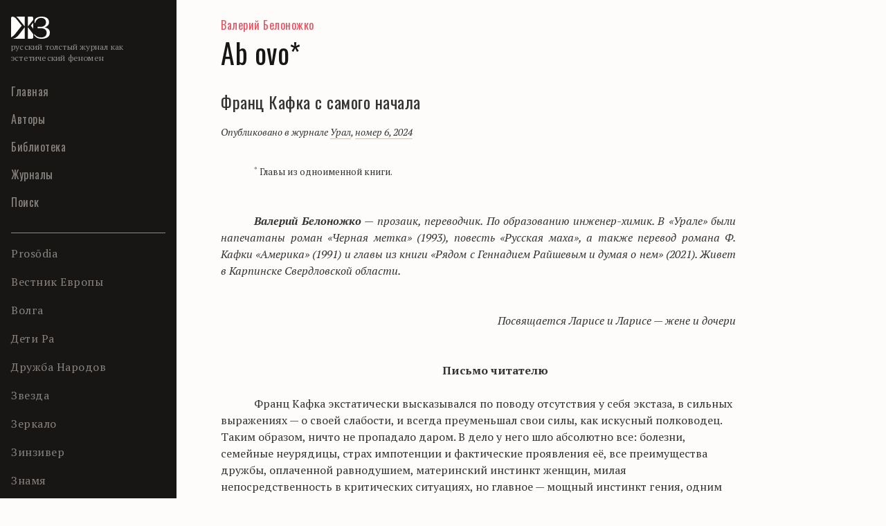

--- FILE ---
content_type: text/html
request_url: https://magazines.gorky.media/ural/2024/6/ab-ovo.html
body_size: 127224
content:
<!DOCTYPE html>
<html lang="ru-RU">
<head>

	    <meta charset="UTF-8">
    <meta http-equiv="Content-Language" content="ru">
    <meta name="viewport" content="width=device-width, initial-scale=1.0">
	
    <link rel="shortcut icon" type="image/x-icon" href="https://magazines.gorky.media/wp-content/uploads/2019/07/Icon-120x120.png">
    <link rel="apple-touch-icon" href="https://magazines.gorky.media/wp-content/uploads/2019/05/favicon_180x180.png" sizes="180x180">
    <link rel="apple-touch-icon" type="image/png" href="https://magazines.gorky.media/wp-content/uploads/2019/07/Icon-32x32.png" sizes="32x32">
    
    <link rel="apple-touch-icon" type="image/png" href="https://magazines.gorky.media/wp-content/uploads/2019/07/Icon-96x96.png" sizes="96x96">
    <link rel="apple-touch-icon" type="image/png" href="https://magazines.gorky.media/wp-content/uploads/2019/07/Icon-16x16.png" sizes="16x16">
    <link rel="apple-touch-icon" type="image/png" href="https://magazines.gorky.media/wp-content/uploads/2019/07/Icon-57x57.png" sizes="57x57">
    
    
    
    
    
    
    
    <link rel="manifest" href="https://magazines.gorky.media/wp-content/themes/jz/front/img/favicon/manifest.json">
    <meta name="msapplication-TileColor" content="#ffffff">
    <meta name="theme-color" content="#ffffff">	
    <meta name="msapplication-TileImage" content="https://magazines.gorky.media/wp-content/themes/jz/front/img/favicon/ms-icon-144x144.png">
	<meta name="yandex-verification" content="19fa4e83cb8babde"/>
	
	<title>Ab ovo* &#8212; Журнальный зал</title>
<meta name="robots" content="max-image-preview:large"/>
<link rel="dns-prefetch" href="https://fonts.googleapis.com/"/>


	



<link rel="stylesheet" id="slick-css" href="https://magazines.gorky.media/wp-content/themes/jz/front/assets/slick.css?ver=6.1.7" type="text/css" media="all"/>
<link rel="stylesheet" id="screen-css" href="https://magazines.gorky.media/wp-content/themes/jz/front/css/screen.css?ver=1566864000" type="text/css" media="all"/>
<link rel="stylesheet" id="gfonts-css" href="https://fonts.googleapis.com/css?family=Oswald%7CPT+Serif%3A300%2C400%2C400i%2C700%2C700i&amp;display=swap&amp;subset=cyrillic&amp;ver=6.1.7" type="text/css" media="all"/>
<link rel="stylesheet" id="jz-css" href="https://magazines.gorky.media/wp-content/themes/jz/style.css?ver=1566864000" type="text/css" media="all"/>
<meta name="generator" content="Redux 4.3.20"/><meta name="developer" content="https://itron.pro"/>

		<script type="text/javascript">!function(){function e(e){return r.indexOf(e)>-1}function n(e){return t.indexOf(e)>-1}function o(e){return d.indexOf(e)>-1}var i=[],a=navigator,r=a.platform.toLowerCase(),t=a.userAgent.toLowerCase(),d=a.appName.toLowerCase(),s=document.documentElement,m=(localStorage,n("iphone")||n("ipod")||n("ipad")||n("android")||n("iemobile")||n("blackberry")||n("bada")?"_mobile":"_desktop");i.push(m);var p="";n("ipad")||n("iphone")||n("ipod")?p="_ios":n("android")?p="_android":e("win")?p="_win":e("mac")?p="_mac":e("linux")&&(p="_linux"),i.push(p);var c="";n("firefox")?c="_ff":n("opr")?c="_opera":n("yabrowser")?c="_yandex":n("edge")?c="_edge":n("trident")||o("explorer")||o("msie")?c="_ie":n("safari")&&!n("chrome")?c="_safari":n("chrome")&&(c="_chrome"),i.push(c),window.environmentObject={platform:m,os:p,browser:c},s.className+=" "+i.join(" ");}();</script>		
		</head>
<body class="article-template-default single single-article postid-277751 page-template-default">
	<svg xmlns="http://www.w3.org/2000/svg" viewbox="0 0 0 0" width="0" height="0" focusable="false" role="none" style="visibility: hidden; position: absolute; left: -9999px; overflow: hidden;"><defs><filter id="wp-duotone-dark-grayscale"><fecolormatrix color-interpolation-filters="sRGB" type="matrix" values=" .299 .587 .114 0 0 .299 .587 .114 0 0 .299 .587 .114 0 0 .299 .587 .114 0 0 "/><fecomponenttransfer color-interpolation-filters="sRGB"><fefuncr type="table" tablevalues="0 0.49803921568627"/><fefuncg type="table" tablevalues="0 0.49803921568627"/><fefuncb type="table" tablevalues="0 0.49803921568627"/><fefunca type="table" tablevalues="1 1"/></fecomponenttransfer><fecomposite in2="SourceGraphic" operator="in"/></filter></defs></svg><svg xmlns="http://www.w3.org/2000/svg" viewbox="0 0 0 0" width="0" height="0" focusable="false" role="none" style="visibility: hidden; position: absolute; left: -9999px; overflow: hidden;"><defs><filter id="wp-duotone-grayscale"><fecolormatrix color-interpolation-filters="sRGB" type="matrix" values=" .299 .587 .114 0 0 .299 .587 .114 0 0 .299 .587 .114 0 0 .299 .587 .114 0 0 "/><fecomponenttransfer color-interpolation-filters="sRGB"><fefuncr type="table" tablevalues="0 1"/><fefuncg type="table" tablevalues="0 1"/><fefuncb type="table" tablevalues="0 1"/><fefunca type="table" tablevalues="1 1"/></fecomponenttransfer><fecomposite in2="SourceGraphic" operator="in"/></filter></defs></svg><svg xmlns="http://www.w3.org/2000/svg" viewbox="0 0 0 0" width="0" height="0" focusable="false" role="none" style="visibility: hidden; position: absolute; left: -9999px; overflow: hidden;"><defs><filter id="wp-duotone-purple-yellow"><fecolormatrix color-interpolation-filters="sRGB" type="matrix" values=" .299 .587 .114 0 0 .299 .587 .114 0 0 .299 .587 .114 0 0 .299 .587 .114 0 0 "/><fecomponenttransfer color-interpolation-filters="sRGB"><fefuncr type="table" tablevalues="0.54901960784314 0.98823529411765"/><fefuncg type="table" tablevalues="0 1"/><fefuncb type="table" tablevalues="0.71764705882353 0.25490196078431"/><fefunca type="table" tablevalues="1 1"/></fecomponenttransfer><fecomposite in2="SourceGraphic" operator="in"/></filter></defs></svg><svg xmlns="http://www.w3.org/2000/svg" viewbox="0 0 0 0" width="0" height="0" focusable="false" role="none" style="visibility: hidden; position: absolute; left: -9999px; overflow: hidden;"><defs><filter id="wp-duotone-blue-red"><fecolormatrix color-interpolation-filters="sRGB" type="matrix" values=" .299 .587 .114 0 0 .299 .587 .114 0 0 .299 .587 .114 0 0 .299 .587 .114 0 0 "/><fecomponenttransfer color-interpolation-filters="sRGB"><fefuncr type="table" tablevalues="0 1"/><fefuncg type="table" tablevalues="0 0.27843137254902"/><fefuncb type="table" tablevalues="0.5921568627451 0.27843137254902"/><fefunca type="table" tablevalues="1 1"/></fecomponenttransfer><fecomposite in2="SourceGraphic" operator="in"/></filter></defs></svg><svg xmlns="http://www.w3.org/2000/svg" viewbox="0 0 0 0" width="0" height="0" focusable="false" role="none" style="visibility: hidden; position: absolute; left: -9999px; overflow: hidden;"><defs><filter id="wp-duotone-midnight"><fecolormatrix color-interpolation-filters="sRGB" type="matrix" values=" .299 .587 .114 0 0 .299 .587 .114 0 0 .299 .587 .114 0 0 .299 .587 .114 0 0 "/><fecomponenttransfer color-interpolation-filters="sRGB"><fefuncr type="table" tablevalues="0 0"/><fefuncg type="table" tablevalues="0 0.64705882352941"/><fefuncb type="table" tablevalues="0 1"/><fefunca type="table" tablevalues="1 1"/></fecomponenttransfer><fecomposite in2="SourceGraphic" operator="in"/></filter></defs></svg><svg xmlns="http://www.w3.org/2000/svg" viewbox="0 0 0 0" width="0" height="0" focusable="false" role="none" style="visibility: hidden; position: absolute; left: -9999px; overflow: hidden;"><defs><filter id="wp-duotone-magenta-yellow"><fecolormatrix color-interpolation-filters="sRGB" type="matrix" values=" .299 .587 .114 0 0 .299 .587 .114 0 0 .299 .587 .114 0 0 .299 .587 .114 0 0 "/><fecomponenttransfer color-interpolation-filters="sRGB"><fefuncr type="table" tablevalues="0.78039215686275 1"/><fefuncg type="table" tablevalues="0 0.94901960784314"/><fefuncb type="table" tablevalues="0.35294117647059 0.47058823529412"/><fefunca type="table" tablevalues="1 1"/></fecomponenttransfer><fecomposite in2="SourceGraphic" operator="in"/></filter></defs></svg><svg xmlns="http://www.w3.org/2000/svg" viewbox="0 0 0 0" width="0" height="0" focusable="false" role="none" style="visibility: hidden; position: absolute; left: -9999px; overflow: hidden;"><defs><filter id="wp-duotone-purple-green"><fecolormatrix color-interpolation-filters="sRGB" type="matrix" values=" .299 .587 .114 0 0 .299 .587 .114 0 0 .299 .587 .114 0 0 .299 .587 .114 0 0 "/><fecomponenttransfer color-interpolation-filters="sRGB"><fefuncr type="table" tablevalues="0.65098039215686 0.40392156862745"/><fefuncg type="table" tablevalues="0 1"/><fefuncb type="table" tablevalues="0.44705882352941 0.4"/><fefunca type="table" tablevalues="1 1"/></fecomponenttransfer><fecomposite in2="SourceGraphic" operator="in"/></filter></defs></svg><svg xmlns="http://www.w3.org/2000/svg" viewbox="0 0 0 0" width="0" height="0" focusable="false" role="none" style="visibility: hidden; position: absolute; left: -9999px; overflow: hidden;"><defs><filter id="wp-duotone-blue-orange"><fecolormatrix color-interpolation-filters="sRGB" type="matrix" values=" .299 .587 .114 0 0 .299 .587 .114 0 0 .299 .587 .114 0 0 .299 .587 .114 0 0 "/><fecomponenttransfer color-interpolation-filters="sRGB"><fefuncr type="table" tablevalues="0.098039215686275 1"/><fefuncg type="table" tablevalues="0 0.66274509803922"/><fefuncb type="table" tablevalues="0.84705882352941 0.41960784313725"/><fefunca type="table" tablevalues="1 1"/></fecomponenttransfer><fecomposite in2="SourceGraphic" operator="in"/></filter></defs></svg>	<div id="page" class="site">
        <header id="masthead" class="site-header" role="banner">
            <div>
                <!-- Лого, название/слоган -->
                <div class="logo-block">
                    <a href="https://magazines.gorky.media/" class="logo-block__icon"><svg width="56" height="32" viewbox="0 0 56 32" fill="none"> <path d="M11.3967 3.94798L19.8406 14.3792V0H7.46179C8.92931 0.980545 10.1791 2.42556 11.3967 3.94798Z" fill="#FEFDFC"/> <path d="M24.1622 14.3792L31.9997 4.69791V2.04334C31.9997 0.914423 31.1256 0 30.0468 0H24.1622V14.3792Z" fill="#FEFDFC"/> <path d="M32.0001 17.3928V8.90332L28.6329 13.1384L32.0001 17.3928Z" fill="#FEFDFC"/> <path d="M5.93297 25.0596L15.3702 13.1382L7.67141 3.45211C5.71526 0.973329 3.75749 0.170185 1.80134 0.00891113C0.793428 0.0895481 0 0.968491 0 2.04419V29.9252C1.96583 28.9963 4.22839 27.2013 5.93297 25.0596Z" fill="#FEFDFC"/> <path d="M19.8404 31.5159V31.1321V15.124L11.3965 26.0519C7.75353 30.7418 4.11215 31.8417 1.80927 31.9917C1.85604 31.9949 1.90442 31.9997 1.95119 31.9997H19.8404V31.5159Z" fill="#FEFDFC"/> <path d="M24.1622 15.124V31.1321V31.5159V31.9997H30.0468C31.1256 31.9997 31.9997 31.0853 31.9997 29.9564V25.2665L24.1622 15.124Z" fill="#FEFDFC"/> <path d="M38.2892 14.8572H42.66C46.8 14.8572 50.48 12.5716 50.48 8.22816C50.48 3.88472 47.0292 1.82848 43.58 1.82848C39.2092 1.82848 35.9892 4.5712 34.84 9.1424H33.92C33.92 6.39968 33.92 4.5712 35.0692 3.19984C36.7252 1.18851 40.5892 0 43.8092 0C48.4092 0 54.8492 1.1436 54.8492 8.45752C54.8492 11.4296 52.7784 14.1723 48.4092 15.5437C54.1584 16.6857 56 19.43 56 23.3147C56 30.3993 49.1 32 44.04 32C39.44 32 35.76 30.6286 33 26.2852L33.92 25.6003C35.9908 28.343 38.98 30.1715 43.3508 30.1715C48.18 30.1715 51.4016 27.6582 51.4016 23.5425C51.4016 19.199 48.4124 16.6857 42.6616 16.6857H38.2908V14.8572H38.2892Z" fill="#FEFDFC"/> </svg></a>
                    <h6 class="logo-block__text">
                        <span class="logo-block__text-inner _long">Русский толстый журнал как эстетический феномен</span>
                        <span class="logo-block__text-inner _short">Журнальный зал</span>
                    </h6>
                </div>
					<!-- Навигация, основное меню (вертикальное)-->
	<nav id="site-navigation" class="main-navigation" role="navigation">

		<ul id="menu-mainmenu" class="menu">
			<!-- Первый пункт меню "Главная" в десктопе не виден, появляется в мобильной версии-->
			<li class="menu-item ">
				<a href="https://magazines.gorky.media/">Главная</a>
			</li>
						<li class="menu-item ">
				<a href="https://magazines.gorky.media/authors/a.html">Авторы</a>
			</li>
			<!-- пункты меню "Библиотека" и "Журналы" есть только в десктоп, не видны в мобильной версии-->
			<li class="menu-item" id="menu-item-lib">
				<a href="https://magazines.gorky.media/library">Библиотека</a>
			</li>
			<li class="menu-item " id="menu-item-mag">
				<a href="https://magazines.gorky.media/">Журналы</a>
			</li>
			<li class="menu-item ">
				<a href="https://magazines.gorky.media/page/search">Поиск</a>
			</li>

			<!-- Список журналов (<a> - наименование журнала, <p> - категория журналов)-->
			<li class="menu-item menu-item-has-children _border-top">
				<div class="menu-item-has-children__opener">Список журналов</div>
				<ul class="sub-menu">
				<li class="menu-item"><a href="https://magazines.gorky.media/prosodia.html">Prosōdia</a></li><li class="menu-item"><a href="https://magazines.gorky.media/vestnik.html">Вестник Европы</a></li><li class="menu-item"><a href="https://magazines.gorky.media/volga.html">Волга</a></li><li class="menu-item"><a href="https://magazines.gorky.media/ra.html">Дети Ра</a></li><li class="menu-item"><a href="https://magazines.gorky.media/druzhba.html">Дружба Народов</a></li><li class="menu-item"><a href="https://magazines.gorky.media/zvezda.html">Звезда</a></li><li class="menu-item"><a href="https://magazines.gorky.media/zerkalo.html">Зеркало</a></li><li class="menu-item"><a href="https://magazines.gorky.media/zin.html">Зинзивер</a></li><li class="menu-item"><a href="https://magazines.gorky.media/znamia.html">Знамя</a></li><li class="menu-item"><a href="https://magazines.gorky.media/ier.html">Иерусалимский журнал</a></li><li class="menu-item"><a href="https://magazines.gorky.media/inostran.html">Иностранная литература</a></li><li class="menu-item"><a href="https://magazines.gorky.media/interpoezia.html">Интерпоэзия</a></li><li class="menu-item"><a href="https://magazines.gorky.media/kreschatik.html">Крещатик</a></li><li class="menu-item"><a href="https://magazines.gorky.media/neva.html">Нева</a></li><li class="menu-item"><a href="https://magazines.gorky.media/nz.html">Неприкосновенный запас</a></li><li class="menu-item"><a href="https://magazines.gorky.media/nlo.html">НЛО</a></li><li class="menu-item"><a href="https://magazines.gorky.media/nov_yun.html">Новая Юность</a></li><li class="menu-item"><a href="https://magazines.gorky.media/bereg.html">Новый Берег</a></li><li class="menu-item"><a href="https://magazines.gorky.media/nj.html">Новый Журнал</a></li><li class="menu-item"><a href="https://magazines.gorky.media/novyi_mi.html">Новый Мир</a></li><li class="menu-item"><a href="https://magazines.gorky.media/ural.html">Урал</a></li><li class="menu-item"><a href="https://magazines.gorky.media/unost.html">Юность</a></li><li class="menu-item"><p>Архив</p></li><li class="menu-item"><a href="https://magazines.gorky.media/sp.html">©оюз Писателей</a></li><li class="menu-item"><a href="https://magazines.gorky.media/homo_legens.html">Homo Legens</a></li><li class="menu-item"><a href="https://magazines.gorky.media/arion.html">Арион</a></li><li class="menu-item"><a href="https://magazines.gorky.media/volga21.html">ВОЛГА-ХХI век</a></li><li class="menu-item"><a href="https://magazines.gorky.media/din.html">День и ночь</a></li><li class="menu-item"><a href="https://magazines.gorky.media/zz.html">Зарубежные записки</a></li><li class="menu-item"><a href="https://magazines.gorky.media/continent.html">Континент</a></li><li class="menu-item"><a href="https://magazines.gorky.media/km.html">Критическая Масса</a></li><li class="menu-item"><a href="https://magazines.gorky.media/logos.html">Логос</a></li><li class="menu-item"><a href="https://magazines.gorky.media/nrk.html">Новая Русская Книга</a></li><li class="menu-item"><a href="https://magazines.gorky.media/nlik.html">Новый ЛИК</a></li><li class="menu-item"><a href="https://magazines.gorky.media/october.html">Октябрь</a></li><li class="menu-item"><a href="https://magazines.gorky.media/oz.html">Отечественные записки</a></li><li class="menu-item"><a href="https://magazines.gorky.media/sib.html">Сибирские огни</a></li><li class="menu-item"><a href="https://magazines.gorky.media/slovo.html">СловоWord</a></li><li class="menu-item"><a href="https://magazines.gorky.media/slo.html">Старое литературное обозрение</a></li><li class="menu-item"><a href="https://magazines.gorky.media/studio.html">Студия</a></li><li class="menu-item"><a href="https://magazines.gorky.media/urnov.html">Уральская новь</a></li>				</ul>
			</li>
			<li class="menu-item _border-top"></li>
			<li id="menu-item-227130" class="menu-item menu-item-type-post_type menu-item-object-page menu-item-227130"><a href="https://magazines.gorky.media/page/proekt-egipetskie-nochi">Проект «Египетские ночи»</a></li>
<li id="menu-item-225644" class="menu-item menu-item-type-post_type menu-item-object-page menu-item-225644"><a href="https://magazines.gorky.media/page/portal-zhz">Портал ЖЗ</a></li>
		</ul>
	</nav>
	            </div>
        </header><!-- #masthead -->

        <!-- Плавающий блок с бургер-меню/поиском для мобильной версии-->
        <div class="mobile-menu-toggle-block">
            <button class="menu-toggle burger" aria-controls="toggle-primary-menu" aria-expanded="false">
                <i class="burger__item"></i>
                <i class="burger__item"></i>
                <i class="burger__item"></i>
                <i class="burger__item"></i>
            </button> <!-- Кнопка "Меню", раскрывающая меню для мобильных экранов -->
            <div class="info-block">
                <span class="_menu-opened">Содержание</span>
                <span class="_menu-closed">Журнальный зал</span>
            </div>
            <a href="https://magazines.gorky.media/page/search" class="menu-search">
                <svg class="menu-search__icon">
                    
                </svg>
            </a>
        </div>
		<div id="content" class="site-content ">
			<div id="primary" class="content-area" data-loading="Загрузка..."> <section class="article">
	<div class="article-header-js">
		<h4 class="article-header"><a href="https://magazines.gorky.media/authors/b/valerij-belonozhko.html" class="">Валерий Белоножко</a></h4>
		
		
	</div>
	<h2 class="article-title">Ab ovo*</h2>
	<div class="article-body" id="article_body">
		
		
		<h3><p>Франц Кафка с самого начала</p>
</h3><div class="article-body-pub-info"><p>Опубликовано в журнале <a href="https://magazines.gorky.media/ural">Урал</a>, <a href="https://magazines.gorky.media/ural/2024/6">номер 6, 2024</a></p></div>
		<div id="article_container"></div>
		<template id="article_template"><p><span style="font-size: 10pt;"><sup>*</sup> Главы из одноименной книги.</span></p>
<p>&nbsp;</p>
<p>&nbsp;</p>
<p style="text-align: justify;"><em><strong>Валерий Белоножко</strong> — прозаик, переводчик. По образованию инженер-химик. В «Урале» были напечатаны роман «Черная метка» (1993), повесть «Русская маха», а также перевод романа Ф. Кафки «Америка» (1991) и главы из книги «Рядом с Геннадием Райшевым и думая о нем» (2021). Живет в Карпинске Свердловской области.</em></p>
<p>&nbsp;</p>
<p><em> </em></p>
<p style="text-align: right;"><em>Посвящается Ларисе и Ларисе — жене и дочери</em></p>
<p>&nbsp;</p>
<p>&nbsp;</p>
<p style="text-align: center;"><strong>Письмо читателю</strong></p>
<p>&nbsp;</p>
<p>Франц Кафка экстатически высказывался по поводу отсутствия у себя экстаза, в сильных выражениях — о своей слабости, и всегда преуменьшал свои силы, как искусный полководец. Таким образом, ничто не пропадало даром. В дело у него шло абсолютно все: болезни, семейные неурядицы, страх импотенции и фактические проявления её, все преимущества дружбы, оплаченной равнодушием, материнский инстинкт женщин, милая непосредственность в критических ситуациях, но главное — мощный инстинкт гения, одним жестом или одной фразой отодвигающий занавеску с окна, в которое заглядывает всамделишный, не искаженный привыканием мир.</p>
<p>Милосердие Господа, таким образом, восстанавливало справедливость по отношению к человеческому детенышу, от рождения лишенному множества исторических и физических преимуществ. Слабое здоровье, замкнутость, отсутствие музыкального слуха и цветового зрения, обостренная чувствительность к шуму и фальши, абсолютное нежелание и неумение понять другого человека — при всех этих качествах выживание в мире проблематично, если не воспользоваться преимуществом, которое называется эгоизмом. Отдавать можно лишь из имеющегося, а Кафке это имеющееся приходилось создавать. От первого крика младенца до предсмертного хрипа только жалобный скрип пера выдавал его подлинное присутствие в этом мире. И еще милосердное тщеславие удерживало его за письменным столом, а невозможность соперничать с самими музами приберегало свечной огарок или серную спичку для пламенной казни написанного. Я не припомню костра ни в его жизни, ни в его произведениях — появление его означало бы приговор. Он жил и спал в неотапливаемой, с открытым окном комнате, черпая творческий огонь, по существу, ниоткуда. Из своего таланта он извлек только 800 марок премии Теодора Фонтане и весело, наверное, рассмеялся, когда в долину теней дошла весть о продаже рукописи его романа «Процесс» за миллион долларов. Список Нобелевских лауреатов по литературе битком набит фамилиями, о которых уже следующее поколение читателей не имело представления. Посмертная слава — и та с недоумением (в кавычках). Биография — лакуна на лакуне, прореха на прорехе. Авторские излияния выстроены так, что никакого пасьянса не сложится.</p>
<p>&nbsp;</p>
<p>При подобных обстоятельствах спокойно сучить нить повествования затруднительно — слишком много обрывков, очень пестро они окрашены и к тому же вплетены в орнамент репутации выверенной и однозначной. Зато теперь нам известно, как складываются мифы. Но Франц Кафка сам помогает читателю, написав Максу Броду в начале декабря 1917 года: «А кто не чувствует себя “больным, виноватым, бессильным” в борьбе со своей задачей, более того — задачей, которая сама себя решает?»</p>
<p>&nbsp;</p>
<p>Мифы бесконечно прекрасны и прекрасно обманчивы. Они и стоят у истоков культуры. Мы привыкаем к этим обманам, тиражируем их, фиксируем фикции, подверстываем к ним реалии, чтобы умножать прекрасную бесконечность. И неожиданно выясняется, что мифы творятся почти у нас на глазах, буквально на пространстве одного-двух поколений. Так, например, случилось с Францем Кафкой, и у меня сложилось впечатление, что — по его собственной вине; вернее, он сам стоял у истоков мифа.</p>
<p>Кафка упомянул как-то, что собирается написать автобиографию. И — сделал это, написав за пять лет до смерти «Письмо отцу», хотя скорее это было «Письмо читателю». Формально «Письмом отцу» его назвать можно, поскольку он отдал его матери для передачи родителю, с которым плохо ладил, если не сказать больше. Ознакомившись с текстом, мать, разумеется, не решилась вытаскивать «скелеты из шкафа» и не передала «Письмо» мужу. Вряд ли она понимала смысл этого послания, посчитав обвинение сыном отца — чем? Ведь это было ОБЪЯСНЕНИЕ Франца с отцом по поводу, как могло показаться, не сложившейся жизни. На самом же деле это вполне можно считать объяснением с читателем, с потомством — обычная автобиографическая традиция. Необычный способ подачи не должен вводить в заблуждение — посыл чувств диктовал искренности, а произвольный отбор фактов придавал драматичность тексту. Полное впечатление истины в первой и последней инстанции. Но доверительный тон 66-страничного текста не должен нас, читатель, обманывать — мы выслушали только одну сторону «процесса». Привыкшие к тривиальному обвинению в первую очередь среды, мы — с подачи Кафки — пошли по привычному пути канонизации писателя, тем более что обвинительное заключение уже держим в руках. Мы не догадываемся, что это — не более чем миф; мы упускаем из виду стилистическую манеру гениального писателя — чередования тени и света таким образом, что видимое смещено в ту сторону человеческого спектра, где стыдливо отсутствует этика, любовь к ближнему, сочувствие и понимание другого, как самого себя.</p>
<p>Так что, читатель, забудем на время установленный еще Максом Бродом канон и пройдем по пути преображения детского эгоизма Франца Кафки в эгоизм творческий. К огромному сожалению, в нашем распоряжении практически нет прямых свидетельств большинства аспектов жизни нашего героя, некоторые из этих свидетельств сомнительны, некоторые — явно нафантазированы. Проучившийся в одном классе гимназии с Кафкой Эмиль Утиц вспоминает: «Коли я обязан сообщить о Кафке нечто характерное, тогда я скажу, что в нем не было ничего необычного…»</p>
<p>Так вот, читатель, нам предстоит тоже рассматривать Франца Кафку сквозь «стеклянную стену» — стеклянную стену интерпретаций биографов и написанных им самим текстов.</p>
<p>&nbsp;</p>
<p>&nbsp;</p>
<p style="text-align: center;"><strong>Родословная и семейство</strong></p>
<p>&nbsp;</p>
<p>Судьба соединила родителей Франца Кафки на литературных небесах. Они родились и воспитывались не только в разных частях Богемии, но и в разной социальной среде.</p>
<p>Герман Кафка родился 14 сентября 1852 года в Южной Богемии, в деревне со 120 жителями, именуемой Возек (сейчас — Озек), в округе Писек. Население — чехи с малой примесью евреев. Отец Германа — Якоб Кафка — был резником, то есть производителем кошерного мяса (без крови), что из-за немногочисленности вокруг евреев давало столь скромный заработок, что семейство, несмотря на профессию Якоба, часто питалось одним картофелем, а одежду имело самую скромную. Уже с 10 лет Герману в любую погоду с раннего утра приходилось прирабатывать при помощи тележки — память об этом он хранил всю жизнь. Но фигурой и статью он был в своего отца, почти гиганта, обладавшего исключительной силой. Герман рассказывал жене, что его отец мог поднять зубами с земли шестипудовый мешок муки, а однажды разогнал компанию цыган, вторгшихся в деревенскую гостиницу.</p>
<p>Положение евреев в первой половине девятнадцатого века в сельской местности империи было совсем не сладким; достаточно сказать, что разрешение на женитьбу граф мог дать только старшему сыну в семействе, то есть Самуэлю. Лишь после освободительного движения 1848 года, в 1856 году, Якоб женился на соседке Франциске Платовска, доброй и обладающей медицинскими познаниями девушке. И сын их Герман был свидетелем диктата отца, перенимая его в свой характер. Из всех братьев Герман был самым деловитым и целеустремленным, потеряв в легкости характера, которая была присуща прочим сыновьям Якоба.</p>
<p>Оттрубив три года в имперской армии, Герман по примеру многочисленных евреев направился в Прагу. Там он познакомился с Юлией Лёви (родилась 23 марта 1856 года), второй дочерью пивовара из Подебрад.</p>
<p>Семейство Лёви — через торговца сукном и раввина Адама, деда Юлии, — было зажиточным, но страдало от религиозных распрей и семейных несчастий. Обстоятельства сложились так, что уже в юности Юлии пришлось взять на себя заботу о пяти братьях, что было не так просто из-за её хрупкого телосложения, которое унаследовал Франц.</p>
<p>Трудно сказать, в образовательных ли целях Юлия приехала в Прагу или из-за семейных обстоятельств, но проживала она в благородном «доме Сметаны» на Старгородской площади, тогда как Герман Кафка — в Йозефштадте. Неизвестно, как они познакомились, но представительный и могучий молодой человек произвел на девушку большое впечатление. Третьего сентября 1882 года в пражском реестре появилась запись об их брачном союзе, а свадебная церемония состоялась в престижном отеле «Золотой молот». Юлия, по-видимому, принесла неплохое приданое, так как вскоре после свадьбы Герман открыл на Цельтнергассе, 12, торговлю галантереей, сначала в розницу, потом — оптом.</p>
<p>Этот союз был достаточно счастливым из-за того, что Юлия смогла подладиться к характеру супруга. То «промежуточное положение» между мужем и детьми, о котором вспоминал Франц, было тягостным, разумеется, для неё, но Юлия понимала и оценивала главное — Герман изо всех сил работал на благо семейства и был его источником в физическом и материальном плане. Франц очень чутко заметил это и замкнулся до такой степени, что за долгие годы лишь дважды упомянул о своей обиде в дневнике. В своей преданности мужу Юлия предпочла почти святое ему служение, оставив детей на прислугу и гувернанток. Но, собственно, таков уж был обычай той социальной буржуазной прослойки, к которой они принадлежали.</p>
<p>Читателю следует еще принимать во внимание, что, по-видимому, ни отец, ни мать не прочитали ни одной его книги; во всяком случае, ни свидетельств, ни намеков на этот счет не имеется.</p>
<p>&nbsp;</p>
<p>&nbsp;</p>
<p style="text-align: center;"><strong>Родное и постылое гнездовье</strong></p>
<p>&nbsp;</p>
<p style="text-align: right; padding-left: 120px;">Человеческое суждение о человеческих поступках истинно и ничтожно, и именно вначале истинно, а затем ничтожно.</p>
<p style="text-align: right;"><em>Франц Кафка </em></p>
<p>&nbsp;</p>
<p>Австро-Венгрия, Богемия, Прага… Что бы и кто бы ни говорил, Франц Кафка родился и рос в одном из красивейших городов Западной Европы, исторически и архитектурно — на перекрестке цивилизационных потоков, культурно — на слиянии потоков новых и старых. «Злата Прага» — не комплимент и не эвфемизм, а дрожь сердечной струны при нежданном подарке. Я вспоминаю себя на улице Арклю в центре старого Вильнюса в пять часов вечера — ни одного человека, зато архитектурная история молчит многозначительно.</p>
<p>Читатель задаст непременный вопрос: отчего, мол, Кафка не только о Праге, а и вообще об архитектуре ничего не написал? А оттого… Разве мало нам Виктора Гюго с его «Нотр-Дам де Пари», Уильяма Голдинга с романом «Шпиль» или Оноре де Бальзака с его фальсифицированным аристократизмом? Линейное мышление закончилось как раз перед Францем Кафкой, так что заполнение книжных страниц описаниями природы или архитектуры правомерно ушло в прошлое.</p>
<p>Но не все так просто. Когда всплывает какая-нибудь архитектурная деталь, то она кричит во весь голос; вспомним ту кафедру под аркой собора в романе «Процесс» — сам тюремный капеллан вынужден склонить там голову, несмотря на поучение Йозефа К., и это склонение головы — вынужденное и насильственное, чего не замечает поучаемый, небрежно относящийся к окружавшей его действительности и желающий на равных вести разговор… С кем? Само описание собора не имеет почти никакого значения — важны свет и тьма, проблески света и полутьма, крошечный светлячок лампады. Весь Кафка — именно здесь: по существу — никакой таинственности, все просто до того, что сам читатель ощущает тяжесть сводов собора и нарочитую непроглядную тьму, которую то ли приносит с собой посетитель, то ли он же обязан просветить её своей исповедью. И отсутствие исповеди имеет огромное значение, хотя никакого акцента на этом автором не поставлено.</p>
<p>Но с нашим героем всегда не просто — он способен удивить в любую минуту. Так, я сам всегда обращал внимание на высказывание Кафки: «Прага не отпустила. У матушки — когти». Здесь очень выразительны «когти», но как-то пропускаешь «матушку Прагу», и в связи с этим приходится констатировать: ни одно из заключений нашего героя не может считаться истиной в последней инстанции, поскольку он всегда может обойти преграду предыдущей мысли. Необходимо держать в уме весь корпус сведений о нем и его собственных признаний-намеков, чтобы не опростоволоситься в решающий момент. Так, за четыре года до смерти Кафка пишет одной знакомой девушке, Минце Эйснер: «Ведь это Ваш родной город, а для любого сколько-нибудь обеспокоенного человека родной город, даже если бы он рад не замечать этого, — нечто неродное, место воспоминаний, печали, мелочности, стыда, соблазна, напрасной растраты сил»<sup>1</sup>. </p>
<p>Негативность высказывания относится, собственно говоря, не к самому городу, а к самоощущению в нем Кафки — словно сама Прага постоянно напоминает ему о промахах, проступках и провинностях, так что отвержение её в этом плане вполне понятно. Подобная эгоцентричность горожанина показательна и напоминает нам, читатель, о сложной структуре мысли Кафки-писателя с тем, чтобы мы не обольщались, обнаружив его очередное признание; этих признаний слишком много, часто они противоречат друг другу, да и трактуются в нашем, а не кафковском понимании сути дела: любая минута самодовлеюща и требует полной отдачи без оглядки на прошлое, а если с оглядкой, то с оценкой не её фундаментальности, а призрачной текучести нашей жизни.</p>
<p>&nbsp;</p>
<p>Итак, Прага. К сожалению, не вся она — город детства маленького Франца, и мы, бывшие дети середины ХХ века с почти беспризорным прошлым, вполне понимаем это. Ребенком Кафке приходилось передвигаться — прогуливаться по ближним улицам Йозефштадта под родительским конвоем или в сопровождении прислуги. Сам по себе этот конвой отвлекал его от достопримечательностей, которые могли если не развить его фантазию, то послужить материалом для творчества.</p>
<p>И еще: город, как известно, строится взрослыми для взрослых же, размеры зданий так или иначе соотнесены с ростом взрослого человека, так что дети-коротышки живут, гуляют, играют в совсем ином мире, о чем взрослые и не догадываются. Очень странно, что до сих пор никто не обратил на это внимания — подавление созревающей личности в детстве при помощи несоизмеримости масштабов окружающего мира и роста ребенка. Привычка ГЛЯДЕТЬ СНИЗУ ВВЕРХ вытекает уже из авторитарности архитектурного окружения и окружения взрослых.</p>
<p>Так что Франц Кафка, обративший на это внимание в «Письме отцу», перевел коллизию в личностный план, скорее чтобы усугубить впечатление от этой трагедии детства. Свое положение в семействе Франц постоянно анализировал в негативном плане, хотя его мечтой было стать достойным представителем своей фамилии, недаром в 1911 году в дневнике появляется запись о почитаемом им Генрихе фон Клейсте: «23 ноября, 21-го, в день сотой годовщины смерти Клейста, семья Клейста возложила на его могилу венок с надписью: “Лучшему из нашего рода”». Если вдуматься, Франц Кафка пронес этот девиз через всю свою многострадальную литературную жизнь.</p>
<p>Уже гораздо позднее Франц Кафка сообразил, что живет под негласным надзором еврейства, имеющего исторические и религиозные корни, родовые и семейные побеги, предчувствие грядущего Апокалипсиса — Холокоста, длящегося уже веками. В первых изданиях дневников Кафки в России еврейские мотивы были вообще исключены, так что он предстал перед советским читателем как птица Феникс, но без предыдущего пепла. Ясно, что это был не настоящий Кафка, советская цензура «оскопила» его в национальном смысле, и эта потеря чувствуется до сих пор читателями моего возраста, хотя уже следующее поколение избавится от этого пробела.</p>
<p>О своей связи с евреями он как-то даже заявил кружным путем: «Я и с самим собой не имею ничего общего», что можно рассматривать скорее как глубочайшее прозрение его гения в отношении собственной миссии. Скромность его скрывала все побуждения нравственно-философского толка, и виновато в этом не что иное, как немецкая гимназия и немецкий университет Праги, да в конечном счете — и сам немецкий язык. Как-никак язык — это наша родина, так что еврей Франц Кафка оказался обделенным, как и многие евреи Австро-Венгерской империи.</p>
<p>Само время было достаточно тревожным — еврейские погромы в Российской и Австро-Венгерской империях косвенно задели и его семью, и, хотя впрямую у Кафки об этом никак не сказано, атмосфера исторического, доходящего до вселенского масштаба отчуждения копится во многих его произведениях. В самой Праге еврейские погромы начались в 1899 году, когда Францу было уже 16 лет. Торговое заведение отца было зарегистрировано и на компаньона отца — чеха Шмолку, в магазине всегда звучала чешская речь, обходительностью в делах Герман Кафка не был обижен — погром его не коснулся. Но можно себе представить душевное состояние Франца, которого еще 6 лет назад донимали чешские школьники как «немца», а теперь уже взрослые чешские националисты бесчинствуют рядом с ним, евреем. Я полагаю, что Франц обдуманно не примкнул к сионистам, как это сделали его друзья, и пошел гораздо дальше, углубляясь в неосознанную философию экзистенциального одиночества.</p>
<p>Желание вырваться из дома и желание в нем остаться боролись в Кафке по очень простой причине, которую в «Письме отцу» он интерпретировал как НЕЖЕЛАНИЕ ОСТАВИТЬ ПОЛЕ БИТВЫ, хотя на самом деле он невидимо подпитывался энергетикой родителя — а где еще ему было искать силы? Так что явное отрицательное отношение к отцу находило свою компенсацию в упорном рядом с ним местонахождении. И в данном случае в практической сметке Францу Кафке не откажешь. В «Письме отцу» он описал несколько эпизодов, которые он считал «ужасными» для себя (ребенка и юноши), но, если разобраться, их слишком мало, чтобы повесить на отца всю ответственность за свою якобы неуверенность. Именно эта неуверенность — в противоположность обычной непродуктивной самоуверенности — дала возможность Францу выработать свой творческий метод — метод не только проб и ошибок, но и ПРОГЛЯДА И ЗАГЛЯДА: прогляда мимо тривиальных мыслей и суждений и загляда за горизонт повседневности.</p>
<p>Будь Герман Кафка другим, мы бы имели другого Франца Кафку — если бы знали о нем вообще. Я с удовольствием выступил бы если и не адвокатом дьявола, то адвокатом Германа Кафки — верного отца неверного сына.</p>
<p>Этот благополучный мужчина на самом деле таковым не был. Я даже удивляюсь, что его единственный сын оказался столь не чуток к родителю. Герман Кафка — из великанского (почти) рода статью и силой — после Франца помог жене Юлии родить еще двух сыновей, умерших в младенчестве, а первый оставшийся в живых сын Франц нес в себе зародыш смертельной болезни. Сперматозоиды Германа Кафки оказались слабее яйцеклеток его жены Юлии — ведь три их дочери были вполне здоровы.</p>
<p>Горе родителей неизбежно. Но неизбежно уязвлено и мужское самолюбие Германа Кафки, не давшего счастливого семейного побега. Его старший (единственный!) сын отчего-то упустил это из виду и не вменил в вину родителю еще и этот ужасающий нюанс их родословной. А каково было отцу смотреть на единственного сына, когда тот идет не просто против его воли, но и против здравого смысла! И нет у отца выбора, и ни на кого уже он не может возлагать свои надежды и чаяния! Франц не мог не напоминать отцу (каждодневно!) о безвозвратной потере, и сложный конгломерат чувств тяготил душу Германа Кафки, о чем сын не догадывался (или делал вид, что не догадывается).</p>
<p>&nbsp;</p>
<p style="text-align: center;">***</p>
<p>Юлия Кафка была перманентно беременна. Помимо двух умерших сыновей она родила трех девочек: Габриэлу (Элли) — 22.9.1889, Валерию (Валли) — 25.9.1890, Оттилию (Оттлу) — 29.10.1892. Таким образом, маленький Франц все свое детство делил мать с её беременностями или другими детьми. Нельзя говорить об отсутствии материнской любви, но о недостатке её — безусловно. Можно себе представить, как в очередной раз мальчик смотрит на округлившийся живот матери — он привык уже к тому, что вскоре еще некто отберет у него и без того не слишком благоприятное внимание матушки. Вечный детский плач не мог не удивлять и раздражать мальчика. Он явно был в родительском небрежении, и как тут не родиться эгоизму особого рода, вынуждающему уходить в себя, поскольку общаться было практически не с кем. Недаром взрослым вспоминает он о БЕССМЫСЛЕННЫХ ФАНТАЗИЯХ, которые в конце концов обрели свой смысл в его произведениях. Негативы детства обусловили кажущиеся негативы его творчества, в первую очередь — непривычность и сложность ассоциаций и мысленных посылов. Что творилось в детской его голове — бог весть, но отталкивалось это от постоянной суеты и гама квартиры, которые не имели к нему никакого отношения, а еще вернее — вызывали постоянную тревогу и раздражение. Он был маленьким зверьком в квартире, все время прислушивавшимся к происходившим вокруг него событиям. Неважно, был ли его изощренный слух дарован природой или выработан обстановкой детства, только, будучи взрослым, Франц Кафка больше страдал от него, чем получал какие-либо преимущества в жизни.</p>
<p>Тем не менее именно «детский» материал нашел наименьшее отражение в его произведениях. Обычно материал собственной жизни служит наполнением, по крайней мере, первой книги начинающего писателя. А Франц Кафка словно напрочь выметает его из своего сознания.</p>
<p>Вот крохотный отрывок единственно «детской» миниатюры «Дети на дороге» из его сборника «Созерцание»:</p>
<p>&nbsp;</p>
<p>«— Нет, отчего ты так вздыхаешь? Что случилось? Что-то особенное, ничем не поправимая беда? Мы никогда не сможем от этого избавиться? В самом деле, все пропало?</p>
<p>Ничто не пропало. Мы выбегаем из дома.</p>
<p>— Слава богу! Наконец-то вы здесь!</p>
<p>— Ты все время опаздываешь!</p>
<p>— Как же так?</p>
<p>— Именно ты, коли остался дома, не хочешь участвовать.</p>
<p>— Никакой пощады!</p>
<p>— Что? Никакой пощады? Как ты говоришь?</p>
<p>Мы головой прободаем вечер…</p>
<p>&nbsp;</p>
<p>…Где вы?</p>
<p>— Давай сюда!</p>
<p>— Все собраться!</p>
<p>— Что ты прячешься, кончай этот вздор!</p>
<p>— Вы не поняли, что проехала почтовая карета?</p>
<p>— Да ну? Уже проехала?</p>
<p>— Конечно, она проехала, когда ты спал.</p>
<p>— Я спал? Только не это!</p>
<p>— Помалкивай! Стоит на тебя только взглянуть.</p>
<p>— Да брось ты».</p>
<p>&nbsp;</p>
<p>В миниатюре материал детства упакован плотно до неправдоподобности. Он, скорее всего, из деревенских впечатлений — Франц с родителями посещали и деревенских родственников. Но автор рассказывает и о своей отдаленности не только от взрослых, но и сверстников, словно освобождаясь в этом скромном признании через два десятка лет от странного морока прошлого.</p>
<p>&nbsp;</p>
<p>Франц, Герман и Юлия Кафки были похоронены в одной могиле на Страшницком кладбище Праги (сектор 21, ряд 14, место 33) — наконец-то произошло единение, примирение и свобода от всяческих обязательств.</p>
<p>&nbsp;</p>
<p style="text-align: center;">***</p>
<p>Я до сих пор не нахожу объяснения настойчивому и мучительному стремлению Кафки покинуть Прагу навсегда. После одной из таких попыток он пишет в 1902 году Оскару Поллаку: «Прага не отпустила, у этой матушки — когти. С двух сторон нам нужно бы её запалить — от Вышеграда и до Градчан, тогда, возможно, мы от неё избавились бы». Не думаю, что столь экстремистское пожелание объясняется лишь потребностью избавиться от семейного окружения, скорее — избавиться от того, что постоянно напоминало ему о детских и подростковых впечатлениях, отрезать все пути возвращения к ним. Возможно, он полагал (наивно) даже, что вдали от города своего детства сможет измениться, — но в какую сторону? Все копания Кафки в себе имели отрицательный посыл, но никакой определенной мысли, кроме намерения заняться литературной работой, при этом не было. Верил ли он в будущий литературный успех? Безусловно, нет. По правде говоря, Кафке было тесно не в Праге, а в самом себе — внутренний потенциал его был величайшим даром от бога, но одновременно он не был наделен способностью к конкретной, пошлой жизненной концентрации, рассчитанной если не на низкопробный, то на средний уровень. Что же касается самого литературного материала, то он весь присутствовал в нашем герое, и место обитания — Прага ли, Мюнхен ли, Берлин ли — значения не имело.</p>
<p>Но сама по себе аура Праги — безотносительно к её истории и этнографии — в произведениях Кафки присутствует. Это — аура сосредоточения многих национальностей без национальных черт. Она же выпестовала интернациональный дух писателя, совершенно неприложимый к какой-нибудь активности. Если серьезнее присмотреться к кругу интересов Кафки, то обнаружится аскетизм во всех проявлениях жизни и творчества. Скульптурное отсекание лишнего — вот его способ существования. Хотелось отсечь и Прагу, которая в ареале обитания Кафки теряла свою патриархальность и приобретала вид современный, так что любой другой крупный европейский город мог принять писателя в свое уже современное лоно. Примеры эмиграции Джеймса Джойса и Милана Кундеры ничего не объясняют — они уезжали с конкретными устремлениями, тогда как наш герой руководствовался фантомом, воздушным замком. Архитектоника Праги этому много способствовала — в смысле её отрицания. В конце концов, Прага — это порог, через который Кафка хотел переступить физически, не понимая того, что душевно и интеллектуально давно находится за его пределами.</p>
<p>&nbsp;</p>
<p>&nbsp;</p>
<p style="text-align: center;"><strong>Мёд знаний, дисциплины горечь</strong></p>
<p>&nbsp;</p>
<p style="text-align: right; padding-left: 120px;">Путь бесконечен, тут ничего не отнять и ничего не прибавить, и все-таки каждый прибавляет к нему еще свой детский аршин.</p>
<p style="text-align: right; padding-left: 120px;"><em>Франц Кафка </em></p>
<p>&nbsp;</p>
<p>Ситуация, прямо скажем, — напряженная. Государственный язык Австро-Венгерской империи — немецкий — вынуждает евреев в столице Богемии (Чехии) пользоваться им как родным, таковым отнюдь не являющимся. Им приходится становиться детьми трех культур, что в общем-то положительно влияет на духовное развитие, хотя более предпочитаемый немецкий язык диктует свои условия восприятия даже жизни — я уж не говорю об обучении.</p>
<p>Если внимательно вчитываться в тексты Кафки, вполне ощущаешь некую НЕЙТРАЛЬНОСТЬ и даже ОТВЛЕЧЕННОСТЬ семантики, которые говорят об авторе как о ГРАЖДАНИНЕ МИРА, а не о национальном и языковом подданном.</p>
<p>Немецкая начальная школа, немецкая гимназия, немецкий университет Праги были скорее не пройдены, а ПРЕОДОЛЕНЫ Францем Кафкой. Клаус Вагенбах особо выделяет шоры дисциплины в этих учебных заведениях, дисциплины, которая граничила с маниакальностью и избыточностью. Сколько выпадало на внешнюю, сколько на внутреннюю стороны жизни учеников, бог весть, но в случае Кафки внешняя дисциплина загоняла его во внутреннее пространство душевной жизни, где только и можно было найти отдушину и отдохновение.</p>
<p>О родном языке Кафки можно и нужно говорить, не забывая о ситуации в семействе. Родной, материнский язык — немецкий, так как Юлия Лёви — родом из немецко-чешской среды, тогда как Герман Кафка — выходец из чешской деревни и в Праге по деловым соображениям говорил большей частью по-чешски. Фрау Вернер, кухарка в их доме, будучи еврейкой, говорила только по-чешски, и она-то весь первый год водила Франца в немецкую начальную школу, постоянно поучая и запугивая мальчика — разумеется, тоже по-чешски. Её — часто несправедливые — нападки не просто мучили шестилетнего мальчугана<sup>2</sup>: внутренний его монолог при этом звучал, естественно, тоже по-чешски, придавая ему, пусть неосознанно, оттенок неприязни. И тем не менее в немецкой гимназии, где на уроки чешского языка должны были ходить те, кто его не знал, Франц посещал эти уроки, хотя в этом не было особой необходимости. Это достаточно странно: язык отца и фрау Вернер, тех, кто его буквально терроризировал (признавался Франц Кафка), как на поводке, вел его на эти уроки. Кроме того, Франц, посещая немецкую школу на Мясной площади, вынужден был проходить мимо чешской школы, на фронтоне которой были слова Яна Коменского: «Чешской школе нужны чешские дети», да и постоянные стычки между учениками немецкой и чешской школ внушали ребенку чувство опасности, тем более что он был отнюдь не задира, да и силой не отличался.</p>
<p>Кстати, именно на уроках чешского языка Франц изучал повесть Божены Немцовой «Бабушка», которая неким образом затем отозвалась в его романе «Замок». Там, в повести, тоже крестьяне (угнетаемые) говорили по-чешски, а властители и замковые служащие — по-немецки. Так что слабую струю влияния социальной несправедливости можно проследить буквально от детства нашего героя. Не будучи прямым борцом против неё, писатель часто испытывал её влияние — пусть даже только в тех случаях, когда это не было погребено под грузом личных переживаний.</p>
<p>Франц Кафка не был писателем одной идеи и, как мне представляется, одного языка (имеется в виду язык литературный). Но его человеческая честность требовала честности и писательской — не вычленять, не купировать и не превозносить отдельные стороны жизни и мысли.</p>
<p>А я еще ничего не сказал о еврейском языке, который так или иначе тоже присутствовал в жизни нашего героя. На этот счет практически нет никаких свидетельств, но семейное и родственное-то окружение было именно еврейским, и осколки этого влияния не могли не попадаться на глаза (а то и в глаза!) Франца. Да и уроки синагоги тем или иным образом препарировали его сознание. Даже то, что в гимназии приходилось изучать древнееврейский язык и иудейскую историю (а обязательность часто служит предлогом для сопротивления), Ветхий Завет и Тору, не обязательно следует воспринимать негативным образом — кто скажет, что так уж случайно Кафка вдруг в 1911-м увлекся <em>восточноеврейской</em> театральной труппой, дававшей в кафе «Савой» представления на идиш — еврейском диалекте! И тесные отношения с актером этой труппы Ицхаком Леви (уж не из-за фамилии ли?), и долгая с ним переписка, и даже РЕЧЬ О ЕВРЕЙСКОМ ЯЗЫКЕ, произнесенная Францем на вечере, где выступал его новый друг, — слабые пусть корешки, но они дали свои всходы в данном случае — явно, а сколько их тайных?</p>
<p>И это — уже притом, что в следующем году Франц Кафка ссорится с Максом Бродом, агитирующим его за вступление в сионистское движение! Еще в 1902 году Гуго Бергманн в ответном письме Кафке пишет: «Почему я стал сионистом? В твоем письме не отсутствует, правда, снова обязательная насмешка над моим сионизмом. Я почти уже должен был прекращать удивляться тому, почему Ты, долгое время бывший моим гимназическим приятелем, не понимаешь мой сионизм». Лишь личные, внутренние побуждения могли связать нашего героя с общественными, и именно в этих внутренних побуждениях — тайна Кафки-писателя. Мы не в состоянии сделать выжимку из его жизни, чтобы однозначно охарактеризовать этот тайный динамит, взорвавший мировую литературу. Казалось бы, все — люди, все — «человеки», у всех — почти один и тот же набор воспитания и образования, но лишь одному Кафке удалось непостижимым образом сделать тайное явным: ЕВРОПЕЙСКАЯ ФИЛОСОФСКАЯ МЫСЛЬ НЕ СПОСОБНА ОБЪЯСНИТЬ НЕОБЪЯСНИМОЕ.</p>
<p>Мы должны быть благодарны Клаусу Вагенбаху, который проделал огромную работу при сборе сведений для своей диссертации «Молодые годы Франца Кафки. 1883–1912 гг.». Статистика, которую он приводит о гимназии, где учился Франц Кафка, показательна.</p>
<p>«Социологическая структура первого класса гимназии была верным отражением немецкого общества Праги (для чехов уже тогда существовала своя гимназия). Из 39 учеников 1а класса было 23 пражанина, 14 богемцев, 1 моравец, 1 немец. По вероисповеданию: 30 иудеев, 8 католиков, 1 протестант. По родному языку: 34 — немецкий, 5 — чешский. Лишь семь соучеников были одногодками Кафки, остальные — годом или двумя старше. При экзаменах на аттестат зрелости соотношение было схожим: из оставшихся к тому времени 24 учеников было 14 пражан, 9 богемцев, 2 немца; 17 иудеев, 7 католиков. Родной язык: 22 — немецкий, 2 — чешский».</p>
<p>Итак, в начале обучения в немецкой гимназии в классе Франца из 39 учеников было 30 иудеев, для 34 учеников родным языком был немецкий. (Иврит в классе знали только два ученика — их-то чаще всего преподаватель и вызывал для ответа.) Говорить о родном языке — это говорить о душевной, духовной и гражданской организации человека. Было ли в Праге того периода иудейское учебное заведение, мы не знаем, но получается так, что для всех евреев в 1а классе гимназии родным языком был язык немецкий.</p>
<p>Язык детства — источник, питающий нас всю жизнь, а для писателя он — естественно значимая доминанта.</p>
<p>Кстати, немецкая гимназия, где обучался Франц, не только считалась, но и была самым строгим учебным заведением Праги. Принимая это во внимание, мы, читатель, должны представлять себе двойную воспитательную ношу юноши, который должен был потрафить не только родителю, но и представить ему доказательства его правоты в выборе учебного заведения — достаточные учебные успехи. Дисциплина и еще раз — дисциплина!</p>
<p>Для юноши с несомненными гуманитарными способностями, обычно расширяющими горизонт, а не дробящими его на определенные сектора, это была непростая задача. Оставим в стороне его скромные успехи в математике (при помощи первого ученика в классе Гуго Бергманна), суть не в этом. Учебный процесс, когда заучивание наизусть (а не понимание сути) являлось главным способом вдалбливания знаний, сводил внимание учеников скорее к мелочности, чем к умению делать самостоятельные выводы.</p>
<p>Главу «Гимназия. 1893–1901» Клаус Вагенбах начал с эпиграфа Карла Крауса: «Чем больше ассоциативного материала, тем меньше способность к ассоциациям. Больше того, чем наделит гимназия, не востребуют».</p>
<p>Сам Клаус Вагенбах, по всей видимости, также в некоторой степени был жертвой классического немецкого образования, поскольку во всей главе я не обнаружил ни одного доброго слова об этом институте обучения и воспитания.</p>
<p>И нужно смотреть правде в глаза — в двух параллельных первых классах гимназии на первом этаже<sup>3</sup>  палаццо Кинских было 84 ученика, 84 мальчика 10–12 лет — достаточно взрывчатый материал даже при дисциплинированности по-немецки.</p>
<p>О том, что учиться трудно, знает каждый. О том, что учиться интересно, я узнал только в девятом классе, да и то не от учителей, а от соученика, приехавшего на Дальний Восток из школы с математическим уклоном в Куйбышеве. Речь, безусловно, идет о персональном подходе к каждому ученику — явлении практически единичном. Зато в перемены у нас была возможность отрываться по полной — большой школьный двор за березово-дубовой рощей, где за 5–10 минут мы успевали разыграть и футбольную баталию, и битву всадников. А про снежки уж и говорить не приходится.</p>
<p>А у палаццо Кинских практически двора не было. В перемены ученики вынуждены были чинно прогуливаться по коридорам (почти как заключенные) под надзором педеля. Постоянная внутренняя сдержанность, казалось бы, должна была вырабатывать выдержку, да так оно и происходило, но мальчишеский «черт» загонялся внутрь, и психологическая разгрузка была затруднена, так как дома тоже особо-то разойтись никому не давали. Так ли, не так ли, но это была дисциплина страха и внешней покорности, так что нечего нам удивляться последующему интересу Кафки к анархизму — в память о школьных скрепах. В палаццо Кинских парадным входом могли пользоваться лишь преподаватели, для учеников (существ второго сорта) была черная лестница.</p>
<p>Строгость строгостью, но из 42 учеников 1а класса закончили обучение лишь 24. Такой текучки я не могу себе представить, вернее — не могу представить себе её причины. Вначале в классе было 33 еврея, в конце — лишь 20. По всей видимости, антиеврейские настроения в Праге конца Х1Х — начала ХХ вв. сыграли свою роль, и необходимо задуматься над тем, как воспринимал это наш герой. Юность помнит буквально все, и подобный негативный задел должен был когда-нибудь сыграть свою роль. Но Кафка не был бы Кафкой, если бы не претворил свои юношеские впечатления столь своеобразным образом, что некоторые его произведения приходится интерпретировать с известной долей сомнения.</p>
<p>Лично у меня создалось впечатление, что Франц Кафка стоял НАД СХВАТКОЙ национальностей, но и на звание ГРАЖДАНИНА МИРА он тоже не претендовал показательным образом. Юношеский максимализм если и присутствовал в его жизни, то письменные свидетельства о нем уничтожены им самим, а воспоминания друзей об этом как раз не свидетельствуют. Не следует забывать и о том, что в этом возрасте у Франца были две огромных заботы — семейные нелады и пробуждение плоти. Само же стремление стать взрослым (или казаться им) вряд ли было присуще Францу.</p>
<p>А учеба… что ж, эта обычная докука была основным фоном его жизни.</p>
<p>Клаус Вагенбах — вослед множеству свидетелей — отмечает НЕУДОВЛЕТВОРИТЕЛЬНОЕ ПРЕПОДАВАНИЕ в гимназии искусства: «Преподаватель философии Фриц Маутнер саркастически комментировал эту сопричастность искусству: “Я рисовал и раскрашивал нечто вроде паркетного пола, я рисовал по образчикам сражающихся диких зверей. За такие картины моей художественной кисти школа должна когда-нибудь получить приз; я не знаю, были это тигры или крокодилы, или стычка копании тигров и крокодилов, или помеси тигров и крокодилов, никогда нам даже не намекали, какой может быть радостью — увидеть природу собственными глазами”».</p>
<p>Хотелось бы мне обнаружить в какой-нибудь системе образования перелома веков удовлетворительное преподавание искусства — даже демократические преобразования не касаются этого аспекта, поскольку спорность самого современного искусства вряд ли способствует юношескому восприятию, переходя по большей части из сферы искусства в сферу технологий.</p>
<p>&nbsp;</p>
<p>Сетования Маутнера по поводу уроков рисования в гимназии справедливы почти условно: Францу Кафке это не помешало стать (совершенно случайно) превосходным рисовальщиком — разумеется, опять-таки оригинальным. Его рисунки вполне можно поставить в один ряд с попутными рисунками Пушкина или Гюго в рукописях — рисунки отражали моторную реакцию руки, когда автор — в поисках ускользающей мысли или верного определения — продолжает текст фигурным построением общего от него впечатления или зашифрованным свидетельством сердечного побуждения. Что писатель не придавал своим рисункам никакого значения, вполне понятно — он и тексты-то свои рассматривал не слишком благосклонно. Те рисунки, которые сохранил Макс Брод, по-видимому, — лишь малая толика свидетельства о творческом экстазе в засаде; с ними еще можно разбираться и разбираться, желательно бы только иметь хотя бы их приблизительную датировку.</p>
<p>Следует также обратить внимание на современный Кафке немецкий экспрессионизм — рисунки его вполне в русле этого художественного течения, хотя лаконичны в духе нашего героя. По первому впечатлению и прозу Кафки можно бы встроить в один ряд с экспрессионизмом, не будь стиль и язык его классичны. Тем не менее еще и в конце ХХ века книги Кафки иллюстрируют часто нарочито экспрессионистски. Уверен, что это происходит не из-за непонимания творчества писателя, а из-за непонимания того, что иллюстрации в его книгах бессмысленны — они еще могут как-то передать внешнее, но духа писателя, по-моему, никто не уловил, кроме разве что Бисти, пусть он даже и соседствовал с экспрессионизмом.</p>
<p>Можно также сказать, что рисунки Кафки были выплеском его весьма тонкого юмора, который отмечают многие исследователи, но совершенно неожиданно Феликс Велч поставил юмор сразу после религиозности в своей работе «Религиозность и юмор в творчестве Франца Кафки». Практически 20 лет их дружбы позволили Велчу довольно точно и емко проанализировать юмор своего друга, чего нельзя сказать о религиозности, к тому же само viz-a-viz двух этих аспектов весьма спорно.</p>
<p>Юмор как защитная реакция при спонтанном напоре жизненных обстоятельств был аппендиксом его натуры, и критик-хирург мог бы должным образом явить его нам заспиртованным в библиотечной кунсткамере. Мое веселое восхищение особенно возрастало при чтении романа «Замок» — уже на закате писателя, когда проникновенность его достигла особой мощи — чтобы вылиться в «Голодаре» или «Жозефине, певице».</p>
<p>Что до фотографической часто мрачности Кафки, то мы вполне можем поставить рядом с ним нашего Михаила Зощенко — самого мрачного из больных трагическим юмором писателей.</p>
<p>На уроках музыки в гимназии Франц, как и другие, был сопричислен только ритмике, которая в дальнейшем и привлекала его внимание в музыкальной сфере, но следует признать, что сами по себе музыкальные способности у него напрочь отсутствовали — первые же уроки знакомства со скрипкой и фортепиано это доказали. Разумеется, тот культурный ареал, в котором присутствовал юноша, включал интерес к музыке, так что Франц после гимназии посещал музыкальные представления скорее по обычаю. Но этот пласт культуры остался им невостребованным, за что, собственно говоря, он и мы должны благодарить провидение, так как писатель мог сосредоточиться на своем даре.</p>
<p>Друг его Макс Брод музыкой интересовался основательно, выступая и в роли музыкального критика, но и у него Франц ничего почерпнуть не смог, даже если и хотел. Правда, не исключено, что он вовремя сообразил, что сама по себе музыка — в сфере удовольствия или наслаждения — не имеет никакого отношения к мыслительной деятельности. Следует ли считать его путь предопределенным? Безусловно. Провидение вело его по краю жизненных интересов, которые только отвлекали от литературы, ЕГО ЛИТЕРАТУРЫ.</p>
<p>&nbsp;</p>
<p>Если уж на то пошло, мы можем считать Кафку «ВЕЩЬЮ В СЕБЕ» — с него, как со здорового селезня, стекала привычная вода в море житейском. Но мы обязаны отметить в нем и отсутствие животного начала — Франц Кафка был абсолютно чужд природе как таковой. Его каникулы у родственников в сельской местности и путешествия были данью обычаю, но не внутренней потребности, а также возможностью хотя бы на время оторваться от ауры родителя. Природа так и не получила отражения в текстах писателя — природа Природы, но не Дух Природы. Эта Природа была Природой Человека, сосредоточившись только на нем. Чтобы легко представить себе сию коллизию, читатель может просто вспомнить свое состояние влюбленности, когда все, кроме предмета любви, отсутствует, если не имеет к нему отношения. Но в то же время нельзя сказать, что наш герой был НЕ ОТ МИРА СЕГО, — он видел и ощущал мир, в отличие от других, внутренним взором, прозрением, даже — выворачиванием его наизнанку (грубо говоря).</p>
<p>Во всех этих характеристиках нашего героя присутствует элемент «минусования» у него тех качеств, при помощи сложения которых так легко написать школьное сочинение на тему «Франц Кафка и его творчество». Именно поэтому так и затруднено понимание Кафки, что он проникал (пытался проникнуть) в самое ядро Природы Человека, почти не обращая внимания на шелуху любовных отношений и социальные дрязги. Из процесса обучения он практически ничего не вынес и не потому, что обучение было насильственным и поверхностным, — сама тривиальная жизнь являла ему свой поверхностный характер — животная жизнь била ключом, а искусство старалось этим ключом открыть ВРАТА, не имеющие никакого отношения к ЗАКОНУ. Кафка был лишен обычного человеческого магнита, прилипающего к первому попавшемуся объекту, — он просто не понимал, что такое ХОББИ, что такое игра с первым попавшимся «бантиком из кошачьей практики». Поэтому-то он даже не делал попытки выделиться в процессе обучения — ранжирование в любой области ему даже не претило, а было чуждо. Нам, читатель, придется потерять множество привычных представлений, чтобы хотя бы приблизиться к внутренней сути Франца Кафки. Если бы это было не так, он бы давно стал фигурой досужего «умолчания» критики — иного я не могу подобрать термина для привычного к нему критического подхода. Так и не выбран окончательно тот угол зрения, под которым только и возможно рассмотреть Кафку — писателя.</p>
<p>&nbsp;</p>
<p style="text-align: center;">***</p>
<p>Много печального написал Франц Кафка о годах своей учебы, но, я думаю, стоит привести свидетельство Стефана Цвейга (всего на два года старше Франца), учившегося в то же время в Вене. «Не то чтобы наши австрийские школы были плохи сами по себе. Напротив, так называемая учебная программа была тщательно разработана на основе столетнего опыта, и при творческом к ней подходе она могла бы стать плодотворной основой довольно универсального образования. Но именно эта педантичная заданность и черствый схематизм делали наши школьные уроки ужасающе унылыми и неживыми — бездушная обучающая машина никогда не настраивалась на личность, а лишь оценками “хорошо”, “удовлетворительно» или “неудовлетворительно” показывала, насколько ученик соответствовал требованиям учебной программы. Понятно, что эта нелюбовь к человеку, это холодное обезличивание и казарменное обращение не могли вызвать в нас ничего, кроме озлобления. Нам надо было вызубрить урок, и у нас проверяли, как мы его вызубрили; но ни один учитель за все восемь лет ни разу не спросил, что мы сами хотели бы изучать; именно этой стимулирующей поддержки, о которой втайне мечтает каждый юноша, нам не хватало… Но учителя наши были не виноваты в том, что это учреждение работало вхолостую. Они не были ни добрыми, ни злыми, ни тиранами, но, конечно, и не товарищами, всегда готовыми прийти на помощь, а скорее бедолагами, рабски привязанными к схеме, к предписанной свыше учебной программе; они должны были выполнять свое “задание”, как мы свое — это мы явственно ощущали, — и как мы были счастливы, когда после полудня раздавался звонок, который дарил свободу как нам, так и им. К нам они не питали ни любви, ни ненависти — да и с какой стати, ведь они о нас равным счетом ничего не знали, лишь очень немногих называя по имени; ведь, согласно тогдашней методе обучения, ничто не касалось их, помимо того, сколько ошибок сделал тот или иной ученик в последней работе. Они сидели наверху, за кафедрой, а мы внизу, они спрашивали, а мы отвечали, иной связи между нами не было. Ибо между учителем и учеником, между кафедрой и партой, зримым верхом и зримым низом находился невидимый барьер “авторитета”, исключавший любой контакт. И если бы учитель решился рассматривать ученика как личность, которая требует особого подхода, или взялся бы, как это нынче принято, дать его “reports”, то есть его характеристику, то по тогдашним временам он бы намного превысил и свои обязанности, и свои полномочия; более того — любая неофициальная беседа считалась опасной для его авторитета, ведь она поставила бы нас, учеников, чуть ли не на один уровень с ним, наставником. Ничто для меня не является лучшим показателем отсутствия какой бы то ни было духовной и подлинной связи между нашими учителями и нами, чем то, что я перезабыл все имена их и лица… И, следовательно, не было никаких оснований для того, чтобы делать нам наши гимназические годы приятными; все стадии роста мы должны были преодолевать терпеливым выжиданием. Из-за этого постоянного одергивания возрастные ступени приобретали совершенно другую значимость, чем сегодня. С восемнадцатилетним гимназистом обращались как с ребенком, его наказывали… если молодые люди, движимые страстным стремлением к знаниям, искали у взрослых ответа на самые насущные вопросы, то их останавливали высокомерным: “Этого ты еще не поймешь”. И этот метод использовался повсеместно: дома, в школе и в государственных учреждениях. Молодому человеку не уставали внушать, что он еще не “созрел”, что он ничего не смыслит, что ему надлежит слушать и все принимать на веру, но самому никогда не высказываться, а тем более возражать. По этой причине и страдалец учитель, который восседал наверху за кафедрой, должен был оставаться для нас неприступным идеалом, укрощающим все наши мысли и чувства “учебной программой”. А каково нам в гимназии: хорошо ли, плохо ли — это никого не волновало. Фактически миссия учителя тогда сводилась к тому, чтобы по возможности приспособить нас к заведенному порядку, не повысив нашу энергию, а обуздав ее и обезличив»<sup>4</sup>.</p>
<p>Вся эта воспитательная тирания, как считает Цвейг, может обернуться либо покорностью (которая и вырабатывалась), либо устремленностью к свободе.</p>
<p>&nbsp;</p>
<p>Я мог бы на двух десятках страниц, цитируя исследование Клауса Вагенбаха, рассказать о всех тех дисциплинах, которые Франц Кафка изучал в гимназии, но уверяю тебя, читатель, сведения эти практически ничего не прибавят к характеристике нашего героя в духовном плане, так как не следует забывать, что учился он в классической гимназии, а наша школа — почти точная её копия (я имею в виду советскую школу). Разумеется, упор делался на немецкую литературу — чтобы воспитать в пражских евреях австрийский патриотизм?</p>
<p>Однако я считаю, что, скорее всего, сие классическое образование уводило молодых евреев на иную стезю — они становились ГРАЖДАНАМИ МИРА. Евреи в РАССЕЯНИИ, собственно говоря, таковыми и были, и их внутренняя спайка была пружиной, имеющей огромный духовный потенциал. Сайт «ЗНАЙ НАШИХ!» удивил бы многих читателей — даже русскоязычная литература полноводна именно по причине впадения в неё мощного еврейского течения. Этим же частично объясняется и огромная роль переводной литературы, которая воспитала у русского читателя интеллектуальное гражданство мира. Спор западников и славянофилов — безотносительно к национальности самих переводчиков — выталкивал русского читателя в мировое литературное пространство, тем более что опосредованно — через путешествующих по Европе русских писателей и художников, получивших императорскую стипендию, — российская интеллигенция была в курсе всех литературных и художественных новинок Европы (даже Джеймс Джойс был переведен на русский язык в самом начале советского периода, хотя Францу Кафке повезло гораздо меньше, или, вернее, это нам не слишком-то повезло со своевременной публикацией его произведений).</p>
<p>Призываю читателя при его внимании к Кафке отталкиваться как раз от опыта русского читателя (формула для простоты понимания литературной ситуации), который принес ему не просто широту взглядов, но и жгучий интерес к иноземной культуре. По существу русский читатель стал западнико-славянофилом — без особого предпочтения и контрверзий. Но это было как бы среднее образование нашего читателя, который получил существенный подарок в конце ХIХ — начале ХХ века — русских философов, предложивших интеллигенции высшее образование в духовной сфере. Сия русская философия в известном смысле была фантастической (пример — Николай Фёдоров), но как раз в этом смысле фантастичны и произведения Кафки того же самого периода — словно ЭПИДЕМИЯ ПОСЛЕДНЕГО СМЫСЛА разгуливала по Европе, но устоять против неё сумел только Франц Кафка — поверх мировоззрений, учений и религий. Это была своеобразная ПРАЖСКАЯ ВЕСНА начала ХХ века, начало которой положил Франц Кафка (см. публикации в журнале «Иностранная литература» в конце 60-х — начале 70-х гг.).</p>
<p>&nbsp;</p>
<p>Я увел читателя в легендарные советские времена из не менее легендарного времени нашего героя, когда мировая смута обрушила Первую мировую войну и революции. Теперь, по истечении столетия, мы наблюдаем ту же самую мировую смуту, но уже в экономическом плане, и мировая культура не делегирует нам писателя ранга Франца Кафки, поскольку уже с конца ХХ века плетется на вторых ролях за телевизионными фарсами. БОГ КУЛЬТУРЫ УМЕР, и этим богом был Франц Кафка.</p>
<p>Всем известны высказывания Кафки по поводу его участия в учебном процессе. Но это — взгляд его на самого себя, свое ощущение и психологическую травму того периода. Но можно также привести свидетельство его друга более позднего периода Эрнста Вайса:</p>
<p>«В школе никоим образом не подготавливают к практической жизни и реальному восприятию желаемых обстоятельств. Да как бы могло это случиться в заведении, где никогда не дают хотя бы понятия о власти денег, где учат математике и греческому, но не умению разговаривать с людьми. Школа имела свои собственные идеалы, и… существовали люди, которые всю свою жизнь, как говорится, гонятся за этими идеалами, этими мечтаниями и иллюзиями и которые обнаруживают… свою миссию в двоякого рода героизме. Двоякого потому, что их интенсивность образа жизни выдает колоссальную исключительность гениальной натуры, а также потому, что то, к чему они устремляются, абсолютно отличается от того, что представляет для всех прочих цель жизни. При всем том двойственность становится изолированностью, и свою единственную и никогда не поколебленную основательно опору они обрели в своей безрассудной, оторванной от действительности веры в себя и в безусловную необходимость своей цели»<sup>5</sup>. </p>
<p>О напраслине гимназических лет свидетельствует тот же Фриц Маутнер:</p>
<p>«Ошибка, как мне казалось и кажется еще сейчас…  коренится в глубокой лживости систем, явной пропасти между школьной программой и результатами обучения. Школьной программой, вообще-то говоря, с помощью изучения латинского и чешского языков прививают дух античной культуры. И без этого духа также не получить современного образования. Некоторые, по-видимому, воспринимают лучшее из философии в университетские годы в античном духе. В школе из нас — в классе нас было около сорока — вызывали, в общем-то, троих или четверых, потому что они могли в случае крайней необходимости дословно перевести классиков древности; тривиальное воодушевление также не отсутствовало при этом выборе; но понимания особенности, незабвенности и неповторимости, а значит, чуждости античного духа недостает вовсе. И все прочие ученики, 9/10 класса, с неплохими результатами преодолевающие абитуриентские экзамены, тем не менее не видели в древних языках ничего, кроме кары Божьей. Древние языки не доставляли им ни радости, ни пользы, и они заучивают лишь несколько отрывков, чтобы сразу позабыть их после экзаменов».</p>
<p>&nbsp;</p>
<p>Как мне кажется, оба эти упрека образованию столь же справедливы, сколько и напрасны: любая система, даже самая совершенная, начинает давать сбои, как только в неё встраиваются практически непредсказуемые элементы — ученики со своей собственной кинетической и потенциальной энергией и стремлением к независимости. Стопроцентного эффекта система образования не может иметь по определению, и самое большее, что она способна дать, — это умение ориентироваться в гуманитарной обстановке для дальнейшего самообразования. Да даже классические языки — греческий и латинский — и античные авторы, сколь ни были они равно удалены и от учеников, и от современности, не были напрасны: в любом случае в позднем возрасте можно легко к ним вернуться, чтобы зачерпнуть живительной влаги философии и практической пользы. Советская школа (о постсоветской я уж не говорю) лишила нас сей классической премудрости и отправила на большую дорогу жизни вооруженными лишь некоторыми идеалами книжного толка да на авось. Как уж мы там сумели выучиться и возмужать, бог весть, но от нас и не требовалось личных результатов, главное — занять свое место в государственной системе, что происходило и в Австро-Венгрии времен Кафки. Профессия и хобби — два чиновничьих крыла, и гимназия (школа) натурально со своей стороны и подспудно со стороны учеников вырабатывает в них интуитивное ощущение будущей стези. Об эффективности системы образования не может быть и речи, поскольку оно вкладывается в уже заранее заготовленные природой мозги, нравственность и характер учеников. Личность учителя, разумеется, имеет значение, но хотя бы почувствовать её удается не каждому ученику, а уж разглядеть… Преподаватель греческого, латинского и философии Эмиль Гшвинд, священник Пиаристенского монастыря, иногда проверял познания учеников у себя в келье, и одно это уже было наглядным уроком — во всяком случае, Франц потом всю жизнь мечтал об уединенной келье для литературных молитв. Все 8 лет Гшвинд был классным наставником Франца и принял у него за это время 24 экзамена, так что образ его еще долго хранила память Франца. На уроках Гшвинд предпочитал, чтобы его питомцы переводили с немецкого на классические языки, а это требовало особого внимания. В первую очередь — к языку, с которого переводили. Иногда мне кажется, что «аромат» таких переводов Франца хранится в его прозе — настолько четок сам его текст и настолько неисповедимо впечатление от него и от смысловых обертонов. Литературный стиль Франца Кафки должно исследовать, исходя не из определенного посыла, а напластования множества элементов воспитания, образования и жизнедеятельности.</p>
<p>&nbsp;</p>
<p>Когда Франц Кафка в «Письме отцу» сообщает о том, что выдержал в 1901 году экзамен на аттестат зрелости частично лишь с помощью обмана, не стоит это воспринимать как его фантазию. Гуго Гехт в своих неопубликованных воспоминаниях «12 лет рядом с Кафкой» рассказывает о том, как весь выпускной класс боялся экзамена по греческому языку, преподаваемому Густавом Адольфом Линднером, не слишком даже требовательным профессором. Но каждому ученику должен был быть представлен отдельный греческий текст для перевода на немецкий. Список этих текстов Линднер хранил в записной книжке, которая и стала предметом вожделения класса. Решились на авантюру — собрать деньги, подкупить экономку профессора с тем, чтобы она на часок передала записную книжку их посланцу. Затея удалась, и Франц Кафка был в числе тех, кто копировал в кафе рядом с квартирой Линднера задания для каждого ученика. Экзамен по греческому стал специально разработанной операцией — слабые ученики, чтобы избежать подозрения в обмане, даже делали по несколько незначительных ошибок в тексте. Можно ли считать это воспоминание апокрифом?.. Остается лишь поверить и Гехту, и самому Францу Кафке.</p>
<p>&nbsp;</p>
<p>Макс Брод отмечает, что в комнате Кафки над его столом висели оттиск «Пахаря» из журнала «Хранитель искусства» и гипсовый слепок менады в неуклюжем танце. Участвовать в выписке журнала «Хранитель искусства» заставил его школьный друг Оскар Поллак, так что можно считать «Пахаря» данью прерванной дружбе и застывшем на том же этапе понимании изобразительного искусства. Да и запрет Кафки изображать на обложке книги «Превращение» какое-нибудь насекомое свидетельствует о первенстве искусства слова, поскольку ЗА СЛОВОМ стоит гораздо больше, чем за полотном художника: невозможно адекватно иллюстрировать любой текст, зато для интерпретации картины потребуется то же слово. СЛОВО МОЖНО СЧИТАТЬ РОДИНОЙ ФРАНЦА КАФКИ, и то, что он собирался принести свое творчество на алтарь бога Агни (Огня), могло пониматься им и как религиозное явление. Если уж на то пошло, я обнаруживаю в творчестве нашего героя оттенок средневековья, наивного и бесхитростного на первый взгляд, но мощного в своем посыле ВВЫСЬ. Разумеется, в этом — влияние и средневековой Праги, и умирающей древности Йозефштадта. Но они, как и многие-многие другие влияния, посылы, толчки, почти эфемерны, словно автор имел в своем писательском арсенале бесчисленное количество конструктивных (сконструированных из воздуха и слова) элементов, составивших криптограмму с целью вербовки непосвященных. Франц Кафка, будучи одиноким, не хотел таковым оставаться и выстраивал — вместо круга избранных — крепостную стену своих произведений. Его новелла «Как строилась Великая Китайская стена» — из той же среды наивной мощи народов, претендующих на первенство не фактом, а впечатлением от этого факта.</p>
<p>БЫТЬ ИЛЬ НЕ БЫТЬ — таким вопросом наш герой не задавался. БЫТЬ ИЛИ КАЗАТЬСЯ — вот что его занимало. Сама система воспитания и образования — в конце концов — настроена на второе: КАЗАТЬСЯ. Отбросив романтизм в сторону, мы обнаружим, что можно ОДНОВРЕМЕННО БЫТЬ И КАЗАТЬСЯ. Вот почему Франц Кафка не верил, не доверял вещам вокруг себя: они были одним, казались другим, воспринимались вовсе особым образом. Клаус Вагенбах, как мне кажется, сделал все, чтобы ввести читателя в образовательный круг Франца Кафки, но не сделал из этого полезного для читателя вывода — наивный юноша все воспринимал слишком буквально. Что и сотворило из него фанатика — ФАНАТИКА СЛОВА.</p>
<p>Но не стоит думать, что гимназисты не находили возможности повеселиться даже в этих шорах. Пример — «Мейериада» университетского преподавателя Кафки Оскара Крауса — гимназический эпос о злоключениях преподавателя истории и географии профессора Зайдля. «Досуг друзей по Старгородской гимназии» тоже предоставлял свои возможности.</p>
<p>Классическое образование — особенно тяжкий труд оттого, что преподавались греческий и латинский языки в совершенно отвлеченном отношении к жизни. Занятие на первый взгляд докучное. Переводы — при всей первоклассности текстов — уводили учеников в сферы не только серьезные, но и слишком высокого уровня. Профессор Гшвинд придал этому изучению характер не только наставнический, но своей личностью убеждающий в грандиозности сферы древней и средневековой культуры. Если вдуматься, юный Франц оказался весьма благодарным учеником, воспринявшим эту отвлеченную сферу как область идейных и литературных интересов. Все творчество Кафки осталось там, за сияющим горизонтом тысячелетней культуры, современность в расчет практически не принималась, хотя мысли писателя, диктовавшие ему сжатые по латинскому образцу тексты, — мысли на все времена. По всей видимости, такова была природная способность Франца — смотреть на мир, а видеть его скрытую подоплеку, и то, что сия подоплека с трудом пробивалась в сознание читателя, — не вина и не беда писателя, — невозможно не только объять необъятное, но даже ухватиться за кончик ниточки из вселенского клубка. Клаус Вагенбах замечает о «горести» 8 уроков латинского и 5 греческого в неделю, о том, что, например, во втором классе гимназисты выполняли 65 классных и 25 домашних работ. Бедные ученики Старгородской гимназии — иной раз мне кажется, что духом классического образования здесь проникся всего один — Франц Кафка!</p>
<p>Преподавание немецкого языка Клаус Вагенбах характеризует нисколько не лучше: «НЕМЕЦКИЙ: по 4 урока в обоих начальных классах, с третьего — по три. Синтаксис простых предложений, морфология, орфография, комментарий некоторых отрывков из хрестоматии. Заучивание наизусть и декламация поэтических отрывков. Эта бесполезная проповедь заучивания наизусть стихов из “канонических” книг, заполняющих соответствующие места в хрестоматии (учебный материал, контролируемый дирекцией), приводило к дурным последствиям. Было абсолютно все равно, входили ли в число выученных стихотворений Гете, Геббель или Уланд, главное (наряду с впечатлением, отравляющим радость материнского языка), что это позволяло составлению списков представленных имен потрафить педагогической гордости. Вот как выглядел примерный “канон” для пятых классов: Шиллер, “Ивиковы журавли”; Гете, “Находки”; Геббель, “Cita mors ruit” (“Проворна колесница смерти” — лат.); Гете, “Орел и голубь”; Шамиссо, “Крестовоздвиженье”. Следовало разочек обеспокоиться теми усилиями, которые казались самыми существенными ученикам в начале того самого школьного года: в общем и целом им приходилось заучивать наизусть ужасное количество — 467— стихотворных строк».</p>
<p>Можно подумать, что есть еще какие-то варианты преподавания родного (?!) языка! Как бы то ни было, например, по сравнению с текстами Макса Брода, прошедшего ту же классическую школу, тексты Франца Кафки стилистически обладают несомненным преимуществом сплава классических древних языков и классически чистого немецкого (о других привходящих — речь впереди). Франц Кафка оказался благодарным учеником, так что нечего Клаусу Вагенбаху пенять на ученическую докуку!</p>
<p>Уроки географии и истории — «Легко представить — при малом числе уроков, — какая смесь представлений из австрийской и античной истории внедряется при этом злоумышленном воспитании. В последние годы историю преподавал доктор Гуго Остерман — национал-австрийская парадная лошадка школы» (Клаус Вагенбах). А вот это уже для нас интересно, потому что именно на это время приходятся социалистические воззрения Франца! Случай с Рудольфом Илловы, изгнанным из гимназии за таковые, о котором упоминает Вагенбах, когда Франц якобы целый день пробыл в учебном заведении с красной гвоздикой в петлице, кажется событием из ряда вон выходящим, если бы не посещения Кафкой социалистических и анархистских митингов в последующие годы. Вообще-то нет никаких сведений об общении Франца с Рудольфом и откуда вообще у Кафки объявились политические воззрения. Рудольф Илловы отметился в Праге потом всего один раз — опубликовав в 1913 году статью о пражских писателях и поэтах.</p>
<p>По всей видимости, абстрактный интерес к политике возник из смеси юношеского идеализма, чтения соответствующей литературы (того же Петра Кропоткина) и отклика на шовинизм доктора Остермана и присных. Промежуточное положение евреев среди чехов и немцев Праги приводило некоторых к вненациональным идеям социализма и анархизма, но как раз именно этот политический аспект личности Кафки — сплошной пробел. Макс Брод — в соответствии с путами своего сионизма — вообще не упоминает об этом — то ли у них не было разговоров на эту тему, то ли он хотел пристроить друга лишь к собственному лагерю. А Клаус Вагенбах вообще удивляет пассажем: «Кафка из-за своего общественного окружения гораздо строже и непреклоннее рассматривал радикальные течения, которые руководствовались своей явно монолитной структурой. Правда, эти напасти тогда тоже впервые обрушились на спины широкого слоя бюргерства (чему не стоит особенно удивляться), но, с другой стороны, именно недостаточные познания Кафки в истории ни разу не предоставили возможности сопоставления». Какое такое окружение усмотрел исследователь, не ясно — Кафку окружали только семейство и гимназия. Возможно, Вагенбах проецирует взгляд назад из периода профессионального знакомства Кафки в Обществе по страхованию от несчастных случаев с условиями труда и жизни городского и сельского пролетариата. Больше ничем иным объяснить это я не умею.</p>
<p>С математикой Кафке пришлось туго — логарифмы и аналитическая геометрия загоняли его в состояние прострации. Абстрактная математическая логика никак не коррелировалась с вырабатывающейся у него логикой всего и всех — узкой дорожке он предпочитал степной шлях. Очень жаль, что Гуго Бергман, первый ученик в классе, не привил ему увлекательного метода решения математических задач, а всего лишь решал их за него. Но тогда мы имели бы другого Кафку-писателя, который вот как определил для Милены Есенска-Поллак свои фантастические школьные впечатления: «…вот так же на уроке математики, когда учитель на кафедре листал свой кондуит и, возможно, искал мою фамилию, я следил за ним и, сравнивая с этим воплощением силы, ужаса и реальности свое непостижимое ничтожество и невежество, охваченный полусонным оцепенением страха, желал одного: подняться бы сейчас невидимкой, пробежать невидимкой между партами, пролететь мимо учителя на невесомых, как мои математические познания, крыльях, как-нибудь преодолеть дверь и, очутившись снаружи, прийти в себя и вздохнуть свободно на чудесном вольном воздухе, зная, что нигде в подлунном мире он не будет так накален, как в оставленной мною комнате»<sup>6</sup>.</p>
<p>Естествознание сказалось на Франце особенно сильно, благодаря Адольфу Готтвальду, очень хорошему человеку и преподавателю, прикладывавшему к этой дисциплине начатки философии, в частности — философию оптимизма. Франц ударился в дарвинизм, который был вполне понятен и нагляден, но с возрастом вообще отказался от сей пропедевтики (в творчестве), перенеся часть её в собственный образ жизни.</p>
<p>&nbsp;</p>
<p>Окидывая взглядом свой гимназический период, Франц преуменьшал как свои способности, так и достижения — во многих его текстах присутствуют пассажи самокритики и самоумаления. Однако он был по успеваемости в конце первого десятка учеников, разве что математика на всю жизнь, даже в бытовом плане, осталась для Франца чуждой. Эпизод с одной-единственной кроной на пражском почтамте, описанный Миленой Есенска-Поллак, когда Франц никак не мог подсчитать, не лишняя ли она, свидетельствует о недоверии к его собственным арифметическим способностям. Психологически можно понять это — монета имеет ценовую стоимость, абсолютно далекую от ценностных интересов Кафки. Материальный его мир был параллелен миру духовному, и, как мне кажется, это его свойство особенно вводит в заблуждение читателя, знающего всему цену. Мы, читатели, со скрипом и трудом открываем ворота шлюза для перемещения из собственного мира в мир Франца Кафки, мы теряемся даже, где — ниспадение и где — возвышение, уровень его духовных вод и наших несопоставим (при нашем-то самомнении и его-то самоуничижении, которое, кстати, паче гордости), а это не дает точной интерпретации ни его текстов, ни его личности.</p>
<p>Кафка пишет: «У меня не было честолюбия», и множество пассажей из его текстов подтверждают это, но отсутствие честолюбия все же не позволяло ему закрывать глаза на недостаточные способности и рвение в учебном процессе при сравнении с соучениками. И это дистанцировало его от них, так что его однокашник Эмиль Утиц пишет: «Школа для него всегда была чем-то, что в глубине души его не слишком трогало, а принуждало к дисциплинированности. Мы всегда с ним очень охотно общались и ценили его, но никогда наши отношения не могли стать слишком доверительными, его все время словно окружали некие стеклянные стены, он оставался далеким и чуждым»<sup>7</sup>.</p>
<p>Классическая гимназия — пастырь, который часто воспитывает себе подобных, в частности — писателей и поэтов. Франц — с этой подачи, но и в силу своей психологически-интеллектуальной направленности — уже в гимназии был ориентирован на литературное творчество. О чем позднее, в 1917 году, вспоминает в одной из «голубых» тетрадей: «Высокая мечта, укрой меня своим плащом». «Высокой мечтой» тогда, в юности, естественно, был Иоганн фон Гёте — все еще живой памятник немецкой литературы. «Мое место — за письменным столом, моя поза — укрыв голову руками» — очень личное, откровенное и точное признание писателя выкристаллизовалось гораздо позднее, и к нему уже ничего не прибавить из внешней жизни, подверженной лишь статике всех видов с перманентной перезагрузкой, Франц Кафка очень рано угадал это основное и опасное свойство жизни и уклонялся от неё поелику возможно в столь бурной и безотлагательной домашней обстановке.</p>
<p>&nbsp;</p>
<p style="text-align: center;">***</p>
<p>Гимназическая дружба — практически первый и драгоценный опыт подростка — наделила Франца переживаниями, которые в дальнейшем сформировали его холодное обаяние. Кафка последовательно дружил с Гуго Бергманом, Эвальдом Пржбрамом, Оскаром Поллаком. Дружба с Оскаром Поллаком вышла за пределы гимназии вплоть до университетских времен. Оскар Поллак родился 5 сентября 1883 года, то есть всего на два месяца был моложе Франца, но зато в том же классе учился его старший брат Гуго, родившийся 13 июня 1882 года, так что Оскар чувствовал себя в гимназии гораздо уверенней и по этой причине. Франц Кафка был одинок, Оскар Поллак таким себя не чувствовал и сразу занял ведущее положение в этой дружбе. Оскар очень рано почувствовал себя взрослым, читал серьезные книги, в том числе — «Упанишады» и сочинения святых отцов. В 19 лет он уже носил внушительную бороду, и можно себе представить, как робко чувствовал себя рядом с ним молоденький Франц. По всей видимости, эти привычные отношения вынуждали все-таки Франца к внутренним, душевным разборкам с самим собой — ранняя подпольная душевная работа сделала привычным внутренний монолог.</p>
<p>«А сейчас нечто оторвало одну мою губу от другой, не легко, нет, резко, и некто, стоящий за дверью, сказал мне тихо: “Без других Тебе ничего не сделать”, но я тотчас возразил многозначительной и изящно выстроенной фразой: “Уединенность отвратительна”…».</p>
<p>Так Франц пишет Поллаку 6 сентября 1903 года, чтобы продолжить 9.11.1903 года: «Мы покинуты, словно заблудившиеся в лесу дети, когда Ты предстал передо мной и всмотрелся в меня, что узнал Ты о боли, которая во мне существует, и что узнаю я о Твоей. И если я упаду пред Тобой и заплачу, и расскажу, чтобы Ты узнал обо мне больше, чем о преисподней, пусть Тебе кто-то рассказал, как в ней раскалено и ужасно. Хотя бы из-за этого мы, люди, обязаны стоять друг перед другом так благоговейно, так задумчиво, так любезно, словно пред входом в преисподнюю».</p>
<p>Как это ни трудно для Франца, он наращивает свою надежду на дружескую поддержку Поллака, который удаляется от него. Через месяц, 11 декабря, — вопль (а иначе что?) Кафки:</p>
<p>«Только благодаря тому, что люди напрягают все силы и любезно помогают друг другу, они удерживаются на достаточной высоте над бездной преисподней, в которую они устремляются. Друг с другом они связаны канатами, и уже плохо, если канат, обвивающий одного, ослаб, и он чуть-чуть глубже другого ниспадет в пустоту, и ужасно, если канат, обвивающий одного из них, оборвется, и он тотчас упадет. Поэтому приходится держаться за других. Я подозреваю, что девушки удерживают нас наверху, так как они весьма воздушны, вот почему мы должны любить девушек, и оттого они должны любить нас». Все — напрасно; протянутая рука повисла в воздухе, и Кафка начал опускаться в пропасть одиночества. Неоднократно упоминаемое им «МОЁ СВОЕОБРАЗИЕ» начинает становиться защитным панцирем. Разумеется, юноша наивен, неумело и робко он цепляется за литературу, к которой побуждает и классическое образование, и отсутствие собеседника. «Рифмоплетство» — как и многих — захватило и Франца, он покушается даже на создание драматических произведений, а в последний гимназический год лелеет мысль о романе. Отсутствие жизненного и литературного опыта приводит к тому, что даже имена героев он выискивает в календаре. Разумеется, не тщеславие, а опять-таки СВОЕОБРАЗИЕ толкает его на поступок, о котором есть пространная запись в дневнике, — рядом с играющими в карты родственниками он выписывает на листке что-то из истории о двух братьях, один из которых — в тюрьме, а другой — в Америке. Эмиграционная и литературная Америка в начале ХХ века — притча на устах, но, как ни странно, задумка «американского романа» Кафкой почти была осуществлена.</p>
<p>Описанный Кафкой эпизод — «американский роман» рядом с карточной игрой — весьма даже символичен. Юноша почти всегда отказывался принимать участие в «карточных баталиях», которые, вообще-то говоря, — тренировочный плацдарм для выработки смекалки, присутствия духа, оперативной памяти, самообладания… Как-никак «люди, которые играют в игры», и «игры, в которые играют люди», повязаны экономически и литературно, но и это Кафка умудрился переступить — герои его произведений к игре не способны; они прямолинейны — в отношении судьбы и целеустремленны, — не имея, собственно говоря, цели. Классическая дидактика до них так и не добирается — слишком высок порог вынашиваемого автором проекта здания. Сам Гёте смотрит на юношу с портрета в гимназическом классе и в хрестоматии. «Высокая» литература не прошла мимо сердца и ума Франца, и литературному вкусу, выработанному им, остается только позавидовать.</p>
<p>&nbsp;</p>
<p style="text-align: center;">***</p>
<p>Помня о стремлении Кафки сбежать из Праги, нужно обратить внимание на то, что сбежать он мечтал в Мюнхен или Берлин, то есть на Запад. Направление Вены никогда не рассматривалось, хотя она была столицей империи, «великолепно оркестрованным городом» (Стефан Цвейг). Правда, великолепие двухмиллионной Вены было в основном музыкальным и театральным, литература там играла свою роль, менее по тем временам заметную. Если вспомнить, что император Франц-Иосиф за 80 лет своей жизни не прочел ни единой книги по своему желанию, аристократы Вены имели другую устремленность: светской, а не духовной жизни. Но сама театральная Вена возбуждала литераторов, и не только драматического направления. Самый яркий пример — Гофмансталь, еще 16-летним гимназистом блеснувший своим поэтическим и драматическим талантом. Гофмансталь был сыном еврея-банкира, столь одаренным, что уже в юношеском возрасте имел широкий кругозор, удивлявший даже более опытных участников движения «Молодая Вена». Рильке в его возрасте был очень слабым поэтом, ориентирующимся на самоуверенную поверхностность. А Гофмансталя Кафка очень уважал, можно даже сказать — пытался учиться у него.</p>
<p>Судя по воспоминаниям Стефана Цвейга, венская гимназическая среда была более полно и уверенно ориентирована на новое, современное искусство, чем провинциальная Прага. Особенно он обращает внимание на владение многими гимназистами иностранными языками, позволяющими общаться с культурой других стран. Франц Кафка, в числе прочих пражан, также изучал иностранные языки, но лишь французский дался ему более всего, и любимый Флобер способствовал этому. Медленное созревание Кафки как писателя — в отличие от Гофмансталя — обернулось, однако, более мощным рывком впоследствии, тогда как венский поэт со временем начал утрачивать свою проникновенность, и XX век отправил Гофмансталя практически в третий эшелон европейских писателей. Но дело свое по расчистке литературных завалов начала столетия он сделал.</p>
<p>&nbsp;</p>
<p style="text-align: center;">***</p>
<p>Буквально на излете XIX века — в аффектном состоянии 16 лет — юный Кафка попал в литературно соблазнительную ситуацию, подготовленную Львом Николаевичем Толстым и любвеобильной Францией.</p>
<p>В семейство Германа Кафки для вящего воспитания трех дочерей была приглашена гувернанткой некая француженка — м-ль Бейли. В пубертатном возрасте (связанном с половым созреванием) Франц не мог не отреагировать на присутствие рядом молодой особы с известной хотя бы по книгам и рассказам «легкой» французской репутацией. Тень соблазна ходила по пятам и за юношей, и за молодой женщиной, которую, по всей видимости, не могли оставить равнодушными его взгляды исподтишка, особенно выразительные при его серьезном выражении лица. В таких ситуациях «романы» завязываются легко и часто (даже литературным примерам несть числа!).</p>
<p>Однажды (все в нас свершается однажды и навсегда!) Франц, простудившись, вынужден был оставаться дома для излечения недомогания. По-видимому, он проводил лечебные процедуры на привычном канапе в своей комнате с книгой в руках. Родителей, как обычно, весь день нет дома, прислуга занята неотложными обязанностями, шумные девочки каким-то неведомым образом приведены к состоянию временной занятости друг другом, и м-ль Бейли появляется в комнате Франца с выражением скромно-соблазнительного сочувствия на лице и томиком «Крейцеровой сонаты» Льва Толстого, которую и предлагает «бедному мальчику».</p>
<p>Эта сцена достойна внимания уже хотя бы потому, что в ней — завязка многих литературных сюжетов XIX века и обычный (женский) прием ПРИБЛИЖЕНИЯ женщины к мужчине. Книга, полученная из рук м-ль Бейли, приобретает особую значимость, а когда после первых страниц выясняется, что тема произведения попала «в яблочко» основных душевных и физических терзаний юноши, Франц не мог оторваться от чтения (и от соответствующих мыслей о м-ль Бейли).</p>
<p>То, что в «Крейцеровой сонате» приводится исповедь человека начиная с шестнадцатилетнего гимназического возраста, который насмерть озабочен собственными сексуальными переживаниями, заставляет Франца отождествлять себя с героем, а впечатлительность его от сего десятикратно усиливается.</p>
<p>Мужское семя плохо-бедно созревало в юноше, требовало выхода и требовало же объяснения, так что содержание «Крейцеровой сонаты» мучительной влагой пролилось и оросило это семя, вызвав к жизни попутно множественные отзывы в (почти!) девственной душе Франца. Тема повести говорила одно, а идеи её утверждали нечто совсем иное, причем рассказ героя по полочкам раскладывал множество мыслей и отголосков чувств по поводу природного голода плоти.</p>
<p>Современному читателю просто невозможно себе представить, что всего лишь век назад в молодом поколении отдельными представителями литература воспринималась если не прямым руководством к действию, то, во всяком случае, служила затравкой, капсюлем на заряженном патроне жизни. Сексуальная информация была практически под запретом, и рассуждения Толстого в повести звучали вполне убедительно для не получившего жизненной закалки юного Франца.</p>
<p>Я вынужден привести некоторые пассажи из «Крейцеровой сонаты» в том примерно порядке, который мог сложиться в восприятии юноши, очень доверчивого и тщащегося нравственности в себе.</p>
<p><em>«Даже считаю, что необходимо говорить об этом правду. Неловко стыдно, гадко, жалко и, главное, скучно, до невозможности скучно.</em></p>
<p><em>…то будет потом: надо, чтобы супруги воспитали в себе этот порок для того, чтобы получать от него наслаждение.</em></p>
<p><em>Естественно есть. И есть радостно, легко, приятно и не стыдно с самого начала; здесь же и мерзко, и стыдно, и больно. Нет, это неестественно! И ДЕВУШКА НЕИСПОРЧЕННАЯ, Я УБЕДИЛСЯ, ВСЕГДА НЕНАВИДИТ ЭТО.</em></p>
<p><em>Половая страсть, как бы она ни была обставлена, есть зло, страшное зло, с которым надо бороться, а не поощрять, как у нас. Слова Евангелия о том, что смотрящий на женщину с вожделением уже прелюбодействовал с нею, относится не к одним чужим женам, а именно — и главное — к своей.</em></p>
<p><em>…предполагается в теории, что любовь есть нечто идеальное, возвышенное, а на практике любовь ведь есть нечто мерзкое, свиное, про которое и говорить и вспоминать мерзко и стыдно. А если мерзко и стыдно, то так и надо понимать. А тут, напротив, люди делают вид, что мерзкое и стыдно прекрасно и возвышенно.</em></p>
<p><em>Удивительное дело, какая полная бывает иллюзия того, что красота есть добро. Красивая женщина говорит глупости, ты слушаешь и не видишь глупости, а видишь умное. Она говорит, делает гадости, а ты видишь умное. Когда же она не говорит ни гадостей, ни глупостей, а красива, то тотчас уверяешься, что она чудо как умна и нравственна.</em></p>
<p><em>Ведь мы, мужчины, только не знаем, и не знаем только потому, что не хотим знать, женщины же знают очень хорошо, что самая возвышенная, поэтическая, как мы её называем, любовь, зависит не от нравственных достоинств, а от физической близости и притом прически, цвета, покроя платья… Она знает, что наш брат все врет о высоких чувствах — ему нужно только тело, и потом он простит все гадости, а уродливого, безвкусного, дурного тона костюма не простит. Кокетка знает это сознательно, но всякая невинная девушка знает это бессознательно, как знают это животные.</em></p>
<p><em>А все-таки в этом первом падении (общение с проституткой) было что-то особенное и трогательное. Помню, мне тотчас же, там же на выходе из комнаты, сделалось грустно, грустно, так что хотелось плакать о погибели своей невинности, о навеки погубленном отношении к женщине. Да-с, естественное, простое отношение к женщине было навеки погублено. Чистого отношения к женщине у меня с тех пор не было и не могло быть.</em></p>
<p><em>Как те заманивают всеми средствами, так и эти. Никакой разницы. Строго говоря, надо только сказать, что проститутки на короткие сроки — обыкновенно презираемые проститутки на деле — уважаемы.</em></p>
<p><em>Так вот, меня эти джерси, и локоны, и нашлепки поймали. Поймать же меня легко было потому, что воспитан я был в тех условиях, при которых, как огурцы на парах, выгоняются влюбляющиеся молодые люди. Вся наша возбуждающая излишняя пища при совершенной физической праздности есть не что иное, как систематическое разжигание похоти.</em></p>
<p><em>Куда это девать? На чувственные эксцессы. И если идет туда, спасительный клапан открыт: все благополучно; но прикройте клапан, как я прикрывал его временно, и тотчас же получается возбуждение, которое, проходя сквозь призму нашей искусственной жизни, выражается влюблением самой чистой воды, иногда даже платоническим.</em></p>
<p><em>Ведь теперь брак так и устраивают как капканы.</em></p>
<p><em>Точно так ж, как евреи, как они своей денежной властью отплачивают за свое угнетение, так и женщины. “А вы хотите, чтобы мы были только торговцами. Хорошо, мы торговцы, завладеем вами”, — говорят евреи…»</em></p>
<p>Уф-ф-ф… Сказать по правде, в этом курсиве — краткое изложение чувственной судьбы Франца Кафки — он был принят им в качестве руководства к действию.</p>
<p>Начнем с последнего. Торговое предпринимательство отца и его цинизм по отношению к окружающим его людям подспудно все же влияли на сына — во всяком случае, комплекс недоверчивости в нем присутствовал. Герман же Кафка (сын упоминает об этом в «Письме отцу») упрекал его в попытке жениться на Юлии Вохрыцек, «Она, наверное, надела какую-нибудь модную кофточку, как это умеют пражские еврейки, и ты, конечно, сразу же решаешь на ней жениться…» Герман воспитывал своего наследника не примером собственного супружества, как это полагалось бы даже с его точки зрения, а негативным отношением к Францу-мужчине вообще, вплоть до того, что сам предлагал сводить его в публичный дом.</p>
<p>И что же? Сексуальный опыт Франца завершился вселенской грустью: «Я её не пожалел, потому что она не пожалела меня тоже». Никто не объяснил юноше, что такова природа физической близости малокровного существа — потеря им мужского семени принимается за катастрофу внутри вселенной собственного тела. Доктор Фрейд здесь вполне уместен, но Франца наставлял Лев Толстой, причем — в самой доступной для него форме: ЛИТЕРАТУРНОЙ. Это — очень важный момент. К несчастью, Франц Кафка действительно верил литературе, литературе, конечно, гениальной. Толстому он поверил до такой степени, что совсем уж пошел у него на поводу и стал вегетарианцем.</p>
<p>Вегетарианство играло двойную роль в его жизни. Во-первых, лишая жизненных соков, оно выстраивало из него аскета; во-вторых, встраивало в систему нравственных и житейских ценностей, которую Толстой преподнес юноше в самый ответственный период его жизни, когда сексуальность укладывается в прокрустово ложе будущей жизни и судьбы.</p>
<p>Не знаю, достаточно ли подробно сделал попытку объяснить читателю свою концепцию физически-нравственного взросления Франца Кафки. Читатель просто обязан стать 16-летним юношей (или девушкой), вспомнить собственные переживания, терзания, ухищрения, компромиссы — словом, собственную борьбу с этим хищным зверем в себе.</p>
<p>.</p>
<p>Но я слишком удалился из города Праги, оставив юного Кафку наедине с м-ль Бейли (скорее все же — Бейль). Кафка свидетельствует: «Она намеревалась воспользоваться моим возбуждением…»</p>
<p>Бедная м-ль! Она вручила юноше оружие против самоё себя? Да, конечно, тема страсти не могла оставить юность равнодушной, но теория превозмогла практику (видимо, материализм невовремя отвернулся). То, что и в зрелом возрасте писатель вспоминал этот эпизод, может навести читателя на мысль, что Франц думал и о том, как сложилась бы его дальнейшая сексуальная судьба, уступи он притязаниям молодой женщины. В романе «Америка» он, например, представил дело так, будто бы его застукали родители в самый неподходящий момент. Словом, история с м-ль Бейли звучала колокольчиком на его шее — так в старину прокаженные предупреждали жителей о своем приближении.</p>
<p>Особенно это близко к истине, если вспомнить, что «Крейцерова соната» Толстого была в библиотеке Кафки до самой смерти.</p>
<p>&nbsp;</p>
<p>&nbsp;</p>
<p style="text-align: center;"><strong>Университет</strong></p>
<p>&nbsp;</p>
<p style="text-align: right; padding-left: 120px;">Раньше я не понимал, почему я не получаю ответов на свои вопросы; сегодня я не понимаю, как я мог думать, что можно спрашивать.</p>
<p style="text-align: right; padding-left: 120px;"><em>Франц Кафка </em></p>
<p>&nbsp;</p>
<p>Социально-психологическая ситуация в буржуазных богатеющих семействах конца XIX века складывалась таким образом, что сыновья своим образованием должны были продолжить вектор успеха, получив университетское образование и степень «доктора чего-то там» (это сравнивалось чуть ли не с получением грамоты на дворянство). Тяжкий труд отцов семейства и постоянное напоминание о нем детям как бы подталкивали их в направлении обязательности исполнения долга.</p>
<p>Прыжок из подросткового возраста в юношеский дался Кафке нелегко. Сложилось многое: надежда избавиться от семейной опеки, конец гимназического занудства, некий неопределенный, но заманчивый простор жизни, первый сексуальный опыт, принесший скорее разочарование, чем успокоение.</p>
<p>Сдав в августе 1901 года выпускные гимназические экзамены, Франц уезжает на летние каникулы. Клаус Вагенбах некорректно сообщает о самостоятельности юноши, уехавшего из дома в одиночку. На самом деле, прибыв 28 июля на остров Гельголанд, 4 августа он встречается там с любимым дядей Зигфридом Лёви. А с 8 по 27 августа они вместе отдыхают на Нордернее (юго-восточное побережье Северного моря). Дядюшка-холостяк тоже любил племянника, и, по-видимому, в течение трех недель они много беседовали, в том числе — на тему будущего обучения Франца.</p>
<p>Так вот, несмотря на «самостоятельность» по сравнению со своими товарищами по гимназии, о которой пишет Вагенбах, Франц целый год мечется:</p>
<p>две недели изучения химии вместе с Оскаром Поллаком и Гуго Берг­маном (интересно, что изучать химию вслед за Кафкой перестали и оба его приятеля);</p>
<p>полгода изучения немецкого языка;</p>
<p>уже начав изучение юриспруденции, он одновременно посещает лекции по истории искусства.</p>
<p>Кафка начинает обучение в немецком университете Карла-Фердинанда осенью 1901 года. Нужно отметить, что всего 19 лет назад университет Праги был разделен по национальному признаку на чешскую и немецкую части, разумеется, немецкоговорящему еврею Францу Кафке после окончания немецкой гимназии немецкий университет — самое место, так что формально в противостоянии чешской и немецкой наций Кафка продолжает оставаться на немецкой стороне.</p>
<p>Переход в студенческую среду вверг Кафку в преддверие взрослой жизни. Да, были еще метания, связанные скорее с противодействием отцу, который желал, чтобы сын поступил на юридический факультет. Филология, германистика, химия оказались краткими эпизодами под влиянием то Оскара Поллака, то Пауля Киша, и все-таки юриспруденция — против его воли — притянула Кафку.</p>
<p>Через полгода изучения истории права Франц проникся таким отвращением к этой дисциплине, что в летний семестр 1902 года записался на лекции по германистике и истории искусства. Вагенбах пишет: «Кафка посещал лекции по истории немецкой литературы, Гартману фон Ауэ, синтаксису современного немецкого языка, по истории нидерландской живописи и христианской скульптуре. Особенно интенсивно слушал он, с другим школьным товарищем Паулем Кишем (братом Э.Э. Киша), лекции Августа Зауэра («История немецкой литературы», «Семинарские занятия по стилю немецкого языка», «Письма о достопримечательностях немецкой литературы» Герстенберга). Август Зауэр играл тогда ведущую роль в дискуссии между обеими национальностями Богемии. С октября 1900 года он начал издавать ежемесячник “Немецкий труд”, который знакомил чехов с “культурными достижениями немцев в Богемии”, пусть не в слишком напористой для того времени форме».</p>
<p>Однако прочитанный Зауэром перед студенческой аудиторией «Доклад о Шиллере» («Мы хотим укрепить ваш немецкий характер. Сохраните в глубинах ваших сердец торжественное обещание… беречь свой народный дух целостным и незапятнанным в течение всей вашей жизни») и, вероятно, другие его выступления не могли не вызвать в еврее Кафке по меньшей мере недоумения. Во всяком случае, уже в 1917 году Франц пишет письмо Феликсу Велчу, где профессор Зауэр упоминается в достаточно насмешливом тоне. Клаус Вагенбах также сообщает о полемике по поводу Зауэра в письмах Франца к Оскару Поллаку (эти места якобы в оригиналах зачеркнуты автором, а с оригиналов Макс Брод снял копию; сами оригиналы не обнаружены). Вагенбах оперирует также «социалистическими воззрениями» Кафки в связи с Зауэром, но даже если это так, проповедь профессором немецкоцентричности в немецком университете Праги, где обучалось много и евреев, должна была заставить задуматься молодого студента, открытого ко всему новому, но уж ни в коем случае — не к национальной ограниченности. А если вспомнить, что Франц посещал представления и в немецком, и в чешском театрах (немцы-студенты этого просто не могли себе позволить!), то его национальная терпимость не может подвергаться сомнению.</p>
<p>Но в заслугу Зауэру следует поставить то, что он привлек внимание Кафки к Геббелю и Штифтеру. Имя первого уже неоднократно встречалось в журнале «Хранитель искусства», выписываемом и читаемом Поллаком и Кафкой, но в феврале–марте 1903 года Август Зауэр организует курс высшей школы народного духа — «О жизни и творчестве Фридриха Геббеля», а годом позже издает первое полное собрание сочинений Штифтера, отредактированного самим Зауэром. Вместе с тем не слишком ясно то, что часто читавший Геббеля Кафка не был смущен мнением того о «второстепенности славянских народов». Но, возможно, из-за этого произошло расхождение Франца с Паулем Кишем, который стал студентом-корпорантом и писал у Зауэра диссертацию «Геббель и чехи», а позднее сотрудничал в венской «Нойен Фрайе Пресс», так что осенью 1902 года Франц поехал в одиночку в Мюнхен, чтобы определиться с тамошними условиями учебы и жизни.</p>
<p>В зимний семестр 1902/03 годов он вновь посещает лекции по юриспруденции, хотя мысль об изучении германистики в Мюнхене не отпускала его еще долго, пока 20 декабря 1902 года он не напишет Оскару Поллаку уже цитированное выше: «Прага не отпустила. Нас обоих. У этой матушки — когти…» Скорее всего, это были финансовые «когти» Германа Кафки. Во всяком случае, пребывание в Мюнхене подтверждает художественная открытка от 5 ноября 1902 года Паулю Кишу.</p>
<p>Итак, мечта Кафки была сдана им в архив. Теперь речь, по сути дела, шла о «приспособлении». «Речь, следовательно, шла о том, чтобы найти такую профессию, которая бы позволила мне, не слишком ущемляя самолюбие, проявлять подобное безразличие. Значит, самое подходящее — юриспруденция». Францу — 20 лет. Он уже пишет прозу, впрочем — локального характера; ему еще нечего предъявить миру, кроме самого себя, юного и робкого.</p>
<p>Жалобы Кафки на изучение юриспруденции («несколько месяцев перед экзаменами, расходуя изрядное количество нервной энергии, духовно питаться буквально древесной трухой, которая… уже давным-давно была пережевана тысячами ртов») вполне понятны, так как пока что он еще не представляет, что «пустота» права на самом деле содержит в себе неограниченные возможности для литературной мысли (так, юные музыканты проклинают уроки музыки, но впоследствии пожинают такие плоды, которые непредставимы для обычных слушателей).</p>
<p>&nbsp;</p>
<p>Да, конечно, студент Франц Кафка вбивал себе в голову понятия ПРАВА, еще не подозревая, что речь при этом идет больше чем о справедливости. Сам механизм осуществления права предстает перед Кафкой скорее в абстрактной форме, а не так, как в художественной литературе. Но у нашего студента в запасе огромной мощи лекция по праву — новелла «Михаэль Кольхаас» Генриха фон Клейста, которая останется его любимым произведением до самой смерти. Речь в ней идет о ТОТАЛЬНОЙ СПРАВЕДЛИВОСТИ, и, собственно говоря, именно от неё протянутся нити к новелле «В исправительной колонии». Как бы то ни было, как окажется позже, Кафку интересовала в первую очередь философия права. Да, нудные лекции, да, не менее нудные учебники, но Франц, оттесняя постылые знания в подсознание, тогда не понимал еще, какой мощи механизм он закладывает для будущего. Не стоит забывать еще о том, что он постоянно был под прессом с двух сторон — неприятием домашней обстановки и неприязненным отношением к правовой грамотности. Разумеется, он был слишком молод, чтобы представлять себе все последствия юридического образования, в то же время не собираясь стать профессиональным литератором. Можно сказать, что Франц Кафка сам подвесил себя в безопорное состояние в атмосфере культурного пространства.</p>
<p>&nbsp;</p>
<p style="text-align: center;">***</p>
<p>Переоценить итоги знакомства Кафки с Максом Бродом невозможно. Франц был не воспринят Оскаром Поллаком, когда его попросили о дружеском руководительстве, об «окне в мир». То, что Франц соглашался на практически подчиненное положение в дружбе, должно заставить нас, читатель, задуматься. Сухость и даже отторжение близких отношений в будущем не стали ли итогом разочарования, которое Франц испытал после постепенного затухания отношений с Оскаром? Достаточно сравнить самоотдачу Кафки в письмах к Оскару Поллаку и ровное дыхание переписки с тем же Максом Бродом и Феликсом Велчем, чтобы определить Рубикон всемирного одиночества нашего героя.</p>
<p>Свидетельства Макса Брода о Кафке иной раз не слишком достоверны, и объяснить ситуацию могли бы дневники Брода, спор по поводу которых как раз теперь разгорелся с наследницами Эстер Хоффе, секретарши Макса Брода. В «Биографии» Кафки Брод представляет их дружбу практически уже с первой встречи, и доказательства могли бы оказаться в дневнике биографа; впрочем, их там может и не быть. По всей видимости, в 1937 году (год издания «Биографии» Кафки) Макс Брод еще не предвидел апогея славы друга. 1902–1903 годы следует исключить из периода близкого знакомства Кафки и Брода, так как первый тогда находился под влиянием Оскара Поллака и «Хранителя искусства».</p>
<p>«Хранитель искусства», издававшийся Фердинандом Авенариусом, выходил с октября 1887 года. Фридрих Ницше решительно способствовал первым выпускам, и его личность невидимо стояла за программой и устремлениями журнала. Кафка познакомился с ним уже в последний гимназический год благодаря О. Поллаку; это побудило его также к чтению Ницше. С 1900–1901 и до середины 1908 года Кафка подписывался на «Хранителя искусства». Это двухнедельное обозрение возымело тогда особенное влияние на молодежь. Это издание следует, пожалуй, считать азбукой, вводившей Кафку в природу искусства, причем — достаточно примитивной и невнятной, с примерами современности чаще всего из второго и третьего рядов художников (это наблюдается в каждом поколении теоретизации искусства, действующего наугад и с непременной тягой к «новизне»). Макс Брод вспоминает: «Из университетского периода у меня живы в воспоминаниях стопы выпусков “Хранителя искусства” и “Нойе Рундшау” в комнате Кафки». Второе издание Франц начал регулярно читать в 1903 году также под влиянием Поллака, что свидетельствует о его ведóмости и юной доверчивости в этот период. Сам процесс первоначального накопления теоретического «опыта» растянется еще почти на десять лет, Кафка-писатель созревал очень медленно, и то, что переход количества в качество произошел почти мгновенно, свидетельствует о напряженной внутренней работе юноши, который делал для себя парадоксальные выводы из поглощаемого им материала.</p>
<p>В 1899 году Пауль Шульце-Наумбург писал в «Хранителе искусства»: «Художник берет себе за правило: лучше представить одно произведение, отточенное и очищенное, насколько только для него возможно, чем десять слабых». «Нойе Рундшау» было изданием, более открытым миру искусства, так что маленькими шажками Кафка начал отдаляться от влияния «Хранителя искусства» — этому способствовала и «измена» Оскара Поллака (правда, они еще три года встречались в кружке поклонников Франца Брентано).</p>
<p>Сам Брентано к этому времени снял с себя сутану священника-доминиканца, чтобы жениться, и жил во Флоренции практически слепым — это ли не символ слепца, поводыря зрячих! К тому же совсем недавно Франц расстался с наставником Гшвиндом, священником Пиаристенского ордена, о котором сохранил самые лучшие воспоминания.</p>
<p>&nbsp;</p>
<p style="text-align: center;">***</p>
<p>Придется признать, что Франц Кафка специально философией не занимался. Вагенбах сообщает: «На лекции по философии ученика Брентано Антона Марти Кафка записался уже в летнем семестре 1902 года — вместе со своими школьными товарищами Гуго Бергманном, Оскаром Поллаком и Эмилем Утицем…» Благодаря этим лекциям, личным собеседованиям (которые он посещал еще в 1905 году) и через Бергманна, Поллака и Утица Кафка получил доступ в престижный клуб Брентано, собиравшийся в кафе «Лувр» (Фердинандштрассе, 20).</p>
<p>Локальная и кратковременная известность Брентано так или иначе привлекла внимание Кафки уже заголовком его работы «Психология с эмпирической точки зрения» (1874), где автор утверждает, что эмпирическая психология — это наука о психических феноменах, а не о душе. Бывший дарвинист и читатель Спинозы Кафка уцепился за «эмпирику», которая, как ему показалось, проведет через бурные волны жизни.</p>
<p>Еще не так давно Кафка получал в гимназии самые примитивные знания о философских терминах, так что ему близкими оказались посылы Брентано о ПРЕДСТАВЛЕНИЯХ, СУЖДЕНИЯХ (утверждения и отрицания), ЭМОЦИОНАЛЬНЫХ И ВОЛНОВЫХ процессах. И, наконец, в работе «Четыре стадии философии» Брентано Кафка воспринял буквально тезис о расцвете мысли и последующей за этим стадии скепсиса. Склонный к серьезной, почти бесконечной работе над каждой мыслью, он очень долго (целое десятилетие) впитывал простые постулаты Брентано, чтобы в конце концов превратить СКЕПСИС в отмычку для собственного метода творчества, то есть растворить скепсис в постоянном и безостановочном движении каждой мысли, разложенной на возможные составляющие. Самое же интересное — это то, что он взял на вооружение признание, которое не могло быть ему известно, поскольку оно присутствует в письме Брентано Гофману: «Уже с давних пор я испытываю какой-то страх перед всяким творчеством, если в нем выражают себя, а не Бога». Но и здесь Кафка выказал литературно-философскую самостоятельность: без Бога — ни до порога, а душа Кафки и была его собственным порогом. Другое дело, что сам Бог вырос из «часового мастера вселенной» до Абсолюта, который не предполагает никаких ограничений со стороны человеческого Адама. Даже выражение «Каждый — это не Ты» грело душу молодого писателя, поскольку избавляло его от необходимости оглядки на современность, которая, будучи проходным двором истории, никогда и никого ничему не учила.</p>
<p>Однако надо отдать должное и другой стороне: «В Праге была, — сообщал посетитель этих вечеров, — фрау Берта Фанта, которая аналогично тому, как в свое время мадам де Сталь, собирала вокруг себя кружок интеллектуалов. Вместе читали Гете или Фихте, причем философ Бергманн исполнял обязанности истолкователя…» (Герхардт Ковалевский, 1905 год). Особенно частыми посетителями тогда были: Альберт Эйнштейн (который преподавал в Праге), математик Герхардт Ковалевский, философ Христиан фон Эренфельз, физик Филипп Франк, Феликс Велч и Макс Брод. Ковалевский, читавший лекцию о теории множеств Кантора, признавался десятилетиями позже: «Я редко говорил со столь экзальтированной словоохотливостью, как при той лекции». «Наряду с трудно совместимым изучением “Феноменологии духа” Гегеля, “Методологии” Фихте и особенно “Критики чистого разума” Канта состоялись многочисленные отдельные лекции, про большей части естественного характера: Франк говорил о концепции релятивизма, Ковалевский — о жизни Зелигмана Кантора и физик Фройндлих — о квантовой теории Планка. Профессор Хоффе, друг Эйнштейна, раскрыл нам посредством лекций в единственную, незабываемую зиму тайны двух тогда очень спорных наук: теории относительности и психоанализа…» (Брод. Предисловие к «Семейной истории» Эльзы Бергманн).</p>
<p>Сам факт и влияние этих встреч в доме Фанты прежде оставались неизвестными. Правда, у Кафки были не слишком большие способности к естественным наукам (особенно — к математике), поэтому многое, о чем докладывали в этой небольшой компании, затрагивало его, видимо, несколько меньше. Точно так же сомнительно, чтобы эти философские дискуссии достаточно ослабили влияние теорий Брентано: в то время Кафка все-таки читал «Обновления и бездны. Прелюдию к философии жизни» Оскара Эвальда, «Феноменологию духа» Гегеля, «Наставления в счастливой жизни» Фихте и «О религии» Шлейермахера. (Оттла вспоминала, что брат читал «Феноменологию духа» в университетской библиотеке.) Правда, был явственно подчеркнут интерес к психико-биологическому аспекту, здесь очень хороший фундамент заложил весьма известный наставник Готтвальд. Следовательно, довольно трудно определить степень воздействия этих лекций, но достаточно симптоматичен факт, что уже очень рано, еще до написания своих главных произведений, вполне широко и подробно ознакомился он с проблемами новой, тогда лишь в грубых контурах обрисовывавшейся эпохи.</p>
<p>Весьма вероятно, что посещения дома Фанты послужили по меньшей мере стимулом для новых занятий — тогда почти совершенно отринутой — религиозной проблематикой. Религиозные разногласия внутри этой семьи (свидетельствует Бергманн) явились точным отражением непосредственности, которую тут породила полная эмансипация от иудейской веры: господин Фанта был приверженцем ислама; фрау Фанта, после первоначальной воодушевленности Ницше и индийской философией, теперь, в соответствии с тенденцией времени, интересовалась спиритизмом и особенно — теософией, убежденной поклонницей которой несколькими годами позднее стала её сестра. В 1911 году Рудольф Штайнер посетил Прагу, прочитал в доме Фанты цикл лекций и основал здесь первую пражскую теософскую общину, ложу Больцано. Его лекции со сходной для всех мистагогов манерностью «темного» вокабулярия («гибель атлантического и лемуровского миров», «злой дух Аримана») произвели большое впечатление, заинтересовался даже Кафка: «Мне вспоминается, что, когда я следила за лекциями, глаза Франца Кафки блестели и сияли и улыбка озаряла его лицо», — рассказывала дочь Берты Фанта, и в дневнике тоже обнаруживается составленное из скепсиса и осторожного признания запись об этом докладчике. Подобные цитаты — при сравнении с записями о том же в дневнике Кафки – требуют от читателя внимательности и иной раз — скепсиса, поскольку, например, в случае со Штайнером нужно явно верить нашему герою, а не постороннему свидетелю. Но не приводить эти воспоминания также нельзя — их, воспоминаний о Кафке, не так уж и много.</p>
<p>Но, читатель, мы шагнули на несколько лет вперед, тогда как Франц Кафка еще только внедряется в обстановку немецкого университета Карла-Фердинанда (Каролинум).</p>
<p>Теперь Прага получила иной статус — она безраздельно оказалась во владении молодого студента. Больше всего на свете Кафка любил путешествовать по городу, особенно — вечерами, когда оживали исторические и литературные призраки. Домашняя обстановка скорее отталкивала, чем притягивала, юношу, так что по вечерам, перед тем как усесться за письменный стол, он «проветривал голову» на сквозняках, залетавших в улочки и улицы с реки. Как Кафка ни сопротивлялся, постепенно город становился его очередным «костюмом», который — по мере старения — оказывался все уютнее. Жизнь даровала юноше события и встречи, связанные с городом, так что оставалось с ним примириться — хотя бы на определенный период.</p>
<p>Еще один «костюм» Кафки — это его комната в родительской квартире. (Кстати, приятель Франца Гуго Бергман, бывавший у него дома, с завистью вспоминает о том, что у Кафки была не только собственная комната, но и свой письменный стол. Бедность Бергмана вынуждала его стать первым учеником в классе, тогда как для Франца подобного «стимула» не существовало.) Обстановка — самая аскетичная: канапе, ларь, маленький старенький письменный стол с немногими книгами, множество беспорядочно лежащих тетрадей для записей. Да еще — книжный и платяной шкафы. Насколько мало его интересовали комфорт и украшательство, об этом говорят письма к Фелиции о предсвадебных хлопотах по поводу квартиры и мебели («шкаф надгробием наваливается мне на грудь»). Пример обителей очень состоятельных семейств Пржибрама и Брода не вызывал в нем никакого отклика, не говоря уж о зависти. Эта его антибуржуазность была связана с обратным вектором отцовскому устремлению к социальной значимости и достатку. Денежный эквивалент всю жизнь был таинственным для Франца, неприхотливого в еде (вегетарианской) и одежде. А пышные наряды и квартирная обстановка замужних сестер Элли и Валли вообще вызывали «священное» недоумение у нашего аскета.</p>
<p>&nbsp;</p>
<p>Пражский университет — детище императоров Карла IV и Вацлава IV — насчитывал уже семь с половиной веков и за этот период много раз перестраивался. Готический стиль в начале ХVIII века перетек в барочный, а в 1882 году архитектор Й. Моккер обновил здание и восстановил эркерную капеллу (готика эпохи Карла IV). Достаточно сказать еще, что в 1409 году ректором Пражского университета был избран Ян Гус, а в 1521 году Каролинум предоставил убежище Томасу Мюнцеру, бежавшему от преследования из Германии.</p>
<p>Студентом-юристом Кафка посещал Каролинум на улице Железно и здание на Овощной улице, а также — дворец Клама-Галаса (улица Густава, 20). Проходили занятия также и в здании бывшей иезуитской коллегии Клементиум на Карловой улице (до 1848 года она называлась Иезуитской).</p>
<p>Кафка старательным студентом не был — в пределах самого необходимого. Образование для еврея с давних пор было ценностью, которую можно увезти куда угодно (гонения евреев в Западной Европе длились веками), да и отобрать его было невозможно — не то что деньги и драгоценности. Правда, на рубеже ХIХ и ХХ веков положение значительно изменилось, но, как показало дальнейшее (фашизм и Холокост), рассчитывать на размеренную карьерную деятельность не приходилось. Тот же Гуго Бергман пишет: «&#8230;еврею — выпускнику университета, который хотел начать карьеру на государственной службе, не оставалось при тогдашних условиях — если он не хотел перейти в христианство — практически ничего другого, кроме как выбрать “свободные” профессии: стать врачом или адвокатом». Это его мнение совпадает и с требованием Германа Кафки сыну — практицизм родителя был неоспорим.</p>
<p>Но — с другой стороны — студенчество всегда было подарком молодости, которая полна ненасытного желания вольности и удовольствий. Франц Кафка влился в эту среду почти легко — несмотря на общительность, доброжелательность и чувство юмора, некоторая сдержанность всегда в нем присутствовала, хотя назвать её таковой можно лишь на наш, «русский» взгляд, когда панибратство — почти норма. Пожалуй, к сдержанности Францу приходилось прибегать как раз из-за потаенной душевной нежности, которую оскорбила внезапная холодность Оскара Поллака.</p>
<p>Театры, варьете, кафе и даже публичные дома (в первый раз посещение такого заведения было побуждено приятелями) — таков список «визитов» студенческих компаний. «Экзотика» звучала в самих названиях — «Лондон», «Люцерн», «Трокадеро», «Эльдорадо», «Салон Гольдшмидт» («Го-Го»). В этот период Франц еще пьет в компании пиво, столь ненавистное ему в подростковом возрасте из-за желания отца сделать его «мужчиной».</p>
<p>Не странно ли, что приступы одиночества (а за уединенность Кафка боролся всю жизнь) были столь жестоки, что в 1908 году он был способен написать Максу Броду: «…я вынужден столь безотлагательно найти кого-нибудь, кто просто дружески меня коснется, что вчера я был с одной “девушкой” в оте­ле. Она достаточно взрослая, чтобы стать вдобавок меланхоличной, только жаль её, ведь она даже не удивлялась, что к “девушке” привязаны не так, как к возлюбленной. Я её не пожалел, потому что она меня не пожалела тоже».</p>
<p>&nbsp;</p>
<p>Но были и заведения не только для «ночной» жизни, в частности — в кафе «Лувр» собирались философские друзья Брентано, в том числе — Гуго Бергман, Феликс Велч, Макс Брод и Франц Кафка. В 1905 году, однако, Брод написал работу «Близнецы души», в которой нелестно отозвался о Брентано, произошел скандал, и Макс был изгнан из кружка. Теперь уже трудно сказать, почему кружок вскоре распался, но, скорее всего, не Брод был тому причиной. Зато поклонники философии Франца Брентано переместились в описанный выше салон Берты Фанта.</p>
<p>Разумеется, в салоне Берты Фанта никто не знает, что Франц Кафка ПИШЕТ.</p>
<p>В зимний семестр 1904/05 гг. Кафка начинает работать над «Описанием одной борьбы». Пишет он от первого лица и вставляет в произведение гимназического приятеля Эвальда Пржибрама, очень самостоятельного, уже разорвавшего связь с религиозной общиной. (К сожалению, судьба его была незавидна — он погиб при переправе через реку в Бельгии, спасаясь от фашистов.) Это произведение — еще очень юное, автор стремится отличаться от пыльной классики, но, когда охватываешь взглядом весь рассказ (?), становится понятной «цементная кладка» стыковки отдельных фрагментов, родственных которым обнаруживается в дневнике во множестве. Исследователи отмечают, что это — самое «пражское» произведение Кафки, хотя на самом деле всего лишь упомянуты Фердинандова и Карлова улицы, Карлов мост, статуи Карла IV и святой Людмилы на нем, колонна с Девой Марией, гора святого Лаврентия… уже с первой страницы видно, что текст — проба пера молодого автора, который еще не может отделить от себя героя с его долговязостью и худобой. Хотя текст и закольцован, встраиваемые в него фрагменты не совсем гармонизируют друг с другом, так что разновременность их написания очевидна. Динамика действия выдает с головой Кафку-новичка, робость сдерживает его руку, и он почти не осознает особенности своего стиля. Метод ОПИСАНИЯ он использует на полную катушку, и, пожалуй, скорее пейзаж становится героем рассказа. Макс Брод считает, что фрагмент «Разговор с пейзажем» навеян видовой открыткой, воспроизводящей одну из гравюр Хирошиге «Утренний туман в Мисима», которую Кафка очень любил. Но следует обратить внимание на то, что пейзажи в рассказе совершенно БЕСКРАСОЧНЫ, что заставляет нас вспомнить о письме Кафки Фелиции, в котором он признается, что рассматривал цветочные клумбы на даче Пржибрамов с откровенной скукой — Франц был дальтоником, и потому пейзажи в его творчестве не играли роли, так как они не могли быть подкреплены известной человечеству цветовой гаммой. Правда, в дневнике Кафки есть одна запись, где он старательно расписывает цвета СЛОВЕСНО, что выглядит неубедительно.</p>
<p>Пока что Кафке писать не о чем. Он вставляет в текст попытки играть на фортепиано, любовь к сладкому, прогулкам и Влтаве, неприязнь к показным жестам, интерес к девушкам… Но уже звучит и: «Как ужасны мои дни!», предваряющее череду дневниковых жалоб и разочарований в себе. И еще — начало свободного обращения с фантазией, совершенно неожиданных поворотов сюжета, выражения человеческих чувств. В тексте — при всей его неровности — проступает значительный потенциал автора, который не даст увлечь себя беллетристикой — черным хлебом литературы.</p>
<p>Рукопись «Описания одной борьбы», самую раннюю из сохранившихся, Макс Брод взял в свое время у друга, а потом обменял на рукопись романа «Процесс», которую тот хотел сжечь. В конце концов и «Описание» оказалось в распоряжении Брода снова, чтобы текст этого странного произведения дошел и до нас, читатель.</p>
<p>&nbsp;</p>
<p style="text-align: center;">***</p>
<p>Берта Фанта была незаурядной женщиной — это можно увидеть, например, из отрывка из её дневника: «Ты не имеешь права долго предаваться ночным удовольствиям. Ты обязан постоянно заботиться о формировании своего духа, с помощью чтения и понимания трудно ухватываемых философских истин, с помощью записывания самой обдуманного; я приписываю волнения совести моей нервной предрасположенности и действительно не слишком сильно развитой тенденции к — усовершенствованию, потому что я часто трачу попусту многие часы своей жизни тогда, в такие мгновения, я ненавижу свой слабо преуспевший разум, который немедленно дает себя запугать любой неясности». Её образ тоже присутствует в «Описании одной борьбы» — она должна была произвести на юношу огромное впечатление, тем более что он впервые познакомился с женщиной такого «калибра». Пройдет еще 15 лет, пока Кафка встретит умную и энергичную Милену Есенска-Поллак — остальные женщины, с которыми Кафка был связан, оказались интеллектуально и духовно от него далеки.</p>
<p>Гуго Бергман женился на дочери Берты Эльзе — таким образом, связь Кафки с этим кружком не совсем прервалась впоследствии. Следует признать также, что дискуссии в салоне Фанты превзошли философию Брентано до такой степени, что как-то под Новый год Поллак и Кафка организовали мистификацию в стиле «Мейстерзингеров» — с философским прошлым тоже следует расставаться шутя. Макс Брод в этот период присоединился к литературной группировке Мейринка и даже издал в 1906 году свою первую книгу «Смерть — мертвым».</p>
<p>Это общество было спасительно для молодого Кафки, все еще находившегося под давлением родителя, — разногласия обострились, но Франц уже был в силах заявлять о своей самостоятельности, которую, однако, сдерживала финансовая зависимость от отца, — тот так или иначе оплачивал и его каникулы — еще один отрыв от дома и Праги. В связи с этим Францу на всю оставшуюся жизнь досталась не то чтобы бережливость (она тоже присутствовала), но странное отношение к наличным деньгам, которые он получал в родительском доме, как ему казалось, незаслуженно. Милена Есенска-Поллак особо обратила на это внимание, так как Франц даже писал ей о целом представлении с 10 крейцерами, которые он разменял по одному, чтобы подавать нищенке, каждый раз появляясь перед ней как бы еще одним человеком, как будто стараясь показать ей, что до её бедности есть дело целому миру. И случилось это с ним в детстве — один подобный сюжет являет нам, читатель, душевные порывы нашего героя, связанные с детством: получая деньги от родителя, он тоже ощущал себя нищим. Очень жаль, что этот эпизод не попал в «Письмо отцу», — мне кажется, и здесь Кафка излился бы в полной мере.</p>
<p>Взросление Кафки происходило очень медленно даже не из-за того, что ему не приходилось решать практические вопросы, а из-за внутренней рефлексии в качестве свойства его натуры. Острота внимания по отношению к самому себе переходила в планомерное распутывание собственных ощущений на предмет душевного приключения, которое в юности проявляет себя или эротически, или переживаниями по поводу невидимого кипения гормонов. Эта обычная в молодости дилемма подзуживалась скорее книжным напоминанием, чем обычной аурой жизни с постоянным столкновением мужчины и женщины в системе театральной игры на сцене циничности. Сама физиология мужчины и женщины с естественными отправлениями организма способна внести такой разброд в связуемость средства и цели эротической жизни, что сравнимо может быть с дилеммой: курица или яйцо — что было вначале?</p>
<p>&nbsp;</p>
<p>Опыт первого любовного чувства Кафки неизвестен. Связь с замужней женщиной летом 1905 года в Цукмантеле во время каникул была непродолжительной и осталась ярким воспоминанием на всю жизнь, но эта сравнительно «флоберовская» история оказалась истоком последующей любви к этому автору, ставшему для Кафки не слишком удачным учителем в жизни и в литературе. Зазеркалье человеческих отношений для Кафки так и осталось таинственным и непостижимым. Побуждения и поступки людей для бывшего дарвиниста так и остались распространяющимися в необозримом пространстве меж двух горизонтов — мятущейся души юноши и божественной вселенной. Первая была ему еще в какой-то мере подвластна (литературное излечение), вторая приводила в состояние растерянности — даже прочитанная в салоне Фанты Эйнштейном лекция о теории относительности привнесла в миропонимание Кафки ту неопределенность, которую он потом всю жизнь стремился упорядочить с помощью литературно-юридических постулатов.</p>
<p>Окружающая Кафку культура предлагала иной способ постижения непостижимого — непрерывного биения головой о тайну мироздания через подушку искусства и философии. Первоначальные шаги в этой области вместе с Оскаром Поллаком закончились для Кафки разочарованием: «Ты стал, наряду со многими другими, неким окном, через которое я смог смотреть на улицы. Один я на это не способен, потому что, несмотря на свою длинноту, еще не достигаю подоконника». Если уж на то пошло, это — юмор висельника, но вывод-то страшен: отныне — ОКОШКО ОДИНОЧЕСТВА! Да, идеальная дружба (в понимании Кафки) распалась на несколько её имитаций в «пражской четверке». Письма к друзьям, однако, свидетельствуют о неравности отношений: друзья так и не поняли, сколь многое они могли почерпнуть от Франца — единственного из четырех догадывающегося о полноте неизреченности. Еще очень далеко до афоризмов Кафки, которые к концу жизни станут подводить итог его исканиям, но ВНАЧАЛЕ БЫЛО СЛОВО, и Кафка распорядился им иначе, чем другие литераторы, культивируя глубинные смысловые оттенки, а не бесчисленную безнадежность житейских историй.</p>
<p>Напрасно говорить о том, что Кафке не хватало философской проницательности, — он отделял работу с понятием от работы со СЛОВОМ, которое для него не имело пенсионного оттенка прежней литературы. Включить невидимую философию в прочную ткань бытийной простой прозы — когда он догадался сделать это своим творческим принципом? Макс Брод утверждает, что это случилось уже в «Описании одной борьбы», и приводит цитату: « — Правда вы в это не верите? Ах, послушайте, однажды в детстве, открыв глаза после короткого послеобеденного сна, я, еще совсем сонный, услыхал, как моя мать самым естественным тоном кричит вниз с балкона: “Что вы делаете, дорогая? Такая жара!” Какая-то женщина ответила из сада: “Я пью кофе на лоне природы”. Она сказала это, не задумавшись и не слишком отчетливо, словно каждый должен был этого ожидать»<sup>8</sup>. </p>
<p>Это — достаточно невнятная цитата, если учесть, что чуть выше автор говорит о значимости обыденного более важные вещи: « — Никогда не бывало такого времени, чтобы, благодаря самому себе, я был убежден в том, что в самом деле вижу. Все вещи вокруг я представляю себе настолько хрупко, что мне всегда кажется, будто они жили когда-то, а теперь уходят в небытие. Всегда, дорогой сударь, я испытываю мучительное желание увидеть вещи такими, какими они, наверно, видятся, прежде чем показать себя мне. Они тогда, наверно, прекрасны и спокойны. Так должно быть, ибо я часто слышу, что люди говорят о них в этом смысле»<sup>9</sup>.   Обыденности как таковой вовсе не существует — в этом с каждым годом убеждался Франц Кафка, хотя это чувствует всем телом и раскрывающимся разумом каждый младенец изначально, чтобы с годами выработать в себе систему сравнения, которая полезна в общественной жизни, но не в сосредоточенном внимании к Абсолюту. С годами Кафка становился глубже именно на поле сражения с пошлой жизнью, которая такова лишь для поверхностного взгляда в системе приоритетов. Это хорошо знают поэты и плохо — философы, работающие в одной системе координат, но имеющие разный вектор в дихотомии ПРОСТОЙ — СЛОЖНЫЙ.</p>
<p>В 1908 году в Галле была издана брошюра Гуго Бергмана «Исследование учета проблемы внутренних ощущений», о которой в старости философ отозвался так: «Это фактически ученическая книга, посвященная Марти». Эта работа, разумеется, также была известна Кафке, а фехнеровскую систему ощущений он преодолел уже лет пять назад. Уже тогда, 27 января 1904 года, он пишет в последнем письме Оскару Поллаку: « Я думаю, что следует читать только такие книги, которые кусают и жалят. Если книга, которую мы читали, не пробудила нас ударом кулака по голове, для чего тогда мы эту книгу читали? Делая тем самым нас счастливыми, как Ты писал? Бог мой, мы были бы счастливы, даже если бы книг у нас не было, и такие книги, которые нас осчастливливают, мы могли бы в случае надобности написать сами. А мы нуждаемся в книгах, которые воздействуют на нас как несчастье. От которого нам очень больно, как от смерти того, кто был для нас милее нас самих, как если бы нас изгнали в леса прочь ото всех людей, как самоубийство, книга должна стать топором для замерзшего в нас моря. Так я полагаю».</p>
<p>Читатель, не кажется ли тебе, что Франц Кафка задал себе программу сотворения «кусачих» книг?</p>
<p>&nbsp;</p>
<p>Молодой человек не может не искать себе учителя — необходим посох на неизвестной дороге жизни. В 20 лет Франц Кафка читает — и очень внимательно — «Размышления» философа на троне — Марка Аврелия Антонина (121–180 гг. н.э.). Вечером 10.01.1904 он пишет Поллаку: «Я отложил Марка Аврелия. С трудом я его отложил. Думаю, что теперь я не смог бы без него жить, потому что, уже прочитав 2–3 сентенции Марка Аврелия, делаешься решительнее и строже, хотя вся эта книга рассказывает только об одном — как можно при помощи умного слова и сурового молота и широкого кругозора превратиться во властного, твердого и справедливого человека. Но следует быть скептичным по отношению к человеку, если все время слышишь, как он обращается к тебе: “Будь спокойным, будь все-таки равнодушным, страсти оставь ветру, тем не менее будь стойким, будь хорошим императором!” Хорошо, коли самого себя можешь осыпать словами, но еще лучше, если себя словами можешь приукрасить и драпировать, пока не станешь человеком, который желателен сердцу». Двадцатилетний юноша впитывает, по сути, науку размышления, которая добавит к его серьезности чужой опыт, а тот может сказать о пути больше, чем о цели. «Если обстоятельства как будто принуждают тебя прийти в смятение, уйди поскорее в себя, не отступая от лада более, чем ты вынужден, потому что ты скорее овладеешь созвучием, постоянно возвращаясь к нему»<sup>10</sup>.  Авторитет императора-философа привносил в размышления Кафки деталировку сознания и подлинную серьезность, к которой юноши еще только стремятся. Стоит еще вспомнить, что юношу могли подвигнуть на чтение Марка Аврелия работы и лекции Оскара Крауса, который часто ссылался на императора-философа, ставя его в одну упряжку с тем же Брентано. Например, в работе «Об общественной и социалистической этике» есть такие мысли: «Если подверженная нашему влиянию сфера ограничена собственной личностью, то истинная этическая цель — рвать самые существенные ценности собственной души (тезис, когда обыкновенный человек не может существовать ни как нравственный, ни как безнравственный, тотчас доказывается как несостоятельный) — если расширилась возможная сфера воздействия на другие живые существа и других людей, тогда — согласно принципу суммирования ценности присутствует максимально возможное содействие благу внутри этой сферы: тогда подключать постоянно собственную личность — самый высокий долг».</p>
<p>Дискуссии в кафе «Лувр», в которых постоянно принимал участие приват-доцент Оскар Краус, особенно заставили Кафку внимательно отнестись к «борьбе за существование» слов и понятий — полигон, на котором в дальнейшем писателю приходилось «пристреливать» одни и те же идеи в разных словесных модификациях. Этому не противоречит утверждение Макса Брода, что «с Кафкой невозможно было говорить абстрактно, он думал в образах и образно говорил». И это не всегда были поэтические образы, которые так же умело транслировали словесному материалу подвижность этической мысли.</p>
<p>Ссылаясь на Густава Яноуха, Клаус Вагенбах пишет, что за два года до смерти Кафка брал у того почитать книгу Франца Брентано «Мораль Иисуса», Лейпциг, 1922 год. То, что писатель так долго носил в душе это имя, позволяет привести здесь такую цитату философа: «Впрочем, словоупотребление позволяет некую дальнейшую распространенность, например, благо по сравнению с плохим или просто безразличным, ведь плохое по сравнению с более плохим называется «лучшим». Как становится известно, что нечто — действительно лучшее? Имея предпосылкой хорошего или плохого просто накопленный опыт, мы, оказывается, черпаем это познание из некоего процесса предпочтения, которое считаем верным, тем не менее имеются соответствующие случаи, когда с большим и, вероятно, первейшим правом можно сказать, каково здесь аналитическое обсуждение средств достижения успеха:</p>
<p>1. Случай, когда мы некое близкое и признанное предпочитаем некоей скверне и таковой признанной.</p>
<p>2. Случай, когда существование чего-то признанного благим мы предпочитаем его несуществованию или несуществование чего-то, признанного плохим, предпочитаем его существованию.</p>
<p>3. Случай, когда одно благо предпочитается другому, которое, правда, не является его составной частью, но его элементы в любом отношении сравнимы».</p>
<p>Эта теза Брентано соприкосновенна с античностью — точность терминологии, словесного выражения понятия, особенно когда дело касается этики, для Кафки это было первостепенным, поскольку дьявол прячется среди деталей. И вот тогда-то, по всей видимости, молодой человек, уполномоченный философией, предпочел встать на границе представлений, душевных переживаний и нравственных решений. По большому счету он оскопил себя морально. «Измена» Оскара Поллака сыграла тоже свою роль, но не это было главным.</p>
<p>&nbsp;</p>
<p style="text-align: center;">***</p>
<p>Похоже, после скопившихся (действительных или мнимых) разногласий с окружающим миром в душе молодого Кафки усиленно заработал «ген эгоизма», который присущ каждому большому художнику при напряженном взгляде на далекий горизонт, скрывающий грандиозность цели. Теперь уже речь могла идти о потерях на поле сражения. Литература как религия вполне могла выдать карт-бланш начинающему писателю на замену нравственного решения на решение аналитическое. И хотя в «Описании одной борьбы» автор признается: «Так я играл с моей будущей жизнью», можно сказать более жестко: ТАК Кафка РЕШИЛ играть с собственной жизнью. Уже в следующей работе «Приготовления к свадьбе в деревне» некто оказывается «чужим ненамеренно, словно подчиняясь закону». Так философская схоластика подминает под себя этические порывы.</p>
<p>Тексты писем и дневников Кафки переполнены не просто жалобами — жалостью к самому себе, словно он так и не вышел из детского возраста, который, верша взрослого человека, переступает через эту эгоистическую жалость к себе и эгоистическую жестокость по отношению к другим. Природа сотворила человеческое существо, лишенное цветового зрения, музыкального слуха, соразмерного физического тела, цветы не радовали даже его обоняния, лишь вкусовые сосочки на языке исправно функционировали, принося мизерное локальное наслаждение этой человеческой особи с одним-единственным природным даром — ДАРОМ СЛОВА. Вкус к слову словно доставлял ему часы и годы литературного наслаждения. Плоды этого послевкусия — мелко исписанные страницы — могут доставить автору еще одно наслаждение — самому прочитать вслух свое произведение, язык просит еще одной сласти, хотя втайне лелеется еще одна надежда — надежда на читательское наслаждение. Но и эта надежда — на убывающей: возникает стремление уничтожить написанное, оставив сласть литературной страсти лишь для самого себя. То есть эгоизм — непобедим. Об этом человеческом свойстве Франца Кафки отчего-то никто не говорит и не пишет, словно оно само собой подразумевается у гения (а у обычного человека?). Внутри «обложки» книги Франца Кафки часть страниц пролистывается без внимания, словно они склеены читательским эгоизмом. Ну да, мы как бы заранее прощаем Кафке его слабости (очень он в этом нуждается!), рассматриваем индульгенции его томиков и даже не подозреваем, что, хотя «Эмма Бовари — это я» (Флобер), любая написанная Кафкой страница несет на себе отпечаток его душевной жизни, которая не может не быть отмычкой к этому гениальному сейфу. Читатель, как же не стать тут литературным «медвежатником»?</p>
<p>Впитывая «яд» Брентано, Франц Кафка незаметно и достаточно быстро взрослеет, избавляясь от иллюзий. Я бы даже сказал, что он стареет. Сам писатель говорил как-то об этом по поводу своей внешности, хотя на самом деле, конечно, он осознавал душевное охлаждение, казавшееся ему логичным, например, после такого поучения Брентано: «Мы не ручаемся за то, что со всем, что есть в нас хорошего, окажемся подходящими для подлинной, типичной привязанности». Привязанность, которая подразумевает возможность потери и страдания, и по буддийским меркам — сомнительное благо. В своем леденящем душевном холоде Кафка признавался неоднократно — пусть даже извиняющимся тоном, но трезво и прямо. Так что не стоит даже говорить о его житейских уловках — он всегда говорил напрямую, что в любой момент готов отступить (что могло стать синонимом предательства). На самом же деле он всегда стойко держался одной позиции — свободы решения, а еще вернее — свободы нерешения. Мы находимся в самом начале «ледникового периода», который только к концу 1912 года попытается остановить замерзание кардинальным образом.</p>
<p>А через пять лет — афоризм № 30 конца ноября 1917 года: «Добро в известном смысле безотрадно». Лёд так и не тронулся, господа присяжные читатели!</p>
<p>Напомню о «Письмах Ван Гога» — книге, которая была в списке чтения Кафки. Будучи искушенным в нищете, художник писал своему брату и «спонсору» Тео о верности и вере на пути художника. О единственности этого пути, о понимании несравнимости цели и средств. «Чтобы продолжать работу, нужно хладнокровно держать одну руку на руле, а другой отталкивать окружающих, чтобы не причинить им вреда»<sup>11</sup>.  И то и другое — «держать руку на руле и отталкивать окружающих» — Кафке удавалось не слишком хорошо, но старался он это делать из последних сил, отпущенных ему свыше. Художник и писатель были верны прежде всего своему призванию, пусть на эгоистический манер, но зато в полной сосредоточенности на искусстве. Посмертная слава и «ценность» творений доказали их правоту, так что человеческие качества обоих остались, по существу, за рамками интереса к их творчеству. Эта необычайная трезвость суждений присутствует и в письмах Бориса Пастернака, словно стихи и письма его диктовались разными полушариями головного мозга. Такова в общем-то трагическая ситуация каждого большого художника, вынужденного делить срок жизни и душевных переживаний, жертвуя или внешним миром, или переживаниями мира внутреннего. Самые близкие — семья Франца Кафки — получили его отчужденности по полной программе, но и всклень наполнили его эмоциями, которых хватило по меньшей мере на две новеллы – «Приговор» и «Превращение».</p>
<p>Кружок приверженцев Брентано во многом был и дружеским кружком для Франца Кафки. Интересно, что Гуго Бергману была подарена книга Людвига Бюссе «Дух и тело. Душа и тело», Лейпциг, 1903 год, с соответствующим посвящением: «В память о нашей совместной устремленности. 18.12.1905. Бента Фанта, Макс Ледерер, Эмиль Утиц, Франц Кафка, О. Поллак, Ида Фройнд, Леопольд Поллак». А чуть раньше, 27 января 1904 года, Франц пишет Оскару Поллаку: «…я в один присест читал дневник Геббеля (на 1800 страницах), тогда как раньше я откусывал лишь маленькими кусочками, казавшимися мне абсолютно безвкусными. Тем не менее я принялся читать последовательно, сначала совсем несерьезно, но, в конце концов, это мне стоило столько мужества, как пещерному человеку, который сначала в шутку и на долгое время каменной глыбой закрыл вход в свою пещеру, а затем, когда глыба перекрыла доступ в пещеру света и свежего воздуха, глупо испугался и постарался с замечательным усердием отодвинуть камень. Но тот стал теперь вдесятеро тяжелее, и человеку в страхе пришлось напрягать все силы, пока он не получил свежего воздуха. Все эти дни я как раз не мог взять в руку перо, потому что когда рассматривают жизнь так, что она безо всяких пробелов громоздится все выше и выше, так высоко, что её вряд ли достать с помощью своей подзорной трубы, то невозможно встретиться с чистой совестью. Но лучше всего, если в совести откроется широкая рана, так как вследствие этого она окажется чувствительнее к любому укусу. Я думаю, что следует читать только такие книги, которые кусают и жалят…» В 1904–1905 годах Кафка особенно охотно читал письма, дневники и воспоминания писателей: дневники Амшеля, Байрона, Грильпарцера, письма дю Барри, Гёте, Геббеля, «Разговоры с Гёте» Эккермана, биографии Шопенгауэра и Достоевского, «Воспоминания о жизни пожилого человека» Кюгельгена, Т.Б. Маколея, лорда Клайва. Хотел ли Франц Кафка строить жизнь по этим образцам? Вряд ли. Но опытом великих он все же желал воспользоваться.</p>
<p>Уже в 20 лет Франц Кафка даже мыслил литературно и в письмах начал оттачивать свой стиль. В письме Броду 28 августа 1904 года он демонстрирует новому знакомцу по литературе свои творческие возможности, так что это и не письмо в привычном для нас смысле, а литературная медитация, отосланная в будущее. И вот почему: здесь присутствует запись об эпизоде «в саду», которую Брод считает настолько важной, что комментирует её в «Биографии». Так вот, из письма эта запись впоследствии перейдет в «Описание одной борьбы», правда, заканчивается она по-иному. В письме: «Тут я удивился устойчивости, с которой люди умеют переносить жизнь», тогда как в «Описании»: «Ответил без всяких раздумий и не очень отчетливо, словно полагал, что каждый и сам догадается»<sup>12</sup>.</p>
<p>&nbsp;</p>
<p>Нам, по всей видимости, еще предстоит в дальнейшем постараться искать в эпистолярии Кафки мысли, которые — так или иначе — переходят в его прозу; в противном случае — мы упускаем возможность непосредственного авторского предкомментирования текста, хотя в дневниках встречаются иногда мысли по поводу уже написанных произведений («Приговор», «Америка», «Процесс»…). Ни в коем случае также нельзя забыть о двух строчках из письма Кафки Поллаку 9.11.1903 года: «Вещи, которые я хотел Тебе послать и которые послал, отрывки из книги «Дитя и город», которая у меня самого еще фрагментарна». Францу — двадцать лет, а он все ощущает себя несовершеннолетним. И оттого — несовершенным, и потому полон самоумаления, каковое будет преследовать его всю жизнь.</p>
<p>В февральском выпуске «Нойе Рундшау» 1904 года были опубликованы «Беседы о стихах» Гофмансталя, в связи с чем Брод описывает впечатление, которое «Беседы» произвели на него с Кафкой, особо отметившим цитату: «Запах сырого камня в прихожей дома». Совсем не эффектная, эта фраза, однако, несет в себе физическое ощущение чего-то призрачного, но ни в коем случае не потустороннего. Вагенбах при этом говорит о «магии обыденного», хотя, как покажет впоследствии писатель Кафка, «магия» — слишком слабый термин в данном случае. Нельзя пропустить и сравнительные заимствования Стефана Георге и Гофмансталя (впрочем, единичные), которые приводит Клаус Вагенбах в своей работе, уже хотя бы потому, что наш герой — не черт из табакерки, а приличный молодой человек, все еще взыскующий авторитетов. Впрочем, 4 мая 1905 года Франц дарит Максу двухтомник Стефана Георге и навсегда прощается с впечатлениями от него. И «Маленький мировой театр» Гофмансталя Кафка тоже подарил Броду. Тем более что этот автор пришел к Кафке с лозунгом «если мы хотим себя найти, то мы не имеем права забираться в наши недра: мы находим снаружи, снаружи», который лишь на первый, здравомыслящий взгляд правомерен — внешний мир точно так же устремлен внутрь нас, чаще всего — не с лучшими намерениями.</p>
<p>История с толстяком из «Описания одной борьбы» коррелируется с мотивом смерти Ли Тай-Пе, который, согласно традиции, утонул в реке. Речь идет о китайских стихотворениях, переведенных прозой Хейлманном, — «Китайская лирика с 12 века до наших дней», Мюнхен, 1905. Этот сборник Кафка очень любил — по свидетельству Макса Брода. Приведу хотя бы четыре строчки:</p>
<p>&nbsp;</p>
<p>Скрытно пронзают листья рога оленя.</p>
<p>Неясный трепет их голосов переправлен</p>
<p>В полночь за светлой луной.</p>
<p>По холодной горе дождь рокочет…</p>
<p>&nbsp;</p>
<p>(Отмечу, что в письме Фелиции Бауэр 1916 года Франц пишет: «В глубине души я являюсь настоящим китайцем».)</p>
<p>&nbsp;</p>
<p>Боксерское восстание в Китае подогрело интерес к Восточной Азии и её искусству. Художник Эмиль Орлик (любимый Кафкой) уже в 1903 году показал зрителям в Праге зарисовки из своего путешествия по Японии. В 1904 году в Дрездене Е.Л. Кихнер и Е. Хакель привлекли интерес к японским гравюрам на дереве — они тоже очень интересовали Франца Кафку.</p>
<p>Искусство Восточной Азии обнаружило некоторую «пресность» западноевропейского искусства, замороченного глобальными проблемами бытия, чего не смогла поправить даже поэзия, — тех же щей да пожиже влей. Пристальность восточного взгляда была Кафке близка, и радость такого восприятия подтверждала правильность выбора пути — от низшего к высшему, минуя срединное пошлое царство. Минимализм тоже открывал свои горизонты, и писатель-новичок мог начинать ab ovo, не особенно обращая внимание на дисциплину традиции, так что совершенно правомерно — «…я чувствовал себя столь слабым и несчастным, что уткнулся лицом в лесную почву, так как не мог вынести напряжение устремленности через меня земного скарба. Я был убежден, что любое движение и любая мысль вынуждены, что следует, прежде всего, предохранить себя от них», — говорится в «Описании одной борьбы».</p>
<p>&nbsp;</p>
<p>«Я никому не причиняю зла, никто не причиняет зла мне, но никто не хочет мне помочь, решительно никто» — это положение показалось Кафке настолько важным, что он внес целый эпизод («Прогулка в горы») в свою первую книгу «Созерцание» (Клаус Вагенбах).</p>
<p>&nbsp;</p>
<p>***</p>
<p>Культурная ситуация Праги формировалась, в частности, и «Обществом для чтения лекций и докладов немецких студентов», список которых нашел Клаус Вагенбах: «Чтобы представить картину выбора тем и стиль этих лекций, далее приведен их список из студенческого периода Кафки:</p>
<p>&nbsp;</p>
<p>23.10.02. Брод, Шопенгауэр.</p>
<p>14.12.02. Оскар Винер, чтение собственных стихов.</p>
<p>10.5.03. Бруно Кафка. Речь, посвященная памяти Фридриха Темпского.</p>
<p>28.06.03. Доктор Ф. Шнайдер, лирика Виктора Хадвигера.</p>
<p>13.12.03. Ф. Циммерман, Гердер и Гете. Е. Лиме (то есть Эмиль Утиц), Искусство и мировоззрение.</p>
<p>22.1.04. Густав Мейринк, чтение отдельных произведений.</p>
<p>31.1.04. Зауэр, Генрих Тевелес, Эмиль Фактор. Чтение собственных произведений.</p>
<p>7.2.04. Пауль Леппин, И. Бонди, Оскар Винер. Чтение собственных произведений.</p>
<p>5.3.04. Йозеф Вилломитцер. Чтение собственных произведений.</p>
<p>18.4.04. Детлев фон Лилиенкрон. Чтение собственных произведений.</p>
<p>16.5.04. Макс Брод о юморе Грильпарцера.</p>
<p>15.1.05. Гуго Салюс. Чтение собственных произведений.</p>
<p>25.2.05. Йоханнес Шварц. Отто Эрих Хартлебен.</p>
<p>6.5.05ю Юбилей Шиллера: Отто Брехер и Пауль Киш. Речь к Шиллеру: Салюс, Стихотворение к Шиллеру; проф. Доктор А. Фон Вайлен «Димитрий» Шиллера; (включая чтение сцены в государственном совете из «Димитрия»).</p>
<p>2.3.05. Йозеф Бонди. Духовная жизнь под гнетом.</p>
<p>22.4.05. Г.Е. Разаурек. Враги сецессиона.</p>
<p>22.10.05. Лекция Рихарда Демеля.</p>
<p>8.12.05. Йозеф Левинский о железных дорогах Австрии.</p>
<p>15.12.05. Манниг и Хеллер. Вечер Ницше.</p>
<p>16.2.06 Отто Брехлер, Личность Гейне. Пауль Киш, Гейне и национальная идея.</p>
<p>22.2.06. Эмиль Штакештайн. К вопросу об алкоголе.</p>
<p>25.2.06. Отто Эрнст. Чтение собственных произведений.</p>
<p>16-17-19.2.06. Проф. Х.А. Шмид Леонардо, Микеланджело, Рафаэль.</p>
<p>14.3.06. Масимилиан Розенберг. Чтение собственных произведений.</p>
<p>23.3.06. Карл Йоханнес Шварц. Чтение собственных произведений.</p>
<p>6.5.06. Готфрид Келлер — лекция, Отто Брехлер — Стихи. Оскар Гомолка — Прозаические произведения Готфрида Келлера».</p>
<p>&nbsp;</p>
<p>При всей локальности этого явления студенческое культурное развитие некоторым образом подзуживалось, хотя решающее значение имела атмосфера общественных отношений в этой немецко-еврейской колонии внутри чешской метрополии. Внутри самого «Общества» шла ожесточенная политическая борьба, напоминающая «детскую игру в песочнице» (Клаус Вагенбах). Франц Кафка в этой борьбе, естественно, участия не принимал — ему приходилось прилагать усилия к собственной организации творчества, которое не могло устояться даже в пределах душевного круга. Сам писательский анклав тогдашней Праги лишился уехавших из города в поисках лучшего места Рильке и Мейринка; приезжавшие из Германии фон Лилиенкрон и Демель были авторами второго круга; вот разве библиотека «Общества» была неплохой, а самыми популярными писателями здесь были Золя, Шницлер, Толстой, Зюдерман, Вильбрандт, Гауптман, Ибсен, Эбнер-Ешенбах, Мопассан и Гейзе.</p>
<p>Чтение этого периода, однако, было отодвинуто на задний план — наступил самый серьезный и трудный этап обучения, могущий определить вектор дальнейшей жизни Кафки. Вагенбах приводит «страшный список» дисциплин, знание которых нужно было отстоять перед экзаменаторами: «Во втором периоде занятий юриспруденцией, в оставшиеся два года (зимний семестр 1903/1904 и летний семестр 1905) требования вновь педантичны и строги. Сначала необходимо было прослушать курс юридических наук (частное право, торговое и вексельное право, кодекс гражданского права, уголовное право, уголовно-процессуальный кодекс австрийского права), затем — общественно-политических наук (общее и австрийское государственное право, экономическая наука и политэкономия, равно — и финансового дела), далее — лекции по истории философии права и общественной австрийской статистике, а также, наконец, — в течение одного семестра — избранные лекции философского факультета». То, что все эти дисциплины были абсолютно чужды Кафке-студенту, вполне понятно, тем не менее ПРАВО — не как термин, а как личностная категория — в дальнейшем стало превалирующим инструментом построения собственной жизни и творчества. Юридические номинации станут заглавиями его произведений, но юридическая строгость рассуждений и суждений обернется абсолютной свободой трактовок в рамках не человеческой, а, предположительно, божественной юрисдикции. Догматика права в науке была скучна и абстрактна — молодой человек не способен был приложить к ней отсутствующий жизненный опыт. К невидимому родительскому гнету присовокупился столь же невидимый нажим государства, готовящего кадры для самого себя. Начинающий писатель не мог видеть себя «винтиком» в этой машине — ему было даровано все божественное пространство, масштабы — слишком несопоставимы, чтобы воспринимать государство как таковое. При этом особой разницы между государственным и церковным правом не было — долг и обязанности представлялись корсетом, а не кирасой, нагло вопия прежде всего о беззащитности человека. Как ни странно, первым в ХХ веке об этом догадался Франц Кафка. Конечно, он исходил из собственной личности, которая отталкивала любые влияния в процессе столкновения, — мощный инстинкт самосохранения личности для решения задач подзаконности любых влияний, не определяющих, а затушевывающих личность. Камерность размышлений Франца Кафки, как ни странно, оказалась более продуктивной, чем та же религиозная пафосность Достоевского, фигура которого привлекала нашего героя всю жизнь как светоч, как ориентир, но в области пограничной — чувствилище, как полагал Кафка, не оставляло возможности спокойного взгляда за пределами прежде всего человеческой совести. Взгляд человека на бога снизу вверх был не продуктивен — такой масштаб снимал даже с человека ответственность, в особенности — перед фигурой Всепрощения.</p>
<p>Нужно еще понимать, что Кафка внимательно относился к личности, которая была призвана нести ему Истину. Уж он-то знал самого себя — ничтожного по сравнению с проецируемыми им мыслями! Жалость к себе тоже застилала взгляд — не плоше самоуверенности и гордыни, несущие Истину обычно наряжены в её божественную тогу, мнят себя апостолами и страдальцами во имя Её. А Кафке не приходило в голову греться на поверхности солнца — абсолютный нуль космоса позволял в любом случае иметь сравнительную шкалу — если не ценностей, то целеполаганий.</p>
<p>Своеобразие Кафки, по всей видимости, угадывалось профессорами университета на уровне интуиции — каждый из нас несет ауру открытого или закрытого забрала. Молодой Кафка достаточно уничижительно относился к себе, чтобы еще и трепетать перед авторитетами; он страшился людей, но не идей. Почитание преподносимых ему истин вовсе не казалось обязательным — грех в глазах преподавателя, который чувствует себя факелом знания.</p>
<p>Чуть ли не «бичом божьим» ощущал себя профессор Хорац Краснопольский, воинствующий по праву собственных представлений о жизни и идеях. Еще в молодости он сочинил «Препятствия к вступлению в брак особ, посвятивших себя государственному праву Австрии», а также «Отрицательное отношение к Брентано», Мюнхен, 1896, — этого, по всей видимости, оказалось достаточно для того, чтобы идеологи австрийского просвещения пригласили его в Пражский университет, где он по два часа в день читал курс гражданского права. Вероятно, Краснопольский был достаточно страстным человеком, чтобы реализовывать себя на поприще публичных выступлений, бывших скорее нудными, чем привлекающими внимание студентов, которых он по большей части считал нерадивыми и всегда был в курсе «дисциплинарных» посещений лекций каждым студентом. На этом основании, а также на основании своих представлений о том, как ученики должны смотреть на учителя, он выносил и свои экзаменационные приговоры.</p>
<p>Франц Кафка выдержал экзамен по государственному праву, но один голос из четырех в комиссии против был подан, конечно, Хорацем Краснопольским. Чтобы лучше представить себе Кафку-студента, следует знать, что и в те времена негласное студенческое правило предлагало возможность использовать сборники «нелегальных» лекций того или иного преподавателя. Такие сборники из-под полы продавались в университете и выручали студентов, не особенно обременявших себя занятиями. У Кафки был подобный сборник лекций по гражданскому праву, поля которого он от скуки изрисовал рисунками. Сей сборник затем был передан Францем младшему на курс Броду, а тот сохранил его, чтобы перед эмиграцией вырезать эти рисунки Кафки и оставить их для потомства.</p>
<p>Сами лекции по гражданскому праву Кафка, однако, слушал у гофрата Йозефа Ульриха, соавтора «Австрийского административного словаря» и тогдашнего ректора университета. Никакого интереса его лекции не вызывали — им недоставало живости и энергии. Но сама сия бесстрастность все же была вынесена Кафкой из студенческих лет в стилевое спокойствие творчества — лучше пожертвовать впечатлением, нежели правдивостью.</p>
<p>Дальний родственник Франца Бруно Кафка был весьма известен в Праге своей общественной деятельностью, в частности, в 1905 году в «Ежеквартальном юридическом журнале» опубликовал работу «Право чрезвычайного внепарламентского постановления и государственные договоры», которая вызвала дискуссии в связи с обострявшейся политической обстановкой в империи. В «Обществе для лекций и докладов немецких студентов» Бруно был активной и влиятельной личностью. Общественная деятельность Бруно Францу-студенту казалась чуть ли не запредельной — тот уже высказал свое СЛОВО, тогда как ему это свое слово приходилось все еще формулировать. Собственно, полемика между ними была односторонняя — Франц снимал государственные границы своего творчества, что попахивало если не анархизмом, то социализмом, но — чисто теоретически.</p>
<p>&nbsp;</p>
<p>«Общество для чтения» занимало как бы промежуточное положение (нейтральное) между сионистским сообществом «Бар-Кохба», которое до 1899 года называлось «Маккавеи» — по имени воинственного еврейского движения против власти римлян два тысячелетия назад, — и корпорацией «Германия», совершенно антисемитской и с поклонением рыцарским уставам. Гуго Бергман и Роберт Велч были членами «Бар-Кохбы», но не Кафка и Брод, который стал активным сионистом гораздо позже. До некоторой степени можно предположить, что индифферентное отношение Кафки к сионизму было следствием все еще влияния Оскара Поллака, а также, разумеется, — интровертности Франца с его погруженностью в литературные стилевые разработки. В связи с этим стоит привести отрывок из письма к Поллаку 9.11.1903 года: «Сегодня воскресенье, в это время торговые клерки идут по Венцельплатц над Грабеном и орут после воскресного отдыха. Я думаю, их красные гвоздики и их глупые еврейские лица и их крики — нечто весьма осмысленное, почти столь же, как если бы дети пожелали достать небо и ревут и ругаются, потому что им не желают подать табуретки. Но эти в небо не хотят вовсе, а другие, которые идут по Грабену и смеются, хотя сами не умеют использовать свое воскресенье, и которым я хотел бы дать пощечину. Если бы у меня хватило храбрости, и даже не улыбнулся бы. А Ты в своем замке…» (Замок Верхний Студенец близ Ждириц. Там Оскару Поллаку было предоставлено место домашнего учителя).</p>
<p>В другом письме Поллаку он писал: «…пока что мы на самом деле наполовину запылены, а Ты этой зеленой весной вдосталь пил прекраснейший воздух. Так что самонадеянно и несколько грешно написать Тебе из города, разве что посоветовать Тебе мудро, как если бы Ты, как горожанин, стал другим, занялся сельским хозяйством. Это же умно и добросовестно — заставить себя писать из деревни, что я и делаю».</p>
<p>Мало того что Кафка развенчивает свою красную гвоздику в гимназии по поводу исключения Рудольфа Илловы, он еще впервые записывает слово ЗАМОК, которое аукнется впоследствии.</p>
<p>&nbsp;</p>
<p>На переломе ХIХ и ХХ веков начатки литературных направлений буквально вскипали экспериментами и провокациями, которым в конце концов удастся размыть литературный процесс до такой степени, что перелопачивать породу в конце века стало почти бесполезно — каждое новое поколение литераторов, благополучно незнакомое с предыдущими поисками, под пиратским флагом успеха бороздило просторы многочисленных изданий безо всякой надежды на открытие Америки. А в первое десятилетие ХХ века Франц Кафка проходил свои литературные «университеты» очень медленно и практически — лишь с одними потерями. Юношеская напыщенность и манерность, случайность порыва и отсутствие душевного стержня влекли его перо по страницам, на которых мы с удивлением видим имя автора «Замка» и «Процесса». В той литературной толчее, которая окружала начинающего писателя, почти не было возможности произвести собственное настоящее своеобразие; ловить рыбку приходилось в мутной воде; досточтимый Иоганн Вольфганг Гёте на целое десятилетие покинет литературное и душевное расположение Франца Кафки.</p>
<p>В 1903 году на смену «Хранителю искусства» пришел журнал литературы и искусства «Конкордия», который выписывали Поллак и Кафка, так что их обмен письмами происходил под влиянием этого издания, следующего течениям тогдашней моды, не слишком разборчивой. Иногда рассматривают первое (дошедшее до нас) произведение Кафки «Описание одной борьбы» (Герберт Ноткин переводит более точно — «Описание борьбы») как сборник стилизаций и пародий, но со вторым невозможно согласиться, поскольку знаменитый тонкий юмор автора пока что проявлялся скорее в его рисунках, которые опять-таки, как мне кажется, — своеобразная стилизация под японские иероглифы, прибывшие в то время в Западную Европу. В этом также проявились начатки гениальности Кафки, когда он опосредованно, через рисунки, нащупывал будущую сложность в простоте, но слово пока что было слишком заманчиво и сулило такое множество оттенков, что общей картины все еще не было видно. Сей мощный побег мировой литературы развивался очень, очень медленно. Достаточно сказать, что то же «Описание одной борьбы» претерпело два этапа: 1904–1905 и 1907–1909 гг. Если учесть, что обычная писательская производительность Кафки была достаточно мощной, растянутость периода «Описания» примечательна глубиной размышлений Кафки и его ответственностью перед собственным творчеством. Может быть, даже в случае Кафки следует говорить о тирании ответственности, прежде всего — перед самим собой. ОН ВСЕ ЕЩЕ НЕ ВИДИТ В СЕБЕ ПИСАТЕЛЯ, тогда как рядом с ним ничтоже сумняшеся друзья и знакомые бестрепетно исписывают трепетные страницы и даже публикуют их.</p>
<p>&nbsp;</p>
<p>Клод Давид в биографии Кафки пишет, что в этот период тот еще не читал Флобера, на что придется привести отрывок из письма Максу Броду 1903 или 1904 года: «Ты говоришь: “У Флобера здесь — сплошь наития по поводу фактов, никакого сюсюканья”. В каком бы ужасном виде я Тебя представил, коли при случае ответствовал таким образом: Ты говоришь: “Как прекрасен Вертер”. Я говорю: “Но, по правде говоря, в нем сюсюканья предостаточно”. Это смешное и неприятное замечание, но я Твой друг, когда я говорю это, я не желаю Тебе ничего дурного, я хочу лишь выказать слушателю Твое законченное суждение по поводу таких вещей». Скорее это письмо — все же из 1904 года, и замечания автора говорят, что он уже перерастает свою литературную юность.</p>
<p>Обычно лишь опубликованное произведение отбрасывает на автора свои свет и тень, так что возникает возможность критического самоанализа. Случай Кафки — иной: он ПРОВИДЕЛ то возможное отражение, которое было не просто несовершенным, но и обманчивым.</p>
<p>&nbsp;</p>
<p>Профессора юридического факультета в большинстве своем были евреями, хотя, например, профессор государственного права Людвиг Шпигель был настроен активно пронемецки, так что в студенческой среде бурлили свои подспудные течения. Но Франц, по-видимому, откладывал тогдашние впечатления от этой жизни в некий «архив» — без основоположения конкретной идеи.</p>
<p>Как и полагалось тогдашними университетскими правилами, куратором Кафки был назначен Альфред Вебер, приглашенный в Прагу профессор социологии — дисциплины, которая тогда еще была не обязательной на юридическом факультете. Макс Брод вспоминал: «Вебер буквальным образом сиял среди безысходности юридических штудий». Посещение лекций Вебера в зачетной книжке не отмечалось. И вряд ли Франц Кафка подозревал, что именно лекции Вебера о положении в промышленности и о превышении предложения рабочей силы над спросом столкнутся в будущем с его непосредственной работой в «Обществе по страхованию рабочих от несчастных случаев». То, что Вебер прогнозировал социальную ситуацию в Богемии, свидетельствует о его незаурядном таланте. Но общение их ограничивалось кураторством профессора при подготовке Кафки к государственному экзамену.</p>
<p>Сами экзамены для присуждения степени доктора юриспруденции растянулись с ноября 1905 по июнь 1906 года. Удовлетворительные оценки стали свидетельством компромисса молодого человека с обыденной жизнью и предстоящей службой. «Безразличие», которое сам Кафка ставит во главу угла при обучении и выборе профессии, на самом деле было, скорее всего, неосознанным стремлением столкнуть юридическую логику с литературной свободой, плоды которой, достаточно незрелые, упадали многочисленными публикациями — этим пробам пера в большинстве своем так и пришлось гнить в траве забвения.</p>
<p>&nbsp;</p>
<p>Об отсрочке экзамена. Дело в том, что декан по каким-то университетским причинам перенес экзамен на осень, так что Кафке были предоставлены дополнительные каникулы. «Я легкомыслен уже четыре недели в санатории в Силезии, очень часто — среди людей и горничных, и изрядно оживлен»,— писал он М. Броду 24.8.1905 года. Гораздо позже, в 1916 году, в Мариенбаде он признавался: «В сущности, я еще никогда не доверился ни одной женщине, если не считать двух случаев, один — в Цукмантеле (но там она была замужем, а я юн)…» Красивый студент получил свою долю санаторных удовольствий, и это было, по-видимому, уже не так «мерзко», коли он тепло вспомнил об этом через десятилетие. Впрочем, возможно, этот случай — из 1906 года, так как существует письмо Броду из Цукмантеля от 13 августа 1906 года: «Там есть пруд, можно вокруг него прогуливаться. Не могу сравнить этот пруд с другими прудами в дальних странах, так как никогда не путешествовал, а чтобы беседовать о луне и блаженствовать, и мечтательно гулять по кучам мусора — при всем том я слишком стар, чтобы оказаться высмеянным». Эта таинственная фраза, может быть, относится к первым мыслям Франца о женитьбе, и очень жаль, что Макс Брод, приведя одну из записок к нему друга, где речь мимоходом зашла о «свадебном подарке» («Взгляни же на выставке, нельзя ли недорого купить что-нибудь любезное сердцу. Может быть, даже в качестве свадебного подарка»), не датировал её. С датировкой он не дружит даже в «Биографии» Кафки, которая на самом деле — свободный сборник воспоминаний и рассуждений на тему жизни друга.</p>
<p>&nbsp;</p>
<p>7 ноября 1905 года — экзамен по гражданскому и уголовному праву; три голоса экзаменаторов — за, один — против; оценка — «удовлетворительно». Видимо, Кафка чувствует неуверенность в своих знаниях и возможностях их пополнения, так как в феврале 1906 года пишет Броду: «…я не могу пойти завтра на выставку и уже не пойду вообще. То есть я поддался соблазну и воспользовался бессмысленно-ранним сроком, пока же мои познания даже не незначительны. Теперь это было бы легкомысленно, и потому вполне достаточно, если я не стану все время думать только о том медицинском свидетельстве, которым хочу обзавестись, чтобы отступить&#8230;»</p>
<p> Такая неуверенность — не следствие ли желания отсрочить службу, которая неминуемо надвигалась? Но Франц справляется с собой — может быть, даже из-за нежелания нового конфликта с отцом, ожидающим вступления сына во взрослую жизнь. Итак, 18 марта — испытания по государственному и международному праву (как обычно, три голоса из четырех — за).</p>
<p>&nbsp;</p>
<p>13 июня состоялось последнее испытание — римское и немецкое право, подобие государственного экзамена по обновленной истории права.</p>
<p>&nbsp;</p>
<p style="text-align: center;">***</p>
<p>Макс Брод отыскал данные, которые — из первых рук — свидетельствуют о периоде перехода Кафки от учебы к службе: «Нижеследующие сведения взяты с любезного разрешения автора эссе доктора Джузеппе Стефани под названием «Franz Kafka, impiegato delle Generali» («Франц Кафка, служащий Ассмкурациони Женерали»), опубликованного в фирменной газете («Bolletino») названного Общества по страхованию от несчастных случаев в декабре 1952 года в Триесте, где находится центр этого учреждения». Кроме общего представления об интересной литературной работе эссе приводит данные биографического плана. Нас информируют, что 2 октября 1907 года Кафка принес прошение о приеме на службу в Generali и, согласно обычаю, приложил свою биографию, которая ниже представлена дословно и факсимильно (тогда с еще рукописным готическим шрифтом!), термин «юридическая практика» в Австрии обычно означает год, который претендент на адвокатскую карьеру или определенные государственные должности обязан после окончания университета отслужить бесплатно в качестве протоколиста, ассистента на судебных расследованиях и т.д., частично при уголовном суде, частично — при гражданском. Из статьи Стефани далее узнаем, что перед поступлением в «Ассикурациони Женерали» Кафка прошел медицинское обследование и найден «при хрупком телосложении все-таки здоровым». Он был худощав, рост — 181 сантиметр. Уже 14 июля 1908 года появляется следующее медицинское заключение, согласно которому из-за слабонервности и «серьезной сердечной возбудимости» Кафку следует уволить со службы. Фактически серьезным восприятием этого второго врачебного заключения Кафка хотел скорее переменить службу в частной компании на существенно более легкую службу в полугосударственном «Обществе по страхованию от несчастных случаев». Учитывая дальние родственные связи мадридского дяди с управляющим «Ассикурациони Женерали», болезнь Кафки признали основанием для увольнения.</p>
<p>&nbsp;</p>
<hr/>
<p><sup>1</sup>  Перевод М.Ю. Некрасова.</p>
<p><sup>2</sup>  Кстати, впоследствии, будучи уже взрослым, он подарил фрау Вернер зонт, привязав к каждой спице по конфете. Она жила в доме Германа Кафки практически всю жизнь, пережив своего питомца.</p>
<p><sup>3</sup>  На самом деле — втором, так как цокольный этаж не учитывался.</p>
<p><sup>4</sup>  Стефан Цвейг. Вчерашний мир. Перевод Г. Каган.</p>
<p><sup>5</sup>  Эрнст Вайс, Эрнест Хаклетон. «Неотъемлемое», Берлин, 1928 год.</p>
<p><sup>6</sup>  Перевод Н. Федоровой.</p>
<p><sup>7</sup>  Перевод мой. Далее, если переводчик не указан, им является автор — В. Белоножко.</p>
<p><sup>8</sup>  Перевод С. Апта.</p>
<p><sup>9</sup>  Перевод С. Апта.</p>
<p><sup>10</sup>  Перевод А. К. Гаврилова.</p>
<p><sup>11</sup>  Перевод П.В. Мелковой.</p>
<p><sup>12</sup>  Перевод Е. Михелевич</p>
<p>&nbsp;</p><style class="article_shadow_dom">html{font-family:'PT Serif',sans-serif;-webkit-text-size-adjust:100%;-ms-text-size-adjust:100%;font-size:16px;line-height:1.5}article,aside,details,figcaption,figure,footer,header,main,menu,nav,section,summary{display:block}audio,canvas,progress,video{display:inline-block;vertical-align:baseline}audio:not([controls]){display:none;height:0}[hidden],template{display:none}a{background-color:transparent}a:active,a:hover{outline:0}abbr[title]{border-bottom:1px dotted}b,strong{font-weight:700}dfn{font-style:italic}h1{font-size:2em;margin:.67em 0}mark{background:#ff0;color:#000}small{font-size:80%}sub,sup{font-size:75%;line-height:0;position:relative;vertical-align:baseline}sup{top:-.5em}sub{bottom:-.25em}img{border:0}svg:not(:root){overflow:hidden}figure{margin:1em 40px}hr{-webkit-box-sizing:content-box;box-sizing:content-box;height:0}pre{overflow:auto}code,kbd,pre,samp{font-family:monospace,monospace;font-size:1em}table{border-collapse:collapse;border-spacing:0}td,th{padding:0}h1,h2,h3,h4,h5,h6{clear:both}p{margin-bottom:1.5em}cite,dfn,em,i{font-style:italic}blockquote{margin:0 1.5em}address{margin:0 0 1.5em}pre{background:#eee;font-family:'Courier 10 Pitch',Courier,monospace;font-size:15px;font-size:.9375rem;line-height:1.6;margin-bottom:1.6em;max-width:100%;overflow:auto;padding:1.6em}code,kbd,tt,var{font-family:Monaco,Consolas,'Andale Mono','DejaVu Sans Mono',monospace;font-size:15px;font-size:.9375rem}abbr,acronym{border-bottom:1px dotted #666;cursor:help}ins,mark{background:#fff9c0;text-decoration:none}big{font-size:125%}blockquote:after,blockquote:before,q:after,q:before{content:''}blockquote,q{quotes:'' ''}hr{background-color:#ccc;border:0;height:1px;margin-bottom:1.5em}ol,ul{margin:0 0 1.5em 3em}ul{list-style:disc}ol{list-style:decimal}li>ol,li>ul{margin-bottom:0;margin-left:1.5em}dt{font-weight:700}dd{margin:0 1.5em 1.5em}img{height:auto;max-width:100%}table{margin:0 0 1.5em;width:100%}a{color:#4169e1}a:visited{color:purple}a:active,a:focus,a:hover{color:#191970}a:focus{outline:thin dotted}a:active,a:hover{outline:0}.alignleft{display:inline;float:left;margin-right:1.5em}.alignright{display:inline;float:right;margin-left:1.5em}.aligncenter{clear:both;display:block;margin-left:auto;margin-right:auto}.h2,h2{font:40px/1.2em Oswald,sans-serif;color:#171615;letter-spacing:.5px;margin:0}.h3,h3{font:24px/1.333em Oswald,sans-serif;color:#171615;letter-spacing:.5px;margin:0}.h4,h4{font:16px/1.5em Oswald,sans-serif;font-weight:300;color:#171615;letter-spacing:.5px;margin:0}.h5,h5{font:14px/1.7em 'PT Serif',sans-serif;color:#333;letter-spacing:.5px;font-style:italic;margin:0}.h6,h6{font:500 8px/3em Oswald,sans-serif;color:#eb5160;letter-spacing:1px;text-transform:uppercase;margin:0}.hide-block{display:none!important}.block{display:block!important}.flex-block{display:-webkit-box!important;display:-ms-flexbox!important;display:flex!important}.textblock-width{max-width:744px}.opacity-text{opacity:.5}p{text-indent:36pt;margin:0;color:#333}@media screen and (max-width:767px){p{text-indent:0}}p._no-indent{text-indent:0}p:after{content:'';display:table;clear:both}p.note{padding-bottom:.5em;color:#171615}p.note.active-note span{border-bottom:1px solid #eb5160}a{border-bottom:1px solid #cec1b8;text-decoration:none;color:#333}a:hover{border-bottom:1px solid #eb5160}table{margin-bottom:0}.small p,h1 p,h2 p,h3 p,h4 p,h5 p,h6 p,ol p,small p,ul p{text-indent:0}.note-link{border:none}.note-link:hover{color:#000}h5+a{margin-top:8px;display:inline-block}h2{margin-bottom:16px}h3{margin-top:32px;margin-bottom:16px}a[name]{border-bottom-color:transparent!important;}a[name]:hover{color:#eb5160!important;}</style></template>
		
		
	</div>
</section><div class="articleNext">
	<h6 class="next-mark">Следующий материал</h6>
	<h2 class="article-title article-title-js">Барышня-крестьянка</h2>
	<div class="article-body article-body-js"><span><p>По мотивам одноимённой повести И.П. Белкина</p></span></div>
</div>		</div><!-- #primary --> 
	</div><!-- #content --> 
		<footer class="site-footer">
		<section class="footer-content">
			<div class="footer-info">
				<div class="logo-gorky">
					<a href="https://gorky.media/" target="_blank" class="logo-gorky__link">
						<svg class="logo-gorky__icon">
							
						</svg>
						<span class="logo-gorky__text">«Горький», 18+</span>
					</a>
					<h6 class="info"></h6>
				</div>
				<ul class="footer-menu">
					<li id="menu-item-217291" class="menu-item menu-item-type-post_type menu-item-object-page menu-item-217291"><a href="https://magazines.gorky.media/page/about-us">О проекте</a></li>
<li id="menu-item-217289" class="menu-item menu-item-type-post_type menu-item-object-page menu-item-217289"><a href="https://magazines.gorky.media/page/contacts">Контакты</a></li>
<li id="menu-item-217290" class="menu-item menu-item-type-post_type menu-item-object-page menu-item-217290"><a href="https://magazines.gorky.media/page/help-us">Нам помогают</a></li>
					<li class="hidden-xs">
						<a href="" id="subscribe-link" class="subscribe-link-js">
							<span class="_desktop">Подписаться на рассылку</span>
							<span class="_tablet">Рассылка</span>
						</a>
					</li>
				</ul>
				
				<section class="subscribe subscribe-js">
	<form class="subscribe__form" action="https://sendsay.ru/form/x_1558365163232657/1/" method="post">
		<input type="email" name="_member_email" placeholder="Ваш e-mail" required/>
		<button type="submit" class="subscribe-btn">Подписаться</button>
	</form>
	<h4 class="subscribe__thx">Спасибо за подписку! Проверьте почту</h4>
	<button type="button" class="close-btn"></button>
</section>				
			</div>
			<div class="copyright">
				<div class="license">© Горький Медиа. Сетевое издание «Горький» зарегистрировано в Роскомнадзоре 30 июня 2017 г. Свидетельство о регистрации Эл № ФС77—70221</div>
				<div class="legal-info"><a href="https://magazines.gorky.media/page/legal-info">Юридическая информация</a></div>
			</div>
		</section>
	</footer>
</div><!-- #page --> 
  
<div class="invisible-container"><svg xmlns="http://www.w3.org/2000/svg" xmlns:xlink="http://www.w3.org/1999/xlink"><symbol id="icon-arrow-small" viewbox="0 0 11 12"><path d="M6 10.667L1.333 6 6 1.333M10.667 6H2h8.667z" stroke="#333" stroke-linecap="round"/></symbol><symbol id="icon-arrow"><path d="M32.354 4.354a.5.5 0 0 0 0-.708L29.172.464a.5.5 0 1 0-.707.708L31.293 4l-2.828 2.828a.5.5 0 1 0 .707.708l3.182-3.182zM0 4.5h32v-1H0v1z" fill="#EB5160"/></symbol><symbol id="icon-close-white"><path d="M24 8L8 24M8 8l16 16" stroke="#FEFDFC" stroke-width="2" stroke-linecap="square"/></symbol><symbol id="icon-close"><path d="M24 8L8 24M8 8l16 16" stroke="#171615" stroke-width="2" stroke-linecap="square"/></symbol><symbol id="icon-fb" viewbox="0 0 8 16"><path d="M7.476 8.932l.414-2.874H5.297V4.193c0-.786.362-1.552 1.524-1.552H8V.194S6.93 0 5.907 0C3.77 0 2.374 1.376 2.374 3.868v2.19H0v2.874h2.374v6.947a8.876 8.876 0 0 0 2.923 0V8.932h2.179z"/></symbol><symbol id="icon-gorky" viewbox="0 0 20 24"><path d="M19.848 0H9.57C7.2 0 4.926.346 3.077 1.394 1.283 2.41 0 4.29 0 6.862c0 3.847 3.458 6.45 8.091 6.45.61 0 .838.26.838 1.146v3.718c0 3.814-1.25 4.581-2.175 4.581-.74 0-1.316-.443-1.316-1.242 0-.508.348-.951.446-1.178-.13-.54-.99-1.113-2.24-1.08-.48.161-1.056.896-1.056 1.944 0 2 1.827 2.799 3.426 2.799.925 0 1.947-.162 2.621-.67 1.566-1.178 1.98-3.371 1.98-6.386V3.404c0-.81.021-1.243.206-1.502h2.958c.457 0 .86.021 1.186.054.337.032.63.108.87.205.25.108.467.249.674.432.196.195.413.443.63.746.403.584.751 1.372 1.023 2.377H20L19.848 0z" fill="#fff"/></symbol><symbol id="icon-link" viewbox="0 0 18 18"><path d="M7.5 9.75a3.75 3.75 0 0 0 5.655.405l2.25-2.25a3.75 3.75 0 0 0-5.303-5.302l-1.29 1.282"/><path d="M10.5 8.25a3.75 3.75 0 0 0-5.655-.405l-2.25 2.25a3.75 3.75 0 0 0 5.302 5.303l1.283-1.283"/></symbol><symbol id="icon-logo"><path d="M11.397 3.948l8.444 10.431V0H7.46c1.468.98 2.718 2.426 3.936 3.948zM24.162 14.38L32 4.697V2.043C32 .914 31.126 0 30.047 0h-5.885v14.38zM32 17.393v-8.49l-3.367 4.235L32 17.393zM5.933 25.06l9.437-11.922-7.699-9.686C5.715.973 3.757.17 1.801.01.793.089 0 .969 0 2.044v27.881c1.966-.929 4.228-2.724 5.933-4.865zM19.84 31.516V15.124l-8.444 10.928c-3.642 4.69-7.284 5.79-9.587 5.94.047.003.095.008.142.008h17.89v-.484zM24.162 15.124V32h5.885C31.126 32 32 31.085 32 29.956v-4.69l-7.838-10.142zM38.29 14.857h4.37c4.14 0 7.82-2.285 7.82-6.629 0-4.343-3.45-6.4-6.9-6.4-4.37 0-7.59 2.743-8.74 7.314h-.92c0-2.742 0-4.57 1.15-5.942C36.724 1.189 40.59 0 43.81 0c4.6 0 11.04 1.144 11.04 8.458 0 2.972-2.072 5.714-6.44 7.086 5.748 1.142 7.59 3.886 7.59 7.77C56 30.4 49.1 32 44.04 32c-4.6 0-8.28-1.371-11.04-5.715l.92-.685c2.07 2.743 5.06 4.572 9.43 4.572 4.83 0 8.052-2.514 8.052-6.63 0-4.343-2.99-6.856-8.74-6.856H38.29v-1.829h-.002z" fill="#FEFDFC"/></symbol><symbol id="icon-menu"><path d="M1 1h16M1 17h16" stroke="#FEFDFC" stroke-width="2" stroke-linecap="square"/></symbol><symbol id="icon-ok" viewbox="0 0 9 16"><path d="M4.5 8.258c2.211 0 4.01-1.851 4.01-4.128C8.51 1.852 6.711 0 4.5 0 2.288 0 .49 1.852.49 4.13c0 2.276 1.798 4.128 4.01 4.128zm0-5.838c.915 0 1.66.767 1.66 1.71 0 .942-.745 1.709-1.66 1.709-.915 0-1.66-.767-1.66-1.71 0-.942.745-1.709 1.66-1.709zM6.122 11.626a7.373 7.373 0 0 0 2.329-.993 1.23 1.23 0 0 0 .368-1.668 1.154 1.154 0 0 0-1.62-.38 4.967 4.967 0 0 1-5.398 0 1.153 1.153 0 0 0-1.62.38 1.229 1.229 0 0 0 .368 1.668c.725.47 1.512.802 2.328.993l-2.24 2.309a1.236 1.236 0 0 0 0 1.71 1.152 1.152 0 0 0 1.66 0L4.5 13.377l2.204 2.268a1.15 1.15 0 0 0 1.66 0c.46-.473.46-1.239 0-1.71l-2.242-2.309z"/></symbol><symbol id="icon-search-black"><path d="M14.667 25.333c5.89 0 10.666-4.775 10.666-10.666S20.558 4 14.667 4 4 8.776 4 14.667c0 5.89 4.776 10.666 10.667 10.666zM28 28l-5.8-5.8" stroke="#171615" stroke-width="2"/></symbol><symbol id="icon-search"><path d="M14.667 25.333c5.89 0 10.666-4.775 10.666-10.666S20.558 4 14.667 4 4 8.776 4 14.667c0 5.89 4.776 10.666 10.667 10.666zM28 28l-5.8-5.8" stroke-width="2"/></symbol><symbol id="icon-share" viewbox="0 0 32 32"><path d="M22.667 11.667a3.333 3.333 0 1 0 0-6.667 3.333 3.333 0 0 0 0 6.667zM9.333 19.444a3.333 3.333 0 1 0 0-6.667 3.333 3.333 0 0 0 0 6.667zM22.667 27.222a3.333 3.333 0 1 0 0-6.667 3.333 3.333 0 0 0 0 6.667zM12.21 17.789l7.59 4.422M19.789 10.01l-7.578 4.423" stroke="#FEFDFC" stroke-width="2"/></symbol><symbol id="icon-tg" viewbox="0 0 18 15"><path d="M6.77 14.098c.413 0 .593-.192.827-.411.359-.343 4.965-4.799 4.965-4.799l-2.827-.685-2.62 1.645-.345 4.113v.137z"/><path d="M7.044 9.903l6.675 4.894c.758.412 1.31.206 1.503-.699l2.717-12.723C18.215.265 17.51-.229 16.78.1L.838 6.215c-1.09.439-1.076 1.042-.193 1.302L4.74 8.792l9.474-5.936c.441-.274.855-.123.524.178L7.044 9.903z"/></symbol><symbol id="icon-vk" viewbox="0 0 16 10"><path d="M15.623.866c.12-.376 0-.649-.525-.649h-1.745c-.44 0-.644.24-.763.495 0 0-.898 2.187-2.152 3.605-.406.41-.593.546-.813.546-.119 0-.271-.136-.271-.512V.849C9.354.405 9.218.2 8.845.2H6.1a.422.422 0 0 0-.44.41c0 .427.627.53.694 1.725v2.597c0 .563-.101.666-.322.666C5.44 5.598 4 3.394 3.135.883 2.965.388 2.796.2 2.355.2H.593C.085.2 0 .44 0 .695c0 .462.593 2.785 2.762 5.86 1.44 2.1 3.49 3.228 5.338 3.228 1.118 0 1.254-.256 1.254-.683V7.51c0-.512.101-.598.457-.598.255 0 .712.137 1.746 1.145 1.186 1.195 1.39 1.742 2.05 1.742h1.745c.509 0 .746-.256.61-.752-.152-.495-.728-1.212-1.474-2.067-.406-.478-1.017-1.007-1.203-1.264-.254-.341-.186-.478 0-.785-.017 0 2.118-3.041 2.338-4.066z"/></symbol><symbol id="icon-zen" viewbox="0 0 12 32"><path d="M.386 17.871l8.985-7.369 2.28 3.002-8.943 7.402-2.322-3.035z" fill="#FEFDFC" fill-opacity=".5" opacity=".698"/><path fill-rule="evenodd" clip-rule="evenodd" d="M4.797 31.955a15.914 15.914 0 0 1-4.625-1.05l9.107-7.863 2.373 2.976-6.855 5.937zM7.044.034c1.717.11 3.36.491 4.888 1.101L2.753 8.542.386 5.357 7.044.034z" fill="#FEFDFC" fill-opacity=".5"/><path fill-rule="evenodd" clip-rule="evenodd" d="M.386 5.358l11.266 4.404v3.743L.386 9.138v-3.78zM.386 17.872s11.266 4.38 11.266 4.403v3.744L.386 21.651v-3.78z" fill="#FEFDFC"/></symbol></svg></div><!-- Global site tag (gtag.js) - Google Analytics -->
<script async src="https://www.googletagmanager.com/gtag/js?id=UA-82430416-1"></script>
<script>
  window.dataLayer = window.dataLayer || [];
  function gtag(){dataLayer.push(arguments);}
  gtag('js', new Date());

  gtag('config', 'UA-82430416-1');
</script>

<!-- Google tag (gtag.js) -->
<script async src="https://www.googletagmanager.com/gtag/js?id=G-3XESJ90HR0"></script>
<script>
  window.dataLayer = window.dataLayer || [];
  function gtag(){dataLayer.push(arguments);}
  gtag('js', new Date());

  gtag('config', 'G-3XESJ90HR0');
</script>

<!-- Yandex.Metrika counter -->
<script type="text/javascript">
   (function(m,e,t,r,i,k,a){m[i]=m[i]||function(){(m[i].a=m[i].a||[]).push(arguments)};
   m[i].l=1*new Date();k=e.createElement(t),a=e.getElementsByTagName(t)[0],k.async=1,k.src=r,a.parentNode.insertBefore(k,a)})
   (window, document, "script", "https://mc.yandex.ru/metrika/tag.js", "ym");

   ym(53861011, "init", {
        clickmap:true,
        trackLinks:true,
        accurateTrackBounce:true,
        webvisor:true
   });
</script>
<noscript><div><img src="https://mc.yandex.ru/watch/53861011" style="position:absolute; left:-9999px;" alt=""/></div></noscript>
<!-- /Yandex.Metrika counter -->				<script>window.fbAsyncInit=function(){FB.init({appId:"357619894872600",autoLogAppEvents:!0,xfbml:!0,version:"v2.11"})},function(e,t,n){var o,s=e.getElementsByTagName(t)[0];e.getElementById(n)||(o=e.createElement(t),o.id=n,o.src="https://connect.facebook.net/ru_RU/sdk.js",s.parentNode.insertBefore(o,s))}(document,"script","facebook-jssdk");</script>		
		<script type="text/javascript" id="js-js-extra">
/* <![CDATA[ */
var wpData = {"navi":{"currID":277751,"nextArtUrl":"https:\/\/magazines.gorky.media\/wp-json\/front\/navigation\/nextArticle\/","nextABiblioUrl":"https:\/\/magazines.gorky.media\/wp-json\/front\/navigation\/nextBiblio\/","issueSiblingsUrl":"https:\/\/magazines.gorky.media\/wp-json\/front\/navigation\/issueSiblings\/"},"afterload":{"frontMagazines":"https:\/\/magazines.gorky.media\/wp-json\/front\/afterload\/frontMagazines\/","frontBiblio":"https:\/\/magazines.gorky.media\/wp-json\/front\/afterload\/frontBiblio\/","frontData":"https:\/\/magazines.gorky.media\/wp-json\/front\/afterload\/frontData\/"},"lib_slug":"library"};
/* ]]> */
</script>
<script type="text/javascript" src="https://magazines.gorky.media/wp-content/themes/jz/front/js/bundle.js?ver=1566864000" id="js-js"></script>
</body>
</html>

--- FILE ---
content_type: text/css
request_url: https://magazines.gorky.media/wp-content/themes/jz/front/css/screen.css?ver=1566864000
body_size: 91455
content:
@charset "UTF-8";html{font-family:sans-serif;-webkit-text-size-adjust:100%;-ms-text-size-adjust:100%}body{margin:0}article,aside,details,figcaption,figure,footer,header,main,menu,nav,section,summary{display:block}audio,canvas,progress,video{display:inline-block;vertical-align:baseline}audio:not([controls]){display:none;height:0}[hidden],template{display:none}a{background-color:transparent}a:active,a:hover{outline:0}abbr[title]{border-bottom:1px dotted}b,strong{font-weight:700}dfn{font-style:italic}h1{font-size:2em;margin:.67em 0}mark{background:#ff0;color:#000}small{font-size:80%}sub,sup{font-size:75%;line-height:0;position:relative;vertical-align:baseline}sup{top:-.5em}sub{bottom:-.25em}img{border:0}svg:not(:root){overflow:hidden}figure{margin:1em 40px}hr{-webkit-box-sizing:content-box;box-sizing:content-box;height:0}pre{overflow:auto}code,kbd,pre,samp{font-family:monospace,monospace;font-size:1em}button,input,optgroup,select,textarea{color:inherit;font:inherit;margin:0}button{overflow:visible}button,select{text-transform:none}button,html input[type=button],input[type=reset],input[type=submit]{-webkit-appearance:button;cursor:pointer}button[disabled],html input[disabled]{cursor:default}button::-moz-focus-inner,input::-moz-focus-inner{border:0;padding:0}input{line-height:normal}input[type=checkbox],input[type=radio]{-webkit-box-sizing:border-box;box-sizing:border-box;padding:0}input[type=number]::-webkit-inner-spin-button,input[type=number]::-webkit-outer-spin-button{height:auto}input[type=search]{-webkit-appearance:textfield;-webkit-box-sizing:content-box;box-sizing:content-box}input[type=search]::-webkit-search-cancel-button,input[type=search]::-webkit-search-decoration{-webkit-appearance:none}fieldset{border:1px solid silver;margin:0 2px;padding:.35em .625em .75em}legend{border:0;padding:0}textarea{overflow:auto}optgroup{font-weight:700}table{border-collapse:collapse;border-spacing:0}td,th{padding:0}body,button,input,select,textarea{color:#404040;font-family:sans-serif;font-size:16px;font-size:1rem;line-height:1.5}h1,h2,h3,h4,h5,h6{clear:both}p{margin-bottom:1.5em}cite,dfn,em,i{font-style:italic}blockquote{margin:0 1.5em}address{margin:0 0 1.5em}pre{background:#eee;font-family:"Courier 10 Pitch",Courier,monospace;font-size:15px;font-size:.9375rem;line-height:1.6;margin-bottom:1.6em;max-width:100%;overflow:auto;padding:1.6em}code,kbd,tt,var{font-family:Monaco,Consolas,"Andale Mono","DejaVu Sans Mono",monospace;font-size:15px;font-size:.9375rem}abbr,acronym{border-bottom:1px dotted #666;cursor:help}ins,mark{background:#fff9c0;text-decoration:none}big{font-size:125%}html{-webkit-box-sizing:border-box;box-sizing:border-box}*,:after,:before{-webkit-box-sizing:inherit;box-sizing:inherit}body{background:#fff}blockquote:after,blockquote:before,q:after,q:before{content:""}blockquote,q{quotes:"" ""}hr{background-color:#ccc;border:0;height:1px;margin-bottom:1.5em}ol,ul{margin:0 0 1.5em 3em}ul{list-style:disc}ol{list-style:decimal}li>ol,li>ul{margin-bottom:0;margin-left:1.5em}dt{font-weight:700}dd{margin:0 1.5em 1.5em}img{height:auto;max-width:100%}table{margin:0 0 1.5em;width:100%}button,input[type=button],input[type=reset],input[type=submit]{border:1px solid;border-color:#ccc #ccc #bbb;border-radius:3px;background:#e6e6e6;-webkit-box-shadow:inset 0 1px 0 rgba(255,255,255,.5),inset 0 15px 17px rgba(255,255,255,.5),inset 0 -5px 12px rgba(0,0,0,.05);box-shadow:inset 0 1px 0 rgba(255,255,255,.5),inset 0 15px 17px rgba(255,255,255,.5),inset 0 -5px 12px rgba(0,0,0,.05);color:rgba(0,0,0,.8);font-size:12px;font-size:.75rem;line-height:1;padding:.6em 1em .4em;text-shadow:0 1px 0 rgba(255,255,255,.8)}button:hover,input[type=button]:hover,input[type=reset]:hover,input[type=submit]:hover{border-color:#ccc #bbb #aaa;-webkit-box-shadow:inset 0 1px 0 rgba(255,255,255,.8),inset 0 15px 17px rgba(255,255,255,.8),inset 0 -5px 12px rgba(0,0,0,.02);box-shadow:inset 0 1px 0 rgba(255,255,255,.8),inset 0 15px 17px rgba(255,255,255,.8),inset 0 -5px 12px rgba(0,0,0,.02)}button:active,button:focus,input[type=button]:active,input[type=button]:focus,input[type=reset]:active,input[type=reset]:focus,input[type=submit]:active,input[type=submit]:focus{border-color:#aaa #bbb #bbb;-webkit-box-shadow:inset 0 -1px 0 rgba(255,255,255,.5),inset 0 2px 5px rgba(0,0,0,.15);box-shadow:inset 0 -1px 0 rgba(255,255,255,.5),inset 0 2px 5px rgba(0,0,0,.15)}input[type=email],input[type=password],input[type=search],input[type=tel],input[type=text],input[type=url],textarea{color:#666;border:1px solid #ccc;border-radius:3px}input[type=email]:focus,input[type=password]:focus,input[type=search]:focus,input[type=tel],input[type=text]:focus,input[type=url]:focus,textarea:focus{color:#111}input[type=email],input[type=password],input[type=search],input[type=tel],input[type=text],input[type=url]{padding:3px}textarea{padding-left:3px;width:100%}a{color:#4169e1}a:visited{color:purple}a:active,a:focus,a:hover{color:#191970}a:focus{outline:thin dotted}a:active,a:hover{outline:0}.main-navigation{clear:both;display:block;float:left;width:100%}.main-navigation ul{display:block;list-style:none;margin:0;padding-left:0}.mobile.notablet .main-navigation ul{display:none}.main-navigation li{float:left;position:relative}.main-navigation a{display:block;text-decoration:none}.main-navigation ul ul{-webkit-box-shadow:0 3px 3px rgba(0,0,0,.2);box-shadow:0 3px 3px rgba(0,0,0,.2);float:left;position:absolute;top:1.5em;left:-999em;z-index:99999}.main-navigation ul ul ul{left:-999em;top:0}.main-navigation ul ul a{width:200px}.main-navigation ul li.focus>ul,.main-navigation ul li:hover>ul{left:auto}.main-navigation ul ul li.focus>ul,.main-navigation ul ul li:hover>ul{left:100%}.main-navigation.toggled ul{display:block!important;font-size:0;position:relative;top:0;text-align:left;-webkit-box-shadow:none;box-shadow:none}.main-navigation.toggled ul.nav-menu>li{background:0 0;padding-left:0;margin-left:0;display:block;margin-top:11px}.menu-toggle{display:none;font-size:0;width:50px;height:50px;background:0 0!important;border:0!important;outline:0;-webkit-box-shadow:none!important;box-shadow:none!important}.menu-toggle:before{font-family:Dashicons;content:"\f163";font-size:50px}.mobile.notablet .menu-toggle{display:block}.site-main .comment-navigation,.site-main .post-navigation,.site-main .posts-navigation{margin:0 0 1.5em;overflow:hidden}.comment-navigation .nav-previous,.post-navigation .nav-previous,.posts-navigation .nav-previous{float:left;width:50%}.comment-navigation .nav-next,.post-navigation .nav-next,.posts-navigation .nav-next{float:right;text-align:right;width:50%}.screen-reader-text{clip:rect(1px,1px,1px,1px);position:absolute!important;height:1px;width:1px;overflow:hidden}.screen-reader-text:focus{background-color:#f1f1f1;border-radius:3px;-webkit-box-shadow:0 0 2px 2px rgba(0,0,0,.6);box-shadow:0 0 2px 2px rgba(0,0,0,.6);clip:auto!important;color:#21759b;display:block;font-size:14px;font-size:.875rem;font-weight:700;height:auto;left:5px;line-height:normal;padding:15px 23px 14px;text-decoration:none;top:5px;width:auto;z-index:100000}#content[tabindex="-1"]:focus{outline:0}.alignleft{display:inline;float:left;margin-right:1.5em}.alignright{display:inline;float:right;margin-left:1.5em}.aligncenter{clear:both;display:block;margin-left:auto;margin-right:auto}.clear:after,.clear:before,.comment-content:after,.comment-content:before,.entry-content:after,.entry-content:before,.site-content:after,.site-content:before,.site-footer:after,.site-footer:before,.site-header:after,.site-header:before{content:"";display:table;table-layout:fixed}.clear:after,.comment-content:after,.entry-content:after,.site-content:after,.site-footer:after,.site-header:after{clear:both}.widget{margin:0 0 1.5em}.widget select{max-width:100%}.sticky{display:block}.hentry{margin:0 0 1.5em}.byline,.updated:not(.published){display:none}.group-blog .byline,.single .byline{display:inline}.entry-content,.entry-summary,.page-content{margin:1.5em 0 0}.entry-content ol,.entry-content p,.entry-content ul,.entry-summary ol,.entry-summary p,.entry-summary ul,.page-content ol,.page-content p,.page-content ul{font-size:13px}.page-links{clear:both;margin:0 0 1.5em}.archive .format-aside .entry-title,.blog .format-aside .entry-title{display:none}.comment-content a{word-wrap:break-word}.bypostauthor{display:block}.infinite-scroll .posts-navigation,.infinite-scroll.neverending .site-footer{display:none}.infinity-end.neverending .site-footer{display:block}.comment-content .wp-smiley,.entry-content .wp-smiley,.page-content .wp-smiley{border:none;margin-bottom:0;margin-top:0;padding:0}embed,iframe,object{max-width:100%}.wp-caption{margin-bottom:1.5em;max-width:100%}.wp-caption img[class*=wp-image-]{display:block;margin-left:auto;margin-right:auto}.wp-caption .wp-caption-text{margin:.8075em 0}.wp-caption-text{text-align:center}.gallery{margin-bottom:1.5em}.gallery-item{display:inline-block;text-align:center;vertical-align:top;width:100%}.gallery-columns-2 .gallery-item{max-width:50%}.gallery-columns-3 .gallery-item{max-width:33.33%}.gallery-columns-4 .gallery-item{max-width:25%}.gallery-columns-5 .gallery-item{max-width:20%}.gallery-columns-6 .gallery-item{max-width:16.66%}.gallery-columns-7 .gallery-item{max-width:14.28%}.gallery-columns-8 .gallery-item{max-width:12.5%}.gallery-columns-9 .gallery-item{max-width:11.11%}.gallery-caption{display:block}.invisible-container{position:absolute;top:-9999px;left:-9999px;width:0;height:0;overflow:hidden;z-index:-1}.animated,.b-pager__current,.b-pager__page,.b-pager__sorted .b-pager__link,.b-serp-item__number,.b-serp-item__title-link,.close-btn,.content-area .librarySection .vert-title,.content-area .magazine-single .magazine-single-info .magazine-single-body .magazine-issues-list .magazine-issues-list-item .issue-year,.content-area .magazine-single .magazine-single-info .magazine-single-body .magazine-issues-list .slider-arrow,.content-area .magazine-single .magazine-single-info .magazine-single-body .magazine-issues-list .slider-arrow__icon,.page-502__btn,.page-ie__btn,.search .pagination .page-numbers,.search-filter-item__text,.search-form-btn,.search-form-btn__icon,.search-result__title,.transition-active{-webkit-transition:color .3s ease-out,stroke .3s ease-out,fill .3s ease-out,background .3s ease-out,border-color .3s ease-out,opacity .3s ease-out,-webkit-box-shadow .3s ease-out,-webkit-transform .3s ease-out;transition:color .3s ease-out,stroke .3s ease-out,fill .3s ease-out,background .3s ease-out,border-color .3s ease-out,opacity .3s ease-out,-webkit-box-shadow .3s ease-out,-webkit-transform .3s ease-out;-o-transition:color .3s ease-out,stroke .3s ease-out,fill .3s ease-out,background .3s ease-out,border-color .3s ease-out,box-shadow .3s ease-out,transform .3s ease-out,opacity .3s ease-out;transition:color .3s ease-out,stroke .3s ease-out,fill .3s ease-out,background .3s ease-out,border-color .3s ease-out,box-shadow .3s ease-out,transform .3s ease-out,opacity .3s ease-out;transition:color .3s ease-out,stroke .3s ease-out,fill .3s ease-out,background .3s ease-out,border-color .3s ease-out,box-shadow .3s ease-out,transform .3s ease-out,opacity .3s ease-out,-webkit-box-shadow .3s ease-out,-webkit-transform .3s ease-out}._desktop .content-area .magazine-single .magazine-single-info .magazine-single-body .magazine-issues-list .slider-arrow:hover .slider-arrow__icon,._desktop .search-filter-item:hover .search-filter-item__text,._desktop .search-form-btn:hover .search-form-btn__icon,._desktop .search-result__item:hover .search-result__title,.animated:hover,.b-pager__current:hover,.b-pager__page:hover,.b-pager__sorted .b-pager__link:hover,.b-serp-item__number:hover,.b-serp-item__title-link:hover,.close-btn:hover,.content-area .librarySection .vert-title:hover,.content-area .magazine-single .magazine-single-info .magazine-single-body .magazine-issues-list .magazine-issues-list-item .issue-year:hover,.content-area .magazine-single .magazine-single-info .magazine-single-body .magazine-issues-list .slider-arrow:hover,.page-502__btn:hover,.page-ie__btn:hover,.search .pagination .page-numbers:hover,.search-filter-item__input:checked~.search-filter-item__text,.search-form-btn:hover,.transition-hover{-webkit-transition:none;-o-transition:none;transition:none}body,html{height:100%}body{padding:0;margin:0;font-family:"PT Serif",sans-serif;background:#fefcfa}.h2,h2{font:40px/1.2em Oswald,sans-serif;color:#171615;letter-spacing:.5px;margin:0}.h3,h3{font:24px/1.333em Oswald,sans-serif;color:#171615;letter-spacing:.5px;margin:0}.h4,h4{font:16px/1.5em Oswald,sans-serif;font-weight:300;color:#171615;letter-spacing:.5px;margin:0}.h5,h5{font:14px/1.7em "PT Serif",sans-serif;color:#333;letter-spacing:.5px;font-style:italic;margin:0}.h6,h6{font:500 8px/3em Oswald,sans-serif;color:#eb5160;letter-spacing:1px;text-transform:uppercase;margin:0}.hide-block{display:none!important}.block{display:block!important}.flex-block{display:-webkit-box!important;display:-ms-flexbox!important;display:flex!important}.textblock-width{max-width:744px}.opacity-text{opacity:.5}.page-502__btn{position:relative;vertical-align:middle;display:inline-block;cursor:pointer;max-width:300px;width:100%;height:46px;margin-top:30px;padding:10px 10px;text-align:center;border:0;border-radius:2px;outline:0;-webkit-box-shadow:none;box-shadow:none;color:#fff;font-family:"Open Sans",Arial,sans-serif;font-size:16px;font-weight:300;text-shadow:none;background-color:#2d52e3}._desktop .page-502__btn:hover{border:0;-webkit-box-shadow:none;box-shadow:none;background-color:#1a3cc1}.site{display:-webkit-box;display:-ms-flexbox;display:flex;-ms-flex-wrap:wrap;flex-wrap:wrap;height:100%}.site-content{display:block;width:calc(100% - 255px);min-height:calc(100vh - 96px);background:#fefcfa}@media screen and (max-width:896px){.site-content{width:calc(100% - 8em);-webkit-transition:opacity .5s ease-in-out,width 0s .5s ease-in-out;-o-transition:opacity .5s ease-in-out,width 0s .5s ease-in-out;transition:opacity .5s ease-in-out,width 0s .5s ease-in-out}}@media screen and (max-width:767px){.site-content{position:relative;width:100%;min-height:0}}.site-content._no-menu{position:absolute;left:50%;top:50%;min-height:1px;height:auto;width:auto;text-align:center;-webkit-transform:translate(-50%,-50%);-ms-transform:translate(-50%,-50%);transform:translate(-50%,-50%)}.content-area{position:relative;width:100%;min-height:100%;position:relative;overflow:hidden;display:-webkit-box;display:-ms-flexbox;display:flex;-webkit-box-orient:vertical;-webkit-box-direction:normal;-ms-flex-direction:column;flex-direction:column;-webkit-box-pack:justify;-ms-flex-pack:justify;justify-content:space-between}@media screen and (max-width:767px){.content-area{display:-webkit-box;display:-ms-flexbox;display:flex;-webkit-box-orient:vertical;-webkit-box-direction:normal;-ms-flex-direction:column;flex-direction:column}}.content-area._loading{position:relative}._mobile .content-area._loading:after{content:attr(data-loading);opacity:.5;display:block;margin:30px auto}._desktop .content-area._loading .articles-list:after,._desktop .content-area._loading .magazine-list:after{content:attr(data-loading);opacity:.5;position:absolute;bottom:125px;left:50%;-webkit-transform:translateX(-50%);-ms-transform:translateX(-50%);transform:translateX(-50%)}.content-area p{color:#333}.content-area a{border-bottom:1px solid #cec1b8;text-decoration:none;color:#333}.content-area a:hover{border-bottom:1px solid #eb5160}._mobile .content-area #libLink,._mobile .content-area #magLink{display:none}@media all and (device-width:768px) and (device-height:1024px) and (orientation:portrait){.content-area .articleBody{height:calc(100vh - 246px)}}@media all and (device-width:768px) and (device-height:1024px) and (orientation:landscape){.content-area .articleBody{height:calc(100vh - 246px)}}.content-area .small{font-size:12px;line-height:16px;color:#171615;margin-top:12px;font-style:italic;margin-bottom:16px}.content-area .vert-title{width:4em;padding:1.5em 1em 0 0;height:100vh;position:fixed;right:inherit;left:0;opacity:1;-webkit-transition:opacity .5s ease-in-out,width .5s ease-in-out;-o-transition:opacity .5s ease-in-out,width .5s ease-in-out;transition:opacity .5s ease-in-out,width .5s ease-in-out}.content-area .vert-title p{font:40px/58px Oswald;text-align:right;color:#171615;transform:rotate(-90deg);-ms-transform:rotate(-90deg);-moz-transform:rotate(-90deg);-webkit-transform:rotate(-90deg);-ms-transform-origin:left top 0;-webkit-transform-origin:left top 0;transform-origin:left top 0;margin-top:172px;text-transform:lowercase;margin-bottom:0;-webkit-transition:color .5s ease;-o-transition:color .5s ease;transition:color .5s ease}.content-area .vert-title .arrow{float:right;width:33px;height:24px;margin-top:-42px;opacity:0;-webkit-transition:opacity .5s ease;-o-transition:opacity .5s ease;transition:opacity .5s ease}.content-area .vert-title .arrow svg{width:33px;height:24px}.content-area section:nth-child(n+3){display:none}._mobile .content-area .librarySection,._mobile .content-area .magazineSection{-webkit-box-shadow:inset 0 -48px 48px -48px #fbebe0;box-shadow:inset 0 -48px 48px -48px #fbebe0}._mobile .content-area .librarySection:nth-child(n+3),._mobile .content-area .magazineSection:nth-child(n+3){display:inline-block}.content-area .librarySection{position:absolute;z-index:0;top:0;bottom:0;overflow:hidden;z-index:0;width:100%;display:-webkit-box;display:-ms-flexbox;display:flex;cursor:pointer;background:#fbebe0;-webkit-transition:background .7s ease-in-out;-o-transition:background .7s ease-in-out;transition:background .7s ease-in-out}.content-area .librarySection._active{position:relative;top:auto;bottom:auto}.content-area .librarySection:hover .vert-title{background-color:transparent}._mobile .content-area .librarySection{position:relative;overflow-y:unset;top:auto;bottom:auto;height:auto;background:#fefdfc;display:inline-block}._mobile .content-area .librarySection:empty{display:none}.content-area .librarySection::-webkit-scrollbar{width:0;background:0 0}.content-area .librarySection .articles-list{display:-webkit-box;display:-ms-flexbox;display:flex;-ms-flex-wrap:wrap;flex-wrap:wrap;overflow-y:scroll;height:auto!important;width:100%;padding:1.5em 3em 70px 6em;pointer-events:none;-ms-overflow-style:none;scrollbar-width:none}@media screen and (max-width:520px){.content-area .librarySection .articles-list{padding:1em 1em 96px 5em}}._mobile .content-area .librarySection .articles-list{padding:0;pointer-events:auto}.content-area .librarySection .articles-list::-webkit-scrollbar{width:0;background:0 0}.content-area .librarySection .articles-list__container{display:-webkit-box;display:-ms-flexbox;display:flex;-ms-flex-wrap:wrap;flex-wrap:wrap}.content-area .librarySection .articles-list .articles-list-item{display:-webkit-box;display:-ms-flexbox;display:flex;width:21%;min-width:310px;padding:1em}@media screen and (max-width:1519px){.content-area .librarySection .articles-list .articles-list-item{width:33.3%}}@media screen and (max-width:1279px){.content-area .librarySection .articles-list .articles-list-item{width:39%}}@media screen and (max-width:1094px){.content-area .librarySection .articles-list .articles-list-item{width:37%}}@media screen and (max-width:896px){.content-area .librarySection .articles-list .articles-list-item{width:100%}}@media screen and (max-width:767px){.content-area .librarySection .articles-list .articles-list-item{width:calc(100% - 10em)}.content-area .librarySection .articles-list .articles-list-item article{width:100%}._desktop .content-area .librarySection .articles-list .articles-list-item:hover article{-webkit-box-shadow:none!important;box-shadow:none!important}}@media screen and (max-width:520px){.content-area .librarySection .articles-list .articles-list-item{width:calc(100% - 6em)}}._mobile .content-area .librarySection .articles-list .articles-list-item{width:100%}._mobile .content-area .librarySection .articles-list .articles-list-item article{width:100%;border:none;padding:1em 1em 0}._mobile .content-area .librarySection .articles-list .articles-list-item article footer{margin:1.5em 0 0;display:inline-block;width:calc(100% + 2em);height:auto;min-height:0}@media screen and (max-width:767px){._mobile .content-area .librarySection .articles-list .articles-list-item article footer{margin:1.5em -16px 0}}._mobile .content-area .librarySection .articles-list .articles-list-item article footer img{position:relative;max-width:36em}._mobile .content-area .librarySection .articles-list .articles-list-item:last-child{margin-bottom:0}.content-area .librarySection .articles-list .articles-list-item .smallTitle{font-size:16px;line-height:24px;margin-top:5px}.content-area .librarySection .articles-list a.articles-list-item{text-decoration:none;border:none}.content-area .librarySection .articles-list a.articles-list-item:hover article{-webkit-box-shadow:0 8px 16px #fbebe0;box-shadow:0 8px 16px #fbebe0;border-color:#fefdfc}.content-area .librarySection .articles-list a.articles-list-item:hover article header h2,.content-area .librarySection .articles-list a.articles-list-item:hover article header h4{color:#eb5160}.content-area .librarySection .articles-list .subscribe-block article{background:#fdeff0;border-color:#fdeff0}.content-area .librarySection .articles-list .subscribe-block input[type=email]{border:none;background:0 0;font:16px/24px "PT Serif";color:#858585;padding:0;-webkit-box-shadow:none;box-shadow:none;width:100%}.content-area .librarySection .articles-list .subscribe-block input[type=email]:focus{color:#171615}.content-area .librarySection .articles-list article{display:-webkit-box;display:-ms-flexbox;display:flex;-webkit-box-orient:vertical;-webkit-box-direction:normal;-ms-flex-direction:column;flex-direction:column;-webkit-box-pack:justify;-ms-flex-pack:justify;justify-content:space-between;width:100%;padding:.5em 1em 0;border:2px solid #fbebe0}.content-area .librarySection .articles-list article header{margin-bottom:1.5em}.content-area .librarySection .articles-list article header h4{margin:5px 0 0}.content-area .librarySection .articles-list article .entry-content{margin:0;color:#171615}.content-area .librarySection .articles-list article footer{position:relative;display:block;height:100%;min-height:180px;margin:1.5em -18px 0}@media screen and (max-width:896px){.content-area .librarySection .articles-list article footer{height:auto;min-height:0}}.content-area .librarySection .articles-list article footer:empty{height:0;min-height:0}.content-area .librarySection .articles-list article footer img{position:absolute;top:0;left:0;right:0;bottom:0;width:100%;height:100%;-o-object-fit:cover;object-fit:cover}@media screen and (max-width:896px){.content-area .librarySection .articles-list article footer img{position:relative}}.content-area .librarySection .articles-list:after{content:"";display:block;clear:both}.content-area .librarySection .vert-title{right:0;left:inherit}@media screen and (max-width:520px){.content-area .librarySection .vert-title{background:#fbebe0}}.content-area .magazineSection{z-index:1;position:absolute;top:0;left:0;display:-webkit-box;display:-ms-flexbox;display:flex;width:calc(100% - 4em);background:#fefdfc;-webkit-transition:background .7s ease-in-out,left .5s ease-in-out,width .5s ease,-webkit-box-shadow .5s ease;transition:background .7s ease-in-out,left .5s ease-in-out,width .5s ease,-webkit-box-shadow .5s ease;-o-transition:background .7s ease-in-out,left .5s ease-in-out,box-shadow .5s ease,width .5s ease;transition:background .7s ease-in-out,left .5s ease-in-out,box-shadow .5s ease,width .5s ease;transition:background .7s ease-in-out,left .5s ease-in-out,box-shadow .5s ease,width .5s ease,-webkit-box-shadow .5s ease}.content-area .magazineSection._active{position:relative;top:auto;bottom:auto}._mobile .content-area .magazineSection{width:100%;position:relative;height:auto;display:inline-block}._mobile .content-area .magazineSection:empty{display:none}.content-area .magazineSection .vert-title{position:relative;opacity:0;width:0}.content-area .magazineSection .vert-title p{margin-top:138px}.content-area .magazineSection .vert-title .arrow{margin-top:-8px;-webkit-transform:rotate(180deg);-ms-transform:rotate(180deg);transform:rotate(180deg)}.content-area .magazineSection .magazine-list{width:100%;padding:1.5em 4em 70px 2em}@media screen and (max-width:767px){.content-area .magazineSection .magazine-list{padding:1em 1em 2em}}._mobile .content-area .magazineSection .magazine-list{width:auto;height:auto;padding:1em 0 2em 0}._mobile .content-area .magazineSection .magazine-list .magazine-list-item{display:none}._mobile .content-area .magazineSection .magazine-list .magazine-list-item:first-child{display:block}@media screen and (max-width:767px){.content-area .magazineSection .slick-list{padding:0;-webkit-transition:padding .3s ease-in-out,-webkit-transform .5s ease;transition:padding .3s ease-in-out,-webkit-transform .5s ease;-o-transition:padding .3s ease-in-out,transform .5s ease;transition:padding .3s ease-in-out,transform .5s ease;transition:padding .3s ease-in-out,transform .5s ease,-webkit-transform .5s ease}}.content-area .magazineSection .magazine-list-item{display:-webkit-box;display:-ms-flexbox;display:flex;text-decoration:none;margin:0;padding:0 0 1.5em 2em;width:100%}@media screen and (max-width:767px){.content-area .magazineSection .magazine-list-item{padding:0 0 1.5em}}._mobile .content-area .magazineSection .magazine-list-item{display:block;height:auto;min-width:auto;margin:0;overflow:unset;padding:0 0 0 1em;min-width:240px;width:auto}.content-area .magazineSection .magazine-list-item.hoverEl img{-webkit-box-shadow:0 8px 16px #fbebe0;box-shadow:0 8px 16px #fbebe0}.content-area .magazineSection .magazine-list-item.hoverEl h3,.content-area .magazineSection .magazine-list-item.hoverEl+article>header>.mag-link>h3{color:#eb5160}.content-area .magazineSection .magazine-list-item .mag-link{text-decoration:none;display:inline-block;-webkit-box-flex:0;-ms-flex:0 0 auto;flex:0 0 auto;border:none}.content-area .magazineSection .magazine-list-item .mag-link img{max-width:20vw;width:160px}._mobile .content-area .magazineSection .magazine-list-item article{min-width:auto;padding-left:0;padding-top:1em;height:auto}.content-area .magazineSection .magazine-list-item article header .mag-link{padding-left:1em}._mobile .content-area .magazineSection .magazine-list-item article header .mag-link{padding-left:0}.content-area .magazineSection .magazine-list-item article header h6{margin-top:-9px}._mobile .content-area .magazineSection .magazine-list-item article header h6{margin-top:0}.content-area .magazineSection .magazine-list-item article .entry-content{margin-top:1em;padding-left:1em}@media screen and (max-width:520px){.content-area .magazineSection .magazine-list-item article .entry-content{display:none}}._mobile .content-area .magazineSection .magazine-list-item article .entry-content{display:none}.content-area .magazineSection .magazine-list-item article .entry-content ul{margin:0;padding:0}.content-area .magazineSection .magazine-list-item article .entry-content ul li{list-style-type:none;font-size:16px;color:#333}._mobile .content-area .magazineSection .magazine-list-item .mag-link{display:block}._mobile .content-area .magazineSection .magazine-list-item .mag-link img{width:auto;height:22em;max-width:14em}._mobile .content-area .magazineSection .magazine-list-item.slick-slide article{opacity:0;min-height:74px;-webkit-transition:opacity .3s linear;-o-transition:opacity .3s linear;transition:opacity .3s linear}._mobile .content-area .magazineSection .magazine-list-item.slick-slide article h3{position:absolute;width:90vw}._mobile .content-area .magazineSection .magazine-list-item.slick-slide.slick-current article{opacity:1}.content-area .section-padding{padding:1.5em 4em 2em;display:-webkit-box;display:-ms-flexbox;display:flex;min-height:calc(100vh - 96px)}@media screen and (max-width:767px){.content-area .section-padding{padding:1em}}@media screen and (max-width:767px){.content-area .mobile-bg{-webkit-box-shadow:inset 0 -48px 48px -48px #fbebe0;box-shadow:inset 0 -48px 48px -48px #fbebe0}.content-area .mobile-bg:nth-child(n+3){display:inline-block}}.content-area .title-section{margin-bottom:32px}.content-area .body-part{margin-bottom:1.5em}.content-area .body-part .small{margin:.5em 0 0}.content-area .body-part p{margin:1em 0 0}.content-area .body-part h4{margin-top:1em}.content-area .body-part-item{margin-bottom:1em}.content-area .body-part-item p{margin:.5em 0 0}.content-area .right-column{padding-top:.5em}.content-area .share-block{display:-webkit-box;display:-ms-flexbox;display:flex;-webkit-box-orient:vertical;-webkit-box-direction:normal;-ms-flex-direction:column;flex-direction:column;position:fixed;right:28px;top:168px;margin:-.5em;padding:0;list-style:none}.content-area .share-block__item{padding:.5em}.content-area .share-block .share-link{position:relative;display:block;width:40px;height:40px;background-color:#fefdfc;text-decoration:none;border:1px solid #fbebe0;border-radius:20px}.content-area .share-block .share-link:hover .share-link__help{display:block}.content-area .share-block .share-link__copied,.content-area .share-block .share-link__help{display:none;position:absolute;right:100%;top:50%;margin-right:12px;padding:3px 8px;border-radius:2px;background:rgba(23,22,21,.75);color:#fefcfa;font-size:12px;-webkit-transform:translateY(-50%);-ms-transform:translateY(-50%);transform:translateY(-50%);white-space:nowrap}@media screen and (max-width:767px){.content-area .share-block .share-link__copied,.content-area .share-block .share-link__help{top:auto;right:auto;bottom:100%;left:50%;margin-right:0;margin-bottom:10px;-webkit-transform:translateX(-50%);-ms-transform:translateX(-50%);transform:translateX(-50%)}}.content-area .share-block .share-link__icon{position:absolute;top:50%;left:50%;width:20px;height:20px;fill:#171615;-webkit-transform:translate(-50%,-50%);-ms-transform:translate(-50%,-50%);transform:translate(-50%,-50%)}.content-area .share-block .share-link._vk .share-link__icon{fill:#4680c2}._desktop .content-area .share-block .share-link._vk:hover{background-color:#4680c2;border-color:#4680c2}._desktop .content-area .share-block .share-link._vk:hover .share-link__icon{fill:#fefcfa}.content-area .share-block .share-link._fb .share-link__icon{fill:#1877f2}.content-area .share-block .share-link._fb:hover{background-color:#1877f2;border-color:#1877f2}.content-area .share-block .share-link._fb:hover .share-link__icon{fill:#fefcfa}.content-area .share-block .share-link._tg .share-link__icon{fill:#37aee2}.content-area .share-block .share-link._tg:hover{background-color:#37aee2;border-color:#37aee2}.content-area .share-block .share-link._tg:hover .share-link__icon{fill:#fefcfa}.content-area .share-block .share-link._link .share-link__icon{stroke:#171615;fill:none}.content-area .share-block .share-link._link:hover{background-color:#eb5160;border-color:#eb5160}.content-area .share-block .share-link._link:hover .share-link__icon{stroke:#fefcfa}.content-area .share-block .share-link._link._copied{background-color:#eb5160;border-color:#eb5160}.content-area .share-block .share-link._link._copied .share-link__copied{display:block}.content-area .share-block .share-link._link._copied .share-link__help{display:none}.content-area .share-block .share-link._link._copied .share-link__icon{stroke:#fefcfa}.content-area button.default-btn{clear:both;display:block;margin:0 auto 0;font:17px/24px "PT Serif",sans-serif;width:112px;height:40px;padding:0;background:#fefdfc;border:2px solid #fbebe0;-webkit-box-sizing:border-box;box-sizing:border-box;border-radius:4px;-webkit-box-shadow:none;box-shadow:none}.content-area button.default-btn:hover{color:#eb5160;border-color:#fefdfc;-webkit-box-shadow:0 8px 16px #fbebe0;box-shadow:0 8px 16px #fbebe0}.content-area .issue-magazine{padding-right:6em;padding-left:0}@media screen and (max-width:767px){.content-area .issue-magazine{display:block;padding:0}}.content-area .issue-magazine .issue-info{width:100%}@media screen and (max-width:767px){.content-area .issue-magazine .issue-info{padding:1em 1em 5em}}.content-area .issue-magazine .issue-info .issue-cover{width:64px;height:96px;display:block;position:absolute;top:24px;right:32px}@media screen and (max-width:767px){.content-area .issue-magazine .issue-info .issue-cover{display:none}}.content-area .issue-magazine .issue-info .issue-title{padding-right:48px}.content-area .issue-magazine .issue-info:nth-child(n+2){display:none}.content-area .issue-magazine .close-issue-btn,.content-area .issue-magazine .issue-mobile-bottom-slide,.content-area .issue-magazine .share-issue-btn{display:none}.content-area .issue-magazine .mobile-slider{width:100%}@media screen and (max-width:767px){.content-area .issue-magazine .issue-archive-list,.content-area .issue-magazine .issue-date{display:none}.content-area .issue-magazine .issue-info{width:100vw}.content-area .issue-magazine .issue-info:nth-child(n+2){display:block}.content-area .issue-magazine .close-issue-btn,.content-area .issue-magazine .share-issue-btn{background:0 0;border:none;position:fixed;left:1em;bottom:24px;-webkit-box-shadow:none;box-shadow:none;padding:0;display:block}.content-area .issue-magazine .share-issue-btn{width:32px;height:36px;left:inherit;right:1em}.content-area .issue-magazine .share-issue-btn__icon{position:relative;width:32px;height:32px}.content-area .issue-magazine .issue-mobile-bottom-slide{position:fixed;bottom:0;left:0;width:100%;height:96px;background:#171615;color:#fefdfc;text-align:center;padding:6px 0;display:-webkit-box;display:-ms-flexbox;display:flex;-webkit-box-align:center;-ms-flex-align:center;align-items:center}.content-area .issue-magazine .issue-mobile-bottom-slide div{width:100vw}.content-area .issue-magazine .issue-mobile-bottom-slide div p{margin:0;color:#fefdfc;font:16px/32px Oswald}.content-area .issue-magazine .issue-mobile-bottom-slide div p a{color:#fefdfc}.content-area .issue-magazine .issue-mobile-bottom-slide div p span{color:rgba(254,253,252,.5)}.content-area .issue-magazine .issue-mobile-bottom-slide .slick-dots{text-align:center;list-style:none;margin:0;padding:0}.content-area .issue-magazine .issue-mobile-bottom-slide .slick-dots li{display:inline-block;font-size:6px}.content-area .issue-magazine .issue-mobile-bottom-slide .slick-dots li button{-webkit-box-shadow:none;box-shadow:none;border:none;background:0 0;text-shadow:none;font-size:0;width:8px;height:8px;margin:0 5px}.content-area .issue-magazine .issue-mobile-bottom-slide .slick-dots li button:before{content:"";background:rgba(254,253,252,.5);width:6px;height:6px;border-radius:3px;display:block;margin:1px 0}.content-area .issue-magazine .issue-mobile-bottom-slide .slick-dots li.slick-active button:before{background:#fefdfc;width:8px;height:8px;margin:0}}@media screen and (max-width:767px){.content-area .issue-magazine+.share-block{display:none;position:absolute;top:0;left:0;width:100%;height:100vh;background:rgba(23,22,21,.9);-webkit-box-orient:vertical;-webkit-box-direction:normal;-ms-flex-direction:column;flex-direction:column;-webkit-box-pack:end;-ms-flex-pack:end;justify-content:flex-end;-webkit-box-align:end;-ms-flex-align:end;align-items:flex-end;overflow:hidden;padding-bottom:80px}}.content-area .issue-magazine+.share-block span{display:none}@media screen and (max-width:767px){.content-area .issue-magazine+.share-block span{display:inline-block;float:left;margin-right:16px;color:#fefdfc;line-height:40px}}@media screen and (max-width:767px){.content-area .issue-magazine+.share-block .share-link{float:left;border-color:#fefdfc}}.content-area .issue-magazine+.share-block .close-share-block{display:none}@media screen and (max-width:767px){.content-area .issue-magazine+.share-block .close-share-block{display:block;background:0 0;border:none;-webkit-box-shadow:none;box-shadow:none;border-radius:0;padding:0;width:40px;height:40px}}.content-area .issue-archive-list{-ms-flex-negative:0;flex-shrink:0;display:-webkit-box;display:-ms-flexbox;display:flex;-webkit-box-orient:vertical;-webkit-box-direction:normal;-ms-flex-direction:column;flex-direction:column;background:#fbebe0;padding:32px 1em 48px;width:128px;margin-right:48px;margin-top:-24px;margin-bottom:-32px}@media screen and (max-width:767px){.content-area .issue-archive-list{display:none;background:#171615;position:fixed;z-index:1;top:0;left:0;width:100%;min-height:100vh;height:100%;margin:0;padding:3em 1em 2em;overflow-y:scroll}.content-area .issue-archive-list h3{margin:0 0 16px;color:#fefcfa}}@media screen and (max-width:767px) and (max-width:767px){.content-area .issue-archive-list .column{-webkit-column-width:200px;-moz-column-width:200px;column-width:200px;-webkit-column-count:2;-moz-column-count:2;column-count:2;-webkit-column-gap:16px;-moz-column-gap:16px;column-gap:16px;margin-bottom:32px}.content-area .issue-archive-list .column a{font:16px/24px "PT Serif";color:#fefcfa;opacity:.5;text-decoration:none;border:none;margin-bottom:8px;display:block}.content-area .issue-archive-list .column a:hover{opacity:1}}@media screen and (max-width:767px) and (max-width:450px){.content-area .issue-archive-list .column{-webkit-column-width:100px;-moz-column-width:100px;column-width:100px}}.content-area .issue-archive-list h3{color:#333;margin:24px 0 16px}.content-area .issue-archive-list h3:first-child{margin-top:0}.content-area .issue-archive-list a{text-decoration:none;border:none;font:16px/24px "PT Serif";color:#333;opacity:.5;margin-bottom:8px;display:block}.content-area .issue-archive-list a:hover{opacity:1}.content-area .issue-archive-list a._active{pointer-events:none;opacity:1}.content-area .issue-archive-list .default-btn{display:none}@media screen and (max-width:767px){.content-area .issue-archive-list .default-btn{display:block;position:fixed;margin:0 auto;top:12px;left:calc(50% - 56px);background:#fbebe0}}.content-area .issue-archive-list .default-btn:hover{-webkit-box-shadow:none;box-shadow:none;border-color:#fbebe0}.content-area .author-all .author-all-header{position:fixed;z-index:1;top:0;left:255px;right:0;padding:24px 32px 0 64px;background-image:-webkit-linear-gradient(bottom,#fbebe0 -8px,#fefcfa 40px);background-image:-o-linear-gradient(bottom,#fbebe0 -8px,#fefcfa 40px);background-image:linear-gradient(to top,#fbebe0 -8px,#fefcfa 40px);-webkit-transition:background-color .3s ease-out,-webkit-transform .2s ease-out;transition:background-color .3s ease-out,-webkit-transform .2s ease-out;-o-transition:background-color .3s ease-out,transform .2s ease-out;transition:background-color .3s ease-out,transform .2s ease-out;transition:background-color .3s ease-out,transform .2s ease-out,-webkit-transform .2s ease-out}@media screen and (max-width:896px){.content-area .author-all .author-all-header{left:8em;padding:24px 1em 0}}@media screen and (max-width:767px){.content-area .author-all .author-all-header{position:absolute;left:0}}.content-area .author-all .author-all-header._scrolled{-webkit-transform:translateY(-74px);-ms-transform:translateY(-74px);transform:translateY(-74px)}@media screen and (max-width:767px){.content-area .author-all .author-all-header._scrolled{-webkit-transform:none;-ms-transform:none;transform:none}}.content-area .author-all .author-all-info{width:100%}.content-area .author-all .author-all-info .author-all-title{margin:0}.content-area .author-all .author-all-info .abc-list{padding:24px 0}.content-area .author-all .author-all-info .abc-list a{font:24px/32px Oswald;letter-spacing:.5px;color:#171615;width:32px;height:32px;display:inline-block;text-decoration:none;border:none;margin-bottom:16px}.content-area .author-all .author-all-info .abc-list a.disable-char{opacity:.5;cursor:default}.content-area .author-all .author-all-info .abc-list a:hover{color:#eb5160}.content-area .author-all .author-all-info .abc-list .default-btn{display:none}.content-area .author-all .author-all-info .author-all-body{margin-top:32px;padding-top:9em}@media screen and (max-width:1410px){.content-area .author-all .author-all-info .author-all-body{padding-top:12em}}@media screen and (max-width:580px){.content-area .author-all .author-all-info .author-all-body{padding-top:15.5em}}@media screen and (max-width:390px){.content-area .author-all .author-all-info .author-all-body{padding-top:18.5em}}.content-area .author-all .author-all-info .author-all-body .author-all-body-part.body-part{margin-bottom:2em}.content-area .author-all .author-all-info .author-all-body .author-all-body-part a{border:none}.content-area .author-all .author-all-info .author-all-body .author-all-body-part a:hover{color:#eb5160}.content-area .author-all .author-all-info .author-all-body .author-all-body-part p:nth-child(n+3){margin-top:.5em}.content-area .author-all .abc-list-mobile-block{display:none;position:fixed;top:12px;width:100%;text-align:center;left:0}@media screen and (max-width:767px){.content-area .author-all .abc-list-mobile-block{display:block}}.content-area .author-all .abc-list-mobile-block .default-btn{width:176px;background:#fbebe0}.content-area .author-all .abc-list-mobile-block .default-btn:hover{-webkit-box-shadow:none;box-shadow:none;border-color:#fbebe0}.content-area .author-single{padding-top:2em;padding-right:6em;-webkit-box-orient:vertical;-webkit-box-direction:normal;-ms-flex-direction:column;flex-direction:column}.content-area .author-single .author-single-info .author-title{margin-bottom:10px}.content-area .author-single .author-single-info .author-title .author-pic{width:48px;height:48px;border-radius:24px;margin-left:16px;vertical-align:bottom}@media screen and (max-width:336px){.content-area .author-single .author-single-info .author-title .author-pic{margin-left:0}}.content-area .author-single .author-single-info .annotation{font-style:normal}.content-area .author-single .author-single-info .author-single-body{margin-top:32px}.content-area .author-single .author-single-info .author-single-body .author-single-body-part h3{margin-bottom:16px}.content-area .author-single .author-single-info .author-single-body .author-single-body-part a{border-bottom:none}.content-area .author-single .author-single-info .author-single-body .author-single-body-part a:hover{border-bottom:1px solid #eb5160}.content-area .author-single .author-single-info .author-single-body .author-single-body-part .small a{border-bottom:1px solid #cec1b8}.content-area .author-single .author-single-info .author-single-body .author-single-body-part .small a:hover{border-bottom:1px solid #eb5160}.content-area .magazine-single{position:relative;z-index:2;padding-left:0;padding-right:6em}.content-area .magazine-single .magazine-single-info{width:calc(100% - 176px)}.content-area .magazine-single .magazine-single-info .magazine-title{margin-bottom:24px}.content-area .magazine-single .magazine-single-info .magazine-single-body .magazine-issues-list{margin:0 -6em 0 -3.5em;padding:0 0 1em 3em;position:relative;white-space:nowrap}.content-area .magazine-single .magazine-single-info .magazine-single-body .magazine-issues-list .magazine-issues-list-item{display:inline-block;width:130px!important;padding:0 8px;z-index:1}.content-area .magazine-single .magazine-single-info .magazine-single-body .magazine-issues-list .magazine-issues-list-item .issue-year{min-height:24px;font:17px/24px Oswald,sans-serif;color:rgba(51,51,51,.5);margin:0}.content-area .magazine-single .magazine-single-info .magazine-single-body .magazine-issues-list .magazine-issues-list-item .issue-year._hide{opacity:0}.content-area .magazine-single .magazine-single-info .magazine-single-body .magazine-issues-list .magazine-issues-list-item .magazine-issue-link{border-bottom:none}.content-area .magazine-single .magazine-single-info .magazine-single-body .magazine-issues-list .magazine-issues-list-item .magazine-issue-link img{margin:8px 0;width:auto;height:162px;-o-object-fit:contain;object-fit:contain}.content-area .magazine-single .magazine-single-info .magazine-single-body .magazine-issues-list .magazine-issues-list-item .magazine-issue-link:hover p{color:#eb5160}.content-area .magazine-single .magazine-single-info .magazine-single-body .magazine-issues-list .magazine-issues-list-item .magazine-issue-link:hover img{-webkit-box-shadow:0 8px 16px #fbebe0;box-shadow:0 8px 16px #fbebe0}.content-area .magazine-single .magazine-single-info .magazine-single-body .magazine-issues-list .magazine-issues-list-item .magazine-issue-link p{margin:0}.content-area .magazine-single .magazine-single-info .magazine-single-body .magazine-issues-list .slick-current .issue-year._hide{opacity:1}.content-area .magazine-single .magazine-single-info .magazine-single-body .magazine-issues-list .slider-arrow{cursor:pointer;position:absolute;top:104px;left:32px;z-index:2;width:32px;height:32px;border:1px solid #fbebe0;border-radius:100%;background-color:#fff;-webkit-box-shadow:none;box-shadow:none;font-size:0}@media screen and (max-width:767px){.content-area .magazine-single .magazine-single-info .magazine-single-body .magazine-issues-list .slider-arrow{display:none}}.content-area .magazine-single .magazine-single-info .magazine-single-body .magazine-issues-list .slider-arrow._next{left:inherit;right:32px;-webkit-transform:scale(-1,1);-ms-transform:scale(-1,1);transform:scale(-1,1)}._desktop .content-area .magazine-single .magazine-single-info .magazine-single-body .magazine-issues-list .slider-arrow:hover{-webkit-box-shadow:0 8px 16px #fbebe0;box-shadow:0 8px 16px #fbebe0;border-color:#fff}._desktop .content-area .magazine-single .magazine-single-info .magazine-single-body .magazine-issues-list .slider-arrow:hover .slider-arrow__icon{stroke:#eb5160}.content-area .magazine-single .magazine-single-info .magazine-single-body .magazine-issues-list .slider-arrow.slick-disabled{opacity:0;cursor:default}.content-area .magazine-single .magazine-single-info .magazine-single-body .magazine-issues-list .slider-arrow__icon{position:absolute;top:50%;left:50%;width:12px;height:11px;fill:transparent;stroke:#333;-webkit-transform:translate(-50%,-50%);-ms-transform:translate(-50%,-50%);transform:translate(-50%,-50%)}.content-area .magazine-single .magazine-single-info .magazine-single-body .slick-disabled,.content-area .magazine-single .magazine-single-info .magazine-single-body .slick-disabled:hover{opacity:0;-webkit-box-shadow:none;box-shadow:none;background-position:-64px 9px;border-color:#efedec;cursor:default}.content-area .magazine-single .magazine-single-info .magazine-single-body .slick-next{left:inherit;right:32px;-webkit-transform:scaleX(-1);-ms-transform:scaleX(-1);transform:scaleX(-1);-webkit-filter:FlipH;filter:FlipH;-ms-filter:FlipH;background-position-x:-33px}.content-area .magazine-single .magazine-single-info .magazine-single-body .slick-next:hover{background-position-x:-33px}.content-area .magazine-single .magazine-single-info .magazine-single-body .slick-next.slick-disabled,.content-area .magazine-single .magazine-single-info .magazine-single-body .slick-next.slick-disabled:hover{background-position-x:-65px}.content-area .magazine-single .magazine-single-info .magazine-single-body .magazine-info{display:-webkit-box;display:-ms-flexbox;display:flex}.content-area .magazine-single .magazine-single-info .magazine-single-body .magazine-info .magazine-issues-archive{display:none;padding-top:1.5em}.content-area .magazine-single .magazine-single-info .magazine-single-body .magazine-info .magazine-issues-archive .default-btn{margin:0;width:112px}.content-area .magazine-single .magazine-single-info .magazine-single-body .magazine-info .magazine-single-body-part{padding-top:1.5em;padding-right:2em}.content-area .magazine-single .magazine-single-info .magazine-single-body .magazine-info .magazine-single-body-part p{margin:0 0 1em}.content-area .magazine-single .magazine-single-info .magazine-single-body .magazine-info .share-block{top:376px}.content-area .last-issue{display:none;background:#fff;-webkit-box-shadow:0 8px 16px #fbebe0;box-shadow:0 8px 16px #fbebe0;padding:.5em 1em 1em;-webkit-box-pack:justify;-ms-flex-pack:justify;justify-content:space-between;margin-top:3em}@media screen and (max-width:767px){.content-area .last-issue{display:-webkit-box;display:-ms-flexbox;display:flex}}.content-area .last-issue .last-issue-info{display:-webkit-box;display:-ms-flexbox;display:flex;-webkit-box-orient:vertical;-webkit-box-direction:normal;-ms-flex-direction:column;flex-direction:column;padding-right:1em}.content-area .last-issue .last-issue-info .default-btn{margin:0}.content-area .last-issue .last-issue-info h3{-webkit-box-flex:1;-ms-flex-positive:1;flex-grow:1}.content-area .last-issue .last-issue-cover img{display:block;margin-top:.5em;width:112px}.content-area .rating-block{padding-left:0;padding-right:6em}.content-area .rating-block .share-block{top:152px}@media screen and (max-width:767px){.content-area .author-all{z-index:2;padding-bottom:4em}.content-area .author-all .author-all-info{width:100%}.content-area .author-all .author-all-info .author-all-body .author-all-body-part p{opacity:.5}.content-area .author-all .author-all-info .abc-list{display:block;width:100vw;margin:0 -1em;padding:24px 1em}.content-area .author-all .author-all-info .abc-list.mobile-black-block{position:fixed;top:0;left:0;height:100vh;background:#171615;z-index:10;margin:0;padding:88px 1em 4em;-webkit-box-shadow:none;box-shadow:none}.content-area .author-all .author-all-info .abc-list.mobile-black-block a{color:#fefdfc;margin-bottom:56px;margin-right:8px}.content-area .author-all .author-all-info .abc-list.mobile-black-block a:hover{color:#eb5160}.content-area .author-all .author-all-info .abc-list.mobile-black-block .default-btn{position:fixed;top:12px;display:block;background:#fbebe0;left:calc(50% - 56px)}.content-area .author-all .author-all-info .abc-list.mobile-black-block .default-btn:hover{-webkit-box-shadow:none;box-shadow:none;color:#eb5160;border-color:#fbebe0}.content-area .author-all .author-all-archive{display:none}.content-area .author-single{padding-bottom:4em}.content-area .magazine-single{padding:1em 1em 5em}.content-area .magazine-single .magazine-single-info{width:100%}.content-area .magazine-single .magazine-single-info .magazine-title{margin-bottom:24px}.content-area .magazine-single .magazine-single-info .magazine-single-body .magazine-issues-list{padding:0 0 2.5em 3em;-webkit-box-shadow:inset 0 -48px 48px -48px #fbebe0;box-shadow:inset 0 -48px 48px -48px #fbebe0}.content-area .magazine-single .magazine-single-info .magazine-single-body .magazine-issues-list .slick-next,.content-area .magazine-single .magazine-single-info .magazine-single-body .magazine-issues-list .slick-prev{display:none!important}.content-area .magazine-single .magazine-single-info .magazine-single-body .magazine-issues-list .magazine-issues-list-item .magazine-issue-link:hover p{color:#333}.content-area .magazine-single .magazine-single-info .magazine-single-body .magazine-info{-webkit-box-orient:vertical;-webkit-box-direction:normal;-ms-flex-direction:column;flex-direction:column}.content-area .magazine-single .magazine-single-info .magazine-single-body .magazine-info .magazine-issues-archive{display:block;margin-top:-22px;padding:0;position:absolute;width:calc(100% - 16px);text-align:center}.content-area .magazine-single .magazine-single-info .magazine-single-body .magazine-info .magazine-issues-archive .default-btn{margin:0 auto}.content-area .magazine-single .magazine-single-info .magazine-single-body .magazine-info .magazine-issues-archive.fixed-btn{position:fixed;z-index:1;top:33px}.content-area .magazine-single .magazine-single-info .magazine-single-body .magazine-info .magazine-issues-archive.fixed-btn .default-btn{background:#fbebe0}.content-area .magazine-single .magazine-single-info .magazine-single-body .magazine-info .magazine-issues-archive.fixed-btn .default-btn:hover{-webkit-box-shadow:none;box-shadow:none;border-color:#fbebe0}.content-area .magazine-single .magazine-single-info .magazine-single-body .magazine-info .magazine-single-body-part{padding-top:44px}.content-area .magazine-single .magazine-single-info .magazine-single-body .magazine-info .share-block{top:inherit}.content-area .share-block{position:relative;right:inherit;top:inherit;-webkit-box-orient:horizontal;-webkit-box-direction:normal;-ms-flex-direction:row;flex-direction:row}.content-area .rating-block{-webkit-box-orient:vertical;-webkit-box-direction:normal;-ms-flex-direction:column;flex-direction:column;padding:1em 1em 4em}.content-area .rating-block .issue-archive-list{display:none}.content-area .rating-block .share-block{top:inherit;margin-top:.5em}}.issue-mobile-bottom-slide:after,.issue-mobile-bottom-slide:before{content:"";position:absolute;bottom:100%;height:16px;width:16px}.issue-mobile-bottom-slide:before{left:0;background:-webkit-radial-gradient(16px 0,circle,transparent 16px,#000 8px);background:-o-radial-gradient(16px 0,circle,transparent 16px,#000 8px);background:radial-gradient(circle at 16px 0,transparent 16px,#000 8px)}.issue-mobile-bottom-slide:after{right:0;background:-webkit-radial-gradient(0 0,circle,transparent 16px,#000 8px);background:-o-radial-gradient(0 0,circle,transparent 16px,#000 8px);background:radial-gradient(circle at 0 0,transparent 16px,#000 8px)}@media screen and (max-width:767px){.single-issue .issue-magazine{position:relative;z-index:2}}@media screen and (max-width:767px){.hidden-xs{display:none!important}}@-webkit-keyframes article-next-opacity{0%{opacity:.2}100%{opacity:1}}@keyframes article-next-opacity{0%{opacity:.2}100%{opacity:1}}.magazine-issues-archive._mobile{display:none}.magazine-issues-archive.fixed-btn{position:fixed;display:none;z-index:1;top:33px;left:0;right:0}@media screen and (max-width:767px){.magazine-issues-archive.fixed-btn{display:block}}.magazine-issues-archive.fixed-btn .default-btn{background:#fbebe0}.magazine-issues-archive.fixed-btn .default-btn:hover{-webkit-box-shadow:none;box-shadow:none;border-color:#fbebe0}.logo-gorky{min-width:100px;margin-right:2em}@media screen and (max-width:896px){.logo-gorky{margin-right:1.5em}}@media screen and (max-width:767px){.logo-gorky{margin-right:0;margin-bottom:15px;-webkit-box-ordinal-group:5;-ms-flex-order:4;order:4}}.logo-gorky a.logo-gorky__link{font:300 16px/24px Oswald;letter-spacing:.5px;color:#fefcfa;text-decoration:none}.logo-gorky a.logo-gorky__link:hover{opacity:1}.logo-gorky__icon{float:left;width:20px;height:24px}.logo-gorky__text:not(:first-child){padding-left:12px}.close-btn{position:relative;width:48px;height:48px}._desktop .close-btn:hover{-webkit-transform:scale(1.2);-ms-transform:scale(1.2);transform:scale(1.2)}.close-btn:after,.close-btn:before{content:"";position:absolute;top:50%;left:50%;width:37px;height:3px;background-color:#171615}.close-btn:before{-webkit-transform:translate(-50%,-50%) rotate(45deg);-ms-transform:translate(-50%,-50%) rotate(45deg);transform:translate(-50%,-50%) rotate(45deg)}.close-btn:after{-webkit-transform:translate(-50%,-50%) rotate(-45deg);-ms-transform:translate(-50%,-50%) rotate(-45deg);transform:translate(-50%,-50%) rotate(-45deg)}.close-btn._light:after,.close-btn._light:before{background-color:#fefcfa}.close-btn._small{width:32px;height:40px}.close-btn._small:after,.close-btn._small:before{width:24px;height:2px}.burger{position:relative;width:48px;height:48px;cursor:pointer;-webkit-user-select:none;-moz-user-select:none;-ms-user-select:none;user-select:none}.burger__item{position:absolute;display:inline-block;width:16px;height:2px;left:50%;top:50%;margin-left:-8px;margin-top:-2px;border-radius:5px;-webkit-transition:-webkit-transform .35s ease-out;transition:-webkit-transform .35s ease-out;-o-transition:transform .35s ease-out;transition:transform .35s ease-out;transition:transform .35s ease-out,-webkit-transform .35s ease-out;background-color:#fefcfa;will-change:all;-webkit-backface-visibility:hidden;backface-visibility:hidden}.burger__item:nth-child(1){opacity:1;-webkit-transform:translateY(-8px) scale(1,1);-ms-transform:translateY(-8px) scale(1,1);transform:translateY(-8px) scale(1,1)}.burger__item:nth-child(2){opacity:1;-webkit-transform:translateY(8px) scale(1,1);-ms-transform:translateY(8px) scale(1,1);transform:translateY(8px) scale(1,1)}.burger__item:nth-child(3),.burger__item:nth-child(4){opacity:0;-webkit-transform:translateY(0) rotate(0);-ms-transform:translateY(0) rotate(0);transform:translateY(0) rotate(0)}.burger._opened .burger__item:nth-child(1),.burger._opened .burger__item:nth-child(2){opacity:0;-webkit-transform:translateY(0);-ms-transform:translateY(0);transform:translateY(0)}.burger._opened .burger__item:nth-child(3){opacity:1;-webkit-transform:translateY(0) rotate(-45deg) scale(1.1);-ms-transform:translateY(0) rotate(-45deg) scale(1.1);transform:translateY(0) rotate(-45deg) scale(1.1)}.burger._opened .burger__item:nth-child(4){opacity:1;-webkit-transform:translateY(0) rotate(45deg) scale(1.1);-ms-transform:translateY(0) rotate(45deg) scale(1.1);transform:translateY(0) rotate(45deg) scale(1.1)}[data-slider-slides]>div{display:none}[data-slider-slides]>div:first-child{display:block}.site-footer{z-index:1;position:relative;height:96px;width:100%}@media screen and (max-width:767px){.site-footer{height:auto}}.site-footer._fixed{z-index:12;position:fixed;left:0;bottom:0;width:100%;margin-left:0;-webkit-transform:translateY(100%);-ms-transform:translateY(100%);transform:translateY(100%);-webkit-transition:-webkit-transform .15s ease-out;transition:-webkit-transform .15s ease-out;-o-transition:transform .15s ease-out;transition:transform .15s ease-out;transition:transform .15s ease-out,-webkit-transform .15s ease-out}.site-footer._fixed._show,.site-footer._fixed._visible{-webkit-transform:translateY(0);-ms-transform:translateY(0);transform:translateY(0)}.site-footer .footer-content{background:#132439;height:100%;display:-webkit-box;display:-ms-flexbox;display:flex;-webkit-box-orient:vertical;-webkit-box-direction:normal;-ms-flex-direction:column;flex-direction:column;padding:1em}@media screen and (max-width:767px){.site-footer .footer-content{padding-top:38px;padding-bottom:70px}}.site-footer .footer-content .footer-info{display:-webkit-box;display:-ms-flexbox;display:flex}@media screen and (max-width:767px){.site-footer .footer-content .footer-info{-webkit-box-orient:vertical;-webkit-box-direction:normal;-ms-flex-direction:column;flex-direction:column;-webkit-box-align:center;-ms-flex-align:center;align-items:center;text-align:center}}.site-footer .footer-content .footer-info .footer-menu{-webkit-box-flex:1;-ms-flex-positive:1;flex-grow:1;margin:0 -1em;padding:0;list-style:none}@media screen and (max-width:767px){.site-footer .footer-content .footer-info .footer-menu{margin-bottom:24px}}@media screen and (max-width:770px){.site-footer .footer-content .footer-info .footer-menu{margin-left:-.75em;margin-right:-.75em}}.site-footer .footer-content .footer-info .footer-menu>*{display:inline-block;padding:0 1em}@media screen and (max-width:770px){.site-footer .footer-content .footer-info .footer-menu>*{padding:0 .75em}}.site-footer .footer-content .footer-info .footer-menu a{opacity:.5;font:300 16px/24px Oswald;letter-spacing:.5px;color:#fefcfa;text-decoration:none}.site-footer .footer-content .footer-info .footer-menu a:hover{opacity:1}@media screen and (max-width:767px){.site-footer .footer-content .footer-info .footer-menu #subscribe-link{display:none}}@media screen and (max-width:896px){.site-footer .footer-content .footer-info .footer-menu #subscribe-link ._desktop{display:none}}.site-footer .footer-content .footer-info .footer-menu #subscribe-link ._tablet{display:none}@media screen and (max-width:896px){.site-footer .footer-content .footer-info .footer-menu #subscribe-link ._tablet{display:inline-block}}.site-footer .footer-content .footer-info .social{margin:-4px -.5em 0;padding:0;list-style:none}@media screen and (max-width:767px){.site-footer .footer-content .footer-info .social{margin-bottom:28px}}.site-footer .footer-content .footer-info .social__item{display:inline-block;padding:0 .5em}.site-footer .footer-content .footer-info .social .share-link{position:relative;display:inline-block;width:32px;height:32px;background-color:rgba(254,253,252,.2);text-decoration:none;border-radius:16px}.site-footer .footer-content .footer-info .social .share-link__icon{position:absolute;width:16px;height:16px;top:50%;left:50%;fill:#fefcfa;-webkit-transform:translate(-50%,-50%);-ms-transform:translate(-50%,-50%);transform:translate(-50%,-50%)}@media screen and (max-width:767px){.site-footer .footer-content .footer-info .social .share-link__icon{opacity:.5}}.site-footer .footer-content .footer-info .social .share-link._vk:hover{background-color:#4680c2}.site-footer .footer-content .footer-info .social .share-link._fb:hover{background-color:#1877f2}.site-footer .footer-content .footer-info .social .share-link._zen .share-link__icon{width:12px;height:32px;fill:#b3b7be}.site-footer .footer-content .footer-info .social .share-link._zen:hover{background-color:#eb5160}.site-footer .footer-content .footer-info .social .share-link._zen:hover .share-link__icon{fill:#fefdfc}.site-footer .footer-content .footer-info .social .share-link._ok:hover{background-color:#f89938}.site-footer .footer-content .copyright{display:-webkit-box;display:-ms-flexbox;display:flex;margin-top:8px}@media screen and (max-width:767px){.site-footer .footer-content .copyright{-webkit-box-orient:vertical;-webkit-box-direction:normal;-ms-flex-direction:column;flex-direction:column;margin-top:0;text-align:center}}.site-footer .footer-content .copyright .license{-webkit-box-flex:1;-ms-flex-positive:1;flex-grow:1}.site-footer .footer-content .copyright .legal-info a,.site-footer .footer-content .copyright .license{font:300 12px/2 Oswald;opacity:.5;color:#fefcfa;letter-spacing:.5px;text-decoration:none}@media screen and (max-width:896px){.site-footer .footer-content .copyright .legal-info a,.site-footer .footer-content .copyright .license{font-size:9px;line-height:1.6}}.site-footer .footer-content .copyright .legal-info a:hover{opacity:1}.site-footer .subscribe{z-index:2;position:absolute;top:0;bottom:0;left:0;right:0;background:#fdeff0;height:100%;display:none;padding:1.5em 12px 1.5em 1em}@media screen and (max-width:767px){.site-footer .subscribe{position:relative;display:-webkit-box;display:-ms-flexbox;display:flex;width:100%;margin:0 0 30px;padding:0;border-bottom:1px solid #fefcfa;background-color:transparent}}.site-footer .subscribe__form{display:-webkit-box;display:-ms-flexbox;display:flex;-webkit-box-align:center;-ms-flex-align:center;align-items:center;width:100%;padding-right:70px}@media screen and (max-width:767px){.site-footer .subscribe__form{padding-right:0}}.site-footer .subscribe__thx{display:none;padding:0 70px;text-align:center}@media screen and (max-width:767px){.site-footer .subscribe__thx{width:100%;padding:0 0 3px;color:rgba(254,252,250,.75);font-weight:300}}.site-footer .subscribe .close-btn,.site-footer .subscribe .subscribe-btn,.site-footer .subscribe input[type=email]{border:none;border-radius:0;background:0 0;font:40px/48px Oswald;color:#171615;padding:0;-webkit-box-shadow:none;box-shadow:none}@media screen and (max-width:767px){.site-footer .subscribe .close-btn,.site-footer .subscribe .subscribe-btn,.site-footer .subscribe input[type=email]{font-size:16px;font-weight:300;color:#fefcfa}}.site-footer .subscribe input[type=email]{-webkit-box-flex:1;-ms-flex-positive:1;flex-grow:1;opacity:.5;margin-right:2em}@media screen and (max-width:767px){.site-footer .subscribe input[type=email]{overflow:hidden;width:100%;margin:0;-o-text-overflow:ellipsis;text-overflow:ellipsis}}.site-footer .subscribe input[type=email]:focus{opacity:1}.site-footer .subscribe .subscribe-btn{display:none}@media screen and (max-width:767px){.site-footer .subscribe .subscribe-btn{display:block!important;text-shadow:none}}.site-footer .subscribe .close-btn{position:absolute;top:50%;right:11px;margin-top:-19px}@media screen and (max-width:767px){.site-footer .subscribe .close-btn{display:none}}.site-header{display:-webkit-box;display:-ms-flexbox;display:flex;-webkit-box-orient:vertical;-webkit-box-direction:normal;-ms-flex-direction:column;flex-direction:column;-webkit-box-pack:justify;-ms-flex-pack:justify;justify-content:space-between;background:#171615;width:255px;padding:1.5em 1em}@media screen and (max-width:896px){.site-header{width:8em;-webkit-transition:width .5s ease-in-out;-o-transition:width .5s ease-in-out;transition:width .5s ease-in-out}.site-header.tablet,.site-header:hover{width:16em;z-index:12}.site-header.tablet~.site-content,.site-header:hover~.site-content{opacity:.5;width:calc(100% - 16em)}.site-header.tablet .logo-block__text-inner._long,.site-header:hover .logo-block__text-inner._long{opacity:1}.site-header.tablet .logo-block__text-inner._short,.site-header:hover .logo-block__text-inner._short{opacity:0}.site-header.tablet .menu .menu-item.menu-item-has-children .menu-item-has-children__opener,.site-header:hover .menu .menu-item.menu-item-has-children .menu-item-has-children__opener{opacity:0;-webkit-transition:opacity .2s ease;-o-transition:opacity .2s ease;transition:opacity .2s ease}.site-header.tablet .menu .menu-item.menu-item-has-children ul,.site-header:hover .menu .menu-item.menu-item-has-children ul{opacity:1;-webkit-transition:opacity .7s .3s ease-in;-o-transition:opacity .7s .3s ease-in;transition:opacity .7s .3s ease-in;height:100%;min-height:1px}}@media screen and (max-width:767px){.site-header{position:absolute;z-index:19;width:100%;height:auto;min-height:100vh;bottom:12px;left:0;top:0;padding:0;display:none;-webkit-box-pack:justify;-ms-flex-pack:justify;justify-content:space-between;-webkit-box-shadow:0 8px 16px rgba(23,22,21,.2);box-shadow:0 8px 16px rgba(23,22,21,.2)}.site-header:hover{width:100%}.site-header:hover~.site-content{padding-left:0;-webkit-transition:none;-o-transition:none;transition:none;opacity:1}.site-header.show-menu+.mobile-menu-toggle-block{background:#fbebe0;-webkit-box-shadow:0 8px 16px rgba(251,235,224,.2);box-shadow:0 8px 16px rgba(251,235,224,.2)}.site-header.show-menu+.mobile-menu-toggle-block .burger__item{background-color:#171615}.site-header.show-menu+.mobile-menu-toggle-block .info-block{color:#171615}.site-header.show-menu+.mobile-menu-toggle-block .info-block._menu-closed{display:block}.site-header.show-menu+.mobile-menu-toggle-block .info-block._menu-opened{display:none}.site-header.show-menu+.mobile-menu-toggle-block .menu-search__icon{stroke:#171615}}.site-header:after,.site-header:before{display:none}@media screen and (max-width:767px){.site-header.show-menu~.mobile-menu-toggle-block{bottom:12px!important}.site-header .menu-bottom{display:none}}.site-header .menu-search{display:none}.site-header .logo-block{height:6em}@media screen and (max-width:767px){.site-header .logo-block{-webkit-box-ordinal-group:3;-ms-flex-order:2;order:2;height:3em;-webkit-box-flex:1;-ms-flex-positive:1;flex-grow:1}.site-header .logo-block #logo{display:none}}.site-header .logo-block__icon{width:auto;height:auto;display:-webkit-box;display:-ms-flexbox;display:flex}.site-header .logo-block__text{position:relative;font:12px/16px PT serif;letter-spacing:.2px;text-transform:lowercase;color:#fff;margin:4px 0 0;opacity:.5}@media screen and (max-width:767px){.site-header .logo-block__text{font-size:24px;line-height:44px;color:#fefdfc;opacity:1;text-align:center;margin:0}}.site-header .logo-block__text-inner{position:absolute;left:0;-webkit-transition:opacity .5s ease;-o-transition:opacity .5s ease;transition:opacity .5s ease}.site-header .logo-block__text-inner._short{display:none}@media screen and (max-width:896px){.site-header .logo-block__text-inner._short{display:block;opacity:1}}.site-header .logo-block__text-inner._long{min-width:180px}@media screen and (max-width:896px){.site-header .logo-block__text-inner._long{opacity:0}}@media screen and (max-width:767px){.site-header .main-navigation{-webkit-box-ordinal-group:2;-ms-flex-order:1;order:1;width:auto;clear:none;height:auto}}@media screen and (max-width:767px){.site-header .main-navigation #menu-mainmenu{display:none;width:100%;background:#171615;padding:1em 1em 90px;overflow-y:scroll}.site-header .main-navigation #menu-mainmenu li:first-child{display:block}.site-header .main-navigation #menu-mainmenu .menu-item{font-size:40px;line-height:48px;letter-spacing:1px}.site-header .main-navigation #menu-mainmenu .menu-item#menu-item-lib{display:none}.site-header .main-navigation #menu-mainmenu .menu-item#menu-item-mag{display:none}.site-header .main-navigation #menu-mainmenu .menu-item:last-child{border:none}.site-header .main-navigation #menu-mainmenu .menu-item.menu-item-has-children{margin:32px 0 0;padding:0}.site-header .main-navigation #menu-mainmenu .menu-item.menu-item-has-children__opener{display:block}.site-header .main-navigation #menu-mainmenu .menu-item.menu-item-has-children ul{display:-webkit-box;display:-ms-flexbox;display:flex;-ms-flex-wrap:wrap;flex-wrap:wrap;-webkit-box-shadow:none;box-shadow:none;top:0;opacity:1}.site-header .main-navigation #menu-mainmenu .menu-item.menu-item-has-children ul .menu-item{font-size:16px;line-height:24px;width:50%;padding:0 0 8px}.site-header .main-navigation #menu-mainmenu .menu-item.menu-item-has-children ul .menu-item p{margin-top:42px;font-size:24px;line-height:32px}}@media screen and (max-width:336px){.site-header .main-navigation #menu-mainmenu .menu-item.menu-item-has-children ul .menu-item{width:100%}}.site-header .main-navigation ul{margin-bottom:1em;-webkit-box-shadow:none;box-shadow:none}@media screen and (max-width:767px){.site-header .main-navigation ul:last-child{margin-bottom:0}}.site-header .main-navigation ul ul{top:-1.5em;left:auto;position:inherit;z-index:10;float:none}.site-header .main-navigation ul ul a{width:auto}.mobile-menu-toggle-block{display:none}@media screen and (max-width:767px){.mobile-menu-toggle-block{width:calc(100% - 1em);display:-webkit-box;display:-ms-flexbox;display:flex;position:fixed;bottom:12px;left:.5em;background:#171615;-webkit-box-shadow:0 8px 16px rgba(23,22,21,.2);box-shadow:0 8px 16px rgba(23,22,21,.2);z-index:20;-webkit-transition:bottom .7s linear,background .3s ease-out;-o-transition:bottom .7s linear,background .3s ease-out;transition:bottom .7s linear,background .3s ease-out}.mobile-menu-toggle-block .info-block{font:24px/44px "PT Serif";text-transform:lowercase;-webkit-box-flex:1;-ms-flex-positive:1;flex-grow:1;text-align:center;color:#fefdfc}.mobile-menu-toggle-block .info-block ._menu-opened{display:none}.mobile-menu-toggle-block .menu-toggle{-ms-flex-negative:0;flex-shrink:0;display:block;width:48px;height:48px;padding:0}.mobile-menu-toggle-block .menu-toggle:before{content:"";font-size:0}.mobile-menu-toggle-block .menu-toggle img{margin:0 auto}.mobile-menu-toggle-block .close-btn{width:48px;height:48px;background:0 0;border:0;-webkit-box-shadow:none;box-shadow:none;padding:8px;display:none}.mobile-menu-toggle-block .close-btn:hover{border:0;-webkit-box-shadow:none;box-shadow:none}.mobile-menu-toggle-block .close-btn:before{content:"";font-size:34px}.mobile-menu-toggle-block .close-btn img{margin:0 auto}.mobile-menu-toggle-block .menu-search{-ms-flex-negative:0;flex-shrink:0;width:48px;height:48px;-webkit-box-shadow:none;box-shadow:none;border:0;padding:8px 6px 5px;background-color:transparent}.mobile-menu-toggle-block .menu-search__icon{width:34px;height:34px;stroke:#fefcfa;fill:none}.mobile-menu-toggle-block.hidemenu{bottom:-60px}}.load-more{width:100%;margin:2em 0 1em;text-align:center}._mobile .load-more{margin-bottom:3em}.load-more__btn{width:auto!important;padding:2px 30px!important}.load-more__info{opacity:.5;line-height:40px}.load-more__loaded,.load-more__loading{display:none}._loading .load-more__btn{display:none!important}._loading .load-more__loading{display:block}._loaded .load-more__btn{display:none!important}._loaded .load-more__loaded{display:block}.menu._show{display:block!important;position:inherit!important}.menu .menu-item{display:block;float:inherit;font:normal 16px/24px Oswald,sans-serif;padding-bottom:16px;letter-spacing:.5px;width:100%}@media screen and (max-width:767px){.menu .menu-item._title{width:100%!important;padding-bottom:16px!important}}.menu .menu-item a{color:#f8efe8;opacity:.5;display:inline-block}.menu .menu-item a:hover{color:#fefcfa;opacity:1}.menu .menu-item._border-top{border-top:1px solid rgba(254,253,252,.5);margin-top:1em;padding-top:1em}@media screen and (max-width:767px){.menu .menu-item._border-top{margin:32px 0 0;padding:0;border-top:0}}.menu .menu-item.menu-item-has-children{padding-bottom:0}.menu .menu-item.menu-item-has-children .menu-item-has-children__opener{color:#f8efe8;opacity:0}@media screen and (max-width:896px){.menu .menu-item.menu-item-has-children .menu-item-has-children__opener{opacity:.5;-webkit-transition:opacity .2s .4s ease;-o-transition:opacity .2s .4s ease;transition:opacity .2s .4s ease}}@media screen and (max-width:767px){.menu .menu-item.menu-item-has-children .menu-item-has-children__opener{display:none}}.menu .menu-item.menu-item-has-children ul{margin-bottom:0}@media screen and (max-width:896px){.menu .menu-item.menu-item-has-children ul{display:block;opacity:0;height:0;-webkit-transition:opacity .2s ease-in;-o-transition:opacity .2s ease-in;transition:opacity .2s ease-in}}@media screen and (max-width:767px){.menu .menu-item.menu-item-has-children ul{height:auto}}.menu .menu-item.menu-item-has-children ul .menu-item:last-child{padding-bottom:0}.menu .menu-item .sub-menu .menu-item a{font-family:"PT Serif"}.menu .menu-item .sub-menu .menu-item p{padding:0;margin:1em 0 0;color:#fefcfa;opacity:1}.menu .menu-item.current-menu-item a{color:#fefcfa;opacity:1}.menu .menu-item.current-menu-item a:focus{outline:0}.article{height:100%;max-width:904px;-webkit-box-sizing:border-box;box-sizing:border-box;padding:1.5em 6em 60px 4em;color:#171615}@media screen and (max-width:896px){.article{padding-right:4em}}@media screen and (max-width:767px){.article{padding:1em}.article .share-block{margin-bottom:40px}}.article._with-next{min-height:calc(100vh - 96px - 208px)}.article.opacity-change{-webkit-transition:opacity 1s ease;-o-transition:opacity 1s ease;transition:opacity 1s ease;opacity:0}@media screen and (max-width:767px){.article~.share-block{padding:1em 1em 2em}}.article-header{display:inline-block;margin-bottom:.25em}.article-header:before{content:"";vertical-align:middle;display:inline-block;width:4px;height:4px;margin:0 8px;border-radius:100%;background-color:#333}.article-header:empty:before,.article-header:first-child:before{display:none}.article-header:first-child:empty~.article-header:before{display:none}.article-header a{border-bottom:0;color:#eb5160}._desktop .article-header a:hover{color:#171615}.article-annotation{margin:0 0 32px}.article-annotation:empty{margin:0}.article-annotation img{display:block}@media screen and (max-width:767px){.article-annotation img{margin-left:-1em;margin-right:-1em;width:calc(100% + 2em);max-width:calc(100% + 2em)}}.article-annotation img:not(:first-child){margin-top:2em}.article-tags a{position:relative;border-bottom:0;color:#eb5160}._desktop .article-tags a:hover{color:#171615;border-bottom:0}.article-tags a:not(:last-child){margin-right:20px}.article-tags a:not(:last-child):after{content:"";position:absolute;vertical-align:middle;display:inline-block;top:50%;right:-12px;width:4px;height:4px;border-radius:100%;background-color:#333}.article-body._no-indent p{text-indent:0}.article-body p{text-indent:36pt;margin:0;color:#333}@media screen and (max-width:767px){.article-body p{text-indent:0}}.article-body p._no-indent{text-indent:0}.article-body p:after{content:"";display:table;clear:both}.article-body p.note{padding-bottom:.5em;color:#171615}.article-body p.note.active-note span{border-bottom:1px solid #eb5160}.article-body a{border-bottom:1px solid #cec1b8;text-decoration:none;color:#333}.article-body a:hover{border-bottom:1px solid #eb5160}.article-body table{margin-bottom:0}.article-body .small p,.article-body h1 p,.article-body h2 p,.article-body h3 p,.article-body h4 p,.article-body h5 p,.article-body h6 p,.article-body ol p,.article-body small p,.article-body ul p{text-indent:0}.article-body .note-link{border:none}.article-body .note-link:hover{color:#000}.article-body .article-body-pub-info{margin-bottom:32px;font:14px/24px "PT Serif",sans-serif;font-style:italic;text-indent:0}.article-body .article-body-pub-info:empty{margin-bottom:0}.article-body .article-body-pub-info p{text-indent:0}.article-body h5+a{margin-top:8px;display:inline-block}.article.move-up-block,.articleNext.move-up-block{padding-top:1.5em}.article.move-up-block .next-mark,.articleNext.move-up-block .next-mark{opacity:1}.article h2,.articleNext h2{margin-bottom:16px}.article h3,.articleNext h3{margin-top:32px;margin-bottom:16px}.article-body.portal{margin-top:40px}.portal-item{padding:8px 32px 26px;border:2px solid #fbebe0}.portal-item:not(:last-child){margin-bottom:33px}.portal-item p{text-indent:0}.portal-item__preview{margin-bottom:5px;font-family:Oswald,sans-serif;font-weight:500;font-size:10px;line-height:3em;letter-spacing:1px;text-transform:uppercase;color:#eb5160}.portal-item__subtitle{margin-bottom:16px;font-family:Oswald,sans-serif;font-size:16px;line-height:1.5;letter-spacing:.5px;color:#171615}.portal-item__title{margin-top:18px;margin-bottom:21px;font-family:Oswald,sans-serif;font-weight:500;font-size:22px;line-height:1.59;letter-spacing:.5px;color:#171615}.portal-item__info{font-size:12px;line-height:1.67}@media screen and (max-width:1023px){.article-body.portal{margin-top:22px}.portal-item{padding:4px 16px 12px}.portal-item:not(:last-child){margin-bottom:22px}.portal-item__preview{margin-bottom:5px;font-family:Oswald,sans-serif;font-weight:500;font-size:10px;line-height:3em;letter-spacing:1px;text-transform:uppercase;color:#eb5160}.portal-item__title{margin-top:4px}}.articleNext{cursor:pointer;z-index:5;position:-webkit-sticky;position:sticky;overflow:hidden;bottom:-1px;left:0;right:0;min-height:208px;padding:1em 6em 40px 4em;text-decoration:none;height:208px;background:#fbebe0;-webkit-transition:background .25s ease-in-out,opacity .25s ease-in-out,height .35s ease-in-out,-webkit-transform .35s ease-in-out;transition:background .25s ease-in-out,opacity .25s ease-in-out,height .35s ease-in-out,-webkit-transform .35s ease-in-out;-o-transition:background .25s ease-in-out,opacity .25s ease-in-out,transform .35s ease-in-out,height .35s ease-in-out;transition:background .25s ease-in-out,opacity .25s ease-in-out,transform .35s ease-in-out,height .35s ease-in-out;transition:background .25s ease-in-out,opacity .25s ease-in-out,transform .35s ease-in-out,height .35s ease-in-out,-webkit-transform .35s ease-in-out;will-change:opacity,transform,height}@media screen and (max-width:896px){.articleNext{position:relative;width:calc(100vw - 8em);height:auto;min-height:0}}@media screen and (max-width:767px){.articleNext{padding:1em 1em 2em;width:100%}.articleNext.move-up-block{top:-8px}}.articleNext._is-visible{opacity:1;-webkit-transform:translateY(0);-ms-transform:translateY(0);transform:translateY(0)}.articleNext:hover{cursor:pointer;background:#f8efe8;height:232px}.articleNext:hover h2{color:#eb5160}.articleNext.move-up-block{background:#fefdfc;height:100vh;top:0;padding-top:0;opacity:1;-webkit-transition:background .6s ease-in-out,top .6s ease-in-out,padding-top .6s ease;-o-transition:background .6s ease-in-out,top .6s ease-in-out,padding-top .6s ease;transition:background .6s ease-in-out,top .6s ease-in-out,padding-top .6s ease}.admin-bar .articleNext.move-up-block{height:calc(100vh - 32px)}.articleNext.move-up-block .next-mark{opacity:0;-webkit-transition:opacity .6s ease;-o-transition:opacity .6s ease;transition:opacity .6s ease}.articleNext.move-up-block:hover h2{color:#171615}.articleNext.move-up-block .article-body{-webkit-animation:article-next-opacity .6s ease-in-out;animation:article-next-opacity .6s ease-in-out}.articleNext.move-up-block.mobile-scroll{-webkit-transition:background .3s ease-in-out,top .3s ease-in-out,padding-top .3s ease;-o-transition:background .3s ease-in-out,top .3s ease-in-out,padding-top .3s ease;transition:background .3s ease-in-out,top .3s ease-in-out,padding-top .3s ease}.articleNext.move-up-block.mobile-scroll .next-mark{-webkit-transition:opacity .3s ease;-o-transition:opacity .3s ease;transition:opacity .3s ease}.articleNext.move-up-block.mobile-scroll .article-body{-webkit-animation:article-next-opacity .3s ease-in-out;animation:article-next-opacity .3s ease-in-out}.articleNext h1 p,.articleNext h2 p,.articleNext h3 p{text-indent:0}.search-form{position:relative;display:-webkit-box;display:-ms-flexbox;display:flex;-webkit-box-pack:justify;-ms-flex-pack:justify;justify-content:space-between;padding:24px 64px;background:#fdeff0}@media screen and (max-width:767px){.search-form{padding:1em}}.search-form__btn,.search-form__input{padding:0;border:0!important;border-radius:0;-webkit-box-shadow:none;box-shadow:none;background:0 0;font:40px/48px Oswald;color:#171615}.search-form__input{-webkit-box-flex:1;-ms-flex-positive:1;flex-grow:1;opacity:.5;width:100%;margin-right:2em}@media screen and (max-width:767px){.search-form__input{margin-right:16px}}.search-form__input:focus{opacity:1}.search-form__btn:focus,.search-form__btn:hover{-webkit-box-shadow:none;box-shadow:none}._desktop .search-form-btn:hover{color:#eb5160}._desktop .search-form-btn:hover .search-form-btn__icon{stroke:#eb5160}@media screen and (max-width:767px){.search-form-btn__text{display:none}}.search-form-btn__icon{display:none;width:32px;height:32px;stroke:#171615;fill:none}@media screen and (max-width:767px){.search-form-btn__icon{display:block}}.search-filter{position:relative;display:-webkit-box;display:-ms-flexbox;display:flex;-ms-flex-wrap:wrap;flex-wrap:wrap;font:24px/32px Oswald,sans-serif;color:#171615;letter-spacing:.5px}.search-filter__list{display:-webkit-box;display:-ms-flexbox;display:flex;-ms-flex-wrap:wrap;flex-wrap:wrap;margin-bottom:0}._desktop .search-filter-item:hover .search-filter-item__input:checked~.search-filter-item__text{opacity:1;pointer-events:none}._desktop .search-filter-item:hover .search-filter-item__text{opacity:.75}.search-filter-item:after{content:"/";opacity:.5;margin-right:.15em;color:#000}.search-filter-item:last-child:after{display:none}.search-filter-item__input{visibility:hidden;position:absolute;opacity:0;left:-9999px}.search-filter-item__input:checked~.search-filter-item__text{opacity:1}.search-filter-item__text{cursor:pointer;opacity:.5}.b-pager__sorted{margin-top:32px!important;font:24px/32px Oswald,sans-serif!important;color:#171615!important;letter-spacing:.5px}.b-pager__sorted .b-pager__link:after,.b-pager__sorted .b-pager__select:after{content:"/";opacity:.5;margin-left:.3em;color:#000}.b-pager__sorted .b-pager__link:last-child:after,.b-pager__sorted .b-pager__select:last-child:after{display:none}.b-pager__sorted .b-pager__link{border-bottom:0!important;margin:0!important;opacity:.5}._desktop .b-pager__sorted .b-pager__link:hover{opacity:.75}.b-pager__sorted .b-pager__select{padding:0!important;background-color:transparent!important;opacity:1}.search-results{margin-bottom:3em}.search-results__item{margin-bottom:2em}.search-results__item:last-child{margin-bottom:0}._desktop .search-result__item:hover .search-result__title{color:#eb5160}.search-result__text{margin-top:16px}.l-page_type_search{margin-bottom:48px!important}@media screen and (max-width:1023px){.b-body-items{padding-left:0!important}}@media screen and (max-width:1023px){body .g-gap-horizontal{margin-left:0!important}}.b-serp-item{margin-bottom:32px!important}.b-serp-item:last-child{margin-bottom:0!important}.b-serp-item__title{display:block!important;margin-bottom:15px!important}.b-serp-item__number{margin-top:0!important}@media screen and (max-width:1023px){.b-serp-item__number{display:none!important}}.b-serp-item__number,.b-serp-item__title-link{font:24px/1.333em Oswald,sans-serif!important;color:#171615;letter-spacing:.5px;margin:0;border:0!important}._desktop .b-serp-item__number:hover,._desktop .b-serp-item__title-link:hover{color:#eb5160}.b-serp-item__links,.b-serp-item__text{font-size:16px;font-family:"PT Serif",sans-serif!important}.b-serp-item__links{margin-top:8px!important}.b-head_type_search-simple{display:none}.b-serp-item__content{max-width:calc(100% - 32px);max-width:calc(100vw - 32px)}.search .pagination .nav-links{position:relative;display:-webkit-box;display:-ms-flexbox;display:flex;font:24px/32px Oswald,sans-serif;color:#171615;letter-spacing:.5px}.search .pagination .page-numbers{position:relative;z-index:1;display:inline-block;min-width:44px;height:40px;padding:0 2px 0;border-bottom:0!important;border-radius:100%;-webkit-box-sizing:border-box;box-sizing:border-box;text-align:center}@media screen and (max-width:370px){.search .pagination .page-numbers{min-width:41px;height:41px}}.search .pagination .page-numbers:before{content:"";z-index:-1;position:absolute;top:50%;left:50%;width:40px;height:40px;margin-top:-2px;border-radius:100%;-webkit-transform:translate(-50%,-50%);-ms-transform:translate(-50%,-50%);transform:translate(-50%,-50%)}@media screen and (max-width:370px){.search .pagination .page-numbers:before{min-width:37px;height:37px}}._desktop .search .pagination .page-numbers:hover{color:#eb5160}.search .pagination .page-numbers.current,.search .pagination .page-numbers.dots{pointer-events:none}.search .pagination .page-numbers.current{color:#fefcfa}.search .pagination .page-numbers.current:before{background-color:#eb5160}.b-pager__pages{position:relative;display:-webkit-box!important;display:-ms-flexbox!important;display:flex!important;-ms-flex-wrap:wrap;flex-wrap:wrap;font:24px/32px Oswald,sans-serif;color:#171615;letter-spacing:.5px}.b-pager__current,.b-pager__page{position:relative;z-index:1;display:inline-block;min-width:44px;height:40px;margin:0!important;padding:0 2px 0!important;border-bottom:0!important;border-radius:100%;-webkit-box-sizing:border-box;box-sizing:border-box;text-align:center}@media screen and (max-width:370px){.b-pager__current,.b-pager__page{min-width:41px;height:41px}}.b-pager__current:before{content:"";z-index:-1;position:absolute;top:50%;left:50%;width:40px;height:40px;margin-top:-2px;border-radius:100%;-webkit-transform:translate(-50%,-50%);-ms-transform:translate(-50%,-50%);transform:translate(-50%,-50%)}#ya-site-results .b-pager__pages .b-pager__current{pointer-events:none;color:#fff!important;background:0 0!important}.b-pager__current:before{background-color:red}.b-pager .b-pager__arrow,.b-pager .b-pager__key,.b-pager .b-pager__title{font:24px/32px Oswald,sans-serif;color:#171615;letter-spacing:.5px}.b-pager .b-pager__arrow{display:inline-block}.b-pager .b-pager__key{font-size:20px}.b-pager .b-pager__arrow a{border-bottom:0}.b-pager .b-pager__title{margin-right:20px}.b-pager__arrow.b-pager__inactive{opacity:.5;pointer-events:none}#ya-site-results{background-color:transparent!important}.ya-site-form{position:relative;background:#fdeff0}.ya-site-form__form{padding:24px 64px}@media screen and (max-width:767px){.ya-site-form__form{padding:1em}}.ya-site-form__search,.ya-site-form__search-input-layout,.ya-site-form__wrap{margin-bottom:0}.ya-site-form__search-input{padding:0!important}#ya-site-form0 .ya-site-form__form .ya-site-form__input .ya-site-form__input-text,#ya-site-form0 .ya-site-form__form .ya-site-form__search-input .ya-site-form__submit{padding:0;border:0!important;border-radius:0;-webkit-box-shadow:none;box-shadow:none;background:0 0!important;background-color:transparent!important;font:40px/48px Oswald!important;color:#171615}#ya-site-form0 .ya-site-form__form .ya-site-form__input .ya-site-form__input-text{opacity:.5;width:100%;margin-right:2em}@media screen and (max-width:767px){#ya-site-form0 .ya-site-form__form .ya-site-form__input .ya-site-form__input-text{margin-right:16px}}#ya-site-form0 .ya-site-form__form .ya-site-form__input .ya-site-form__input-text:focus{opacity:1;outline:-webkit-focus-ring-color auto 5px}#ya-site-form0 .ya-site-form__form .ya-site-form__search-input .ya-site-form__submit,#ya-site-form0 .ya-site-form__submit{width:auto!important;height:auto!important}@media screen and (max-width:767px){#ya-site-form0 .ya-site-form__form .ya-site-form__search-input .ya-site-form__submit,#ya-site-form0 .ya-site-form__submit{font-size:0!important;width:32px!important;background:url(../img/search.svg) center/contain no-repeat!important}}#ya-site-form0 .ya-site-form__form .ya-site-form__search-input .ya-site-form__submit:focus,#ya-site-form0 .ya-site-form__form .ya-site-form__search-input .ya-site-form__submit:hover,#ya-site-form0 .ya-site-form__submit:focus,#ya-site-form0 .ya-site-form__submit:hover{-webkit-box-shadow:none;box-shadow:none}#ya-site-form0 .ya-site-form__form .ya-site-form__search-input .ya-site-form__submit:hover,#ya-site-form0 .ya-site-form__submit:hover{color:#eb5160!important}.search{position:relative;height:100%;min-height:calc(100vh - 96px)}.search__container{max-width:744px;-webkit-box-sizing:content-box;box-sizing:content-box;padding:1.5em 6em 60px 4em;color:#171615}@media screen and (max-width:767px){.search__container{padding:1em 1em 2.5em}}.search__container ul{margin-left:0;padding-left:0;list-style:none}.search__filter{margin-bottom:40px}@media screen and (max-width:767px){.search__filter{margin-bottom:32px}}.search__pagination{margin-bottom:0}.error404 .content-area{background:url(../img/bg-404.jpg) center/cover no-repeat;background-attachment:fixed}.page-404{min-height:calc(100vh - 96px);padding:190px 0 125px}.admin-bar .page-404{min-height:calc(100vh - 32px - 96px)}@media screen and (max-width:767px){.page-404{padding:110px 0 90px}}.page-404__container{max-width:305px;margin:0 auto}.page-404__info{margin-bottom:56px;font-size:24px;line-height:40px;text-align:center;color:#fefcfa;text-shadow:0 0 50px #132439}.page-404__title{display:block;width:120px;height:64px;margin:0 auto 12px;text-align:center;-webkit-filter:drop-shadow(0 0 50px #132439);filter:drop-shadow(0 0 50px #132439)}.page-404__subtitle{margin-bottom:24px;text-align:center;color:#fefcfa}.list-404{margin-left:0;padding-left:0;list-style:none}.list-404__item{margin-bottom:24px;padding:8px 16px 16px;border-radius:4px;background-color:#fefcfa}.list-404__item:last-child{margin-bottom:0}.list-404__type{margin-bottom:5px}._loading._ie body *{display:none}.page-ie{max-width:960px;margin:100px auto;padding:15px;text-align:center}.page-ie__text{display:block;width:100%}.page-ie__btn{position:relative;vertical-align:middle;display:inline-block;cursor:pointer;max-width:280px;width:100%;height:46px;margin:30px 20px 0;padding:10px 10px;text-align:center;border:0;border-radius:2px;outline:0;-webkit-box-shadow:none;box-shadow:none;color:#fff;font-family:"Open Sans",Arial,sans-serif;font-size:16px;font-weight:300;text-shadow:none;text-decoration:none;background-color:#2d52e3}.page-ie__btn:visited{color:#fff}._desktop .page-ie__btn:hover{border:0;-webkit-box-shadow:none;box-shadow:none;background-color:#1a3cc1;color:#fff}

--- FILE ---
content_type: text/css
request_url: https://magazines.gorky.media/wp-content/themes/jz/style.css?ver=1566864000
body_size: 160
content:
/*
Theme Name: JZ
Author: iTron
Author URI: https://itron.pro
Version: 0.1
Text Domain: jz
*/

.librarySection article header h2{
	font-size : 24px;
}

--- FILE ---
content_type: application/javascript
request_url: https://magazines.gorky.media/wp-content/themes/jz/front/js/bundle.js?ver=1566864000
body_size: 956563
content:
/******/ (function(modules) { // webpackBootstrap
/******/ 	// The module cache
/******/ 	var installedModules = {};
/******/
/******/ 	// The require function
/******/ 	function __webpack_require__(moduleId) {
/******/
/******/ 		// Check if module is in cache
/******/ 		if(installedModules[moduleId]) {
/******/ 			return installedModules[moduleId].exports;
/******/ 		}
/******/ 		// Create a new module (and put it into the cache)
/******/ 		var module = installedModules[moduleId] = {
/******/ 			i: moduleId,
/******/ 			l: false,
/******/ 			exports: {}
/******/ 		};
/******/
/******/ 		// Execute the module function
/******/ 		modules[moduleId].call(module.exports, module, module.exports, __webpack_require__);
/******/
/******/ 		// Flag the module as loaded
/******/ 		module.l = true;
/******/
/******/ 		// Return the exports of the module
/******/ 		return module.exports;
/******/ 	}
/******/
/******/
/******/ 	// expose the modules object (__webpack_modules__)
/******/ 	__webpack_require__.m = modules;
/******/
/******/ 	// expose the module cache
/******/ 	__webpack_require__.c = installedModules;
/******/
/******/ 	// define getter function for harmony exports
/******/ 	__webpack_require__.d = function(exports, name, getter) {
/******/ 		if(!__webpack_require__.o(exports, name)) {
/******/ 			Object.defineProperty(exports, name, { enumerable: true, get: getter });
/******/ 		}
/******/ 	};
/******/
/******/ 	// define __esModule on exports
/******/ 	__webpack_require__.r = function(exports) {
/******/ 		if(typeof Symbol !== 'undefined' && Symbol.toStringTag) {
/******/ 			Object.defineProperty(exports, Symbol.toStringTag, { value: 'Module' });
/******/ 		}
/******/ 		Object.defineProperty(exports, '__esModule', { value: true });
/******/ 	};
/******/
/******/ 	// create a fake namespace object
/******/ 	// mode & 1: value is a module id, require it
/******/ 	// mode & 2: merge all properties of value into the ns
/******/ 	// mode & 4: return value when already ns object
/******/ 	// mode & 8|1: behave like require
/******/ 	__webpack_require__.t = function(value, mode) {
/******/ 		if(mode & 1) value = __webpack_require__(value);
/******/ 		if(mode & 8) return value;
/******/ 		if((mode & 4) && typeof value === 'object' && value && value.__esModule) return value;
/******/ 		var ns = Object.create(null);
/******/ 		__webpack_require__.r(ns);
/******/ 		Object.defineProperty(ns, 'default', { enumerable: true, value: value });
/******/ 		if(mode & 2 && typeof value != 'string') for(var key in value) __webpack_require__.d(ns, key, function(key) { return value[key]; }.bind(null, key));
/******/ 		return ns;
/******/ 	};
/******/
/******/ 	// getDefaultExport function for compatibility with non-harmony modules
/******/ 	__webpack_require__.n = function(module) {
/******/ 		var getter = module && module.__esModule ?
/******/ 			function getDefault() { return module['default']; } :
/******/ 			function getModuleExports() { return module; };
/******/ 		__webpack_require__.d(getter, 'a', getter);
/******/ 		return getter;
/******/ 	};
/******/
/******/ 	// Object.prototype.hasOwnProperty.call
/******/ 	__webpack_require__.o = function(object, property) { return Object.prototype.hasOwnProperty.call(object, property); };
/******/
/******/ 	// __webpack_public_path__
/******/ 	__webpack_require__.p = "/media/js";
/******/
/******/
/******/ 	// Load entry module and return exports
/******/ 	return __webpack_require__(__webpack_require__.s = 14);
/******/ })
/************************************************************************/
/******/ ([
/* 0 */
/***/ (function(module, __webpack_exports__, __webpack_require__) {

"use strict";
/* WEBPACK VAR INJECTION */(function(module, global) {/* harmony export (binding) */ __webpack_require__.d(__webpack_exports__, "e", function() { return _gsScope; });
/* unused harmony export TweenLite */
/* harmony export (binding) */ __webpack_require__.d(__webpack_exports__, "g", function() { return globals; });
/* harmony export (binding) */ __webpack_require__.d(__webpack_exports__, "f", function() { return TweenLite; });
/* harmony export (binding) */ __webpack_require__.d(__webpack_exports__, "c", function() { return SimpleTimeline; });
/* harmony export (binding) */ __webpack_require__.d(__webpack_exports__, "a", function() { return Animation; });
/* harmony export (binding) */ __webpack_require__.d(__webpack_exports__, "b", function() { return Ease; });
/* unused harmony export Linear */
/* unused harmony export Power0 */
/* unused harmony export Power1 */
/* unused harmony export Power2 */
/* unused harmony export Power3 */
/* unused harmony export Power4 */
/* harmony export (binding) */ __webpack_require__.d(__webpack_exports__, "d", function() { return TweenPlugin; });
/* unused harmony export EventDispatcher */
/*!
 * VERSION: 2.1.3
 * DATE: 2019-05-17
 * UPDATES AND DOCS AT: http://greensock.com
 *
 * @license Copyright (c) 2008-2019, GreenSock. All rights reserved.
 * This work is subject to the terms at http://greensock.com/standard-license or for
 * Club GreenSock members, the software agreement that was issued with your membership.
 *
 * @author: Jack Doyle, jack@greensock.com
 */

/* eslint-disable */

/* ES6 changes:
	- declare and export _gsScope at top.
	- set var TweenLite = the result of the main function
	- export default TweenLite at the bottom
	- return TweenLite at the bottom of the main function
	- pass in _gsScope as the first parameter of the main function (which is actually at the bottom)
	- remove the "export to multiple environments" in Definition().
 */
var _gsScope = typeof window !== "undefined" ? window :  true && module.exports && typeof global !== "undefined" ? global : undefined || {};
var TweenLite = function (window) {
  "use strict";

  var _exports = {},
      _doc = window.document,
      _globals = window.GreenSockGlobals = window.GreenSockGlobals || window;

  if (_globals.TweenLite) {
    return _globals.TweenLite; //in case the core set of classes is already loaded, don't instantiate twice.
  }

  var _namespace = function (ns) {
    var a = ns.split("."),
        p = _globals,
        i;

    for (i = 0; i < a.length; i++) {
      p[a[i]] = p = p[a[i]] || {};
    }

    return p;
  },
      gs = _namespace("com.greensock"),
      _tinyNum = 0.00000001,
      _slice = function (a) {
    //don't use Array.prototype.slice.call(target, 0) because that doesn't work in IE8 with a NodeList that's returned by querySelectorAll()
    var b = [],
        l = a.length,
        i;

    for (i = 0; i !== l; b.push(a[i++])) {}

    return b;
  },
      _emptyFunc = function () {},
      _isArray = function () {
    //works around issues in iframe environments where the Array global isn't shared, thus if the object originates in a different window/iframe, "(obj instanceof Array)" will evaluate false. We added some speed optimizations to avoid Object.prototype.toString.call() unless it's absolutely necessary because it's VERY slow (like 20x slower)
    var toString = Object.prototype.toString,
        array = toString.call([]);
    return function (obj) {
      return obj != null && (obj instanceof Array || typeof obj === "object" && !!obj.push && toString.call(obj) === array);
    };
  }(),
      a,
      i,
      p,
      _ticker,
      _tickerActive,
      _defLookup = {},

  /**
   * @constructor
   * Defines a GreenSock class, optionally with an array of dependencies that must be instantiated first and passed into the definition.
   * This allows users to load GreenSock JS files in any order even if they have interdependencies (like CSSPlugin extends TweenPlugin which is
   * inside TweenLite.js, but if CSSPlugin is loaded first, it should wait to run its code until TweenLite.js loads and instantiates TweenPlugin
   * and then pass TweenPlugin to CSSPlugin's definition). This is all done automatically and internally.
   *
   * Every definition will be added to a "com.greensock" global object (typically window, but if a window.GreenSockGlobals object is found,
   * it will go there as of v1.7). For example, TweenLite will be found at window.com.greensock.TweenLite and since it's a global class that should be available anywhere,
   * it is ALSO referenced at window.TweenLite. However some classes aren't considered global, like the base com.greensock.core.Animation class, so
   * those will only be at the package like window.com.greensock.core.Animation. Again, if you define a GreenSockGlobals object on the window, everything
   * gets tucked neatly inside there instead of on the window directly. This allows you to do advanced things like load multiple versions of GreenSock
   * files and put them into distinct objects (imagine a banner ad uses a newer version but the main site uses an older one). In that case, you could
   * sandbox the banner one like:
   *
   * <script>
   *     var gs = window.GreenSockGlobals = {}; //the newer version we're about to load could now be referenced in a "gs" object, like gs.TweenLite.to(...). Use whatever alias you want as long as it's unique, "gs" or "banner" or whatever.
   * </script>
   * <script src="js/greensock/v1.7/TweenMax.js"></script>
   * <script>
   *     window.GreenSockGlobals = window._gsQueue = window._gsDefine = null; //reset it back to null (along with the special _gsQueue variable) so that the next load of TweenMax affects the window and we can reference things directly like TweenLite.to(...)
   * </script>
   * <script src="js/greensock/v1.6/TweenMax.js"></script>
   * <script>
   *     gs.TweenLite.to(...); //would use v1.7
   *     TweenLite.to(...); //would use v1.6
   * </script>
   *
   * @param {!string} ns The namespace of the class definition, leaving off "com.greensock." as that's assumed. For example, "TweenLite" or "plugins.CSSPlugin" or "easing.Back".
   * @param {!Array.<string>} dependencies An array of dependencies (described as their namespaces minus "com.greensock." prefix). For example ["TweenLite","plugins.TweenPlugin","core.Animation"]
   * @param {!function():Object} func The function that should be called and passed the resolved dependencies which will return the actual class for this definition.
   * @param {boolean=} global If true, the class will be added to the global scope (typically window unless you define a window.GreenSockGlobals object)
   */
  Definition = function (ns, dependencies, func, global) {
    this.sc = _defLookup[ns] ? _defLookup[ns].sc : []; //subclasses

    _defLookup[ns] = this;
    this.gsClass = null;
    this.func = func;
    var _classes = [];

    this.check = function (init) {
      var i = dependencies.length,
          missing = i,
          cur,
          a,
          n,
          cl;

      while (--i > -1) {
        if ((cur = _defLookup[dependencies[i]] || new Definition(dependencies[i], [])).gsClass) {
          _classes[i] = cur.gsClass;
          missing--;
        } else if (init) {
          cur.sc.push(this);
        }
      }

      if (missing === 0 && func) {
        a = ("com.greensock." + ns).split(".");
        n = a.pop();
        cl = _namespace(a.join("."))[n] = this.gsClass = func.apply(func, _classes); //exports to multiple environments

        if (global) {
          _globals[n] = _exports[n] = cl; //provides a way to avoid global namespace pollution. By default, the main classes like TweenLite, Power1, Strong, etc. are added to window unless a GreenSockGlobals is defined. So if you want to have things added to a custom object instead, just do something like window.GreenSockGlobals = {} before loading any GreenSock files. You can even set up an alias like window.GreenSockGlobals = windows.gs = {} so that you can access everything like gs.TweenLite. Also remember that ALL classes are added to the window.com.greensock object (in their respective packages, like com.greensock.easing.Power1, com.greensock.TweenLite, etc.)

          /*
          if (typeof(module) !== "undefined" && module.exports) { //node
          	if (ns === moduleName) {
          		module.exports = _exports[moduleName] = cl;
          		for (i in _exports) {
          			cl[i] = _exports[i];
          		}
          	} else if (_exports[moduleName]) {
          		_exports[moduleName][n] = cl;
          	}
          } else if (typeof(define) === "function" && define.amd){ //AMD
          	define((window.GreenSockAMDPath ? window.GreenSockAMDPath + "/" : "") + ns.split(".").pop(), [], function() { return cl; });
          }
          */
        }

        for (i = 0; i < this.sc.length; i++) {
          this.sc[i].check();
        }
      }
    };

    this.check(true);
  },
      //used to create Definition instances (which basically registers a class that has dependencies).
  _gsDefine = window._gsDefine = function (ns, dependencies, func, global) {
    return new Definition(ns, dependencies, func, global);
  },
      //a quick way to create a class that doesn't have any dependencies. Returns the class, but first registers it in the GreenSock namespace so that other classes can grab it (other classes might be dependent on the class).
  _class = gs._class = function (ns, func, global) {
    func = func || function () {};

    _gsDefine(ns, [], function () {
      return func;
    }, global);

    return func;
  };

  _gsDefine.globals = _globals;
  /*
   * ----------------------------------------------------------------
   * Ease
   * ----------------------------------------------------------------
   */

  var _baseParams = [0, 0, 1, 1],
      Ease = _class("easing.Ease", function (func, extraParams, type, power) {
    this._func = func;
    this._type = type || 0;
    this._power = power || 0;
    this._params = extraParams ? _baseParams.concat(extraParams) : _baseParams;
  }, true),
      _easeMap = Ease.map = {},
      _easeReg = Ease.register = function (ease, names, types, create) {
    var na = names.split(","),
        i = na.length,
        ta = (types || "easeIn,easeOut,easeInOut").split(","),
        e,
        name,
        j,
        type;

    while (--i > -1) {
      name = na[i];
      e = create ? _class("easing." + name, null, true) : gs.easing[name] || {};
      j = ta.length;

      while (--j > -1) {
        type = ta[j];
        _easeMap[name + "." + type] = _easeMap[type + name] = e[type] = ease.getRatio ? ease : ease[type] || new ease();
      }
    }
  };

  p = Ease.prototype;
  p._calcEnd = false;

  p.getRatio = function (p) {
    if (this._func) {
      this._params[0] = p;
      return this._func.apply(null, this._params);
    }

    var t = this._type,
        pw = this._power,
        r = t === 1 ? 1 - p : t === 2 ? p : p < 0.5 ? p * 2 : (1 - p) * 2;

    if (pw === 1) {
      r *= r;
    } else if (pw === 2) {
      r *= r * r;
    } else if (pw === 3) {
      r *= r * r * r;
    } else if (pw === 4) {
      r *= r * r * r * r;
    }

    return t === 1 ? 1 - r : t === 2 ? r : p < 0.5 ? r / 2 : 1 - r / 2;
  }; //create all the standard eases like Linear, Quad, Cubic, Quart, Quint, Strong, Power0, Power1, Power2, Power3, and Power4 (each with easeIn, easeOut, and easeInOut)


  a = ["Linear", "Quad", "Cubic", "Quart", "Quint,Strong"];
  i = a.length;

  while (--i > -1) {
    p = a[i] + ",Power" + i;

    _easeReg(new Ease(null, null, 1, i), p, "easeOut", true);

    _easeReg(new Ease(null, null, 2, i), p, "easeIn" + (i === 0 ? ",easeNone" : ""));

    _easeReg(new Ease(null, null, 3, i), p, "easeInOut");
  }

  _easeMap.linear = gs.easing.Linear.easeIn;
  _easeMap.swing = gs.easing.Quad.easeInOut; //for jQuery folks

  /*
   * ----------------------------------------------------------------
   * EventDispatcher
   * ----------------------------------------------------------------
   */

  var EventDispatcher = _class("events.EventDispatcher", function (target) {
    this._listeners = {};
    this._eventTarget = target || this;
  });

  p = EventDispatcher.prototype;

  p.addEventListener = function (type, callback, scope, useParam, priority) {
    priority = priority || 0;
    var list = this._listeners[type],
        index = 0,
        listener,
        i;

    if (this === _ticker && !_tickerActive) {
      _ticker.wake();
    }

    if (list == null) {
      this._listeners[type] = list = [];
    }

    i = list.length;

    while (--i > -1) {
      listener = list[i];

      if (listener.c === callback && listener.s === scope) {
        list.splice(i, 1);
      } else if (index === 0 && listener.pr < priority) {
        index = i + 1;
      }
    }

    list.splice(index, 0, {
      c: callback,
      s: scope,
      up: useParam,
      pr: priority
    });
  };

  p.removeEventListener = function (type, callback) {
    var list = this._listeners[type],
        i;

    if (list) {
      i = list.length;

      while (--i > -1) {
        if (list[i].c === callback) {
          list.splice(i, 1);
          return;
        }
      }
    }
  };

  p.dispatchEvent = function (type) {
    var list = this._listeners[type],
        i,
        t,
        listener;

    if (list) {
      i = list.length;

      if (i > 1) {
        list = list.slice(0); //in case addEventListener() is called from within a listener/callback (otherwise the index could change, resulting in a skip)
      }

      t = this._eventTarget;

      while (--i > -1) {
        listener = list[i];

        if (listener) {
          if (listener.up) {
            listener.c.call(listener.s || t, {
              type: type,
              target: t
            });
          } else {
            listener.c.call(listener.s || t);
          }
        }
      }
    }
  };
  /*
   * ----------------------------------------------------------------
   * Ticker
   * ----------------------------------------------------------------
   */


  var _reqAnimFrame = window.requestAnimationFrame,
      _cancelAnimFrame = window.cancelAnimationFrame,
      _getTime = Date.now || function () {
    return new Date().getTime();
  },
      _lastUpdate = _getTime(); //now try to determine the requestAnimationFrame and cancelAnimationFrame functions and if none are found, we'll use a setTimeout()/clearTimeout() polyfill.


  a = ["ms", "moz", "webkit", "o"];
  i = a.length;

  while (--i > -1 && !_reqAnimFrame) {
    _reqAnimFrame = window[a[i] + "RequestAnimationFrame"];
    _cancelAnimFrame = window[a[i] + "CancelAnimationFrame"] || window[a[i] + "CancelRequestAnimationFrame"];
  }

  _class("Ticker", function (fps, useRAF) {
    var _self = this,
        _startTime = _getTime(),
        _useRAF = useRAF !== false && _reqAnimFrame ? "auto" : false,
        _lagThreshold = 500,
        _adjustedLag = 33,
        _tickWord = "tick",
        //helps reduce gc burden
    _fps,
        _req,
        _id,
        _gap,
        _nextTime,
        _tick = function (manual) {
      var elapsed = _getTime() - _lastUpdate,
          overlap,
          dispatch;

      if (elapsed > _lagThreshold) {
        _startTime += elapsed - _adjustedLag;
      }

      _lastUpdate += elapsed;
      _self.time = (_lastUpdate - _startTime) / 1000;
      overlap = _self.time - _nextTime;

      if (!_fps || overlap > 0 || manual === true) {
        _self.frame++;
        _nextTime += overlap + (overlap >= _gap ? 0.004 : _gap - overlap);
        dispatch = true;
      }

      if (manual !== true) {
        //make sure the request is made before we dispatch the "tick" event so that timing is maintained. Otherwise, if processing the "tick" requires a bunch of time (like 15ms) and we're using a setTimeout() that's based on 16.7ms, it'd technically take 31.7ms between frames otherwise.
        _id = _req(_tick);
      }

      if (dispatch) {
        _self.dispatchEvent(_tickWord);
      }
    };

    EventDispatcher.call(_self);
    _self.time = _self.frame = 0;

    _self.tick = function () {
      _tick(true);
    };

    _self.lagSmoothing = function (threshold, adjustedLag) {
      if (!arguments.length) {
        //if lagSmoothing() is called with no arguments, treat it like a getter that returns a boolean indicating if it's enabled or not. This is purposely undocumented and is for internal use.
        return _lagThreshold < 1 / _tinyNum;
      }

      _lagThreshold = threshold || 1 / _tinyNum; //zero should be interpreted as basically unlimited

      _adjustedLag = Math.min(adjustedLag, _lagThreshold, 0);
    };

    _self.sleep = function () {
      if (_id == null) {
        return;
      }

      if (!_useRAF || !_cancelAnimFrame) {
        clearTimeout(_id);
      } else {
        _cancelAnimFrame(_id);
      }

      _req = _emptyFunc;
      _id = null;

      if (_self === _ticker) {
        _tickerActive = false;
      }
    };

    _self.wake = function (seamless) {
      if (_id !== null) {
        _self.sleep();
      } else if (seamless) {
        _startTime += -_lastUpdate + (_lastUpdate = _getTime());
      } else if (_self.frame > 10) {
        //don't trigger lagSmoothing if we're just waking up, and make sure that at least 10 frames have elapsed because of the iOS bug that we work around below with the 1.5-second setTimout().
        _lastUpdate = _getTime() - _lagThreshold + 5;
      }

      _req = _fps === 0 ? _emptyFunc : !_useRAF || !_reqAnimFrame ? function (f) {
        return setTimeout(f, (_nextTime - _self.time) * 1000 + 1 | 0);
      } : _reqAnimFrame;

      if (_self === _ticker) {
        _tickerActive = true;
      }

      _tick(2);
    };

    _self.fps = function (value) {
      if (!arguments.length) {
        return _fps;
      }

      _fps = value;
      _gap = 1 / (_fps || 60);
      _nextTime = this.time + _gap;

      _self.wake();
    };

    _self.useRAF = function (value) {
      if (!arguments.length) {
        return _useRAF;
      }

      _self.sleep();

      _useRAF = value;

      _self.fps(_fps);
    };

    _self.fps(fps); //a bug in iOS 6 Safari occasionally prevents the requestAnimationFrame from working initially, so we use a 1.5-second timeout that automatically falls back to setTimeout() if it senses this condition.


    setTimeout(function () {
      if (_useRAF === "auto" && _self.frame < 5 && (_doc || {}).visibilityState !== "hidden") {
        _self.useRAF(false);
      }
    }, 1500);
  });

  p = gs.Ticker.prototype = new gs.events.EventDispatcher();
  p.constructor = gs.Ticker;
  /*
   * ----------------------------------------------------------------
   * Animation
   * ----------------------------------------------------------------
   */

  var Animation = _class("core.Animation", function (duration, vars) {
    this.vars = vars = vars || {};
    this._duration = this._totalDuration = duration || 0;
    this._delay = Number(vars.delay) || 0;
    this._timeScale = 1;
    this._active = !!vars.immediateRender;
    this.data = vars.data;
    this._reversed = !!vars.reversed;

    if (!_rootTimeline) {
      return;
    }

    if (!_tickerActive) {
      //some browsers (like iOS 6 Safari) shut down JavaScript execution when the tab is disabled and they [occasionally] neglect to start up requestAnimationFrame again when returning - this code ensures that the engine starts up again properly.
      _ticker.wake();
    }

    var tl = this.vars.useFrames ? _rootFramesTimeline : _rootTimeline;
    tl.add(this, tl._time);

    if (this.vars.paused) {
      this.paused(true);
    }
  });

  _ticker = Animation.ticker = new gs.Ticker();
  p = Animation.prototype;
  p._dirty = p._gc = p._initted = p._paused = false;
  p._totalTime = p._time = 0;
  p._rawPrevTime = -1;
  p._next = p._last = p._onUpdate = p._timeline = p.timeline = null;
  p._paused = false; //some browsers (like iOS) occasionally drop the requestAnimationFrame event when the user switches to a different tab and then comes back again, so we use a 2-second setTimeout() to sense if/when that condition occurs and then wake() the ticker.

  var _checkTimeout = function () {
    if (_tickerActive && _getTime() - _lastUpdate > 2000 && ((_doc || {}).visibilityState !== "hidden" || !_ticker.lagSmoothing())) {
      //note: if the tab is hidden, we should still wake if lagSmoothing has been disabled.
      _ticker.wake();
    }

    var t = setTimeout(_checkTimeout, 2000);

    if (t.unref) {
      // allows a node process to exit even if the timeout’s callback hasn't been invoked. Without it, the node process could hang as this function is called every two seconds.
      t.unref();
    }
  };

  _checkTimeout();

  p.play = function (from, suppressEvents) {
    if (from != null) {
      this.seek(from, suppressEvents);
    }

    return this.reversed(false).paused(false);
  };

  p.pause = function (atTime, suppressEvents) {
    if (atTime != null) {
      this.seek(atTime, suppressEvents);
    }

    return this.paused(true);
  };

  p.resume = function (from, suppressEvents) {
    if (from != null) {
      this.seek(from, suppressEvents);
    }

    return this.paused(false);
  };

  p.seek = function (time, suppressEvents) {
    return this.totalTime(Number(time), suppressEvents !== false);
  };

  p.restart = function (includeDelay, suppressEvents) {
    return this.reversed(false).paused(false).totalTime(includeDelay ? -this._delay : 0, suppressEvents !== false, true);
  };

  p.reverse = function (from, suppressEvents) {
    if (from != null) {
      this.seek(from || this.totalDuration(), suppressEvents);
    }

    return this.reversed(true).paused(false);
  };

  p.render = function (time, suppressEvents, force) {//stub - we override this method in subclasses.
  };

  p.invalidate = function () {
    this._time = this._totalTime = 0;
    this._initted = this._gc = false;
    this._rawPrevTime = -1;

    if (this._gc || !this.timeline) {
      this._enabled(true);
    }

    return this;
  };

  p.isActive = function () {
    var tl = this._timeline,
        //the 2 root timelines won't have a _timeline; they're always active.
    startTime = this._startTime,
        rawTime;
    return !tl || !this._gc && !this._paused && tl.isActive() && (rawTime = tl.rawTime(true)) >= startTime && rawTime < startTime + this.totalDuration() / this._timeScale - _tinyNum;
  };

  p._enabled = function (enabled, ignoreTimeline) {
    if (!_tickerActive) {
      _ticker.wake();
    }

    this._gc = !enabled;
    this._active = this.isActive();

    if (ignoreTimeline !== true) {
      if (enabled && !this.timeline) {
        this._timeline.add(this, this._startTime - this._delay);
      } else if (!enabled && this.timeline) {
        this._timeline._remove(this, true);
      }
    }

    return false;
  };

  p._kill = function (vars, target) {
    return this._enabled(false, false);
  };

  p.kill = function (vars, target) {
    this._kill(vars, target);

    return this;
  };

  p._uncache = function (includeSelf) {
    var tween = includeSelf ? this : this.timeline;

    while (tween) {
      tween._dirty = true;
      tween = tween.timeline;
    }

    return this;
  };

  p._swapSelfInParams = function (params) {
    var i = params.length,
        copy = params.concat();

    while (--i > -1) {
      if (params[i] === "{self}") {
        copy[i] = this;
      }
    }

    return copy;
  };

  p._callback = function (type) {
    var v = this.vars,
        callback = v[type],
        params = v[type + "Params"],
        scope = v[type + "Scope"] || v.callbackScope || this,
        l = params ? params.length : 0;

    switch (l) {
      //speed optimization; call() is faster than apply() so use it when there are only a few parameters (which is by far most common). Previously we simply did var v = this.vars; v[type].apply(v[type + "Scope"] || v.callbackScope || this, v[type + "Params"] || _blankArray);
      case 0:
        callback.call(scope);
        break;

      case 1:
        callback.call(scope, params[0]);
        break;

      case 2:
        callback.call(scope, params[0], params[1]);
        break;

      default:
        callback.apply(scope, params);
    }
  }; //----Animation getters/setters --------------------------------------------------------


  p.eventCallback = function (type, callback, params, scope) {
    if ((type || "").substr(0, 2) === "on") {
      var v = this.vars;

      if (arguments.length === 1) {
        return v[type];
      }

      if (callback == null) {
        delete v[type];
      } else {
        v[type] = callback;
        v[type + "Params"] = _isArray(params) && params.join("").indexOf("{self}") !== -1 ? this._swapSelfInParams(params) : params;
        v[type + "Scope"] = scope;
      }

      if (type === "onUpdate") {
        this._onUpdate = callback;
      }
    }

    return this;
  };

  p.delay = function (value) {
    if (!arguments.length) {
      return this._delay;
    }

    if (this._timeline.smoothChildTiming) {
      this.startTime(this._startTime + value - this._delay);
    }

    this._delay = value;
    return this;
  };

  p.duration = function (value) {
    if (!arguments.length) {
      this._dirty = false;
      return this._duration;
    }

    this._duration = this._totalDuration = value;

    this._uncache(true); //true in case it's a TweenMax or TimelineMax that has a repeat - we'll need to refresh the totalDuration.


    if (this._timeline.smoothChildTiming) if (this._time > 0) if (this._time < this._duration) if (value !== 0) {
      this.totalTime(this._totalTime * (value / this._duration), true);
    }
    return this;
  };

  p.totalDuration = function (value) {
    this._dirty = false;
    return !arguments.length ? this._totalDuration : this.duration(value);
  };

  p.time = function (value, suppressEvents) {
    if (!arguments.length) {
      return this._time;
    }

    if (this._dirty) {
      this.totalDuration();
    }

    return this.totalTime(value > this._duration ? this._duration : value, suppressEvents);
  };

  p.totalTime = function (time, suppressEvents, uncapped) {
    if (!_tickerActive) {
      _ticker.wake();
    }

    if (!arguments.length) {
      return this._totalTime;
    }

    if (this._timeline) {
      if (time < 0 && !uncapped) {
        time += this.totalDuration();
      }

      if (this._timeline.smoothChildTiming) {
        if (this._dirty) {
          this.totalDuration();
        }

        var totalDuration = this._totalDuration,
            tl = this._timeline;

        if (time > totalDuration && !uncapped) {
          time = totalDuration;
        }

        this._startTime = (this._paused ? this._pauseTime : tl._time) - (!this._reversed ? time : totalDuration - time) / this._timeScale;

        if (!tl._dirty) {
          //for performance improvement. If the parent's cache is already dirty, it already took care of marking the ancestors as dirty too, so skip the function call here.
          this._uncache(false);
        } //in case any of the ancestor timelines had completed but should now be enabled, we should reset their totalTime() which will also ensure that they're lined up properly and enabled. Skip for animations that are on the root (wasteful). Example: a TimelineLite.exportRoot() is performed when there's a paused tween on the root, the export will not complete until that tween is unpaused, but imagine a child gets restarted later, after all [unpaused] tweens have completed. The startTime of that child would get pushed out, but one of the ancestors may have completed.


        if (tl._timeline) {
          while (tl._timeline) {
            if (tl._timeline._time !== (tl._startTime + tl._totalTime) / tl._timeScale) {
              tl.totalTime(tl._totalTime, true);
            }

            tl = tl._timeline;
          }
        }
      }

      if (this._gc) {
        this._enabled(true, false);
      }

      if (this._totalTime !== time || this._duration === 0) {
        if (_lazyTweens.length) {
          _lazyRender();
        }

        this.render(time, suppressEvents, false);

        if (_lazyTweens.length) {
          //in case rendering caused any tweens to lazy-init, we should render them because typically when someone calls seek() or time() or progress(), they expect an immediate render.
          _lazyRender();
        }
      }
    }

    return this;
  };

  p.progress = p.totalProgress = function (value, suppressEvents) {
    var duration = this.duration();
    return !arguments.length ? duration ? this._time / duration : this.ratio : this.totalTime(duration * value, suppressEvents);
  };

  p.startTime = function (value) {
    if (!arguments.length) {
      return this._startTime;
    }

    if (value !== this._startTime) {
      this._startTime = value;
      if (this.timeline) if (this.timeline._sortChildren) {
        this.timeline.add(this, value - this._delay); //ensures that any necessary re-sequencing of Animations in the timeline occurs to make sure the rendering order is correct.
      }
    }

    return this;
  };

  p.endTime = function (includeRepeats) {
    return this._startTime + (includeRepeats != false ? this.totalDuration() : this.duration()) / this._timeScale;
  };

  p.timeScale = function (value) {
    if (!arguments.length) {
      return this._timeScale;
    }

    var pauseTime, t;
    value = value || _tinyNum; //can't allow zero because it'll throw the math off

    if (this._timeline && this._timeline.smoothChildTiming) {
      pauseTime = this._pauseTime;
      t = pauseTime || pauseTime === 0 ? pauseTime : this._timeline.totalTime();
      this._startTime = t - (t - this._startTime) * this._timeScale / value;
    }

    this._timeScale = value;
    t = this.timeline;

    while (t && t.timeline) {
      //must update the duration/totalDuration of all ancestor timelines immediately in case in the middle of a render loop, one tween alters another tween's timeScale which shoves its startTime before 0, forcing the parent timeline to shift around and shiftChildren() which could affect that next tween's render (startTime). Doesn't matter for the root timeline though.
      t._dirty = true;
      t.totalDuration();
      t = t.timeline;
    }

    return this;
  };

  p.reversed = function (value) {
    if (!arguments.length) {
      return this._reversed;
    }

    if (value != this._reversed) {
      this._reversed = value;
      this.totalTime(this._timeline && !this._timeline.smoothChildTiming ? this.totalDuration() - this._totalTime : this._totalTime, true);
    }

    return this;
  };

  p.paused = function (value) {
    if (!arguments.length) {
      return this._paused;
    }

    var tl = this._timeline,
        raw,
        elapsed;
    if (value != this._paused) if (tl) {
      if (!_tickerActive && !value) {
        _ticker.wake();
      }

      raw = tl.rawTime();
      elapsed = raw - this._pauseTime;

      if (!value && tl.smoothChildTiming) {
        this._startTime += elapsed;

        this._uncache(false);
      }

      this._pauseTime = value ? raw : null;
      this._paused = value;
      this._active = this.isActive();

      if (!value && elapsed !== 0 && this._initted && this.duration()) {
        raw = tl.smoothChildTiming ? this._totalTime : (raw - this._startTime) / this._timeScale;
        this.render(raw, raw === this._totalTime, true); //in case the target's properties changed via some other tween or manual update by the user, we should force a render.
      }
    }

    if (this._gc && !value) {
      this._enabled(true, false);
    }

    return this;
  };
  /*
   * ----------------------------------------------------------------
   * SimpleTimeline
   * ----------------------------------------------------------------
   */


  var SimpleTimeline = _class("core.SimpleTimeline", function (vars) {
    Animation.call(this, 0, vars);
    this.autoRemoveChildren = this.smoothChildTiming = true;
  });

  p = SimpleTimeline.prototype = new Animation();
  p.constructor = SimpleTimeline;
  p.kill()._gc = false;
  p._first = p._last = p._recent = null;
  p._sortChildren = false;

  p.add = p.insert = function (child, position, align, stagger) {
    var prevTween, st;
    child._startTime = Number(position || 0) + child._delay;
    if (child._paused) if (this !== child._timeline) {
      //we only adjust the _pauseTime if it wasn't in this timeline already. Remember, sometimes a tween will be inserted again into the same timeline when its startTime is changed so that the tweens in the TimelineLite/Max are re-ordered properly in the linked list (so everything renders in the proper order).
      child._pauseTime = this.rawTime() - (child._timeline.rawTime() - child._pauseTime);
    }

    if (child.timeline) {
      child.timeline._remove(child, true); //removes from existing timeline so that it can be properly added to this one.

    }

    child.timeline = child._timeline = this;

    if (child._gc) {
      child._enabled(true, true);
    }

    prevTween = this._last;

    if (this._sortChildren) {
      st = child._startTime;

      while (prevTween && prevTween._startTime > st) {
        prevTween = prevTween._prev;
      }
    }

    if (prevTween) {
      child._next = prevTween._next;
      prevTween._next = child;
    } else {
      child._next = this._first;
      this._first = child;
    }

    if (child._next) {
      child._next._prev = child;
    } else {
      this._last = child;
    }

    child._prev = prevTween;
    this._recent = child;

    if (this._timeline) {
      this._uncache(true);
    }

    return this;
  };

  p._remove = function (tween, skipDisable) {
    if (tween.timeline === this) {
      if (!skipDisable) {
        tween._enabled(false, true);
      }

      if (tween._prev) {
        tween._prev._next = tween._next;
      } else if (this._first === tween) {
        this._first = tween._next;
      }

      if (tween._next) {
        tween._next._prev = tween._prev;
      } else if (this._last === tween) {
        this._last = tween._prev;
      }

      tween._next = tween._prev = tween.timeline = null;

      if (tween === this._recent) {
        this._recent = this._last;
      }

      if (this._timeline) {
        this._uncache(true);
      }
    }

    return this;
  };

  p.render = function (time, suppressEvents, force) {
    var tween = this._first,
        next;
    this._totalTime = this._time = this._rawPrevTime = time;

    while (tween) {
      next = tween._next; //record it here because the value could change after rendering...

      if (tween._active || time >= tween._startTime && !tween._paused && !tween._gc) {
        if (!tween._reversed) {
          tween.render((time - tween._startTime) * tween._timeScale, suppressEvents, force);
        } else {
          tween.render((!tween._dirty ? tween._totalDuration : tween.totalDuration()) - (time - tween._startTime) * tween._timeScale, suppressEvents, force);
        }
      }

      tween = next;
    }
  };

  p.rawTime = function () {
    if (!_tickerActive) {
      _ticker.wake();
    }

    return this._totalTime;
  };
  /*
   * ----------------------------------------------------------------
   * TweenLite
   * ----------------------------------------------------------------
   */


  var TweenLite = _class("TweenLite", function (target, duration, vars) {
    Animation.call(this, duration, vars);
    this.render = TweenLite.prototype.render; //speed optimization (avoid prototype lookup on this "hot" method)

    if (target == null) {
      throw "Cannot tween a null target.";
    }

    this.target = target = typeof target !== "string" ? target : TweenLite.selector(target) || target;
    var isSelector = target.jquery || target.length && target !== window && target[0] && (target[0] === window || target[0].nodeType && target[0].style && !target.nodeType),
        overwrite = this.vars.overwrite,
        i,
        targ,
        targets;
    this._overwrite = overwrite = overwrite == null ? _overwriteLookup[TweenLite.defaultOverwrite] : typeof overwrite === "number" ? overwrite >> 0 : _overwriteLookup[overwrite];

    if ((isSelector || target instanceof Array || target.push && _isArray(target)) && typeof target[0] !== "number") {
      this._targets = targets = _slice(target); //don't use Array.prototype.slice.call(target, 0) because that doesn't work in IE8 with a NodeList that's returned by querySelectorAll()

      this._propLookup = [];
      this._siblings = [];

      for (i = 0; i < targets.length; i++) {
        targ = targets[i];

        if (!targ) {
          targets.splice(i--, 1);
          continue;
        } else if (typeof targ === "string") {
          targ = targets[i--] = TweenLite.selector(targ); //in case it's an array of strings

          if (typeof targ === "string") {
            targets.splice(i + 1, 1); //to avoid an endless loop (can't imagine why the selector would return a string, but just in case)
          }

          continue;
        } else if (targ.length && targ !== window && targ[0] && (targ[0] === window || targ[0].nodeType && targ[0].style && !targ.nodeType)) {
          //in case the user is passing in an array of selector objects (like jQuery objects), we need to check one more level and pull things out if necessary. Also note that <select> elements pass all the criteria regarding length and the first child having style, so we must also check to ensure the target isn't an HTML node itself.
          targets.splice(i--, 1);
          this._targets = targets = targets.concat(_slice(targ));
          continue;
        }

        this._siblings[i] = _register(targ, this, false);
        if (overwrite === 1) if (this._siblings[i].length > 1) {
          _applyOverwrite(targ, this, null, 1, this._siblings[i]);
        }
      }
    } else {
      this._propLookup = {};
      this._siblings = _register(target, this, false);
      if (overwrite === 1) if (this._siblings.length > 1) {
        _applyOverwrite(target, this, null, 1, this._siblings);
      }
    }

    if (this.vars.immediateRender || duration === 0 && this._delay === 0 && this.vars.immediateRender !== false) {
      this._time = -_tinyNum; //forces a render without having to set the render() "force" parameter to true because we want to allow lazying by default (using the "force" parameter always forces an immediate full render)

      this.render(Math.min(0, -this._delay)); //in case delay is negative
    }
  }, true),
      _isSelector = function (v) {
    return v && v.length && v !== window && v[0] && (v[0] === window || v[0].nodeType && v[0].style && !v.nodeType); //we cannot check "nodeType" if the target is window from within an iframe, otherwise it will trigger a security error in some browsers like Firefox.
  },
      _autoCSS = function (vars, target) {
    var css = {},
        p;

    for (p in vars) {
      if (!_reservedProps[p] && (!(p in target) || p === "transform" || p === "x" || p === "y" || p === "width" || p === "height" || p === "className" || p === "border") && (!_plugins[p] || _plugins[p] && _plugins[p]._autoCSS)) {
        //note: <img> elements contain read-only "x" and "y" properties. We should also prioritize editing css width/height rather than the element's properties.
        css[p] = vars[p];
        delete vars[p];
      }
    }

    vars.css = css;
  };

  p = TweenLite.prototype = new Animation();
  p.constructor = TweenLite;
  p.kill()._gc = false; //----TweenLite defaults, overwrite management, and root updates ----------------------------------------------------

  p.ratio = 0;
  p._firstPT = p._targets = p._overwrittenProps = p._startAt = null;
  p._notifyPluginsOfEnabled = p._lazy = false;
  TweenLite.version = "2.1.3";
  TweenLite.defaultEase = p._ease = new Ease(null, null, 1, 1);
  TweenLite.defaultOverwrite = "auto";
  TweenLite.ticker = _ticker;
  TweenLite.autoSleep = 120;

  TweenLite.lagSmoothing = function (threshold, adjustedLag) {
    _ticker.lagSmoothing(threshold, adjustedLag);
  };

  TweenLite.selector = window.$ || window.jQuery || function (e) {
    var selector = window.$ || window.jQuery;

    if (selector) {
      TweenLite.selector = selector;
      return selector(e);
    }

    if (!_doc) {
      //in some dev environments (like Angular 6), GSAP gets loaded before the document is defined! So re-query it here if/when necessary.
      _doc = window.document;
    }

    return !_doc ? e : _doc.querySelectorAll ? _doc.querySelectorAll(e) : _doc.getElementById(e.charAt(0) === "#" ? e.substr(1) : e);
  };

  var _lazyTweens = [],
      _lazyLookup = {},
      _numbersExp = /(?:(-|-=|\+=)?\d*\.?\d*(?:e[\-+]?\d+)?)[0-9]/ig,
      _relExp = /[\+-]=-?[\.\d]/,
      //_nonNumbersExp = /(?:([\-+](?!(\d|=)))|[^\d\-+=e]|(e(?![\-+][\d])))+/ig,
  _setRatio = function (v) {
    var pt = this._firstPT,
        min = 0.000001,
        val;

    while (pt) {
      val = !pt.blob ? pt.c * v + pt.s : v === 1 && this.end != null ? this.end : v ? this.join("") : this.start;

      if (pt.m) {
        val = pt.m.call(this._tween, val, this._target || pt.t, this._tween);
      } else if (val < min) if (val > -min && !pt.blob) {
        //prevents issues with converting very small numbers to strings in the browser
        val = 0;
      }

      if (!pt.f) {
        pt.t[pt.p] = val;
      } else if (pt.fp) {
        pt.t[pt.p](pt.fp, val);
      } else {
        pt.t[pt.p](val);
      }

      pt = pt._next;
    }
  },
      _blobRound = function (v) {
    return (v * 1000 | 0) / 1000 + "";
  },
      //compares two strings (start/end), finds the numbers that are different and spits back an array representing the whole value but with the changing values isolated as elements. For example, "rgb(0,0,0)" and "rgb(100,50,0)" would become ["rgb(", 0, ",", 50, ",0)"]. Notice it merges the parts that are identical (performance optimization). The array also has a linked list of PropTweens attached starting with _firstPT that contain the tweening data (t, p, s, c, f, etc.). It also stores the starting value as a "start" property so that we can revert to it if/when necessary, like when a tween rewinds fully. If the quantity of numbers differs between the start and end, it will always prioritize the end value(s). The pt parameter is optional - it's for a PropTween that will be appended to the end of the linked list and is typically for actually setting the value after all of the elements have been updated (with array.join("")).
  _blobDif = function (start, end, filter, pt) {
    var a = [],
        charIndex = 0,
        s = "",
        color = 0,
        startNums,
        endNums,
        num,
        i,
        l,
        nonNumbers,
        currentNum;
    a.start = start;
    a.end = end;
    start = a[0] = start + ""; //ensure values are strings

    end = a[1] = end + "";

    if (filter) {
      filter(a); //pass an array with the starting and ending values and let the filter do whatever it needs to the values.

      start = a[0];
      end = a[1];
    }

    a.length = 0;
    startNums = start.match(_numbersExp) || [];
    endNums = end.match(_numbersExp) || [];

    if (pt) {
      pt._next = null;
      pt.blob = 1;
      a._firstPT = a._applyPT = pt; //apply last in the linked list (which means inserting it first)
    }

    l = endNums.length;

    for (i = 0; i < l; i++) {
      currentNum = endNums[i];
      nonNumbers = end.substr(charIndex, end.indexOf(currentNum, charIndex) - charIndex);
      s += nonNumbers || !i ? nonNumbers : ","; //note: SVG spec allows omission of comma/space when a negative sign is wedged between two numbers, like 2.5-5.3 instead of 2.5,-5.3 but when tweening, the negative value may switch to positive, so we insert the comma just in case.

      charIndex += nonNumbers.length;

      if (color) {
        //sense rgba() values and round them.
        color = (color + 1) % 5;
      } else if (nonNumbers.substr(-5) === "rgba(") {
        color = 1;
      }

      if (currentNum === startNums[i] || startNums.length <= i) {
        s += currentNum;
      } else {
        if (s) {
          a.push(s);
          s = "";
        }

        num = parseFloat(startNums[i]);
        a.push(num);
        a._firstPT = {
          _next: a._firstPT,
          t: a,
          p: a.length - 1,
          s: num,
          c: (currentNum.charAt(1) === "=" ? parseInt(currentNum.charAt(0) + "1", 10) * parseFloat(currentNum.substr(2)) : parseFloat(currentNum) - num) || 0,
          f: 0,
          m: color && color < 4 ? Math.round : _blobRound
        }; //limiting to 3 decimal places and casting as a string can really help performance when array.join() is called!
        //note: we don't set _prev because we'll never need to remove individual PropTweens from this list.
      }

      charIndex += currentNum.length;
    }

    s += end.substr(charIndex);

    if (s) {
      a.push(s);
    }

    a.setRatio = _setRatio;

    if (_relExp.test(end)) {
      //if the end string contains relative values, delete it so that on the final render (in _setRatio()), we don't actually set it to the string with += or -= characters (forces it to use the calculated value).
      a.end = null;
    }

    return a;
  },
      //note: "funcParam" is only necessary for function-based getters/setters that require an extra parameter like getAttribute("width") and setAttribute("width", value). In this example, funcParam would be "width". Used by AttrPlugin for example.
  _addPropTween = function (target, prop, start, end, overwriteProp, mod, funcParam, stringFilter, index) {
    if (typeof end === "function") {
      end = end(index || 0, target);
    }

    var type = typeof target[prop],
        getterName = type !== "function" ? "" : prop.indexOf("set") || typeof target["get" + prop.substr(3)] !== "function" ? prop : "get" + prop.substr(3),
        s = start !== "get" ? start : !getterName ? target[prop] : funcParam ? target[getterName](funcParam) : target[getterName](),
        isRelative = typeof end === "string" && end.charAt(1) === "=",
        pt = {
      t: target,
      p: prop,
      s: s,
      f: type === "function",
      pg: 0,
      n: overwriteProp || prop,
      m: !mod ? 0 : typeof mod === "function" ? mod : Math.round,
      pr: 0,
      c: isRelative ? parseInt(end.charAt(0) + "1", 10) * parseFloat(end.substr(2)) : parseFloat(end) - s || 0
    },
        blob;

    if (typeof s !== "number" || typeof end !== "number" && !isRelative) {
      if (funcParam || isNaN(s) || !isRelative && isNaN(end) || typeof s === "boolean" || typeof end === "boolean") {
        //a blob (string that has multiple numbers in it)
        pt.fp = funcParam;
        blob = _blobDif(s, isRelative ? parseFloat(pt.s) + pt.c + (pt.s + "").replace(/[0-9\-\.]/g, "") : end, stringFilter || TweenLite.defaultStringFilter, pt);
        pt = {
          t: blob,
          p: "setRatio",
          s: 0,
          c: 1,
          f: 2,
          pg: 0,
          n: overwriteProp || prop,
          pr: 0,
          m: 0
        }; //"2" indicates it's a Blob property tween. Needed for RoundPropsPlugin for example.
      } else {
        pt.s = parseFloat(s);

        if (!isRelative) {
          pt.c = parseFloat(end) - pt.s || 0;
        }
      }
    }

    if (pt.c) {
      //only add it to the linked list if there's a change.
      if (pt._next = this._firstPT) {
        pt._next._prev = pt;
      }

      this._firstPT = pt;
      return pt;
    }
  },
      _internals = TweenLite._internals = {
    isArray: _isArray,
    isSelector: _isSelector,
    lazyTweens: _lazyTweens,
    blobDif: _blobDif
  },
      //gives us a way to expose certain private values to other GreenSock classes without contaminating tha main TweenLite object.
  _plugins = TweenLite._plugins = {},
      _tweenLookup = _internals.tweenLookup = {},
      _tweenLookupNum = 0,
      _reservedProps = _internals.reservedProps = {
    ease: 1,
    delay: 1,
    overwrite: 1,
    onComplete: 1,
    onCompleteParams: 1,
    onCompleteScope: 1,
    useFrames: 1,
    runBackwards: 1,
    startAt: 1,
    onUpdate: 1,
    onUpdateParams: 1,
    onUpdateScope: 1,
    onStart: 1,
    onStartParams: 1,
    onStartScope: 1,
    onReverseComplete: 1,
    onReverseCompleteParams: 1,
    onReverseCompleteScope: 1,
    onRepeat: 1,
    onRepeatParams: 1,
    onRepeatScope: 1,
    easeParams: 1,
    yoyo: 1,
    immediateRender: 1,
    repeat: 1,
    repeatDelay: 1,
    data: 1,
    paused: 1,
    reversed: 1,
    autoCSS: 1,
    lazy: 1,
    onOverwrite: 1,
    callbackScope: 1,
    stringFilter: 1,
    id: 1,
    yoyoEase: 1,
    stagger: 1
  },
      _overwriteLookup = {
    none: 0,
    all: 1,
    auto: 2,
    concurrent: 3,
    allOnStart: 4,
    preexisting: 5,
    "true": 1,
    "false": 0
  },
      _rootFramesTimeline = Animation._rootFramesTimeline = new SimpleTimeline(),
      _rootTimeline = Animation._rootTimeline = new SimpleTimeline(),
      _nextGCFrame = 30,
      _lazyRender = _internals.lazyRender = function () {
    var l = _lazyTweens.length,
        i,
        tween;
    _lazyLookup = {};

    for (i = 0; i < l; i++) {
      tween = _lazyTweens[i];

      if (tween && tween._lazy !== false) {
        tween.render(tween._lazy[0], tween._lazy[1], true);
        tween._lazy = false;
      }
    }

    _lazyTweens.length = 0;
  };

  _rootTimeline._startTime = _ticker.time;
  _rootFramesTimeline._startTime = _ticker.frame;
  _rootTimeline._active = _rootFramesTimeline._active = true;
  setTimeout(_lazyRender, 1); //on some mobile devices, there isn't a "tick" before code runs which means any lazy renders wouldn't run before the next official "tick".

  Animation._updateRoot = TweenLite.render = function () {
    var i, a, p;

    if (_lazyTweens.length) {
      //if code is run outside of the requestAnimationFrame loop, there may be tweens queued AFTER the engine refreshed, so we need to ensure any pending renders occur before we refresh again.
      _lazyRender();
    }

    _rootTimeline.render((_ticker.time - _rootTimeline._startTime) * _rootTimeline._timeScale, false, false);

    _rootFramesTimeline.render((_ticker.frame - _rootFramesTimeline._startTime) * _rootFramesTimeline._timeScale, false, false);

    if (_lazyTweens.length) {
      _lazyRender();
    }

    if (_ticker.frame >= _nextGCFrame) {
      //dump garbage every 120 frames or whatever the user sets TweenLite.autoSleep to
      _nextGCFrame = _ticker.frame + (parseInt(TweenLite.autoSleep, 10) || 120);

      for (p in _tweenLookup) {
        a = _tweenLookup[p].tweens;
        i = a.length;

        while (--i > -1) {
          if (a[i]._gc) {
            a.splice(i, 1);
          }
        }

        if (a.length === 0) {
          delete _tweenLookup[p];
        }
      } //if there are no more tweens in the root timelines, or if they're all paused, make the _timer sleep to reduce load on the CPU slightly


      p = _rootTimeline._first;
      if (!p || p._paused) if (TweenLite.autoSleep && !_rootFramesTimeline._first && _ticker._listeners.tick.length === 1) {
        while (p && p._paused) {
          p = p._next;
        }

        if (!p) {
          _ticker.sleep();
        }
      }
    }
  };

  _ticker.addEventListener("tick", Animation._updateRoot);

  var _register = function (target, tween, scrub) {
    var id = target._gsTweenID,
        a,
        i;

    if (!_tweenLookup[id || (target._gsTweenID = id = "t" + _tweenLookupNum++)]) {
      _tweenLookup[id] = {
        target: target,
        tweens: []
      };
    }

    if (tween) {
      a = _tweenLookup[id].tweens;
      a[i = a.length] = tween;

      if (scrub) {
        while (--i > -1) {
          if (a[i] === tween) {
            a.splice(i, 1);
          }
        }
      }
    }

    return _tweenLookup[id].tweens;
  },
      _onOverwrite = function (overwrittenTween, overwritingTween, target, killedProps) {
    var func = overwrittenTween.vars.onOverwrite,
        r1,
        r2;

    if (func) {
      r1 = func(overwrittenTween, overwritingTween, target, killedProps);
    }

    func = TweenLite.onOverwrite;

    if (func) {
      r2 = func(overwrittenTween, overwritingTween, target, killedProps);
    }

    return r1 !== false && r2 !== false;
  },
      _applyOverwrite = function (target, tween, props, mode, siblings) {
    var i, changed, curTween, l;

    if (mode === 1 || mode >= 4) {
      l = siblings.length;

      for (i = 0; i < l; i++) {
        if ((curTween = siblings[i]) !== tween) {
          if (!curTween._gc) {
            if (curTween._kill(null, target, tween)) {
              changed = true;
            }
          }
        } else if (mode === 5) {
          break;
        }
      }

      return changed;
    } //NOTE: Add tiny amount to overcome floating point errors that can cause the startTime to be VERY slightly off (when a tween's time() is set for example)


    var startTime = tween._startTime + _tinyNum,
        overlaps = [],
        oCount = 0,
        zeroDur = tween._duration === 0,
        globalStart;
    i = siblings.length;

    while (--i > -1) {
      if ((curTween = siblings[i]) === tween || curTween._gc || curTween._paused) {//ignore
      } else if (curTween._timeline !== tween._timeline) {
        globalStart = globalStart || _checkOverlap(tween, 0, zeroDur);

        if (_checkOverlap(curTween, globalStart, zeroDur) === 0) {
          overlaps[oCount++] = curTween;
        }
      } else if (curTween._startTime <= startTime) if (curTween._startTime + curTween.totalDuration() / curTween._timeScale > startTime) if (!((zeroDur || !curTween._initted) && startTime - curTween._startTime <= _tinyNum * 2)) {
        overlaps[oCount++] = curTween;
      }
    }

    i = oCount;

    while (--i > -1) {
      curTween = overlaps[i];
      l = curTween._firstPT; //we need to discern if there were property tweens originally; if they all get removed in the next line's _kill() call, the tween should be killed. See https://github.com/greensock/GreenSock-JS/issues/278

      if (mode === 2) if (curTween._kill(props, target, tween)) {
        changed = true;
      }

      if (mode !== 2 || !curTween._firstPT && curTween._initted && l) {
        if (mode !== 2 && !_onOverwrite(curTween, tween)) {
          continue;
        }

        if (curTween._enabled(false, false)) {
          //if all property tweens have been overwritten, kill the tween.
          changed = true;
        }
      }
    }

    return changed;
  },
      _checkOverlap = function (tween, reference, zeroDur) {
    var tl = tween._timeline,
        ts = tl._timeScale,
        t = tween._startTime;

    while (tl._timeline) {
      t += tl._startTime;
      ts *= tl._timeScale;

      if (tl._paused) {
        return -100;
      }

      tl = tl._timeline;
    }

    t /= ts;
    return t > reference ? t - reference : zeroDur && t === reference || !tween._initted && t - reference < 2 * _tinyNum ? _tinyNum : (t += tween.totalDuration() / tween._timeScale / ts) > reference + _tinyNum ? 0 : t - reference - _tinyNum;
  }; //---- TweenLite instance methods -----------------------------------------------------------------------------


  p._init = function () {
    var v = this.vars,
        op = this._overwrittenProps,
        dur = this._duration,
        immediate = !!v.immediateRender,
        ease = v.ease,
        startAt = this._startAt,
        i,
        initPlugins,
        pt,
        p,
        startVars,
        l;

    if (v.startAt) {
      if (startAt) {
        startAt.render(-1, true); //if we've run a startAt previously (when the tween instantiated), we should revert it so that the values re-instantiate correctly particularly for relative tweens. Without this, a TweenLite.fromTo(obj, 1, {x:"+=100"}, {x:"-=100"}), for example, would actually jump to +=200 because the startAt would run twice, doubling the relative change.

        startAt.kill();
      }

      startVars = {};

      for (p in v.startAt) {
        //copy the properties/values into a new object to avoid collisions, like var to = {x:0}, from = {x:500}; timeline.fromTo(e, 1, from, to).fromTo(e, 1, to, from);
        startVars[p] = v.startAt[p];
      }

      startVars.data = "isStart";
      startVars.overwrite = false;
      startVars.immediateRender = true;
      startVars.lazy = immediate && v.lazy !== false;
      startVars.startAt = startVars.delay = null; //no nesting of startAt objects allowed (otherwise it could cause an infinite loop).

      startVars.onUpdate = v.onUpdate;
      startVars.onUpdateParams = v.onUpdateParams;
      startVars.onUpdateScope = v.onUpdateScope || v.callbackScope || this;
      this._startAt = TweenLite.to(this.target || {}, 0, startVars);

      if (immediate) {
        if (this._time > 0) {
          this._startAt = null; //tweens that render immediately (like most from() and fromTo() tweens) shouldn't revert when their parent timeline's playhead goes backward past the startTime because the initial render could have happened anytime and it shouldn't be directly correlated to this tween's startTime. Imagine setting up a complex animation where the beginning states of various objects are rendered immediately but the tween doesn't happen for quite some time - if we revert to the starting values as soon as the playhead goes backward past the tween's startTime, it will throw things off visually. Reversion should only happen in TimelineLite/Max instances where immediateRender was false (which is the default in the convenience methods like from()).
        } else if (dur !== 0) {
          return; //we skip initialization here so that overwriting doesn't occur until the tween actually begins. Otherwise, if you create several immediateRender:true tweens of the same target/properties to drop into a TimelineLite or TimelineMax, the last one created would overwrite the first ones because they didn't get placed into the timeline yet before the first render occurs and kicks in overwriting.
        }
      }
    } else if (v.runBackwards && dur !== 0) {
      //from() tweens must be handled uniquely: their beginning values must be rendered but we don't want overwriting to occur yet (when time is still 0). Wait until the tween actually begins before doing all the routines like overwriting. At that time, we should render at the END of the tween to ensure that things initialize correctly (remember, from() tweens go backwards)
      if (startAt) {
        startAt.render(-1, true);
        startAt.kill();
        this._startAt = null;
      } else {
        if (this._time !== 0) {
          //in rare cases (like if a from() tween runs and then is invalidate()-ed), immediateRender could be true but the initial forced-render gets skipped, so there's no need to force the render in this context when the _time is greater than 0
          immediate = false;
        }

        pt = {};

        for (p in v) {
          //copy props into a new object and skip any reserved props, otherwise onComplete or onUpdate or onStart could fire. We should, however, permit autoCSS to go through.
          if (!_reservedProps[p] || p === "autoCSS") {
            pt[p] = v[p];
          }
        }

        pt.overwrite = 0;
        pt.data = "isFromStart"; //we tag the tween with as "isFromStart" so that if [inside a plugin] we need to only do something at the very END of a tween, we have a way of identifying this tween as merely the one that's setting the beginning values for a "from()" tween. For example, clearProps in CSSPlugin should only get applied at the very END of a tween and without this tag, from(...{height:100, clearProps:"height", delay:1}) would wipe the height at the beginning of the tween and after 1 second, it'd kick back in.

        pt.lazy = immediate && v.lazy !== false;
        pt.immediateRender = immediate; //zero-duration tweens render immediately by default, but if we're not specifically instructed to render this tween immediately, we should skip this and merely _init() to record the starting values (rendering them immediately would push them to completion which is wasteful in that case - we'd have to render(-1) immediately after)

        this._startAt = TweenLite.to(this.target, 0, pt);

        if (!immediate) {
          this._startAt._init(); //ensures that the initial values are recorded


          this._startAt._enabled(false); //no need to have the tween render on the next cycle. Disable it because we'll always manually control the renders of the _startAt tween.


          if (this.vars.immediateRender) {
            this._startAt = null;
          }
        } else if (this._time === 0) {
          return;
        }
      }
    }

    this._ease = ease = !ease ? TweenLite.defaultEase : ease instanceof Ease ? ease : typeof ease === "function" ? new Ease(ease, v.easeParams) : _easeMap[ease] || TweenLite.defaultEase;

    if (v.easeParams instanceof Array && ease.config) {
      this._ease = ease.config.apply(ease, v.easeParams);
    }

    this._easeType = this._ease._type;
    this._easePower = this._ease._power;
    this._firstPT = null;

    if (this._targets) {
      l = this._targets.length;

      for (i = 0; i < l; i++) {
        if (this._initProps(this._targets[i], this._propLookup[i] = {}, this._siblings[i], op ? op[i] : null, i)) {
          initPlugins = true;
        }
      }
    } else {
      initPlugins = this._initProps(this.target, this._propLookup, this._siblings, op, 0);
    }

    if (initPlugins) {
      TweenLite._onPluginEvent("_onInitAllProps", this); //reorders the array in order of priority. Uses a static TweenPlugin method in order to minimize file size in TweenLite

    }

    if (op) if (!this._firstPT) if (typeof this.target !== "function") {
      //if all tweening properties have been overwritten, kill the tween. If the target is a function, it's probably a delayedCall so let it live.
      this._enabled(false, false);
    }

    if (v.runBackwards) {
      pt = this._firstPT;

      while (pt) {
        pt.s += pt.c;
        pt.c = -pt.c;
        pt = pt._next;
      }
    }

    this._onUpdate = v.onUpdate;
    this._initted = true;
  };

  p._initProps = function (target, propLookup, siblings, overwrittenProps, index) {
    var p, i, initPlugins, plugin, pt, v;

    if (target == null) {
      return false;
    }

    if (_lazyLookup[target._gsTweenID]) {
      _lazyRender(); //if other tweens of the same target have recently initted but haven't rendered yet, we've got to force the render so that the starting values are correct (imagine populating a timeline with a bunch of sequential tweens and then jumping to the end)

    }

    if (!this.vars.css) if (target.style) if (target !== window && target.nodeType) if (_plugins.css) if (this.vars.autoCSS !== false) {
      //it's so common to use TweenLite/Max to animate the css of DOM elements, we assume that if the target is a DOM element, that's what is intended (a convenience so that users don't have to wrap things in css:{}, although we still recommend it for a slight performance boost and better specificity). Note: we cannot check "nodeType" on the window inside an iframe.
      _autoCSS(this.vars, target);
    }

    for (p in this.vars) {
      v = this.vars[p];

      if (_reservedProps[p]) {
        if (v) if (v instanceof Array || v.push && _isArray(v)) if (v.join("").indexOf("{self}") !== -1) {
          this.vars[p] = v = this._swapSelfInParams(v, this);
        }
      } else if (_plugins[p] && (plugin = new _plugins[p]())._onInitTween(target, this.vars[p], this, index)) {
        //t - target 		[object]
        //p - property 		[string]
        //s - start			[number]
        //c - change		[number]
        //f - isFunction	[boolean]
        //n - name			[string]
        //pg - isPlugin 	[boolean]
        //pr - priority		[number]
        //m - mod           [function | 0]
        this._firstPT = pt = {
          _next: this._firstPT,
          t: plugin,
          p: "setRatio",
          s: 0,
          c: 1,
          f: 1,
          n: p,
          pg: 1,
          pr: plugin._priority,
          m: 0
        };
        i = plugin._overwriteProps.length;

        while (--i > -1) {
          propLookup[plugin._overwriteProps[i]] = this._firstPT;
        }

        if (plugin._priority || plugin._onInitAllProps) {
          initPlugins = true;
        }

        if (plugin._onDisable || plugin._onEnable) {
          this._notifyPluginsOfEnabled = true;
        }

        if (pt._next) {
          pt._next._prev = pt;
        }
      } else {
        propLookup[p] = _addPropTween.call(this, target, p, "get", v, p, 0, null, this.vars.stringFilter, index);
      }
    }

    if (overwrittenProps) if (this._kill(overwrittenProps, target)) {
      //another tween may have tried to overwrite properties of this tween before init() was called (like if two tweens start at the same time, the one created second will run first)
      return this._initProps(target, propLookup, siblings, overwrittenProps, index);
    }
    if (this._overwrite > 1) if (this._firstPT) if (siblings.length > 1) if (_applyOverwrite(target, this, propLookup, this._overwrite, siblings)) {
      this._kill(propLookup, target);

      return this._initProps(target, propLookup, siblings, overwrittenProps, index);
    }
    if (this._firstPT) if (this.vars.lazy !== false && this._duration || this.vars.lazy && !this._duration) {
      //zero duration tweens don't lazy render by default; everything else does.
      _lazyLookup[target._gsTweenID] = true;
    }
    return initPlugins;
  };

  p.render = function (time, suppressEvents, force) {
    var self = this,
        prevTime = self._time,
        duration = self._duration,
        prevRawPrevTime = self._rawPrevTime,
        isComplete,
        callback,
        pt,
        rawPrevTime;

    if (time >= duration - _tinyNum && time >= 0) {
      //to work around occasional floating point math artifacts.
      self._totalTime = self._time = duration;
      self.ratio = self._ease._calcEnd ? self._ease.getRatio(1) : 1;

      if (!self._reversed) {
        isComplete = true;
        callback = "onComplete";
        force = force || self._timeline.autoRemoveChildren; //otherwise, if the animation is unpaused/activated after it's already finished, it doesn't get removed from the parent timeline.
      }

      if (duration === 0) if (self._initted || !self.vars.lazy || force) {
        //zero-duration tweens are tricky because we must discern the momentum/direction of time in order to determine whether the starting values should be rendered or the ending values. If the "playhead" of its timeline goes past the zero-duration tween in the forward direction or lands directly on it, the end values should be rendered, but if the timeline's "playhead" moves past it in the backward direction (from a postitive time to a negative time), the starting values must be rendered.
        if (self._startTime === self._timeline._duration) {
          //if a zero-duration tween is at the VERY end of a timeline and that timeline renders at its end, it will typically add a tiny bit of cushion to the render time to prevent rounding errors from getting in the way of tweens rendering their VERY end. If we then reverse() that timeline, the zero-duration tween will trigger its onReverseComplete even though technically the playhead didn't pass over it again. It's a very specific edge case we must accommodate.
          time = 0;
        }

        if (prevRawPrevTime < 0 || time <= 0 && time >= -_tinyNum || prevRawPrevTime === _tinyNum && self.data !== "isPause") if (prevRawPrevTime !== time) {
          //note: when this.data is "isPause", it's a callback added by addPause() on a timeline that we should not be triggered when LEAVING its exact start time. In other words, tl.addPause(1).play(1) shouldn't pause.
          force = true;

          if (prevRawPrevTime > _tinyNum) {
            callback = "onReverseComplete";
          }
        }
        self._rawPrevTime = rawPrevTime = !suppressEvents || time || prevRawPrevTime === time ? time : _tinyNum; //when the playhead arrives at EXACTLY time 0 (right on top) of a zero-duration tween, we need to discern if events are suppressed so that when the playhead moves again (next time), it'll trigger the callback. If events are NOT suppressed, obviously the callback would be triggered in this render. Basically, the callback should fire either when the playhead ARRIVES or LEAVES this exact spot, not both. Imagine doing a timeline.seek(0) and there's a callback that sits at 0. Since events are suppressed on that seek() by default, nothing will fire, but when the playhead moves off of that position, the callback should fire. This behavior is what people intuitively expect. We set the _rawPrevTime to be a precise tiny number to indicate this scenario rather than using another property/variable which would increase memory usage. This technique is less readable, but more efficient.
      }
    } else if (time < _tinyNum) {
      //to work around occasional floating point math artifacts, round super small values to 0.
      self._totalTime = self._time = 0;
      self.ratio = self._ease._calcEnd ? self._ease.getRatio(0) : 0;

      if (prevTime !== 0 || duration === 0 && prevRawPrevTime > 0) {
        callback = "onReverseComplete";
        isComplete = self._reversed;
      }

      if (time > -_tinyNum) {
        time = 0;
      } else if (time < 0) {
        self._active = false;
        if (duration === 0) if (self._initted || !self.vars.lazy || force) {
          //zero-duration tweens are tricky because we must discern the momentum/direction of time in order to determine whether the starting values should be rendered or the ending values. If the "playhead" of its timeline goes past the zero-duration tween in the forward direction or lands directly on it, the end values should be rendered, but if the timeline's "playhead" moves past it in the backward direction (from a postitive time to a negative time), the starting values must be rendered.
          if (prevRawPrevTime >= 0 && !(prevRawPrevTime === _tinyNum && self.data === "isPause")) {
            force = true;
          }

          self._rawPrevTime = rawPrevTime = !suppressEvents || time || prevRawPrevTime === time ? time : _tinyNum; //when the playhead arrives at EXACTLY time 0 (right on top) of a zero-duration tween, we need to discern if events are suppressed so that when the playhead moves again (next time), it'll trigger the callback. If events are NOT suppressed, obviously the callback would be triggered in this render. Basically, the callback should fire either when the playhead ARRIVES or LEAVES this exact spot, not both. Imagine doing a timeline.seek(0) and there's a callback that sits at 0. Since events are suppressed on that seek() by default, nothing will fire, but when the playhead moves off of that position, the callback should fire. This behavior is what people intuitively expect. We set the _rawPrevTime to be a precise tiny number to indicate this scenario rather than using another property/variable which would increase memory usage. This technique is less readable, but more efficient.
        }
      }

      if (!self._initted || self._startAt && self._startAt.progress()) {
        //if we render the very beginning (time == 0) of a fromTo(), we must force the render (normal tweens wouldn't need to render at a time of 0 when the prevTime was also 0). This is also mandatory to make sure overwriting kicks in immediately. Also, we check progress() because if startAt has already rendered at its end, we should force a render at its beginning. Otherwise, if you put the playhead directly on top of where a fromTo({immediateRender:false}) starts, and then move it backwards, the from() won't revert its values.
        force = true;
      }
    } else {
      self._totalTime = self._time = time;

      if (self._easeType) {
        var r = time / duration,
            type = self._easeType,
            pow = self._easePower;

        if (type === 1 || type === 3 && r >= 0.5) {
          r = 1 - r;
        }

        if (type === 3) {
          r *= 2;
        }

        if (pow === 1) {
          r *= r;
        } else if (pow === 2) {
          r *= r * r;
        } else if (pow === 3) {
          r *= r * r * r;
        } else if (pow === 4) {
          r *= r * r * r * r;
        }

        self.ratio = type === 1 ? 1 - r : type === 2 ? r : time / duration < 0.5 ? r / 2 : 1 - r / 2;
      } else {
        self.ratio = self._ease.getRatio(time / duration);
      }
    }

    if (self._time === prevTime && !force) {
      return;
    } else if (!self._initted) {
      self._init();

      if (!self._initted || self._gc) {
        //immediateRender tweens typically won't initialize until the playhead advances (_time is greater than 0) in order to ensure that overwriting occurs properly. Also, if all of the tweening properties have been overwritten (which would cause _gc to be true, as set in _init()), we shouldn't continue otherwise an onStart callback could be called for example.
        return;
      } else if (!force && self._firstPT && (self.vars.lazy !== false && self._duration || self.vars.lazy && !self._duration)) {
        self._time = self._totalTime = prevTime;
        self._rawPrevTime = prevRawPrevTime;

        _lazyTweens.push(self);

        self._lazy = [time, suppressEvents];
        return;
      } //_ease is initially set to defaultEase, so now that init() has run, _ease is set properly and we need to recalculate the ratio. Overall this is faster than using conditional logic earlier in the method to avoid having to set ratio twice because we only init() once but renderTime() gets called VERY frequently.


      if (self._time && !isComplete) {
        self.ratio = self._ease.getRatio(self._time / duration);
      } else if (isComplete && self._ease._calcEnd) {
        self.ratio = self._ease.getRatio(self._time === 0 ? 0 : 1);
      }
    }

    if (self._lazy !== false) {
      //in case a lazy render is pending, we should flush it because the new render is occurring now (imagine a lazy tween instantiating and then immediately the user calls tween.seek(tween.duration()), skipping to the end - the end render would be forced, and then if we didn't flush the lazy render, it'd fire AFTER the seek(), rendering it at the wrong time.
      self._lazy = false;
    }

    if (!self._active) if (!self._paused && self._time !== prevTime && time >= 0) {
      self._active = true; //so that if the user renders a tween (as opposed to the timeline rendering it), the timeline is forced to re-render and align it with the proper time/frame on the next rendering cycle. Maybe the tween already finished but the user manually re-renders it as halfway done.
    }

    if (prevTime === 0) {
      if (self._startAt) {
        if (time >= 0) {
          self._startAt.render(time, true, force);
        } else if (!callback) {
          callback = "_dummyGS"; //if no callback is defined, use a dummy value just so that the condition at the end evaluates as true because _startAt should render AFTER the normal render loop when the time is negative. We could handle this in a more intuitive way, of course, but the render loop is the MOST important thing to optimize, so this technique allows us to avoid adding extra conditional logic in a high-frequency area.
        }
      }

      if (self.vars.onStart) if (self._time !== 0 || duration === 0) if (!suppressEvents) {
        self._callback("onStart");
      }
    }

    pt = self._firstPT;

    while (pt) {
      if (pt.f) {
        pt.t[pt.p](pt.c * self.ratio + pt.s);
      } else {
        pt.t[pt.p] = pt.c * self.ratio + pt.s;
      }

      pt = pt._next;
    }

    if (self._onUpdate) {
      if (time < 0) if (self._startAt && time !== -0.0001) {
        //if the tween is positioned at the VERY beginning (_startTime 0) of its parent timeline, it's illegal for the playhead to go back further, so we should not render the recorded startAt values.
        self._startAt.render(time, true, force); //note: for performance reasons, we tuck this conditional logic inside less traveled areas (most tweens don't have an onUpdate). We'd just have it at the end before the onComplete, but the values should be updated before any onUpdate is called, so we ALSO put it here and then if it's not called, we do so later near the onComplete.

      }
      if (!suppressEvents) if (self._time !== prevTime || isComplete || force) {
        self._callback("onUpdate");
      }
    }

    if (callback) if (!self._gc || force) {
      //check _gc because there's a chance that kill() could be called in an onUpdate
      if (time < 0 && self._startAt && !self._onUpdate && time !== -0.0001) {
        //-0.0001 is a special value that we use when looping back to the beginning of a repeated TimelineMax, in which case we shouldn't render the _startAt values.
        self._startAt.render(time, true, force);
      }

      if (isComplete) {
        if (self._timeline.autoRemoveChildren) {
          self._enabled(false, false);
        }

        self._active = false;
      }

      if (!suppressEvents && self.vars[callback]) {
        self._callback(callback);
      }

      if (duration === 0 && self._rawPrevTime === _tinyNum && rawPrevTime !== _tinyNum) {
        //the onComplete or onReverseComplete could trigger movement of the playhead and for zero-duration tweens (which must discern direction) that land directly back on their start time, we don't want to fire again on the next render. Think of several addPause()'s in a timeline that forces the playhead to a certain spot, but what if it's already paused and another tween is tweening the "time" of the timeline? Each time it moves [forward] past that spot, it would move back, and since suppressEvents is true, it'd reset _rawPrevTime to _tinyNum so that when it begins again, the callback would fire (so ultimately it could bounce back and forth during that tween). Again, this is a very uncommon scenario, but possible nonetheless.
        self._rawPrevTime = 0;
      }
    }
  };

  p._kill = function (vars, target, overwritingTween) {
    if (vars === "all") {
      vars = null;
    }

    if (vars == null) if (target == null || target === this.target) {
      this._lazy = false;
      return this._enabled(false, false);
    }
    target = typeof target !== "string" ? target || this._targets || this.target : TweenLite.selector(target) || target;
    var simultaneousOverwrite = overwritingTween && this._time && overwritingTween._startTime === this._startTime && this._timeline === overwritingTween._timeline,
        firstPT = this._firstPT,
        i,
        overwrittenProps,
        p,
        pt,
        propLookup,
        changed,
        killProps,
        record,
        killed;

    if ((_isArray(target) || _isSelector(target)) && typeof target[0] !== "number") {
      i = target.length;

      while (--i > -1) {
        if (this._kill(vars, target[i], overwritingTween)) {
          changed = true;
        }
      }
    } else {
      if (this._targets) {
        i = this._targets.length;

        while (--i > -1) {
          if (target === this._targets[i]) {
            propLookup = this._propLookup[i] || {};
            this._overwrittenProps = this._overwrittenProps || [];
            overwrittenProps = this._overwrittenProps[i] = vars ? this._overwrittenProps[i] || {} : "all";
            break;
          }
        }
      } else if (target !== this.target) {
        return false;
      } else {
        propLookup = this._propLookup;
        overwrittenProps = this._overwrittenProps = vars ? this._overwrittenProps || {} : "all";
      }

      if (propLookup) {
        killProps = vars || propLookup;
        record = vars !== overwrittenProps && overwrittenProps !== "all" && vars !== propLookup && (typeof vars !== "object" || !vars._tempKill); //_tempKill is a super-secret way to delete a particular tweening property but NOT have it remembered as an official overwritten property (like in BezierPlugin)

        if (overwritingTween && (TweenLite.onOverwrite || this.vars.onOverwrite)) {
          for (p in killProps) {
            if (propLookup[p]) {
              if (!killed) {
                killed = [];
              }

              killed.push(p);
            }
          }

          if ((killed || !vars) && !_onOverwrite(this, overwritingTween, target, killed)) {
            //if the onOverwrite returned false, that means the user wants to override the overwriting (cancel it).
            return false;
          }
        }

        for (p in killProps) {
          if (pt = propLookup[p]) {
            if (simultaneousOverwrite) {
              //if another tween overwrites this one and they both start at exactly the same time, yet this tween has already rendered once (for example, at 0.001) because it's first in the queue, we should revert the values to where they were at 0 so that the starting values aren't contaminated on the overwriting tween.
              if (pt.f) {
                pt.t[pt.p](pt.s);
              } else {
                pt.t[pt.p] = pt.s;
              }

              changed = true;
            }

            if (pt.pg && pt.t._kill(killProps)) {
              changed = true; //some plugins need to be notified so they can perform cleanup tasks first
            }

            if (!pt.pg || pt.t._overwriteProps.length === 0) {
              if (pt._prev) {
                pt._prev._next = pt._next;
              } else if (pt === this._firstPT) {
                this._firstPT = pt._next;
              }

              if (pt._next) {
                pt._next._prev = pt._prev;
              }

              pt._next = pt._prev = null;
            }

            delete propLookup[p];
          }

          if (record) {
            overwrittenProps[p] = 1;
          }
        }

        if (!this._firstPT && this._initted && firstPT) {
          //if all tweening properties are killed, kill the tween. Without this line, if there's a tween with multiple targets and then you killTweensOf() each target individually, the tween would technically still remain active and fire its onComplete even though there aren't any more properties tweening.
          this._enabled(false, false);
        }
      }
    }

    return changed;
  };

  p.invalidate = function () {
    if (this._notifyPluginsOfEnabled) {
      TweenLite._onPluginEvent("_onDisable", this);
    }

    var t = this._time;
    this._firstPT = this._overwrittenProps = this._startAt = this._onUpdate = null;
    this._notifyPluginsOfEnabled = this._active = this._lazy = false;
    this._propLookup = this._targets ? {} : [];
    Animation.prototype.invalidate.call(this);

    if (this.vars.immediateRender) {
      this._time = -_tinyNum; //forces a render without having to set the render() "force" parameter to true because we want to allow lazying by default (using the "force" parameter always forces an immediate full render)

      this.render(t, false, this.vars.lazy !== false);
    }

    return this;
  };

  p._enabled = function (enabled, ignoreTimeline) {
    if (!_tickerActive) {
      _ticker.wake();
    }

    if (enabled && this._gc) {
      var targets = this._targets,
          i;

      if (targets) {
        i = targets.length;

        while (--i > -1) {
          this._siblings[i] = _register(targets[i], this, true);
        }
      } else {
        this._siblings = _register(this.target, this, true);
      }
    }

    Animation.prototype._enabled.call(this, enabled, ignoreTimeline);

    if (this._notifyPluginsOfEnabled) if (this._firstPT) {
      return TweenLite._onPluginEvent(enabled ? "_onEnable" : "_onDisable", this);
    }
    return false;
  }; //----TweenLite static methods -----------------------------------------------------


  TweenLite.to = function (target, duration, vars) {
    return new TweenLite(target, duration, vars);
  };

  TweenLite.from = function (target, duration, vars) {
    vars.runBackwards = true;
    vars.immediateRender = vars.immediateRender != false;
    return new TweenLite(target, duration, vars);
  };

  TweenLite.fromTo = function (target, duration, fromVars, toVars) {
    toVars.startAt = fromVars;
    toVars.immediateRender = toVars.immediateRender != false && fromVars.immediateRender != false;
    return new TweenLite(target, duration, toVars);
  };

  TweenLite.delayedCall = function (delay, callback, params, scope, useFrames) {
    return new TweenLite(callback, 0, {
      delay: delay,
      onComplete: callback,
      onCompleteParams: params,
      callbackScope: scope,
      onReverseComplete: callback,
      onReverseCompleteParams: params,
      immediateRender: false,
      lazy: false,
      useFrames: useFrames,
      overwrite: 0
    });
  };

  TweenLite.set = function (target, vars) {
    return new TweenLite(target, 0, vars);
  };

  TweenLite.getTweensOf = function (target, onlyActive) {
    if (target == null) {
      return [];
    }

    target = typeof target !== "string" ? target : TweenLite.selector(target) || target;
    var i, a, j, t;

    if ((_isArray(target) || _isSelector(target)) && typeof target[0] !== "number") {
      i = target.length;
      a = [];

      while (--i > -1) {
        a = a.concat(TweenLite.getTweensOf(target[i], onlyActive));
      }

      i = a.length; //now get rid of any duplicates (tweens of arrays of objects could cause duplicates)

      while (--i > -1) {
        t = a[i];
        j = i;

        while (--j > -1) {
          if (t === a[j]) {
            a.splice(i, 1);
          }
        }
      }
    } else if (target._gsTweenID) {
      a = _register(target).concat();
      i = a.length;

      while (--i > -1) {
        if (a[i]._gc || onlyActive && !a[i].isActive()) {
          a.splice(i, 1);
        }
      }
    }

    return a || [];
  };

  TweenLite.killTweensOf = TweenLite.killDelayedCallsTo = function (target, onlyActive, vars) {
    if (typeof onlyActive === "object") {
      vars = onlyActive; //for backwards compatibility (before "onlyActive" parameter was inserted)

      onlyActive = false;
    }

    var a = TweenLite.getTweensOf(target, onlyActive),
        i = a.length;

    while (--i > -1) {
      a[i]._kill(vars, target);
    }
  };
  /*
   * ----------------------------------------------------------------
   * TweenPlugin   (could easily be split out as a separate file/class, but included for ease of use (so that people don't need to include another script call before loading plugins which is easy to forget)
   * ----------------------------------------------------------------
   */


  var TweenPlugin = _class("plugins.TweenPlugin", function (props, priority) {
    this._overwriteProps = (props || "").split(",");
    this._propName = this._overwriteProps[0];
    this._priority = priority || 0;
    this._super = TweenPlugin.prototype;
  }, true);

  p = TweenPlugin.prototype;
  TweenPlugin.version = "1.19.0";
  TweenPlugin.API = 2;
  p._firstPT = null;
  p._addTween = _addPropTween;
  p.setRatio = _setRatio;

  p._kill = function (lookup) {
    var a = this._overwriteProps,
        pt = this._firstPT,
        i;

    if (lookup[this._propName] != null) {
      this._overwriteProps = [];
    } else {
      i = a.length;

      while (--i > -1) {
        if (lookup[a[i]] != null) {
          a.splice(i, 1);
        }
      }
    }

    while (pt) {
      if (lookup[pt.n] != null) {
        if (pt._next) {
          pt._next._prev = pt._prev;
        }

        if (pt._prev) {
          pt._prev._next = pt._next;
          pt._prev = null;
        } else if (this._firstPT === pt) {
          this._firstPT = pt._next;
        }
      }

      pt = pt._next;
    }

    return false;
  };

  p._mod = p._roundProps = function (lookup) {
    var pt = this._firstPT,
        val;

    while (pt) {
      val = lookup[this._propName] || pt.n != null && lookup[pt.n.split(this._propName + "_").join("")];

      if (val && typeof val === "function") {
        //some properties that are very plugin-specific add a prefix named after the _propName plus an underscore, so we need to ignore that extra stuff here.
        if (pt.f === 2) {
          pt.t._applyPT.m = val;
        } else {
          pt.m = val;
        }
      }

      pt = pt._next;
    }
  };

  TweenLite._onPluginEvent = function (type, tween) {
    var pt = tween._firstPT,
        changed,
        pt2,
        first,
        last,
        next;

    if (type === "_onInitAllProps") {
      //sorts the PropTween linked list in order of priority because some plugins need to render earlier/later than others, like MotionBlurPlugin applies its effects after all x/y/alpha tweens have rendered on each frame.
      while (pt) {
        next = pt._next;
        pt2 = first;

        while (pt2 && pt2.pr > pt.pr) {
          pt2 = pt2._next;
        }

        if (pt._prev = pt2 ? pt2._prev : last) {
          pt._prev._next = pt;
        } else {
          first = pt;
        }

        if (pt._next = pt2) {
          pt2._prev = pt;
        } else {
          last = pt;
        }

        pt = next;
      }

      pt = tween._firstPT = first;
    }

    while (pt) {
      if (pt.pg) if (typeof pt.t[type] === "function") if (pt.t[type]()) {
        changed = true;
      }
      pt = pt._next;
    }

    return changed;
  };

  TweenPlugin.activate = function (plugins) {
    var i = plugins.length;

    while (--i > -1) {
      if (plugins[i].API === TweenPlugin.API) {
        _plugins[new plugins[i]()._propName] = plugins[i];
      }
    }

    return true;
  }; //provides a more concise way to define plugins that have no dependencies besides TweenPlugin and TweenLite, wrapping common boilerplate stuff into one function (added in 1.9.0). You don't NEED to use this to define a plugin - the old way still works and can be useful in certain (rare) situations.


  _gsDefine.plugin = function (config) {
    if (!config || !config.propName || !config.init || !config.API) {
      throw "illegal plugin definition.";
    }

    var propName = config.propName,
        priority = config.priority || 0,
        overwriteProps = config.overwriteProps,
        map = {
      init: "_onInitTween",
      set: "setRatio",
      kill: "_kill",
      round: "_mod",
      mod: "_mod",
      initAll: "_onInitAllProps"
    },
        Plugin = _class("plugins." + propName.charAt(0).toUpperCase() + propName.substr(1) + "Plugin", function () {
      TweenPlugin.call(this, propName, priority);
      this._overwriteProps = overwriteProps || [];
    }, config.global === true),
        p = Plugin.prototype = new TweenPlugin(propName),
        prop;

    p.constructor = Plugin;
    Plugin.API = config.API;

    for (prop in map) {
      if (typeof config[prop] === "function") {
        p[map[prop]] = config[prop];
      }
    }

    Plugin.version = config.version;
    TweenPlugin.activate([Plugin]);
    return Plugin;
  }; //now run through all the dependencies discovered and if any are missing, log that to the console as a warning. This is why it's best to have TweenLite load last - it can check all the dependencies for you.


  a = window._gsQueue;

  if (a) {
    for (i = 0; i < a.length; i++) {
      a[i]();
    }

    for (p in _defLookup) {
      if (!_defLookup[p].func) {
        window.console.log("GSAP encountered missing dependency: " + p);
      }
    }
  }

  _tickerActive = false; //ensures that the first official animation forces a ticker.tick() to update the time when it is instantiated

  return TweenLite;
}(_gsScope, "TweenLite");
var globals = _gsScope.GreenSockGlobals;
var nonGlobals = globals.com.greensock;

var SimpleTimeline = nonGlobals.core.SimpleTimeline;
var Animation = nonGlobals.core.Animation;
var Ease = globals.Ease;
var Linear = globals.Linear;
var Power0 = Linear;
var Power1 = globals.Power1;
var Power2 = globals.Power2;
var Power3 = globals.Power3;
var Power4 = globals.Power4;
var TweenPlugin = globals.TweenPlugin;
var EventDispatcher = nonGlobals.events.EventDispatcher;
/* WEBPACK VAR INJECTION */}.call(this, __webpack_require__(16)(module), __webpack_require__(7)))

/***/ }),
/* 1 */
/***/ (function(module, exports) {

module.exports = {
  $body: $('body'),
  $html: $('html'),
  $document: $(document),
  $window: $(window)
};

/***/ }),
/* 2 */
/***/ (function(module, exports) {

module.exports = {
  now: function now() {
    var P = 'performance';

    if (window[P] && window[P]['now']) {
      this.now = function () {
        return window.performance.now();
      };
    } else {
      this.now = function () {
        return +new Date();
      };
    }

    return this.now();
  },
  cubicProgress: function cubicProgress(value) {
    value = value < 0 ? 0 : value > 1 ? 1 : value;
    value /= 1 / 2;

    if (value < 1) {
      return 1 / 2 * value * value * value;
    }

    value -= 2;
    return 1 / 2 * (value * value * value + 2);
  },
  debounce: function debounce(func, wait, immediate) {
    var timeout;
    wait = wait || 100;
    return function () {
      var context = this,
          args = arguments;

      var later = function later() {
        timeout = null;

        if (!immediate) {
          func.apply(context, args);
        }
      };

      var callNow = immediate && !timeout;
      clearTimeout(timeout);
      timeout = setTimeout(later, wait);

      if (callNow) {
        func.apply(context, args);
      }
    };
  },
  throttle: function throttle(func, ms) {
    var isThrottled = false;
    var savedArgs;
    var savedThis;
    ms = ms || 100;

    function wrapper() {
      if (isThrottled) {
        savedArgs = arguments;
        savedThis = this;
        return;
      }

      func.apply(this, arguments);
      isThrottled = true;
      setTimeout(function () {
        isThrottled = false;

        if (savedArgs) {
          wrapper.apply(savedThis, savedArgs);
          savedArgs = savedThis = null;
        }
      }, ms);
    }

    return wrapper;
  },
  formatNumber: function formatNumber(number) {
    number = number + '';
    var result = '';
    var c = 0;

    for (var k = number.length - 1; k >= 0; k--) {
      if (c === 3) {
        c = 0;
        result = number.substr(k, 1) + ' ' + result;
      } else {
        result = number.substr(k, 1) + result;
      }

      c++;
    }

    return result;
  },
  declOfNum: function declOfNum(number, titles) {
    var cases = [2, 0, 1, 1, 1, 2];
    return titles[number % 100 > 4 && number % 100 < 20 ? 2 : cases[number % 10 < 5 ? number % 10 : 5]];
  }
};

/***/ }),
/* 3 */
/***/ (function(module, exports, __webpack_require__) {

var __WEBPACK_AMD_DEFINE_FACTORY__, __WEBPACK_AMD_DEFINE_RESULT__;/*!
 * getSize v2.0.3
 * measure size of elements
 * MIT license
 */

/* jshint browser: true, strict: true, undef: true, unused: true */
/* globals console: false */

( function( window, factory ) {
  /* jshint strict: false */ /* globals define, module */
  if ( true ) {
    // AMD
    !(__WEBPACK_AMD_DEFINE_FACTORY__ = (factory),
				__WEBPACK_AMD_DEFINE_RESULT__ = (typeof __WEBPACK_AMD_DEFINE_FACTORY__ === 'function' ?
				(__WEBPACK_AMD_DEFINE_FACTORY__.call(exports, __webpack_require__, exports, module)) :
				__WEBPACK_AMD_DEFINE_FACTORY__),
				__WEBPACK_AMD_DEFINE_RESULT__ !== undefined && (module.exports = __WEBPACK_AMD_DEFINE_RESULT__));
  } else {}

})( window, function factory() {
'use strict';

// -------------------------- helpers -------------------------- //

// get a number from a string, not a percentage
function getStyleSize( value ) {
  var num = parseFloat( value );
  // not a percent like '100%', and a number
  var isValid = value.indexOf('%') == -1 && !isNaN( num );
  return isValid && num;
}

function noop() {}

var logError = typeof console == 'undefined' ? noop :
  function( message ) {
    console.error( message );
  };

// -------------------------- measurements -------------------------- //

var measurements = [
  'paddingLeft',
  'paddingRight',
  'paddingTop',
  'paddingBottom',
  'marginLeft',
  'marginRight',
  'marginTop',
  'marginBottom',
  'borderLeftWidth',
  'borderRightWidth',
  'borderTopWidth',
  'borderBottomWidth'
];

var measurementsLength = measurements.length;

function getZeroSize() {
  var size = {
    width: 0,
    height: 0,
    innerWidth: 0,
    innerHeight: 0,
    outerWidth: 0,
    outerHeight: 0
  };
  for ( var i=0; i < measurementsLength; i++ ) {
    var measurement = measurements[i];
    size[ measurement ] = 0;
  }
  return size;
}

// -------------------------- getStyle -------------------------- //

/**
 * getStyle, get style of element, check for Firefox bug
 * https://bugzilla.mozilla.org/show_bug.cgi?id=548397
 */
function getStyle( elem ) {
  var style = getComputedStyle( elem );
  if ( !style ) {
    logError( 'Style returned ' + style +
      '. Are you running this code in a hidden iframe on Firefox? ' +
      'See https://bit.ly/getsizebug1' );
  }
  return style;
}

// -------------------------- setup -------------------------- //

var isSetup = false;

var isBoxSizeOuter;

/**
 * setup
 * check isBoxSizerOuter
 * do on first getSize() rather than on page load for Firefox bug
 */
function setup() {
  // setup once
  if ( isSetup ) {
    return;
  }
  isSetup = true;

  // -------------------------- box sizing -------------------------- //

  /**
   * Chrome & Safari measure the outer-width on style.width on border-box elems
   * IE11 & Firefox<29 measures the inner-width
   */
  var div = document.createElement('div');
  div.style.width = '200px';
  div.style.padding = '1px 2px 3px 4px';
  div.style.borderStyle = 'solid';
  div.style.borderWidth = '1px 2px 3px 4px';
  div.style.boxSizing = 'border-box';

  var body = document.body || document.documentElement;
  body.appendChild( div );
  var style = getStyle( div );
  // round value for browser zoom. desandro/masonry#928
  isBoxSizeOuter = Math.round( getStyleSize( style.width ) ) == 200;
  getSize.isBoxSizeOuter = isBoxSizeOuter;

  body.removeChild( div );
}

// -------------------------- getSize -------------------------- //

function getSize( elem ) {
  setup();

  // use querySeletor if elem is string
  if ( typeof elem == 'string' ) {
    elem = document.querySelector( elem );
  }

  // do not proceed on non-objects
  if ( !elem || typeof elem != 'object' || !elem.nodeType ) {
    return;
  }

  var style = getStyle( elem );

  // if hidden, everything is 0
  if ( style.display == 'none' ) {
    return getZeroSize();
  }

  var size = {};
  size.width = elem.offsetWidth;
  size.height = elem.offsetHeight;

  var isBorderBox = size.isBorderBox = style.boxSizing == 'border-box';

  // get all measurements
  for ( var i=0; i < measurementsLength; i++ ) {
    var measurement = measurements[i];
    var value = style[ measurement ];
    var num = parseFloat( value );
    // any 'auto', 'medium' value will be 0
    size[ measurement ] = !isNaN( num ) ? num : 0;
  }

  var paddingWidth = size.paddingLeft + size.paddingRight;
  var paddingHeight = size.paddingTop + size.paddingBottom;
  var marginWidth = size.marginLeft + size.marginRight;
  var marginHeight = size.marginTop + size.marginBottom;
  var borderWidth = size.borderLeftWidth + size.borderRightWidth;
  var borderHeight = size.borderTopWidth + size.borderBottomWidth;

  var isBorderBoxSizeOuter = isBorderBox && isBoxSizeOuter;

  // overwrite width and height if we can get it from style
  var styleWidth = getStyleSize( style.width );
  if ( styleWidth !== false ) {
    size.width = styleWidth +
      // add padding and border unless it's already including it
      ( isBorderBoxSizeOuter ? 0 : paddingWidth + borderWidth );
  }

  var styleHeight = getStyleSize( style.height );
  if ( styleHeight !== false ) {
    size.height = styleHeight +
      // add padding and border unless it's already including it
      ( isBorderBoxSizeOuter ? 0 : paddingHeight + borderHeight );
  }

  size.innerWidth = size.width - ( paddingWidth + borderWidth );
  size.innerHeight = size.height - ( paddingHeight + borderHeight );

  size.outerWidth = size.width + marginWidth;
  size.outerHeight = size.height + marginHeight;

  return size;
}

return getSize;

});


/***/ }),
/* 4 */
/***/ (function(module, exports) {

var envObject = window.environmentObject;
var env = {
  // Platform
  isMobile: envObject.platform === '_mobile',
  isDesktop: envObject.platform === '_desktop',
  // OS
  isMac: envObject.os === '_mac',
  isWin: envObject.os === '_win',
  isLinux: envObject.os === '_linux',
  isAndroid: envObject.os === '_android',
  isIOS: envObject.os === '_ios',
  // Browsers
  isFF: envObject.browser === '_ff',
  isOpera: envObject.browser === '_opera',
  isYandex: envObject.browser === '_yandex',
  isIE: envObject.browser === '_ie',
  isEdge: envObject.browser === '_edge',
  isChrome: envObject.browser === '_chrome',
  isSafari: envObject.browser === '_safari'
};
window.environmentObject = null;
delete window.environmentObject;
module.exports = env;

/***/ }),
/* 5 */
/***/ (function(module, exports) {

// Callback is equal to Signal
function Callback() {
  this.handlers = [];
  var self = this;

  this.callShim = function () {
    self.call.apply(self, arguments);
  };
}

Callback.prototype = {
  _throwError: function _throwError() {
    throw new TypeError('Callback handler must be function!');
  },
  add: function add(handler, context) {
    if (typeof handler !== 'function') {
      this._throwError();

      return;
    }

    this.handlers.push({
      handler: handler,
      context: context
    });
    return handler;
  },
  remove: function remove(handler) {
    if (typeof handler !== 'function') {
      this._throwError();

      return;
    }

    var totalHandlers = this.handlers.length;

    for (var k = 0; k < totalHandlers; k++) {
      if (handler === this.handlers[k].handler) {
        this.handlers.splice(k, 1);
        return handler;
      }
    }
  },
  call: function call() {
    var totalHandlers = this.handlers.length;

    for (var k = 0; k < totalHandlers; k++) {
      var handlerData = this.handlers[k];
      handlerData.handler.apply(handlerData.context || null, arguments);
    }
  },
  delayedCall: function delayedCall() {
    var delay = arguments.length > 0 && arguments[0] !== undefined ? arguments[0] : 16;
    var self = this;
    delay = delay || 100;
    var args = Array.prototype.slice.call(arguments);
    args.shift();
    setTimeout(function () {
      self.call.apply(self, args);
    }, delay);
  }
};
module.exports = Callback;

/***/ }),
/* 6 */
/***/ (function(module, __webpack_exports__, __webpack_require__) {

"use strict";

// EXTERNAL MODULE: ./node_modules/gsap/TweenLite.js
var TweenLite = __webpack_require__(0);

// CONCATENATED MODULE: ./node_modules/gsap/TweenMaxBase.js
/*!
 * VERSION: 2.1.3
 * DATE: 2019-05-17
 * UPDATES AND DOCS AT: http://greensock.com
 *
 * @license Copyright (c) 2008-2019, GreenSock. All rights reserved.
 * This work is subject to the terms at http://greensock.com/standard-license or for
 * Club GreenSock members, the software agreement that was issued with your membership.
 * 
 * @author: Jack Doyle, jack@greensock.com
 **/

/* eslint-disable */


TweenLite["e" /* _gsScope */]._gsDefine("TweenMax", ["core.Animation", "core.SimpleTimeline", "TweenLite"], function () {
  var _slice = function (a) {
    //don't use [].slice because that doesn't work in IE8 with a NodeList that's returned by querySelectorAll()
    var b = [],
        l = a.length,
        i;

    for (i = 0; i !== l; b.push(a[i++]));

    return b;
  },
      _applyCycle = function (vars, targets, i) {
    var alt = vars.cycle,
        p,
        val;

    for (p in alt) {
      val = alt[p];
      vars[p] = typeof val === "function" ? val(i, targets[i], targets) : val[i % val.length];
    }

    delete vars.cycle;
  },
      //for distributing values across an array. Can accept a number, a function or (most commonly) a function which can contain the following properties: {base, amount, from, ease, grid, axis, length, each}. Returns a function that expects the following parameters: index, target, array. Recognizes the following
  _distribute = function (v) {
    if (typeof v === "function") {
      return v;
    }

    var vars = typeof v === "object" ? v : {
      each: v
    },
        //n:1 is just to indicate v was a number; we leverage that later to set v according to the length we get. If a number is passed in, we treat it like the old stagger value where 0.1, for example, would mean that things would be distributed with 0.1 between each element in the array rather than a total "amount" that's chunked out among them all.
    ease = vars.ease,
        from = vars.from || 0,
        base = vars.base || 0,
        cache = {},
        isFromKeyword = isNaN(from),
        axis = vars.axis,
        ratio = {
      center: 0.5,
      end: 1
    }[from] || 0;
    return function (i, target, a) {
      var l = (a || vars).length,
          distances = cache[l],
          originX,
          originY,
          x,
          y,
          d,
          j,
          max,
          min,
          wrap;

      if (!distances) {
        wrap = vars.grid === "auto" ? 0 : (vars.grid || [Infinity])[0];

        if (!wrap) {
          max = -Infinity;

          while (max < (max = a[wrap++].getBoundingClientRect().left) && wrap < l) {}

          wrap--;
        }

        distances = cache[l] = [];
        originX = isFromKeyword ? Math.min(wrap, l) * ratio - 0.5 : from % wrap;
        originY = isFromKeyword ? l * ratio / wrap - 0.5 : from / wrap | 0;
        max = 0;
        min = Infinity;

        for (j = 0; j < l; j++) {
          x = j % wrap - originX;
          y = originY - (j / wrap | 0);
          distances[j] = d = !axis ? Math.sqrt(x * x + y * y) : Math.abs(axis === "y" ? y : x);

          if (d > max) {
            max = d;
          }

          if (d < min) {
            min = d;
          }
        }

        distances.max = max - min;
        distances.min = min;
        distances.v = l = vars.amount || vars.each * (wrap > l ? l - 1 : !axis ? Math.max(wrap, l / wrap) : axis === "y" ? l / wrap : wrap) || 0;
        distances.b = l < 0 ? base - l : base;
      }

      l = (distances[i] - distances.min) / distances.max;
      return distances.b + (ease ? ease.getRatio(l) : l) * distances.v;
    };
  },
      TweenMax = function (target, duration, vars) {
    TweenLite["f" /* default */].call(this, target, duration, vars);
    this._cycle = 0;
    this._yoyo = this.vars.yoyo === true || !!this.vars.yoyoEase;
    this._repeat = this.vars.repeat || 0;
    this._repeatDelay = this.vars.repeatDelay || 0;

    if (this._repeat) {
      this._uncache(true); //ensures that if there is any repeat, the totalDuration will get recalculated to accurately report it.

    }

    this.render = TweenMax.prototype.render; //speed optimization (avoid prototype lookup on this "hot" method)
  },
      _tinyNum = 0.00000001,
      TweenLiteInternals = TweenLite["f" /* default */]._internals,
      _isSelector = TweenLiteInternals.isSelector,
      _isArray = TweenLiteInternals.isArray,
      p = TweenMax.prototype = TweenLite["f" /* default */].to({}, 0.1, {}),
      _blankArray = [];

  TweenMax.version = "2.1.3";
  p.constructor = TweenMax;
  p.kill()._gc = false;
  TweenMax.killTweensOf = TweenMax.killDelayedCallsTo = TweenLite["f" /* default */].killTweensOf;
  TweenMax.getTweensOf = TweenLite["f" /* default */].getTweensOf;
  TweenMax.lagSmoothing = TweenLite["f" /* default */].lagSmoothing;
  TweenMax.ticker = TweenLite["f" /* default */].ticker;
  TweenMax.render = TweenLite["f" /* default */].render;
  TweenMax.distribute = _distribute;

  p.invalidate = function () {
    this._yoyo = this.vars.yoyo === true || !!this.vars.yoyoEase;
    this._repeat = this.vars.repeat || 0;
    this._repeatDelay = this.vars.repeatDelay || 0;
    this._yoyoEase = null;

    this._uncache(true);

    return TweenLite["f" /* default */].prototype.invalidate.call(this);
  };

  p.updateTo = function (vars, resetDuration) {
    var self = this,
        curRatio = self.ratio,
        immediate = self.vars.immediateRender || vars.immediateRender,
        p;

    if (resetDuration && self._startTime < self._timeline._time) {
      self._startTime = self._timeline._time;

      self._uncache(false);

      if (self._gc) {
        self._enabled(true, false);
      } else {
        self._timeline.insert(self, self._startTime - self._delay); //ensures that any necessary re-sequencing of Animations in the timeline occurs to make sure the rendering order is correct.

      }
    }

    for (p in vars) {
      self.vars[p] = vars[p];
    }

    if (self._initted || immediate) {
      if (resetDuration) {
        self._initted = false;

        if (immediate) {
          self.render(0, true, true);
        }
      } else {
        if (self._gc) {
          self._enabled(true, false);
        }

        if (self._notifyPluginsOfEnabled && self._firstPT) {
          TweenLite["f" /* default */]._onPluginEvent("_onDisable", self); //in case a plugin like MotionBlur must perform some cleanup tasks

        }

        if (self._time / self._duration > 0.998) {
          //if the tween has finished (or come extremely close to finishing), we just need to rewind it to 0 and then render it again at the end which forces it to re-initialize (parsing the new vars). We allow tweens that are close to finishing (but haven't quite finished) to work this way too because otherwise, the values are so small when determining where to project the starting values that binary math issues creep in and can make the tween appear to render incorrectly when run backwards.
          var prevTime = self._totalTime;
          self.render(0, true, false);
          self._initted = false;
          self.render(prevTime, true, false);
        } else {
          self._initted = false;

          self._init();

          if (self._time > 0 || immediate) {
            var inv = 1 / (1 - curRatio),
                pt = self._firstPT,
                endValue;

            while (pt) {
              endValue = pt.s + pt.c;
              pt.c *= inv;
              pt.s = endValue - pt.c;
              pt = pt._next;
            }
          }
        }
      }
    }

    return self;
  };

  p.render = function (time, suppressEvents, force) {
    if (!this._initted) if (this._duration === 0 && this.vars.repeat) {
      //zero duration tweens that render immediately have render() called from TweenLite's constructor, before TweenMax's constructor has finished setting _repeat, _repeatDelay, and _yoyo which are critical in determining totalDuration() so we need to call invalidate() which is a low-kb way to get those set properly.
      this.invalidate();
    }
    var self = this,
        totalDur = !self._dirty ? self._totalDuration : self.totalDuration(),
        prevTime = self._time,
        prevTotalTime = self._totalTime,
        prevCycle = self._cycle,
        duration = self._duration,
        prevRawPrevTime = self._rawPrevTime,
        isComplete,
        callback,
        pt,
        cycleDuration,
        r,
        type,
        pow,
        rawPrevTime,
        yoyoEase;

    if (time >= totalDur - _tinyNum && time >= 0) {
      //to work around occasional floating point math artifacts.
      self._totalTime = totalDur;
      self._cycle = self._repeat;

      if (self._yoyo && (self._cycle & 1) !== 0) {
        self._time = 0;
        self.ratio = self._ease._calcEnd ? self._ease.getRatio(0) : 0;
      } else {
        self._time = duration;
        self.ratio = self._ease._calcEnd ? self._ease.getRatio(1) : 1;
      }

      if (!self._reversed) {
        isComplete = true;
        callback = "onComplete";
        force = force || self._timeline.autoRemoveChildren; //otherwise, if the animation is unpaused/activated after it's already finished, it doesn't get removed from the parent timeline.
      }

      if (duration === 0) if (self._initted || !self.vars.lazy || force) {
        //zero-duration tweens are tricky because we must discern the momentum/direction of time in order to determine whether the starting values should be rendered or the ending values. If the "playhead" of its timeline goes past the zero-duration tween in the forward direction or lands directly on it, the end values should be rendered, but if the timeline's "playhead" moves past it in the backward direction (from a postitive time to a negative time), the starting values must be rendered.
        if (self._startTime === self._timeline._duration) {
          //if a zero-duration tween is at the VERY end of a timeline and that timeline renders at its end, it will typically add a tiny bit of cushion to the render time to prevent rounding errors from getting in the way of tweens rendering their VERY end. If we then reverse() that timeline, the zero-duration tween will trigger its onReverseComplete even though technically the playhead didn't pass over it again. It's a very specific edge case we must accommodate.
          time = 0;
        }

        if (prevRawPrevTime < 0 || time <= 0 && time >= -_tinyNum || prevRawPrevTime === _tinyNum && self.data !== "isPause") if (prevRawPrevTime !== time) {
          //note: when this.data is "isPause", it's a callback added by addPause() on a timeline that we should not be triggered when LEAVING its exact start time. In other words, tl.addPause(1).play(1) shouldn't pause.
          force = true;

          if (prevRawPrevTime > _tinyNum) {
            callback = "onReverseComplete";
          }
        }
        self._rawPrevTime = rawPrevTime = !suppressEvents || time || prevRawPrevTime === time ? time : _tinyNum; //when the playhead arrives at EXACTLY time 0 (right on top) of a zero-duration tween, we need to discern if events are suppressed so that when the playhead moves again (next time), it'll trigger the callback. If events are NOT suppressed, obviously the callback would be triggered in this render. Basically, the callback should fire either when the playhead ARRIVES or LEAVES this exact spot, not both. Imagine doing a timeline.seek(0) and there's a callback that sits at 0. Since events are suppressed on that seek() by default, nothing will fire, but when the playhead moves off of that position, the callback should fire. This behavior is what people intuitively expect. We set the _rawPrevTime to be a precise tiny number to indicate this scenario rather than using another property/variable which would increase memory usage. This technique is less readable, but more efficient.
      }
    } else if (time < _tinyNum) {
      //to work around occasional floating point math artifacts, round super small values to 0.
      self._totalTime = self._time = self._cycle = 0;
      self.ratio = self._ease._calcEnd ? self._ease.getRatio(0) : 0;

      if (prevTotalTime !== 0 || duration === 0 && prevRawPrevTime > 0) {
        callback = "onReverseComplete";
        isComplete = self._reversed;
      }

      if (time > -_tinyNum) {
        time = 0;
      } else if (time < 0) {
        self._active = false;
        if (duration === 0) if (self._initted || !self.vars.lazy || force) {
          //zero-duration tweens are tricky because we must discern the momentum/direction of time in order to determine whether the starting values should be rendered or the ending values. If the "playhead" of its timeline goes past the zero-duration tween in the forward direction or lands directly on it, the end values should be rendered, but if the timeline's "playhead" moves past it in the backward direction (from a postitive time to a negative time), the starting values must be rendered.
          if (prevRawPrevTime >= 0) {
            force = true;
          }

          self._rawPrevTime = rawPrevTime = !suppressEvents || time || prevRawPrevTime === time ? time : _tinyNum; //when the playhead arrives at EXACTLY time 0 (right on top) of a zero-duration tween, we need to discern if events are suppressed so that when the playhead moves again (next time), it'll trigger the callback. If events are NOT suppressed, obviously the callback would be triggered in this render. Basically, the callback should fire either when the playhead ARRIVES or LEAVES this exact spot, not both. Imagine doing a timeline.seek(0) and there's a callback that sits at 0. Since events are suppressed on that seek() by default, nothing will fire, but when the playhead moves off of that position, the callback should fire. This behavior is what people intuitively expect. We set the _rawPrevTime to be a precise tiny number to indicate this scenario rather than using another property/variable which would increase memory usage. This technique is less readable, but more efficient.
        }
      }

      if (!self._initted) {
        //if we render the very beginning (time == 0) of a fromTo(), we must force the render (normal tweens wouldn't need to render at a time of 0 when the prevTime was also 0). This is also mandatory to make sure overwriting kicks in immediately.
        force = true;
      }
    } else {
      self._totalTime = self._time = time;

      if (self._repeat !== 0) {
        cycleDuration = duration + self._repeatDelay;
        self._cycle = self._totalTime / cycleDuration >> 0; //originally _totalTime % cycleDuration but floating point errors caused problems, so I normalized it. (4 % 0.8 should be 0 but some browsers report it as 0.79999999!)

        if (self._cycle !== 0) if (self._cycle === self._totalTime / cycleDuration && prevTotalTime <= time) {
          self._cycle--; //otherwise when rendered exactly at the end time, it will act as though it is repeating (at the beginning)
        }
        self._time = self._totalTime - self._cycle * cycleDuration;
        if (self._yoyo) if ((self._cycle & 1) !== 0) {
          self._time = duration - self._time;
          yoyoEase = self._yoyoEase || self.vars.yoyoEase; //note: we don't set this._yoyoEase in _init() like we do other properties because it's TweenMax-specific and doing it here allows us to optimize performance (most tweens don't have a yoyoEase). Note that we also must skip the this.ratio calculation further down right after we _init() in this function, because we're doing it here.

          if (yoyoEase) {
            if (!self._yoyoEase) {
              if (yoyoEase === true && !self._initted) {
                //if it's not initted and yoyoEase is true, this._ease won't have been populated yet so we must discern it here.
                yoyoEase = self.vars.ease;
                self._yoyoEase = yoyoEase = !yoyoEase ? TweenLite["f" /* default */].defaultEase : yoyoEase instanceof TweenLite["b" /* Ease */] ? yoyoEase : typeof yoyoEase === "function" ? new TweenLite["b" /* Ease */](yoyoEase, self.vars.easeParams) : TweenLite["b" /* Ease */].map[yoyoEase] || TweenLite["f" /* default */].defaultEase;
              } else {
                self._yoyoEase = yoyoEase = yoyoEase === true ? self._ease : yoyoEase instanceof TweenLite["b" /* Ease */] ? yoyoEase : TweenLite["b" /* Ease */].map[yoyoEase];
              }
            }

            self.ratio = yoyoEase ? 1 - yoyoEase.getRatio((duration - self._time) / duration) : 0;
          }
        }

        if (self._time > duration) {
          self._time = duration;
        } else if (self._time < 0) {
          self._time = 0;
        }
      }

      if (self._easeType && !yoyoEase) {
        r = self._time / duration;
        type = self._easeType;
        pow = self._easePower;

        if (type === 1 || type === 3 && r >= 0.5) {
          r = 1 - r;
        }

        if (type === 3) {
          r *= 2;
        }

        if (pow === 1) {
          r *= r;
        } else if (pow === 2) {
          r *= r * r;
        } else if (pow === 3) {
          r *= r * r * r;
        } else if (pow === 4) {
          r *= r * r * r * r;
        }

        self.ratio = type === 1 ? 1 - r : type === 2 ? r : self._time / duration < 0.5 ? r / 2 : 1 - r / 2;
      } else if (!yoyoEase) {
        self.ratio = self._ease.getRatio(self._time / duration);
      }
    }

    if (prevTime === self._time && !force && prevCycle === self._cycle) {
      if (prevTotalTime !== self._totalTime) if (self._onUpdate) if (!suppressEvents) {
        //so that onUpdate fires even during the repeatDelay - as long as the totalTime changed, we should trigger onUpdate.
        self._callback("onUpdate");
      }
      return;
    } else if (!self._initted) {
      self._init();

      if (!self._initted || self._gc) {
        //immediateRender tweens typically won't initialize until the playhead advances (_time is greater than 0) in order to ensure that overwriting occurs properly. Also, if all of the tweening properties have been overwritten (which would cause _gc to be true, as set in _init()), we shouldn't continue otherwise an onStart callback could be called for example.
        return;
      } else if (!force && self._firstPT && (self.vars.lazy !== false && self._duration || self.vars.lazy && !self._duration)) {
        //we stick it in the queue for rendering at the very end of the tick - this is a performance optimization because browsers invalidate styles and force a recalculation if you read, write, and then read style data (so it's better to read/read/read/write/write/write than read/write/read/write/read/write). The down side, of course, is that usually you WANT things to render immediately because you may have code running right after that which depends on the change. Like imagine running TweenLite.set(...) and then immediately after that, creating a nother tween that animates the same property to another value; the starting values of that 2nd tween wouldn't be accurate if lazy is true.
        self._time = prevTime;
        self._totalTime = prevTotalTime;
        self._rawPrevTime = prevRawPrevTime;
        self._cycle = prevCycle;
        TweenLiteInternals.lazyTweens.push(self);
        self._lazy = [time, suppressEvents];
        return;
      } //_ease is initially set to defaultEase, so now that init() has run, _ease is set properly and we need to recalculate the ratio. Overall this is faster than using conditional logic earlier in the method to avoid having to set ratio twice because we only init() once but renderTime() gets called VERY frequently.


      if (self._time && !isComplete && !yoyoEase) {
        self.ratio = self._ease.getRatio(self._time / duration);
      } else if (isComplete && this._ease._calcEnd && !yoyoEase) {
        self.ratio = self._ease.getRatio(self._time === 0 ? 0 : 1);
      }
    }

    if (self._lazy !== false) {
      self._lazy = false;
    }

    if (!self._active) if (!self._paused && self._time !== prevTime && time >= 0) {
      self._active = true; //so that if the user renders a tween (as opposed to the timeline rendering it), the timeline is forced to re-render and align it with the proper time/frame on the next rendering cycle. Maybe the tween already finished but the user manually re-renders it as halfway done.
    }

    if (prevTotalTime === 0) {
      if (self._initted === 2 && time > 0) {
        self._init(); //will just apply overwriting since _initted of (2) means it was a from() tween that had immediateRender:true

      }

      if (self._startAt) {
        if (time >= 0) {
          self._startAt.render(time, true, force);
        } else if (!callback) {
          callback = "_dummyGS"; //if no callback is defined, use a dummy value just so that the condition at the end evaluates as true because _startAt should render AFTER the normal render loop when the time is negative. We could handle this in a more intuitive way, of course, but the render loop is the MOST important thing to optimize, so this technique allows us to avoid adding extra conditional logic in a high-frequency area.
        }
      }

      if (self.vars.onStart) if (self._totalTime !== 0 || duration === 0) if (!suppressEvents) {
        self._callback("onStart");
      }
    }

    pt = self._firstPT;

    while (pt) {
      if (pt.f) {
        pt.t[pt.p](pt.c * self.ratio + pt.s);
      } else {
        pt.t[pt.p] = pt.c * self.ratio + pt.s;
      }

      pt = pt._next;
    }

    if (self._onUpdate) {
      if (time < 0) if (self._startAt && self._startTime) {
        //if the tween is positioned at the VERY beginning (_startTime 0) of its parent timeline, it's illegal for the playhead to go back further, so we should not render the recorded startAt values.
        self._startAt.render(time, true, force); //note: for performance reasons, we tuck this conditional logic inside less traveled areas (most tweens don't have an onUpdate). We'd just have it at the end before the onComplete, but the values should be updated before any onUpdate is called, so we ALSO put it here and then if it's not called, we do so later near the onComplete.

      }
      if (!suppressEvents) if (self._totalTime !== prevTotalTime || callback) {
        self._callback("onUpdate");
      }
    }

    if (self._cycle !== prevCycle) if (!suppressEvents) if (!self._gc) if (self.vars.onRepeat) {
      self._callback("onRepeat");
    }
    if (callback) if (!self._gc || force) {
      //check gc because there's a chance that kill() could be called in an onUpdate
      if (time < 0 && self._startAt && !self._onUpdate && self._startTime) {
        //if the tween is positioned at the VERY beginning (_startTime 0) of its parent timeline, it's illegal for the playhead to go back further, so we should not render the recorded startAt values.
        self._startAt.render(time, true, force);
      }

      if (isComplete) {
        if (self._timeline.autoRemoveChildren) {
          self._enabled(false, false);
        }

        self._active = false;
      }

      if (!suppressEvents && self.vars[callback]) {
        self._callback(callback);
      }

      if (duration === 0 && self._rawPrevTime === _tinyNum && rawPrevTime !== _tinyNum) {
        //the onComplete or onReverseComplete could trigger movement of the playhead and for zero-duration tweens (which must discern direction) that land directly back on their start time, we don't want to fire again on the next render. Think of several addPause()'s in a timeline that forces the playhead to a certain spot, but what if it's already paused and another tween is tweening the "time" of the timeline? Each time it moves [forward] past that spot, it would move back, and since suppressEvents is true, it'd reset _rawPrevTime to _tinyNum so that when it begins again, the callback would fire (so ultimately it could bounce back and forth during that tween). Again, this is a very uncommon scenario, but possible nonetheless.
        self._rawPrevTime = 0;
      }
    }
  }; //---- STATIC FUNCTIONS -----------------------------------------------------------------------------------------------------------


  TweenMax.to = function (target, duration, vars) {
    return new TweenMax(target, duration, vars);
  };

  TweenMax.from = function (target, duration, vars) {
    vars.runBackwards = true;
    vars.immediateRender = vars.immediateRender != false;
    return new TweenMax(target, duration, vars);
  };

  TweenMax.fromTo = function (target, duration, fromVars, toVars) {
    toVars.startAt = fromVars;
    toVars.immediateRender = toVars.immediateRender != false && fromVars.immediateRender != false;
    return new TweenMax(target, duration, toVars);
  };

  TweenMax.staggerTo = TweenMax.allTo = function (targets, duration, vars, stagger, onCompleteAll, onCompleteAllParams, onCompleteAllScope) {
    var a = [],
        staggerFunc = _distribute(vars.stagger || stagger),
        cycle = vars.cycle,
        fromCycle = (vars.startAt || _blankArray).cycle,
        l,
        copy,
        i,
        p;

    if (!_isArray(targets)) {
      if (typeof targets === "string") {
        targets = TweenLite["f" /* default */].selector(targets) || targets;
      }

      if (_isSelector(targets)) {
        targets = _slice(targets);
      }
    }

    targets = targets || [];
    l = targets.length - 1;

    for (i = 0; i <= l; i++) {
      copy = {};

      for (p in vars) {
        copy[p] = vars[p];
      }

      if (cycle) {
        _applyCycle(copy, targets, i);

        if (copy.duration != null) {
          duration = copy.duration;
          delete copy.duration;
        }
      }

      if (fromCycle) {
        fromCycle = copy.startAt = {};

        for (p in vars.startAt) {
          fromCycle[p] = vars.startAt[p];
        }

        _applyCycle(copy.startAt, targets, i);
      }

      copy.delay = staggerFunc(i, targets[i], targets) + (copy.delay || 0);

      if (i === l && onCompleteAll) {
        copy.onComplete = function () {
          if (vars.onComplete) {
            vars.onComplete.apply(vars.onCompleteScope || this, arguments);
          }

          onCompleteAll.apply(onCompleteAllScope || vars.callbackScope || this, onCompleteAllParams || _blankArray);
        };
      }

      a[i] = new TweenMax(targets[i], duration, copy);
    }

    return a;
  };

  TweenMax.staggerFrom = TweenMax.allFrom = function (targets, duration, vars, stagger, onCompleteAll, onCompleteAllParams, onCompleteAllScope) {
    vars.runBackwards = true;
    vars.immediateRender = vars.immediateRender != false;
    return TweenMax.staggerTo(targets, duration, vars, stagger, onCompleteAll, onCompleteAllParams, onCompleteAllScope);
  };

  TweenMax.staggerFromTo = TweenMax.allFromTo = function (targets, duration, fromVars, toVars, stagger, onCompleteAll, onCompleteAllParams, onCompleteAllScope) {
    toVars.startAt = fromVars;
    toVars.immediateRender = toVars.immediateRender != false && fromVars.immediateRender != false;
    return TweenMax.staggerTo(targets, duration, toVars, stagger, onCompleteAll, onCompleteAllParams, onCompleteAllScope);
  };

  TweenMax.delayedCall = function (delay, callback, params, scope, useFrames) {
    return new TweenMax(callback, 0, {
      delay: delay,
      onComplete: callback,
      onCompleteParams: params,
      callbackScope: scope,
      onReverseComplete: callback,
      onReverseCompleteParams: params,
      immediateRender: false,
      useFrames: useFrames,
      overwrite: 0
    });
  };

  TweenMax.set = function (target, vars) {
    return new TweenMax(target, 0, vars);
  };

  TweenMax.isTweening = function (target) {
    return TweenLite["f" /* default */].getTweensOf(target, true).length > 0;
  };

  var _getChildrenOf = function (timeline, includeTimelines) {
    var a = [],
        cnt = 0,
        tween = timeline._first;

    while (tween) {
      if (tween instanceof TweenLite["f" /* default */]) {
        a[cnt++] = tween;
      } else {
        if (includeTimelines) {
          a[cnt++] = tween;
        }

        a = a.concat(_getChildrenOf(tween, includeTimelines));
        cnt = a.length;
      }

      tween = tween._next;
    }

    return a;
  },
      getAllTweens = TweenMax.getAllTweens = function (includeTimelines) {
    return _getChildrenOf(TweenLite["a" /* Animation */]._rootTimeline, includeTimelines).concat(_getChildrenOf(TweenLite["a" /* Animation */]._rootFramesTimeline, includeTimelines));
  };

  TweenMax.killAll = function (complete, tweens, delayedCalls, timelines) {
    if (tweens == null) {
      tweens = true;
    }

    if (delayedCalls == null) {
      delayedCalls = true;
    }

    var a = getAllTweens(timelines != false),
        l = a.length,
        allTrue = tweens && delayedCalls && timelines,
        isDC,
        tween,
        i;

    for (i = 0; i < l; i++) {
      tween = a[i];

      if (allTrue || tween instanceof TweenLite["c" /* SimpleTimeline */] || (isDC = tween.target === tween.vars.onComplete) && delayedCalls || tweens && !isDC) {
        if (complete) {
          tween.totalTime(tween._reversed ? 0 : tween.totalDuration());
        } else {
          tween._enabled(false, false);
        }
      }
    }
  };

  TweenMax.killChildTweensOf = function (parent, complete) {
    if (parent == null) {
      return;
    }

    var tl = TweenLiteInternals.tweenLookup,
        a,
        curParent,
        p,
        i,
        l;

    if (typeof parent === "string") {
      parent = TweenLite["f" /* default */].selector(parent) || parent;
    }

    if (_isSelector(parent)) {
      parent = _slice(parent);
    }

    if (_isArray(parent)) {
      i = parent.length;

      while (--i > -1) {
        TweenMax.killChildTweensOf(parent[i], complete);
      }

      return;
    }

    a = [];

    for (p in tl) {
      curParent = tl[p].target.parentNode;

      while (curParent) {
        if (curParent === parent) {
          a = a.concat(tl[p].tweens);
        }

        curParent = curParent.parentNode;
      }
    }

    l = a.length;

    for (i = 0; i < l; i++) {
      if (complete) {
        a[i].totalTime(a[i].totalDuration());
      }

      a[i]._enabled(false, false);
    }
  };

  var _changePause = function (pause, tweens, delayedCalls, timelines) {
    tweens = tweens !== false;
    delayedCalls = delayedCalls !== false;
    timelines = timelines !== false;
    var a = getAllTweens(timelines),
        allTrue = tweens && delayedCalls && timelines,
        i = a.length,
        isDC,
        tween;

    while (--i > -1) {
      tween = a[i];

      if (allTrue || tween instanceof TweenLite["c" /* SimpleTimeline */] || (isDC = tween.target === tween.vars.onComplete) && delayedCalls || tweens && !isDC) {
        tween.paused(pause);
      }
    }
  };

  TweenMax.pauseAll = function (tweens, delayedCalls, timelines) {
    _changePause(true, tweens, delayedCalls, timelines);
  };

  TweenMax.resumeAll = function (tweens, delayedCalls, timelines) {
    _changePause(false, tweens, delayedCalls, timelines);
  };

  TweenMax.globalTimeScale = function (value) {
    var tl = TweenLite["a" /* Animation */]._rootTimeline,
        t = TweenLite["f" /* default */].ticker.time;

    if (!arguments.length) {
      return tl._timeScale;
    }

    value = value || _tinyNum; //can't allow zero because it'll throw the math off

    tl._startTime = t - (t - tl._startTime) * tl._timeScale / value;
    tl = TweenLite["a" /* Animation */]._rootFramesTimeline;
    t = TweenLite["f" /* default */].ticker.frame;
    tl._startTime = t - (t - tl._startTime) * tl._timeScale / value;
    tl._timeScale = TweenLite["a" /* Animation */]._rootTimeline._timeScale = value;
    return value;
  }; //---- GETTERS / SETTERS ----------------------------------------------------------------------------------------------------------


  p.progress = function (value, suppressEvents) {
    return !arguments.length ? this.duration() ? this._time / this._duration : this.ratio : this.totalTime(this.duration() * (this._yoyo && (this._cycle & 1) !== 0 ? 1 - value : value) + this._cycle * (this._duration + this._repeatDelay), suppressEvents);
  };

  p.totalProgress = function (value, suppressEvents) {
    return !arguments.length ? this._totalTime / this.totalDuration() : this.totalTime(this.totalDuration() * value, suppressEvents);
  };

  p.time = function (value, suppressEvents) {
    if (!arguments.length) {
      return this._time;
    }

    if (this._dirty) {
      this.totalDuration();
    }

    var duration = this._duration,
        cycle = this._cycle,
        cycleDur = cycle * (duration + this._repeatDelay);

    if (value > duration) {
      value = duration;
    }

    return this.totalTime(this._yoyo && cycle & 1 ? duration - value + cycleDur : this._repeat ? value + cycleDur : value, suppressEvents);
  };

  p.duration = function (value) {
    if (!arguments.length) {
      return this._duration; //don't set _dirty = false because there could be repeats that haven't been factored into the _totalDuration yet. Otherwise, if you create a repeated TweenMax and then immediately check its duration(), it would cache the value and the totalDuration would not be correct, thus repeats wouldn't take effect.
    }

    return TweenLite["a" /* Animation */].prototype.duration.call(this, value);
  };

  p.totalDuration = function (value) {
    if (!arguments.length) {
      if (this._dirty) {
        //instead of Infinity, we use 999999999999 so that we can accommodate reverses
        this._totalDuration = this._repeat === -1 ? 999999999999 : this._duration * (this._repeat + 1) + this._repeatDelay * this._repeat;
        this._dirty = false;
      }

      return this._totalDuration;
    }

    return this._repeat === -1 ? this : this.duration((value - this._repeat * this._repeatDelay) / (this._repeat + 1));
  };

  p.repeat = function (value) {
    if (!arguments.length) {
      return this._repeat;
    }

    this._repeat = value;
    return this._uncache(true);
  };

  p.repeatDelay = function (value) {
    if (!arguments.length) {
      return this._repeatDelay;
    }

    this._repeatDelay = value;
    return this._uncache(true);
  };

  p.yoyo = function (value) {
    if (!arguments.length) {
      return this._yoyo;
    }

    this._yoyo = value;
    return this;
  };

  return TweenMax;
}, true);

var TweenMaxBase_TweenMax = TweenLite["g" /* globals */].TweenMax;
var TweenMaxBase = TweenMaxBase_TweenMax;


// CONCATENATED MODULE: ./node_modules/gsap/CSSPlugin.js
/*!
 * VERSION: 2.1.3
 * DATE: 2019-05-17
 * UPDATES AND DOCS AT: http://greensock.com
 *
 * @license Copyright (c) 2008-2019, GreenSock. All rights reserved.
 * This work is subject to the terms at http://greensock.com/standard-license or for
 * Club GreenSock members, the software agreement that was issued with your membership.
 * 
 * @author: Jack Doyle, jack@greensock.com
 */

/* eslint-disable */


TweenLite["e" /* _gsScope */]._gsDefine("plugins.CSSPlugin", ["plugins.TweenPlugin", "TweenLite"], function () {
  /** @constructor **/
  var CSSPlugin = function () {
    TweenLite["d" /* TweenPlugin */].call(this, "css");
    this._overwriteProps.length = 0;
    this.setRatio = CSSPlugin.prototype.setRatio; //speed optimization (avoid prototype lookup on this "hot" method)
  },
      _globals = TweenLite["e" /* _gsScope */]._gsDefine.globals,
      _hasPriority,
      //turns true whenever a CSSPropTween instance is created that has a priority other than 0. This helps us discern whether or not we should spend the time organizing the linked list or not after a CSSPlugin's _onInitTween() method is called.
  _suffixMap,
      //we set this in _onInitTween() each time as a way to have a persistent variable we can use in other methods like _parse() without having to pass it around as a parameter and we keep _parse() decoupled from a particular CSSPlugin instance
  _cs,
      //computed style (we store this in a shared variable to conserve memory and make minification tighter
  _overwriteProps,
      //alias to the currently instantiating CSSPlugin's _overwriteProps array. We use this closure in order to avoid having to pass a reference around from method to method and aid in minification.
  _specialProps = {},
      p = CSSPlugin.prototype = new TweenLite["d" /* TweenPlugin */]("css");

  p.constructor = CSSPlugin;
  CSSPlugin.version = "2.1.3";
  CSSPlugin.API = 2;
  CSSPlugin.defaultTransformPerspective = 0;
  CSSPlugin.defaultSkewType = "compensated";
  CSSPlugin.defaultSmoothOrigin = true;
  p = "px"; //we'll reuse the "p" variable to keep file size down

  CSSPlugin.suffixMap = {
    top: p,
    right: p,
    bottom: p,
    left: p,
    width: p,
    height: p,
    fontSize: p,
    padding: p,
    margin: p,
    perspective: p,
    lineHeight: ""
  };

  var _numExp = /(?:\-|\.|\b)(\d|\.|e\-)+/g,
      _relNumExp = /(?:\d|\-\d|\.\d|\-\.\d|\+=\d|\-=\d|\+=.\d|\-=\.\d)+/g,
      _valuesExp = /(?:\+=|\-=|\-|\b)[\d\-\.]+[a-zA-Z0-9]*(?:%|\b)/gi,
      //finds all the values that begin with numbers or += or -= and then a number. Includes suffixes. We use this to split complex values apart like "1px 5px 20px rgb(255,102,51)"
  _valuesExpWithCommas = /(?:\+=|\-=|\-|\b)[\d\-\.]+[a-zA-Z0-9]*(?:%|\b),?/gi,
      //finds all the values that begin with numbers or += or -= and then a number. Includes suffixes. We use this to split complex values apart like "1px 5px 20px rgb(255,102,51)"
  _NaNExp = /(?![+-]?\d*\.?\d+|[+-]|e[+-]\d+)[^0-9]/g,
      //also allows scientific notation and doesn't kill the leading -/+ in -= and +=
  _suffixExp = /(?:\d|\-|\+|=|#|\.)*/g,
      _opacityExp = /opacity *= *([^)]*)/i,
      _opacityValExp = /opacity:([^;]*)/i,
      _alphaFilterExp = /alpha\(opacity *=.+?\)/i,
      _rgbhslExp = /^(rgb|hsl)/,
      _capsExp = /([A-Z])/g,
      _camelExp = /-([a-z])/gi,
      _urlExp = /(^(?:url\(\"|url\())|(?:(\"\))$|\)$)/gi,
      //for pulling out urls from url(...) or url("...") strings (some browsers wrap urls in quotes, some don't when reporting things like backgroundImage)
  _camelFunc = function (s, g) {
    return g.toUpperCase();
  },
      _horizExp = /(?:Left|Right|Width)/i,
      _ieGetMatrixExp = /(M11|M12|M21|M22)=[\d\-\.e]+/gi,
      _ieSetMatrixExp = /progid\:DXImageTransform\.Microsoft\.Matrix\(.+?\)/i,
      _commasOutsideParenExp = /,(?=[^\)]*(?:\(|$))/gi,
      //finds any commas that are not within parenthesis
  _complexExp = /[\s,\(]/i,
      //for testing a string to find if it has a space, comma, or open parenthesis (clues that it's a complex value)
  _DEG2RAD = Math.PI / 180,
      _RAD2DEG = 180 / Math.PI,
      _forcePT = {},
      _dummyElement = {
    style: {}
  },
      _doc = TweenLite["e" /* _gsScope */].document || {
    createElement: function () {
      return _dummyElement;
    }
  },
      _createElement = function (type, ns) {
    var e = _doc.createElementNS ? _doc.createElementNS(ns || "http://www.w3.org/1999/xhtml", type) : _doc.createElement(type);
    return e.style ? e : _doc.createElement(type); //some environments won't allow access to the element's style when created with a namespace in which case we default to the standard createElement() to work around the issue. Also note that when GSAP is embedded directly inside an SVG file, createElement() won't allow access to the style object in Firefox (see https://greensock.com/forums/topic/20215-problem-using-tweenmax-in-standalone-self-containing-svg-file-err-cannot-set-property-csstext-of-undefined/).
  },
      _tempDiv = _createElement("div"),
      _tempImg = _createElement("img"),
      _internals = CSSPlugin._internals = {
    _specialProps: _specialProps
  },
      //provides a hook to a few internal methods that we need to access from inside other plugins
  _agent = (TweenLite["e" /* _gsScope */].navigator || {}).userAgent || "",
      _autoRound,
      _reqSafariFix,
      //we won't apply the Safari transform fix until we actually come across a tween that affects a transform property (to maintain best performance).
  _isSafari,
      _isFirefox,
      //Firefox has a bug that causes 3D transformed elements to randomly disappear unless a repaint is forced after each update on each element.
  _isSafariLT6,
      //Safari (and Android 4 which uses a flavor of Safari) has a bug that prevents changes to "top" and "left" properties from rendering properly if changed on the same frame as a transform UNLESS we set the element's WebkitBackfaceVisibility to hidden (weird, I know). Doing this for Android 3 and earlier seems to actually cause other problems, though (fun!)
  _ieVers,
      _supportsOpacity = function () {
    //we set _isSafari, _ieVers, _isFirefox, and _supportsOpacity all in one function here to reduce file size slightly, especially in the minified version.
    var i = _agent.indexOf("Android"),
        a = _createElement("a");

    _isSafari = _agent.indexOf("Safari") !== -1 && _agent.indexOf("Chrome") === -1 && (i === -1 || parseFloat(_agent.substr(i + 8, 2)) > 3);
    _isSafariLT6 = _isSafari && parseFloat(_agent.substr(_agent.indexOf("Version/") + 8, 2)) < 6;
    _isFirefox = _agent.indexOf("Firefox") !== -1;

    if (/MSIE ([0-9]{1,}[\.0-9]{0,})/.exec(_agent) || /Trident\/.*rv:([0-9]{1,}[\.0-9]{0,})/.exec(_agent)) {
      _ieVers = parseFloat(RegExp.$1);
    }

    if (!a) {
      return false;
    }

    a.style.cssText = "top:1px;opacity:.55;";
    return /^0.55/.test(a.style.opacity);
  }(),
      _getIEOpacity = function (v) {
    return _opacityExp.test(typeof v === "string" ? v : (v.currentStyle ? v.currentStyle.filter : v.style.filter) || "") ? parseFloat(RegExp.$1) / 100 : 1;
  },
      _log = function (s) {
    //for logging messages, but in a way that won't throw errors in old versions of IE.
    if (TweenLite["e" /* _gsScope */].console) {
      console.log(s);
    }
  },
      _target,
      //when initting a CSSPlugin, we set this variable so that we can access it from within many other functions without having to pass it around as params
  _index,
      //when initting a CSSPlugin, we set this variable so that we can access it from within many other functions without having to pass it around as params
  _prefixCSS = "",
      //the non-camelCase vendor prefix like "-o-", "-moz-", "-ms-", or "-webkit-"
  _prefix = "",
      //camelCase vendor prefix like "O", "ms", "Webkit", or "Moz".
  // @private feed in a camelCase property name like "transform" and it will check to see if it is valid as-is or if it needs a vendor prefix. It returns the corrected camelCase property name (i.e. "WebkitTransform" or "MozTransform" or "transform" or null if no such property is found, like if the browser is IE8 or before, "transform" won't be found at all)
  _checkPropPrefix = function (p, e) {
    e = e || _tempDiv;
    var s = e.style,
        a,
        i;

    if (s[p] !== undefined) {
      return p;
    }

    p = p.charAt(0).toUpperCase() + p.substr(1);
    a = ["O", "Moz", "ms", "Ms", "Webkit"];
    i = 5;

    while (--i > -1 && s[a[i] + p] === undefined) {}

    if (i >= 0) {
      _prefix = i === 3 ? "ms" : a[i];
      _prefixCSS = "-" + _prefix.toLowerCase() + "-";
      return _prefix + p;
    }

    return null;
  },
      _computedStyleScope = typeof window !== "undefined" ? window : _doc.defaultView || {
    getComputedStyle: function () {}
  },
      _getComputedStyle = function (e) {
    return _computedStyleScope.getComputedStyle(e); //to avoid errors in Microsoft Edge, we need to call getComputedStyle() from a specific scope, typically window.
  },

  /**
   * @private Returns the css style for a particular property of an element. For example, to get whatever the current "left" css value for an element with an ID of "myElement", you could do:
   * var currentLeft = CSSPlugin.getStyle( document.getElementById("myElement"), "left");
   *
   * @param {!Object} t Target element whose style property you want to query
   * @param {!string} p Property name (like "left" or "top" or "marginTop", etc.)
   * @param {Object=} cs Computed style object. This just provides a way to speed processing if you're going to get several properties on the same element in quick succession - you can reuse the result of the getComputedStyle() call.
   * @param {boolean=} calc If true, the value will not be read directly from the element's "style" property (if it exists there), but instead the getComputedStyle() result will be used. This can be useful when you want to ensure that the browser itself is interpreting the value.
   * @param {string=} dflt Default value that should be returned in the place of null, "none", "auto" or "auto auto".
   * @return {?string} The current property value
   */
  _getStyle = CSSPlugin.getStyle = function (t, p, cs, calc, dflt) {
    var rv;
    if (!_supportsOpacity) if (p === "opacity") {
      //several versions of IE don't use the standard "opacity" property - they use things like filter:alpha(opacity=50), so we parse that here.
      return _getIEOpacity(t);
    }

    if (!calc && t.style[p]) {
      rv = t.style[p];
    } else if (cs = cs || _getComputedStyle(t)) {
      rv = cs[p] || cs.getPropertyValue(p) || cs.getPropertyValue(p.replace(_capsExp, "-$1").toLowerCase());
    } else if (t.currentStyle) {
      rv = t.currentStyle[p];
    }

    return dflt != null && (!rv || rv === "none" || rv === "auto" || rv === "auto auto") ? dflt : rv;
  },

  /**
   * @private Pass the target element, the property name, the numeric value, and the suffix (like "%", "em", "px", etc.) and it will spit back the equivalent pixel number.
   * @param {!Object} t Target element
   * @param {!string} p Property name (like "left", "top", "marginLeft", etc.)
   * @param {!number} v Value
   * @param {string=} sfx Suffix (like "px" or "%" or "em")
   * @param {boolean=} recurse If true, the call is a recursive one. In some browsers (like IE7/8), occasionally the value isn't accurately reported initially, but if we run the function again it will take effect.
   * @return {number} value in pixels
   */
  _convertToPixels = _internals.convertToPixels = function (t, p, v, sfx, recurse) {
    if (sfx === "px" || !sfx && p !== "lineHeight") {
      return v;
    }

    if (sfx === "auto" || !v) {
      return 0;
    }

    var horiz = _horizExp.test(p),
        node = t,
        style = _tempDiv.style,
        neg = v < 0,
        precise = v === 1,
        pix,
        cache,
        time;

    if (neg) {
      v = -v;
    }

    if (precise) {
      v *= 100;
    }

    if (p === "lineHeight" && !sfx) {
      //special case of when a simple lineHeight (without a unit) is used. Set it to the value, read back the computed value, and then revert.
      cache = _getComputedStyle(t).lineHeight;
      t.style.lineHeight = v;
      pix = parseFloat(_getComputedStyle(t).lineHeight);
      t.style.lineHeight = cache;
    } else if (sfx === "%" && p.indexOf("border") !== -1) {
      pix = v / 100 * (horiz ? t.clientWidth : t.clientHeight);
    } else {
      style.cssText = "border:0 solid red;position:" + _getStyle(t, "position") + ";line-height:0;";

      if (sfx === "%" || !node.appendChild || sfx.charAt(0) === "v" || sfx === "rem") {
        node = t.parentNode || _doc.body;

        if (_getStyle(node, "display").indexOf("flex") !== -1) {
          //Edge and IE11 have a bug that causes offsetWidth to report as 0 if the container has display:flex and the child is position:relative. Switching to position: absolute solves it.
          style.position = "absolute";
        }

        cache = node._gsCache;
        time = TweenLite["f" /* default */].ticker.frame;

        if (cache && horiz && cache.time === time) {
          //performance optimization: we record the width of elements along with the ticker frame so that we can quickly get it again on the same tick (seems relatively safe to assume it wouldn't change on the same tick)
          return cache.width * v / 100;
        }

        style[horiz ? "width" : "height"] = v + sfx;
      } else {
        style[horiz ? "borderLeftWidth" : "borderTopWidth"] = v + sfx;
      }

      node.appendChild(_tempDiv);
      pix = parseFloat(_tempDiv[horiz ? "offsetWidth" : "offsetHeight"]);
      node.removeChild(_tempDiv);

      if (horiz && sfx === "%" && CSSPlugin.cacheWidths !== false) {
        cache = node._gsCache = node._gsCache || {};
        cache.time = time;
        cache.width = pix / v * 100;
      }

      if (pix === 0 && !recurse) {
        pix = _convertToPixels(t, p, v, sfx, true);
      }
    }

    if (precise) {
      pix /= 100;
    }

    return neg ? -pix : pix;
  },
      _calculateOffset = _internals.calculateOffset = function (t, p, cs) {
    //for figuring out "top" or "left" in px when it's "auto". We need to factor in margin with the offsetLeft/offsetTop
    if (_getStyle(t, "position", cs) !== "absolute") {
      return 0;
    }

    var dim = p === "left" ? "Left" : "Top",
        v = _getStyle(t, "margin" + dim, cs);

    return t["offset" + dim] - (_convertToPixels(t, p, parseFloat(v), v.replace(_suffixExp, "")) || 0);
  },
      // @private returns at object containing ALL of the style properties in camelCase and their associated values.
  _getAllStyles = function (t, cs) {
    var s = {},
        i,
        tr,
        p;

    if (cs = cs || _getComputedStyle(t, null)) {
      if (i = cs.length) {
        while (--i > -1) {
          p = cs[i];

          if (p.indexOf("-transform") === -1 || _transformPropCSS === p) {
            //Some webkit browsers duplicate transform values, one non-prefixed and one prefixed ("transform" and "WebkitTransform"), so we must weed out the extra one here.
            s[p.replace(_camelExp, _camelFunc)] = cs.getPropertyValue(p);
          }
        }
      } else {
        //some browsers behave differently - cs.length is always 0, so we must do a for...in loop.
        for (i in cs) {
          if (i.indexOf("Transform") === -1 || _transformProp === i) {
            //Some webkit browsers duplicate transform values, one non-prefixed and one prefixed ("transform" and "WebkitTransform"), so we must weed out the extra one here.
            s[i] = cs[i];
          }
        }
      }
    } else if (cs = t.currentStyle || t.style) {
      for (i in cs) {
        if (typeof i === "string" && s[i] === undefined) {
          s[i.replace(_camelExp, _camelFunc)] = cs[i];
        }
      }
    }

    if (!_supportsOpacity) {
      s.opacity = _getIEOpacity(t);
    }

    tr = _getTransform(t, cs, false);
    s.rotation = tr.rotation;
    s.skewX = tr.skewX;
    s.scaleX = tr.scaleX;
    s.scaleY = tr.scaleY;
    s.x = tr.x;
    s.y = tr.y;

    if (_supports3D) {
      s.z = tr.z;
      s.rotationX = tr.rotationX;
      s.rotationY = tr.rotationY;
      s.scaleZ = tr.scaleZ;
    }

    if (s.filters) {
      delete s.filters;
    }

    return s;
  },
      // @private analyzes two style objects (as returned by _getAllStyles()) and only looks for differences between them that contain tweenable values (like a number or color). It returns an object with a "difs" property which refers to an object containing only those isolated properties and values for tweening, and a "firstMPT" property which refers to the first MiniPropTween instance in a linked list that recorded all the starting values of the different properties so that we can revert to them at the end or beginning of the tween - we don't want the cascading to get messed up. The forceLookup parameter is an optional generic object with properties that should be forced into the results - this is necessary for className tweens that are overwriting others because imagine a scenario where a rollover/rollout adds/removes a class and the user swipes the mouse over the target SUPER fast, thus nothing actually changed yet and the subsequent comparison of the properties would indicate they match (especially when px rounding is taken into consideration), thus no tweening is necessary even though it SHOULD tween and remove those properties after the tween (otherwise the inline styles will contaminate things). See the className SpecialProp code for details.
  _cssDif = function (t, s1, s2, vars, forceLookup) {
    var difs = {},
        style = t.style,
        val,
        p,
        mpt;

    for (p in s2) {
      if (p !== "cssText") if (p !== "length") if (isNaN(p)) if (s1[p] !== (val = s2[p]) || forceLookup && forceLookup[p]) if (p.indexOf("Origin") === -1) if (typeof val === "number" || typeof val === "string") {
        difs[p] = val === "auto" && (p === "left" || p === "top") ? _calculateOffset(t, p) : (val === "" || val === "auto" || val === "none") && typeof s1[p] === "string" && s1[p].replace(_NaNExp, "") !== "" ? 0 : val; //if the ending value is defaulting ("" or "auto"), we check the starting value and if it can be parsed into a number (a string which could have a suffix too, like 700px), then we swap in 0 for "" or "auto" so that things actually tween.

        if (style[p] !== undefined) {
          //for className tweens, we must remember which properties already existed inline - the ones that didn't should be removed when the tween isn't in progress because they were only introduced to facilitate the transition between classes.
          mpt = new MiniPropTween(style, p, style[p], mpt);
        }
      }
    }

    if (vars) {
      for (p in vars) {
        //copy properties (except className)
        if (p !== "className") {
          difs[p] = vars[p];
        }
      }
    }

    return {
      difs: difs,
      firstMPT: mpt
    };
  },
      _dimensions = {
    width: ["Left", "Right"],
    height: ["Top", "Bottom"]
  },
      _margins = ["marginLeft", "marginRight", "marginTop", "marginBottom"],

  /**
   * @private Gets the width or height of an element
   * @param {!Object} t Target element
   * @param {!string} p Property name ("width" or "height")
   * @param {Object=} cs Computed style object (if one exists). Just a speed optimization.
   * @return {number} Dimension (in pixels)
   */
  _getDimension = function (t, p, cs) {
    if ((t.nodeName + "").toLowerCase() === "svg") {
      //Chrome no longer supports offsetWidth/offsetHeight on SVG elements.
      return (cs || _getComputedStyle(t))[p] || 0;
    } else if (t.getCTM && _isSVG(t)) {
      return t.getBBox()[p] || 0;
    }

    var v = parseFloat(p === "width" ? t.offsetWidth : t.offsetHeight),
        a = _dimensions[p],
        i = a.length;
    cs = cs || _getComputedStyle(t, null);

    while (--i > -1) {
      v -= parseFloat(_getStyle(t, "padding" + a[i], cs, true)) || 0;
      v -= parseFloat(_getStyle(t, "border" + a[i] + "Width", cs, true)) || 0;
    }

    return v;
  },
      // @private Parses position-related complex strings like "top left" or "50px 10px" or "70% 20%", etc. which are used for things like transformOrigin or backgroundPosition. Optionally decorates a supplied object (recObj) with the following properties: "ox" (offsetX), "oy" (offsetY), "oxp" (if true, "ox" is a percentage not a pixel value), and "oxy" (if true, "oy" is a percentage not a pixel value)
  _parsePosition = function (v, recObj) {
    if (v === "contain" || v === "auto" || v === "auto auto") {
      //note: Firefox uses "auto auto" as default whereas Chrome uses "auto".
      return v + " ";
    }

    if (v == null || v === "") {
      v = "0 0";
    }

    var a = v.split(" "),
        x = v.indexOf("left") !== -1 ? "0%" : v.indexOf("right") !== -1 ? "100%" : a[0],
        y = v.indexOf("top") !== -1 ? "0%" : v.indexOf("bottom") !== -1 ? "100%" : a[1],
        i;

    if (a.length > 3 && !recObj) {
      //multiple positions
      a = v.split(", ").join(",").split(",");
      v = [];

      for (i = 0; i < a.length; i++) {
        v.push(_parsePosition(a[i]));
      }

      return v.join(",");
    }

    if (y == null) {
      y = x === "center" ? "50%" : "0";
    } else if (y === "center") {
      y = "50%";
    }

    if (x === "center" || isNaN(parseFloat(x)) && (x + "").indexOf("=") === -1) {
      //remember, the user could flip-flop the values and say "bottom center" or "center bottom", etc. "center" is ambiguous because it could be used to describe horizontal or vertical, hence the isNaN(). If there's an "=" sign in the value, it's relative.
      x = "50%";
    }

    v = x + " " + y + (a.length > 2 ? " " + a[2] : "");

    if (recObj) {
      recObj.oxp = x.indexOf("%") !== -1;
      recObj.oyp = y.indexOf("%") !== -1;
      recObj.oxr = x.charAt(1) === "=";
      recObj.oyr = y.charAt(1) === "=";
      recObj.ox = parseFloat(x.replace(_NaNExp, ""));
      recObj.oy = parseFloat(y.replace(_NaNExp, ""));
      recObj.v = v;
    }

    return recObj || v;
  },

  /**
   * @private Takes an ending value (typically a string, but can be a number) and a starting value and returns the change between the two, looking for relative value indicators like += and -= and it also ignores suffixes (but make sure the ending value starts with a number or +=/-= and that the starting value is a NUMBER!)
   * @param {(number|string)} e End value which is typically a string, but could be a number
   * @param {(number|string)} b Beginning value which is typically a string but could be a number
   * @return {number} Amount of change between the beginning and ending values (relative values that have a "+=" or "-=" are recognized)
   */
  _parseChange = function (e, b) {
    if (typeof e === "function") {
      e = e(_index, _target);
    }

    return typeof e === "string" && e.charAt(1) === "=" ? parseInt(e.charAt(0) + "1", 10) * parseFloat(e.substr(2)) : parseFloat(e) - parseFloat(b) || 0;
  },

  /**
   * @private Takes a value and a default number, checks if the value is relative, null, or numeric and spits back a normalized number accordingly. Primarily used in the _parseTransform() function.
   * @param {Object} v Value to be parsed
   * @param {!number} d Default value (which is also used for relative calculations if "+=" or "-=" is found in the first parameter)
   * @return {number} Parsed value
   */
  _parseVal = function (v, d) {
    if (typeof v === "function") {
      v = v(_index, _target);
    }

    var isRelative = typeof v === "string" && v.charAt(1) === "=";

    if (typeof v === "string" && v.charAt(v.length - 2) === "v") {
      //convert vw and vh into px-equivalents.
      v = (isRelative ? v.substr(0, 2) : 0) + window["inner" + (v.substr(-2) === "vh" ? "Height" : "Width")] * (parseFloat(isRelative ? v.substr(2) : v) / 100);
    }

    return v == null ? d : isRelative ? parseInt(v.charAt(0) + "1", 10) * parseFloat(v.substr(2)) + d : parseFloat(v) || 0;
  },

  /**
   * @private Translates strings like "40deg" or "40" or 40rad" or "+=40deg" or "270_short" or "-90_cw" or "+=45_ccw" to a numeric radian angle. Of course a starting/default value must be fed in too so that relative values can be calculated properly.
   * @param {Object} v Value to be parsed
   * @param {!number} d Default value (which is also used for relative calculations if "+=" or "-=" is found in the first parameter)
   * @param {string=} p property name for directionalEnd (optional - only used when the parsed value is directional ("_short", "_cw", or "_ccw" suffix). We need a way to store the uncompensated value so that at the end of the tween, we set it to exactly what was requested with no directional compensation). Property name would be "rotation", "rotationX", or "rotationY"
   * @param {Object=} directionalEnd An object that will store the raw end values for directional angles ("_short", "_cw", or "_ccw" suffix). We need a way to store the uncompensated value so that at the end of the tween, we set it to exactly what was requested with no directional compensation.
   * @return {number} parsed angle in radians
   */
  _parseAngle = function (v, d, p, directionalEnd) {
    var min = 0.000001,
        cap,
        split,
        dif,
        result,
        isRelative;

    if (typeof v === "function") {
      v = v(_index, _target);
    }

    if (v == null) {
      result = d;
    } else if (typeof v === "number") {
      result = v;
    } else {
      cap = 360;
      split = v.split("_");
      isRelative = v.charAt(1) === "=";
      dif = (isRelative ? parseInt(v.charAt(0) + "1", 10) * parseFloat(split[0].substr(2)) : parseFloat(split[0])) * (v.indexOf("rad") === -1 ? 1 : _RAD2DEG) - (isRelative ? 0 : d);

      if (split.length) {
        if (directionalEnd) {
          directionalEnd[p] = d + dif;
        }

        if (v.indexOf("short") !== -1) {
          dif = dif % cap;

          if (dif !== dif % (cap / 2)) {
            dif = dif < 0 ? dif + cap : dif - cap;
          }
        }

        if (v.indexOf("_cw") !== -1 && dif < 0) {
          dif = (dif + cap * 9999999999) % cap - (dif / cap | 0) * cap;
        } else if (v.indexOf("ccw") !== -1 && dif > 0) {
          dif = (dif - cap * 9999999999) % cap - (dif / cap | 0) * cap;
        }
      }

      result = d + dif;
    }

    if (result < min && result > -min) {
      result = 0;
    }

    return result;
  },
      _colorLookup = {
    aqua: [0, 255, 255],
    lime: [0, 255, 0],
    silver: [192, 192, 192],
    black: [0, 0, 0],
    maroon: [128, 0, 0],
    teal: [0, 128, 128],
    blue: [0, 0, 255],
    navy: [0, 0, 128],
    white: [255, 255, 255],
    fuchsia: [255, 0, 255],
    olive: [128, 128, 0],
    yellow: [255, 255, 0],
    orange: [255, 165, 0],
    gray: [128, 128, 128],
    purple: [128, 0, 128],
    green: [0, 128, 0],
    red: [255, 0, 0],
    pink: [255, 192, 203],
    cyan: [0, 255, 255],
    transparent: [255, 255, 255, 0]
  },
      _hue = function (h, m1, m2) {
    h = h < 0 ? h + 1 : h > 1 ? h - 1 : h;
    return (h * 6 < 1 ? m1 + (m2 - m1) * h * 6 : h < 0.5 ? m2 : h * 3 < 2 ? m1 + (m2 - m1) * (2 / 3 - h) * 6 : m1) * 255 + 0.5 | 0;
  },

  /**
   * @private Parses a color (like #9F0, #FF9900, rgb(255,51,153) or hsl(108, 50%, 10%)) into an array with 3 elements for red, green, and blue or if toHSL parameter is true, it will populate the array with hue, saturation, and lightness values. If a relative value is found in an hsl() or hsla() string, it will preserve those relative prefixes and all the values in the array will be strings instead of numbers (in all other cases it will be populated with numbers).
   * @param {(string|number)} v The value the should be parsed which could be a string like #9F0 or rgb(255,102,51) or rgba(255,0,0,0.5) or it could be a number like 0xFF00CC or even a named color like red, blue, purple, etc.
   * @param {(boolean)} toHSL If true, an hsl() or hsla() value will be returned instead of rgb() or rgba()
   * @return {Array.<number>} An array containing red, green, and blue (and optionally alpha) in that order, or if the toHSL parameter was true, the array will contain hue, saturation and lightness (and optionally alpha) in that order. Always numbers unless there's a relative prefix found in an hsl() or hsla() string and toHSL is true.
   */
  _parseColor = CSSPlugin.parseColor = function (v, toHSL) {
    var a, r, g, b, h, s, l, max, min, d, wasHSL;

    if (!v) {
      a = _colorLookup.black;
    } else if (typeof v === "number") {
      a = [v >> 16, v >> 8 & 255, v & 255];
    } else {
      if (v.charAt(v.length - 1) === ",") {
        //sometimes a trailing comma is included and we should chop it off (typically from a comma-delimited list of values like a textShadow:"2px 2px 2px blue, 5px 5px 5px rgb(255,0,0)" - in this example "blue," has a trailing comma. We could strip it out inside parseComplex() but we'd need to do it to the beginning and ending values plus it wouldn't provide protection from other potential scenarios like if the user passes in a similar value.
        v = v.substr(0, v.length - 1);
      }

      if (_colorLookup[v]) {
        a = _colorLookup[v];
      } else if (v.charAt(0) === "#") {
        if (v.length === 4) {
          //for shorthand like #9F0
          r = v.charAt(1);
          g = v.charAt(2);
          b = v.charAt(3);
          v = "#" + r + r + g + g + b + b;
        }

        v = parseInt(v.substr(1), 16);
        a = [v >> 16, v >> 8 & 255, v & 255];
      } else if (v.substr(0, 3) === "hsl") {
        a = wasHSL = v.match(_numExp);

        if (!toHSL) {
          h = Number(a[0]) % 360 / 360;
          s = Number(a[1]) / 100;
          l = Number(a[2]) / 100;
          g = l <= 0.5 ? l * (s + 1) : l + s - l * s;
          r = l * 2 - g;

          if (a.length > 3) {
            a[3] = Number(a[3]);
          }

          a[0] = _hue(h + 1 / 3, r, g);
          a[1] = _hue(h, r, g);
          a[2] = _hue(h - 1 / 3, r, g);
        } else if (v.indexOf("=") !== -1) {
          //if relative values are found, just return the raw strings with the relative prefixes in place.
          return v.match(_relNumExp);
        }
      } else {
        a = v.match(_numExp) || _colorLookup.transparent;
      }

      a[0] = Number(a[0]);
      a[1] = Number(a[1]);
      a[2] = Number(a[2]);

      if (a.length > 3) {
        a[3] = Number(a[3]);
      }
    }

    if (toHSL && !wasHSL) {
      r = a[0] / 255;
      g = a[1] / 255;
      b = a[2] / 255;
      max = Math.max(r, g, b);
      min = Math.min(r, g, b);
      l = (max + min) / 2;

      if (max === min) {
        h = s = 0;
      } else {
        d = max - min;
        s = l > 0.5 ? d / (2 - max - min) : d / (max + min);
        h = max === r ? (g - b) / d + (g < b ? 6 : 0) : max === g ? (b - r) / d + 2 : (r - g) / d + 4;
        h *= 60;
      }

      a[0] = h + 0.5 | 0;
      a[1] = s * 100 + 0.5 | 0;
      a[2] = l * 100 + 0.5 | 0;
    }

    return a;
  },
      _formatColors = function (s, toHSL) {
    var colors = s.match(_colorExp) || [],
        charIndex = 0,
        parsed = "",
        i,
        color,
        temp;

    if (!colors.length) {
      return s;
    }

    for (i = 0; i < colors.length; i++) {
      color = colors[i];
      temp = s.substr(charIndex, s.indexOf(color, charIndex) - charIndex);
      charIndex += temp.length + color.length;
      color = _parseColor(color, toHSL);

      if (color.length === 3) {
        color.push(1);
      }

      parsed += temp + (toHSL ? "hsla(" + color[0] + "," + color[1] + "%," + color[2] + "%," + color[3] : "rgba(" + color.join(",")) + ")";
    }

    return parsed + s.substr(charIndex);
  },
      _colorExp = "(?:\\b(?:(?:rgb|rgba|hsl|hsla)\\(.+?\\))|\\B#(?:[0-9a-f]{3}){1,2}\\b"; //we'll dynamically build this Regular Expression to conserve file size. After building it, it will be able to find rgb(), rgba(), # (hexadecimal), and named color values like red, blue, purple, etc.


  for (p in _colorLookup) {
    _colorExp += "|" + p + "\\b";
  }

  _colorExp = new RegExp(_colorExp + ")", "gi");

  CSSPlugin.colorStringFilter = function (a) {
    var combined = a[0] + " " + a[1],
        toHSL;

    if (_colorExp.test(combined)) {
      toHSL = combined.indexOf("hsl(") !== -1 || combined.indexOf("hsla(") !== -1;
      a[0] = _formatColors(a[0], toHSL);
      a[1] = _formatColors(a[1], toHSL);
    }

    _colorExp.lastIndex = 0;
  };

  if (!TweenLite["f" /* default */].defaultStringFilter) {
    TweenLite["f" /* default */].defaultStringFilter = CSSPlugin.colorStringFilter;
  }
  /**
   * @private Returns a formatter function that handles taking a string (or number in some cases) and returning a consistently formatted one in terms of delimiters, quantity of values, etc. For example, we may get boxShadow values defined as "0px red" or "0px 0px 10px rgb(255,0,0)" or "0px 0px 20px 20px #F00" and we need to ensure that what we get back is described with 4 numbers and a color. This allows us to feed it into the _parseComplex() method and split the values up appropriately. The neat thing about this _getFormatter() function is that the dflt defines a pattern as well as a default, so for example, _getFormatter("0px 0px 0px 0px #777", true) not only sets the default as 0px for all distances and #777 for the color, but also sets the pattern such that 4 numbers and a color will always get returned.
   * @param {!string} dflt The default value and pattern to follow. So "0px 0px 0px 0px #777" will ensure that 4 numbers and a color will always get returned.
   * @param {boolean=} clr If true, the values should be searched for color-related data. For example, boxShadow values typically contain a color whereas borderRadius don't.
   * @param {boolean=} collapsible If true, the value is a top/left/right/bottom style one that acts like margin or padding, where if only one value is received, it's used for all 4; if 2 are received, the first is duplicated for 3rd (bottom) and the 2nd is duplicated for the 4th spot (left), etc.
   * @return {Function} formatter function
   */


  var _getFormatter = function (dflt, clr, collapsible, multi) {
    if (dflt == null) {
      return function (v) {
        return v;
      };
    }

    var dColor = clr ? (dflt.match(_colorExp) || [""])[0] : "",
        dVals = dflt.split(dColor).join("").match(_valuesExp) || [],
        pfx = dflt.substr(0, dflt.indexOf(dVals[0])),
        sfx = dflt.charAt(dflt.length - 1) === ")" ? ")" : "",
        delim = dflt.indexOf(" ") !== -1 ? " " : ",",
        numVals = dVals.length,
        dSfx = numVals > 0 ? dVals[0].replace(_numExp, "") : "",
        formatter;

    if (!numVals) {
      return function (v) {
        return v;
      };
    }

    if (clr) {
      formatter = function (v) {
        var color, vals, i, a;

        if (typeof v === "number") {
          v += dSfx;
        } else if (multi && _commasOutsideParenExp.test(v)) {
          a = v.replace(_commasOutsideParenExp, "|").split("|");

          for (i = 0; i < a.length; i++) {
            a[i] = formatter(a[i]);
          }

          return a.join(",");
        }

        color = (v.match(_colorExp) || [dColor])[0];
        vals = v.split(color).join("").match(_valuesExp) || [];
        i = vals.length;

        if (numVals > i--) {
          while (++i < numVals) {
            vals[i] = collapsible ? vals[(i - 1) / 2 | 0] : dVals[i];
          }
        }

        return pfx + vals.join(delim) + delim + color + sfx + (v.indexOf("inset") !== -1 ? " inset" : "");
      };

      return formatter;
    }

    formatter = function (v) {
      var vals, a, i;

      if (typeof v === "number") {
        v += dSfx;
      } else if (multi && _commasOutsideParenExp.test(v)) {
        a = v.replace(_commasOutsideParenExp, "|").split("|");

        for (i = 0; i < a.length; i++) {
          a[i] = formatter(a[i]);
        }

        return a.join(",");
      }

      vals = v.match(delim === "," ? _valuesExp : _valuesExpWithCommas) || [];
      i = vals.length;

      if (numVals > i--) {
        while (++i < numVals) {
          vals[i] = collapsible ? vals[(i - 1) / 2 | 0] : dVals[i];
        }
      }

      return (pfx && v !== "none" ? v.substr(0, v.indexOf(vals[0])) || pfx : pfx) + vals.join(delim) + sfx; //note: prefix might be different, like for clipPath it could start with inset( or polygon(
    };

    return formatter;
  },

  /**
   * @private returns a formatter function that's used for edge-related values like marginTop, marginLeft, paddingBottom, paddingRight, etc. Just pass a comma-delimited list of property names related to the edges.
   * @param {!string} props a comma-delimited list of property names in order from top to left, like "marginTop,marginRight,marginBottom,marginLeft"
   * @return {Function} a formatter function
   */
  _getEdgeParser = function (props) {
    props = props.split(",");
    return function (t, e, p, cssp, pt, plugin, vars) {
      var a = (e + "").split(" "),
          i;
      vars = {};

      for (i = 0; i < 4; i++) {
        vars[props[i]] = a[i] = a[i] || a[(i - 1) / 2 >> 0];
      }

      return cssp.parse(t, vars, pt, plugin);
    };
  },
      // @private used when other plugins must tween values first, like BezierPlugin or ThrowPropsPlugin, etc. That plugin's setRatio() gets called first so that the values are updated, and then we loop through the MiniPropTweens which handle copying the values into their appropriate slots so that they can then be applied correctly in the main CSSPlugin setRatio() method. Remember, we typically create a proxy object that has a bunch of uniquely-named properties that we feed to the sub-plugin and it does its magic normally, and then we must interpret those values and apply them to the css because often numbers must get combined/concatenated, suffixes added, etc. to work with css, like boxShadow could have 4 values plus a color.
  _setPluginRatio = _internals._setPluginRatio = function (v) {
    this.plugin.setRatio(v);
    var d = this.data,
        proxy = d.proxy,
        mpt = d.firstMPT,
        min = 0.000001,
        val,
        pt,
        i,
        str,
        p;

    while (mpt) {
      val = proxy[mpt.v];

      if (mpt.r) {
        val = mpt.r(val);
      } else if (val < min && val > -min) {
        val = 0;
      }

      mpt.t[mpt.p] = val;
      mpt = mpt._next;
    }

    if (d.autoRotate) {
      d.autoRotate.rotation = d.mod ? d.mod.call(this._tween, proxy.rotation, this.t, this._tween) : proxy.rotation; //special case for ModifyPlugin to hook into an auto-rotating bezier
    } //at the end, we must set the CSSPropTween's "e" (end) value dynamically here because that's what is used in the final setRatio() method. Same for "b" at the beginning.


    if (v === 1 || v === 0) {
      mpt = d.firstMPT;
      p = v === 1 ? "e" : "b";

      while (mpt) {
        pt = mpt.t;

        if (!pt.type) {
          pt[p] = pt.s + pt.xs0;
        } else if (pt.type === 1) {
          str = pt.xs0 + pt.s + pt.xs1;

          for (i = 1; i < pt.l; i++) {
            str += pt["xn" + i] + pt["xs" + (i + 1)];
          }

          pt[p] = str;
        }

        mpt = mpt._next;
      }
    }
  },

  /**
   * @private @constructor Used by a few SpecialProps to hold important values for proxies. For example, _parseToProxy() creates a MiniPropTween instance for each property that must get tweened on the proxy, and we record the original property name as well as the unique one we create for the proxy, plus whether or not the value needs to be rounded plus the original value.
   * @param {!Object} t target object whose property we're tweening (often a CSSPropTween)
   * @param {!string} p property name
   * @param {(number|string|object)} v value
   * @param {MiniPropTween=} next next MiniPropTween in the linked list
   * @param {boolean=} r if true, the tweened value should be rounded to the nearest integer
   */
  MiniPropTween = function (t, p, v, next, r) {
    this.t = t;
    this.p = p;
    this.v = v;
    this.r = r;

    if (next) {
      next._prev = this;
      this._next = next;
    }
  },

  /**
   * @private Most other plugins (like BezierPlugin and ThrowPropsPlugin and others) can only tween numeric values, but CSSPlugin must accommodate special values that have a bunch of extra data (like a suffix or strings between numeric values, etc.). For example, boxShadow has values like "10px 10px 20px 30px rgb(255,0,0)" which would utterly confuse other plugins. This method allows us to split that data apart and grab only the numeric data and attach it to uniquely-named properties of a generic proxy object ({}) so that we can feed that to virtually any plugin to have the numbers tweened. However, we must also keep track of which properties from the proxy go with which CSSPropTween values and instances. So we create a linked list of MiniPropTweens. Each one records a target (the original CSSPropTween), property (like "s" or "xn1" or "xn2") that we're tweening and the unique property name that was used for the proxy (like "boxShadow_xn1" and "boxShadow_xn2") and whether or not they need to be rounded. That way, in the _setPluginRatio() method we can simply copy the values over from the proxy to the CSSPropTween instance(s). Then, when the main CSSPlugin setRatio() method runs and applies the CSSPropTween values accordingly, they're updated nicely. So the external plugin tweens the numbers, _setPluginRatio() copies them over, and setRatio() acts normally, applying css-specific values to the element.
   * This method returns an object that has the following properties:
   *  - proxy: a generic object containing the starting values for all the properties that will be tweened by the external plugin.  This is what we feed to the external _onInitTween() as the target
   *  - end: a generic object containing the ending values for all the properties that will be tweened by the external plugin. This is what we feed to the external plugin's _onInitTween() as the destination values
   *  - firstMPT: the first MiniPropTween in the linked list
   *  - pt: the first CSSPropTween in the linked list that was created when parsing. If shallow is true, this linked list will NOT attach to the one passed into the _parseToProxy() as the "pt" (4th) parameter.
   * @param {!Object} t target object to be tweened
   * @param {!(Object|string)} vars the object containing the information about the tweening values (typically the end/destination values) that should be parsed
   * @param {!CSSPlugin} cssp The CSSPlugin instance
   * @param {CSSPropTween=} pt the next CSSPropTween in the linked list
   * @param {TweenPlugin=} plugin the external TweenPlugin instance that will be handling tweening the numeric values
   * @param {boolean=} shallow if true, the resulting linked list from the parse will NOT be attached to the CSSPropTween that was passed in as the "pt" (4th) parameter.
   * @return An object containing the following properties: proxy, end, firstMPT, and pt (see above for descriptions)
   */
  _parseToProxy = _internals._parseToProxy = function (t, vars, cssp, pt, plugin, shallow) {
    var bpt = pt,
        start = {},
        end = {},
        transform = cssp._transform,
        oldForce = _forcePT,
        i,
        p,
        xp,
        mpt,
        firstPT;
    cssp._transform = null;
    _forcePT = vars;
    pt = firstPT = cssp.parse(t, vars, pt, plugin);
    _forcePT = oldForce; //break off from the linked list so the new ones are isolated.

    if (shallow) {
      cssp._transform = transform;

      if (bpt) {
        bpt._prev = null;

        if (bpt._prev) {
          bpt._prev._next = null;
        }
      }
    }

    while (pt && pt !== bpt) {
      if (pt.type <= 1) {
        p = pt.p;
        end[p] = pt.s + pt.c;
        start[p] = pt.s;

        if (!shallow) {
          mpt = new MiniPropTween(pt, "s", p, mpt, pt.r);
          pt.c = 0;
        }

        if (pt.type === 1) {
          i = pt.l;

          while (--i > 0) {
            xp = "xn" + i;
            p = pt.p + "_" + xp;
            end[p] = pt.data[xp];
            start[p] = pt[xp];

            if (!shallow) {
              mpt = new MiniPropTween(pt, xp, p, mpt, pt.rxp[xp]);
            }
          }
        }
      }

      pt = pt._next;
    }

    return {
      proxy: start,
      end: end,
      firstMPT: mpt,
      pt: firstPT
    };
  },

  /**
   * @constructor Each property that is tweened has at least one CSSPropTween associated with it. These instances store important information like the target, property, starting value, amount of change, etc. They can also optionally have a number of "extra" strings and numeric values named xs1, xn1, xs2, xn2, xs3, xn3, etc. where "s" indicates string and "n" indicates number. These can be pieced together in a complex-value tween (type:1) that has alternating types of data like a string, number, string, number, etc. For example, boxShadow could be "5px 5px 8px rgb(102, 102, 51)". In that value, there are 6 numbers that may need to tween and then pieced back together into a string again with spaces, suffixes, etc. xs0 is special in that it stores the suffix for standard (type:0) tweens, -OR- the first string (prefix) in a complex-value (type:1) CSSPropTween -OR- it can be the non-tweening value in a type:-1 CSSPropTween. We do this to conserve memory.
   * CSSPropTweens have the following optional properties as well (not defined through the constructor):
   *  - l: Length in terms of the number of extra properties that the CSSPropTween has (default: 0). For example, for a boxShadow we may need to tween 5 numbers in which case l would be 5; Keep in mind that the start/end values for the first number that's tweened are always stored in the s and c properties to conserve memory. All additional values thereafter are stored in xn1, xn2, etc.
   *  - xfirst: The first instance of any sub-CSSPropTweens that are tweening properties of this instance. For example, we may split up a boxShadow tween so that there's a main CSSPropTween of type:1 that has various xs* and xn* values associated with the h-shadow, v-shadow, blur, color, etc. Then we spawn a CSSPropTween for each of those that has a higher priority and runs BEFORE the main CSSPropTween so that the values are all set by the time it needs to re-assemble them. The xfirst gives us an easy way to identify the first one in that chain which typically ends at the main one (because they're all prepende to the linked list)
   *  - plugin: The TweenPlugin instance that will handle the tweening of any complex values. For example, sometimes we don't want to use normal subtweens (like xfirst refers to) to tween the values - we might want ThrowPropsPlugin or BezierPlugin some other plugin to do the actual tweening, so we create a plugin instance and store a reference here. We need this reference so that if we get a request to round values or disable a tween, we can pass along that request.
   *  - data: Arbitrary data that needs to be stored with the CSSPropTween. Typically if we're going to have a plugin handle the tweening of a complex-value tween, we create a generic object that stores the END values that we're tweening to and the CSSPropTween's xs1, xs2, etc. have the starting values. We store that object as data. That way, we can simply pass that object to the plugin and use the CSSPropTween as the target.
   *  - setRatio: Only used for type:2 tweens that require custom functionality. In this case, we call the CSSPropTween's setRatio() method and pass the ratio each time the tween updates. This isn't quite as efficient as doing things directly in the CSSPlugin's setRatio() method, but it's very convenient and flexible.
   * @param {!Object} t Target object whose property will be tweened. Often a DOM element, but not always. It could be anything.
   * @param {string} p Property to tween (name). For example, to tween element.width, p would be "width".
   * @param {number} s Starting numeric value
   * @param {number} c Change in numeric value over the course of the entire tween. For example, if element.width starts at 5 and should end at 100, c would be 95.
   * @param {CSSPropTween=} next The next CSSPropTween in the linked list. If one is defined, we will define its _prev as the new instance, and the new instance's _next will be pointed at it.
   * @param {number=} type The type of CSSPropTween where -1 = a non-tweening value, 0 = a standard simple tween, 1 = a complex value (like one that has multiple numbers in a comma- or space-delimited string like border:"1px solid red"), and 2 = one that uses a custom setRatio function that does all of the work of applying the values on each update.
   * @param {string=} n Name of the property that should be used for overwriting purposes which is typically the same as p but not always. For example, we may need to create a subtween for the 2nd part of a "clip:rect(...)" tween in which case "p" might be xs1 but "n" is still "clip"
   * @param {boolean=} r If true, the value(s) should be rounded
   * @param {number=} pr Priority in the linked list order. Higher priority CSSPropTweens will be updated before lower priority ones. The default priority is 0.
   * @param {string=} b Beginning value. We store this to ensure that it is EXACTLY what it was when the tween began without any risk of interpretation issues.
   * @param {string=} e Ending value. We store this to ensure that it is EXACTLY what the user defined at the end of the tween without any risk of interpretation issues.
   */
  CSSPropTween = _internals.CSSPropTween = function (t, p, s, c, next, type, n, r, pr, b, e) {
    this.t = t; //target

    this.p = p; //property

    this.s = s; //starting value

    this.c = c; //change value

    this.n = n || p; //name that this CSSPropTween should be associated to (usually the same as p, but not always - n is what overwriting looks at)

    if (!(t instanceof CSSPropTween)) {
      _overwriteProps.push(this.n);
    }

    this.r = !r ? r : typeof r === "function" ? r : Math.round; //round (boolean)

    this.type = type || 0; //0 = normal tween, -1 = non-tweening (in which case xs0 will be applied to the target's property, like tp.t[tp.p] = tp.xs0), 1 = complex-value SpecialProp, 2 = custom setRatio() that does all the work

    if (pr) {
      this.pr = pr;
      _hasPriority = true;
    }

    this.b = b === undefined ? s : b;
    this.e = e === undefined ? s + c : e;

    if (next) {
      this._next = next;
      next._prev = this;
    }
  },
      _addNonTweeningNumericPT = function (target, prop, start, end, next, overwriteProp) {
    //cleans up some code redundancies and helps minification. Just a fast way to add a NUMERIC non-tweening CSSPropTween
    var pt = new CSSPropTween(target, prop, start, end - start, next, -1, overwriteProp);
    pt.b = start;
    pt.e = pt.xs0 = end;
    return pt;
  },

  /**
   * Takes a target, the beginning value and ending value (as strings) and parses them into a CSSPropTween (possibly with child CSSPropTweens) that accommodates multiple numbers, colors, comma-delimited values, etc. For example:
   * sp.parseComplex(element, "boxShadow", "5px 10px 20px rgb(255,102,51)", "0px 0px 0px red", true, "0px 0px 0px rgb(0,0,0,0)", pt);
   * It will walk through the beginning and ending values (which should be in the same format with the same number and type of values) and figure out which parts are numbers, what strings separate the numeric/tweenable values, and then create the CSSPropTweens accordingly. If a plugin is defined, no child CSSPropTweens will be created. Instead, the ending values will be stored in the "data" property of the returned CSSPropTween like: {s:-5, xn1:-10, xn2:-20, xn3:255, xn4:0, xn5:0} so that it can be fed to any other plugin and it'll be plain numeric tweens but the recomposition of the complex value will be handled inside CSSPlugin's setRatio().
   * If a setRatio is defined, the type of the CSSPropTween will be set to 2 and recomposition of the values will be the responsibility of that method.
   *
   * @param {!Object} t Target whose property will be tweened
   * @param {!string} p Property that will be tweened (its name, like "left" or "backgroundColor" or "boxShadow")
   * @param {string} b Beginning value
   * @param {string} e Ending value
   * @param {boolean} clrs If true, the value could contain a color value like "rgb(255,0,0)" or "#F00" or "red". The default is false, so no colors will be recognized (a performance optimization)
   * @param {(string|number|Object)} dflt The default beginning value that should be used if no valid beginning value is defined or if the number of values inside the complex beginning and ending values don't match
   * @param {?CSSPropTween} pt CSSPropTween instance that is the current head of the linked list (we'll prepend to this).
   * @param {number=} pr Priority in the linked list order. Higher priority properties will be updated before lower priority ones. The default priority is 0.
   * @param {TweenPlugin=} plugin If a plugin should handle the tweening of extra properties, pass the plugin instance here. If one is defined, then NO subtweens will be created for any extra properties (the properties will be created - just not additional CSSPropTween instances to tween them) because the plugin is expected to do so. However, the end values WILL be populated in the "data" property, like {s:100, xn1:50, xn2:300}
   * @param {function(number)=} setRatio If values should be set in a custom function instead of being pieced together in a type:1 (complex-value) CSSPropTween, define that custom function here.
   * @return {CSSPropTween} The first CSSPropTween in the linked list which includes the new one(s) added by the parseComplex() call.
   */
  _parseComplex = CSSPlugin.parseComplex = function (t, p, b, e, clrs, dflt, pt, pr, plugin, setRatio) {
    //DEBUG: _log("parseComplex: "+p+", b: "+b+", e: "+e);
    b = b || dflt || "";

    if (typeof e === "function") {
      e = e(_index, _target);
    }

    pt = new CSSPropTween(t, p, 0, 0, pt, setRatio ? 2 : 1, null, false, pr, b, e);
    e += ""; //ensures it's a string

    if (clrs && _colorExp.test(e + b)) {
      //if colors are found, normalize the formatting to rgba() or hsla().
      e = [b, e];
      CSSPlugin.colorStringFilter(e);
      b = e[0];
      e = e[1];
    }

    var ba = b.split(", ").join(",").split(" "),
        //beginning array
    ea = e.split(", ").join(",").split(" "),
        //ending array
    l = ba.length,
        autoRound = _autoRound !== false,
        i,
        xi,
        ni,
        bv,
        ev,
        bnums,
        enums,
        bn,
        hasAlpha,
        temp,
        cv,
        str,
        useHSL;

    if (e.indexOf(",") !== -1 || b.indexOf(",") !== -1) {
      if ((e + b).indexOf("rgb") !== -1 || (e + b).indexOf("hsl") !== -1) {
        //keep rgb(), rgba(), hsl(), and hsla() values together! (remember, we're splitting on spaces)
        ba = ba.join(" ").replace(_commasOutsideParenExp, ", ").split(" ");
        ea = ea.join(" ").replace(_commasOutsideParenExp, ", ").split(" ");
      } else {
        ba = ba.join(" ").split(",").join(", ").split(" ");
        ea = ea.join(" ").split(",").join(", ").split(" ");
      }

      l = ba.length;
    }

    if (l !== ea.length) {
      //DEBUG: _log("mismatched formatting detected on " + p + " (" + b + " vs " + e + ")");
      ba = (dflt || "").split(" ");
      l = ba.length;
    }

    pt.plugin = plugin;
    pt.setRatio = setRatio;
    _colorExp.lastIndex = 0;

    for (i = 0; i < l; i++) {
      bv = ba[i];
      ev = ea[i] + "";
      bn = parseFloat(bv); //if the value begins with a number (most common). It's fine if it has a suffix like px

      if (bn || bn === 0) {
        pt.appendXtra("", bn, _parseChange(ev, bn), ev.replace(_relNumExp, ""), autoRound && ev.indexOf("px") !== -1 ? Math.round : false, true); //if the value is a color
      } else if (clrs && _colorExp.test(bv)) {
        str = ev.indexOf(")") + 1;
        str = ")" + (str ? ev.substr(str) : ""); //if there's a comma or ) at the end, retain it.

        useHSL = ev.indexOf("hsl") !== -1 && _supportsOpacity;
        temp = ev; //original string value so we can look for any prefix later.

        bv = _parseColor(bv, useHSL);
        ev = _parseColor(ev, useHSL);
        hasAlpha = bv.length + ev.length > 6;

        if (hasAlpha && !_supportsOpacity && ev[3] === 0) {
          //older versions of IE don't support rgba(), so if the destination alpha is 0, just use "transparent" for the end color
          pt["xs" + pt.l] += pt.l ? " transparent" : "transparent";
          pt.e = pt.e.split(ea[i]).join("transparent");
        } else {
          if (!_supportsOpacity) {
            //old versions of IE don't support rgba().
            hasAlpha = false;
          }

          if (useHSL) {
            pt.appendXtra(temp.substr(0, temp.indexOf("hsl")) + (hasAlpha ? "hsla(" : "hsl("), bv[0], _parseChange(ev[0], bv[0]), ",", false, true).appendXtra("", bv[1], _parseChange(ev[1], bv[1]), "%,", false).appendXtra("", bv[2], _parseChange(ev[2], bv[2]), hasAlpha ? "%," : "%" + str, false);
          } else {
            pt.appendXtra(temp.substr(0, temp.indexOf("rgb")) + (hasAlpha ? "rgba(" : "rgb("), bv[0], ev[0] - bv[0], ",", Math.round, true).appendXtra("", bv[1], ev[1] - bv[1], ",", Math.round).appendXtra("", bv[2], ev[2] - bv[2], hasAlpha ? "," : str, Math.round);
          }

          if (hasAlpha) {
            bv = bv.length < 4 ? 1 : bv[3];
            pt.appendXtra("", bv, (ev.length < 4 ? 1 : ev[3]) - bv, str, false);
          }
        }

        _colorExp.lastIndex = 0; //otherwise the test() on the RegExp could move the lastIndex and taint future results.
      } else {
        bnums = bv.match(_numExp); //gets each group of numbers in the beginning value string and drops them into an array
        //if no number is found, treat it as a non-tweening value and just append the string to the current xs.

        if (!bnums) {
          pt["xs" + pt.l] += pt.l || pt["xs" + pt.l] ? " " + ev : ev; //loop through all the numbers that are found and construct the extra values on the pt.
        } else {
          enums = ev.match(_relNumExp); //get each group of numbers in the end value string and drop them into an array. We allow relative values too, like +=50 or -=.5

          if (!enums || enums.length !== bnums.length) {
            //DEBUG: _log("mismatched formatting detected on " + p + " (" + b + " vs " + e + ")");
            return pt;
          }

          ni = 0;

          for (xi = 0; xi < bnums.length; xi++) {
            cv = bnums[xi];
            temp = bv.indexOf(cv, ni);
            pt.appendXtra(bv.substr(ni, temp - ni), Number(cv), _parseChange(enums[xi], cv), "", autoRound && bv.substr(temp + cv.length, 2) === "px" ? Math.round : false, xi === 0);
            ni = temp + cv.length;
          }

          pt["xs" + pt.l] += bv.substr(ni);
        }
      }
    } //if there are relative values ("+=" or "-=" prefix), we need to adjust the ending value to eliminate the prefixes and combine the values properly.


    if (e.indexOf("=") !== -1) if (pt.data) {
      str = pt.xs0 + pt.data.s;

      for (i = 1; i < pt.l; i++) {
        str += pt["xs" + i] + pt.data["xn" + i];
      }

      pt.e = str + pt["xs" + i];
    }

    if (!pt.l) {
      pt.type = -1;
      pt.xs0 = pt.e;
    }

    return pt.xfirst || pt;
  },
      i = 9;

  p = CSSPropTween.prototype;
  p.l = p.pr = 0; //length (number of extra properties like xn1, xn2, xn3, etc.

  while (--i > 0) {
    p["xn" + i] = 0;
    p["xs" + i] = "";
  }

  p.xs0 = "";
  p._next = p._prev = p.xfirst = p.data = p.plugin = p.setRatio = p.rxp = null;
  /**
   * Appends and extra tweening value to a CSSPropTween and automatically manages any prefix and suffix strings. The first extra value is stored in the s and c of the main CSSPropTween instance, but thereafter any extras are stored in the xn1, xn2, xn3, etc. The prefixes and suffixes are stored in the xs0, xs1, xs2, etc. properties. For example, if I walk through a clip value like "rect(10px, 5px, 0px, 20px)", the values would be stored like this:
   * xs0:"rect(", s:10, xs1:"px, ", xn1:5, xs2:"px, ", xn2:0, xs3:"px, ", xn3:20, xn4:"px)"
   * And they'd all get joined together when the CSSPlugin renders (in the setRatio() method).
   * @param {string=} pfx Prefix (if any)
   * @param {!number} s Starting value
   * @param {!number} c Change in numeric value over the course of the entire tween. For example, if the start is 5 and the end is 100, the change would be 95.
   * @param {string=} sfx Suffix (if any)
   * @param {boolean=} r Round (if true).
   * @param {boolean=} pad If true, this extra value should be separated by the previous one by a space. If there is no previous extra and pad is true, it will automatically drop the space.
   * @return {CSSPropTween} returns itself so that multiple methods can be chained together.
   */

  p.appendXtra = function (pfx, s, c, sfx, r, pad) {
    var pt = this,
        l = pt.l;
    pt["xs" + l] += pad && (l || pt["xs" + l]) ? " " + pfx : pfx || "";
    if (!c) if (l !== 0 && !pt.plugin) {
      //typically we'll combine non-changing values right into the xs to optimize performance, but we don't combine them when there's a plugin that will be tweening the values because it may depend on the values being split apart, like for a bezier, if a value doesn't change between the first and second iteration but then it does on the 3rd, we'll run into trouble because there's no xn slot for that value!
      pt["xs" + l] += s + (sfx || "");
      return pt;
    }
    pt.l++;
    pt.type = pt.setRatio ? 2 : 1;
    pt["xs" + pt.l] = sfx || "";

    if (l > 0) {
      pt.data["xn" + l] = s + c;
      pt.rxp["xn" + l] = r; //round extra property (we need to tap into this in the _parseToProxy() method)

      pt["xn" + l] = s;

      if (!pt.plugin) {
        pt.xfirst = new CSSPropTween(pt, "xn" + l, s, c, pt.xfirst || pt, 0, pt.n, r, pt.pr);
        pt.xfirst.xs0 = 0; //just to ensure that the property stays numeric which helps modern browsers speed up processing. Remember, in the setRatio() method, we do pt.t[pt.p] = val + pt.xs0 so if pt.xs0 is "" (the default), it'll cast the end value as a string. When a property is a number sometimes and a string sometimes, it prevents the compiler from locking in the data type, slowing things down slightly.
      }

      return pt;
    }

    pt.data = {
      s: s + c
    };
    pt.rxp = {};
    pt.s = s;
    pt.c = c;
    pt.r = r;
    return pt;
  };
  /**
   * @constructor A SpecialProp is basically a css property that needs to be treated in a non-standard way, like if it may contain a complex value like boxShadow:"5px 10px 15px rgb(255, 102, 51)" or if it is associated with another plugin like ThrowPropsPlugin or BezierPlugin. Every SpecialProp is associated with a particular property name like "boxShadow" or "throwProps" or "bezier" and it will intercept those values in the vars object that's passed to the CSSPlugin and handle them accordingly.
   * @param {!string} p Property name (like "boxShadow" or "throwProps")
   * @param {Object=} options An object containing any of the following configuration options:
   *                      - defaultValue: the default value
   *                      - parser: A function that should be called when the associated property name is found in the vars. This function should return a CSSPropTween instance and it should ensure that it is properly inserted into the linked list. It will receive 4 paramters: 1) The target, 2) The value defined in the vars, 3) The CSSPlugin instance (whose _firstPT should be used for the linked list), and 4) A computed style object if one was calculated (this is a speed optimization that allows retrieval of starting values quicker)
   *                      - formatter: a function that formats any value received for this special property (for example, boxShadow could take "5px 5px red" and format it to "5px 5px 0px 0px red" so that both the beginning and ending values have a common order and quantity of values.)
   *                      - prefix: if true, we'll determine whether or not this property requires a vendor prefix (like Webkit or Moz or ms or O)
   *                      - color: set this to true if the value for this SpecialProp may contain color-related values like rgb(), rgba(), etc.
   *                      - priority: priority in the linked list order. Higher priority SpecialProps will be updated before lower priority ones. The default priority is 0.
   *                      - multi: if true, the formatter should accommodate a comma-delimited list of values, like boxShadow could have multiple boxShadows listed out.
   *                      - collapsible: if true, the formatter should treat the value like it's a top/right/bottom/left value that could be collapsed, like "5px" would apply to all, "5px, 10px" would use 5px for top/bottom and 10px for right/left, etc.
   *                      - keyword: a special keyword that can [optionally] be found inside the value (like "inset" for boxShadow). This allows us to validate beginning/ending values to make sure they match (if the keyword is found in one, it'll be added to the other for consistency by default).
   */


  var SpecialProp = function (p, options) {
    options = options || {};
    this.p = options.prefix ? _checkPropPrefix(p) || p : p;
    _specialProps[p] = _specialProps[this.p] = this;
    this.format = options.formatter || _getFormatter(options.defaultValue, options.color, options.collapsible, options.multi);

    if (options.parser) {
      this.parse = options.parser;
    }

    this.clrs = options.color;
    this.multi = options.multi;
    this.keyword = options.keyword;
    this.dflt = options.defaultValue;
    this.allowFunc = options.allowFunc;
    this.pr = options.priority || 0;
  },
      //shortcut for creating a new SpecialProp that can accept multiple properties as a comma-delimited list (helps minification). dflt can be an array for multiple values (we don't do a comma-delimited list because the default value may contain commas, like rect(0px,0px,0px,0px)). We attach this method to the SpecialProp class/object instead of using a private _createSpecialProp() method so that we can tap into it externally if necessary, like from another plugin.
  _registerComplexSpecialProp = _internals._registerComplexSpecialProp = function (p, options, defaults) {
    if (typeof options !== "object") {
      options = {
        parser: defaults
      }; //to make backwards compatible with older versions of BezierPlugin and ThrowPropsPlugin
    }

    var a = p.split(","),
        d = options.defaultValue,
        i,
        temp;
    defaults = defaults || [d];

    for (i = 0; i < a.length; i++) {
      options.prefix = i === 0 && options.prefix;
      options.defaultValue = defaults[i] || d;
      temp = new SpecialProp(a[i], options);
    }
  },
      //creates a placeholder special prop for a plugin so that the property gets caught the first time a tween of it is attempted, and at that time it makes the plugin register itself, thus taking over for all future tweens of that property. This allows us to not mandate that things load in a particular order and it also allows us to log() an error that informs the user when they attempt to tween an external plugin-related property without loading its .js file.
  _registerPluginProp = _internals._registerPluginProp = function (p) {
    if (!_specialProps[p]) {
      var pluginName = p.charAt(0).toUpperCase() + p.substr(1) + "Plugin";

      _registerComplexSpecialProp(p, {
        parser: function (t, e, p, cssp, pt, plugin, vars) {
          var pluginClass = _globals.com.greensock.plugins[pluginName];

          if (!pluginClass) {
            _log("Error: " + pluginName + " js file not loaded.");

            return pt;
          }

          pluginClass._cssRegister();

          return _specialProps[p].parse(t, e, p, cssp, pt, plugin, vars);
        }
      });
    }
  };

  p = SpecialProp.prototype;
  /**
   * Alias for _parseComplex() that automatically plugs in certain values for this SpecialProp, like its property name, whether or not colors should be sensed, the default value, and priority. It also looks for any keyword that the SpecialProp defines (like "inset" for boxShadow) and ensures that the beginning and ending values have the same number of values for SpecialProps where multi is true (like boxShadow and textShadow can have a comma-delimited list)
   * @param {!Object} t target element
   * @param {(string|number|object)} b beginning value
   * @param {(string|number|object)} e ending (destination) value
   * @param {CSSPropTween=} pt next CSSPropTween in the linked list
   * @param {TweenPlugin=} plugin If another plugin will be tweening the complex value, that TweenPlugin instance goes here.
   * @param {function=} setRatio If a custom setRatio() method should be used to handle this complex value, that goes here.
   * @return {CSSPropTween=} First CSSPropTween in the linked list
   */

  p.parseComplex = function (t, b, e, pt, plugin, setRatio) {
    var kwd = this.keyword,
        i,
        ba,
        ea,
        l,
        bi,
        ei; //if this SpecialProp's value can contain a comma-delimited list of values (like boxShadow or textShadow), we must parse them in a special way, and look for a keyword (like "inset" for boxShadow) and ensure that the beginning and ending BOTH have it if the end defines it as such. We also must ensure that there are an equal number of values specified (we can't tween 1 boxShadow to 3 for example)

    if (this.multi) if (_commasOutsideParenExp.test(e) || _commasOutsideParenExp.test(b)) {
      ba = b.replace(_commasOutsideParenExp, "|").split("|");
      ea = e.replace(_commasOutsideParenExp, "|").split("|");
    } else if (kwd) {
      ba = [b];
      ea = [e];
    }

    if (ea) {
      l = ea.length > ba.length ? ea.length : ba.length;

      for (i = 0; i < l; i++) {
        b = ba[i] = ba[i] || this.dflt;
        e = ea[i] = ea[i] || this.dflt;

        if (kwd) {
          bi = b.indexOf(kwd);
          ei = e.indexOf(kwd);

          if (bi !== ei) {
            if (ei === -1) {
              //if the keyword isn't in the end value, remove it from the beginning one.
              ba[i] = ba[i].split(kwd).join("");
            } else if (bi === -1) {
              //if the keyword isn't in the beginning, add it.
              ba[i] += " " + kwd;
            }
          }
        }
      }

      b = ba.join(", ");
      e = ea.join(", ");
    }

    return _parseComplex(t, this.p, b, e, this.clrs, this.dflt, pt, this.pr, plugin, setRatio);
  };
  /**
   * Accepts a target and end value and spits back a CSSPropTween that has been inserted into the CSSPlugin's linked list and conforms with all the conventions we use internally, like type:-1, 0, 1, or 2, setting up any extra property tweens, priority, etc. For example, if we have a boxShadow SpecialProp and call:
   * this._firstPT = sp.parse(element, "5px 10px 20px rgb(2550,102,51)", "boxShadow", this);
   * It should figure out the starting value of the element's boxShadow, compare it to the provided end value and create all the necessary CSSPropTweens of the appropriate types to tween the boxShadow. The CSSPropTween that gets spit back should already be inserted into the linked list (the 4th parameter is the current head, so prepend to that).
   * @param {!Object} t Target object whose property is being tweened
   * @param {Object} e End value as provided in the vars object (typically a string, but not always - like a throwProps would be an object).
   * @param {!string} p Property name
   * @param {!CSSPlugin} cssp The CSSPlugin instance that should be associated with this tween.
   * @param {?CSSPropTween} pt The CSSPropTween that is the current head of the linked list (we'll prepend to it)
   * @param {TweenPlugin=} plugin If a plugin will be used to tween the parsed value, this is the plugin instance.
   * @param {Object=} vars Original vars object that contains the data for parsing.
   * @return {CSSPropTween} The first CSSPropTween in the linked list which includes the new one(s) added by the parse() call.
   */


  p.parse = function (t, e, p, cssp, pt, plugin, vars) {
    return this.parseComplex(t.style, this.format(_getStyle(t, this.p, _cs, false, this.dflt)), this.format(e), pt, plugin);
  };
  /**
   * Registers a special property that should be intercepted from any "css" objects defined in tweens. This allows you to handle them however you want without CSSPlugin doing it for you. The 2nd parameter should be a function that accepts 3 parameters:
   *  1) Target object whose property should be tweened (typically a DOM element)
   *  2) The end/destination value (could be a string, number, object, or whatever you want)
   *  3) The tween instance (you probably don't need to worry about this, but it can be useful for looking up information like the duration)
   *
   * Then, your function should return a function which will be called each time the tween gets rendered, passing a numeric "ratio" parameter to your function that indicates the change factor (usually between 0 and 1). For example:
   *
   * CSSPlugin.registerSpecialProp("myCustomProp", function(target, value, tween) {
   *      var start = target.style.width;
   *      return function(ratio) {
   *              target.style.width = (start + value * ratio) + "px";
   *              console.log("set width to " + target.style.width);
   *          }
   * }, 0);
   *
   * Then, when I do this tween, it will trigger my special property:
   *
   * TweenLite.to(element, 1, {css:{myCustomProp:100}});
   *
   * In the example, of course, we're just changing the width, but you can do anything you want.
   *
   * @param {!string} name Property name (or comma-delimited list of property names) that should be intercepted and handled by your function. For example, if I define "myCustomProp", then it would handle that portion of the following tween: TweenLite.to(element, 1, {css:{myCustomProp:100}})
   * @param {!function(Object, Object, Object, string):function(number)} onInitTween The function that will be called when a tween of this special property is performed. The function will receive 4 parameters: 1) Target object that should be tweened, 2) Value that was passed to the tween, 3) The tween instance itself (rarely used), and 4) The property name that's being tweened. Your function should return a function that should be called on every update of the tween. That function will receive a single parameter that is a "change factor" value (typically between 0 and 1) indicating the amount of change as a ratio. You can use this to determine how to set the values appropriately in your function.
   * @param {number=} priority Priority that helps the engine determine the order in which to set the properties (default: 0). Higher priority properties will be updated before lower priority ones.
   */


  CSSPlugin.registerSpecialProp = function (name, onInitTween, priority) {
    _registerComplexSpecialProp(name, {
      parser: function (t, e, p, cssp, pt, plugin, vars) {
        var rv = new CSSPropTween(t, p, 0, 0, pt, 2, p, false, priority);
        rv.plugin = plugin;
        rv.setRatio = onInitTween(t, e, cssp._tween, p);
        return rv;
      },
      priority: priority
    });
  }; //transform-related methods and properties


  CSSPlugin.useSVGTransformAttr = true; //Safari and Firefox both have some rendering bugs when applying CSS transforms to SVG elements, so default to using the "transform" attribute instead (users can override this).

  var _transformProps = "scaleX,scaleY,scaleZ,x,y,z,skewX,skewY,rotation,rotationX,rotationY,perspective,xPercent,yPercent".split(","),
      _transformProp = _checkPropPrefix("transform"),
      //the Javascript (camelCase) transform property, like msTransform, WebkitTransform, MozTransform, or OTransform.
  _transformPropCSS = _prefixCSS + "transform",
      _transformOriginProp = _checkPropPrefix("transformOrigin"),
      _supports3D = _checkPropPrefix("perspective") !== null,
      Transform = _internals.Transform = function () {
    this.perspective = parseFloat(CSSPlugin.defaultTransformPerspective) || 0;
    this.force3D = CSSPlugin.defaultForce3D === false || !_supports3D ? false : CSSPlugin.defaultForce3D || "auto";
  },
      _SVGElement = TweenLite["e" /* _gsScope */].SVGElement,
      _useSVGTransformAttr,
      //Some browsers (like Firefox and IE) don't honor transform-origin properly in SVG elements, so we need to manually adjust the matrix accordingly. We feature detect here rather than always doing the conversion for certain browsers because they may fix the problem at some point in the future.
  _createSVG = function (type, container, attributes) {
    var element = _doc.createElementNS("http://www.w3.org/2000/svg", type),
        reg = /([a-z])([A-Z])/g,
        p;

    for (p in attributes) {
      element.setAttributeNS(null, p.replace(reg, "$1-$2").toLowerCase(), attributes[p]);
    }

    container.appendChild(element);
    return element;
  },
      _docElement = _doc.documentElement || {},
      _forceSVGTransformAttr = function () {
    //IE and Android stock don't support CSS transforms on SVG elements, so we must write them to the "transform" attribute. We populate this variable in the _parseTransform() method, and only if/when we come across an SVG element
    var force = _ieVers || /Android/i.test(_agent) && !TweenLite["e" /* _gsScope */].chrome,
        svg,
        rect,
        width;

    if (_doc.createElementNS && _docElement.appendChild && !force) {
      //IE8 and earlier doesn't support SVG anyway
      svg = _createSVG("svg", _docElement);
      rect = _createSVG("rect", svg, {
        width: 100,
        height: 50,
        x: 100
      });
      width = rect.getBoundingClientRect().width;
      rect.style[_transformOriginProp] = "50% 50%";
      rect.style[_transformProp] = "scaleX(0.5)";
      force = width === rect.getBoundingClientRect().width && !(_isFirefox && _supports3D); //note: Firefox fails the test even though it does support CSS transforms in 3D. Since we can't push 3D stuff into the transform attribute, we force Firefox to pass the test here (as long as it does truly support 3D).

      _docElement.removeChild(svg);
    }

    return force;
  }(),
      _parseSVGOrigin = function (e, local, decoratee, absolute, smoothOrigin, skipRecord) {
    var tm = e._gsTransform,
        m = _getMatrix(e, true),
        v,
        x,
        y,
        xOrigin,
        yOrigin,
        a,
        b,
        c,
        d,
        tx,
        ty,
        determinant,
        xOriginOld,
        yOriginOld;

    if (tm) {
      xOriginOld = tm.xOrigin; //record the original values before we alter them.

      yOriginOld = tm.yOrigin;
    }

    if (!absolute || (v = absolute.split(" ")).length < 2) {
      b = e.getBBox();

      if (b.x === 0 && b.y === 0 && b.width + b.height === 0) {
        //some browsers (like Firefox) misreport the bounds if the element has zero width and height (it just assumes it's at x:0, y:0), thus we need to manually grab the position in that case.
        b = {
          x: parseFloat(e.hasAttribute("x") ? e.getAttribute("x") : e.hasAttribute("cx") ? e.getAttribute("cx") : 0) || 0,
          y: parseFloat(e.hasAttribute("y") ? e.getAttribute("y") : e.hasAttribute("cy") ? e.getAttribute("cy") : 0) || 0,
          width: 0,
          height: 0
        };
      }

      local = _parsePosition(local).split(" ");
      v = [(local[0].indexOf("%") !== -1 ? parseFloat(local[0]) / 100 * b.width : parseFloat(local[0])) + b.x, (local[1].indexOf("%") !== -1 ? parseFloat(local[1]) / 100 * b.height : parseFloat(local[1])) + b.y];
    }

    decoratee.xOrigin = xOrigin = parseFloat(v[0]);
    decoratee.yOrigin = yOrigin = parseFloat(v[1]);

    if (absolute && m !== _identity2DMatrix) {
      //if svgOrigin is being set, we must invert the matrix and determine where the absolute point is, factoring in the current transforms. Otherwise, the svgOrigin would be based on the element's non-transformed position on the canvas.
      a = m[0];
      b = m[1];
      c = m[2];
      d = m[3];
      tx = m[4];
      ty = m[5];
      determinant = a * d - b * c;

      if (determinant) {
        //if it's zero (like if scaleX and scaleY are zero), skip it to avoid errors with dividing by zero.
        x = xOrigin * (d / determinant) + yOrigin * (-c / determinant) + (c * ty - d * tx) / determinant;
        y = xOrigin * (-b / determinant) + yOrigin * (a / determinant) - (a * ty - b * tx) / determinant;
        xOrigin = decoratee.xOrigin = v[0] = x;
        yOrigin = decoratee.yOrigin = v[1] = y;
      }
    }

    if (tm) {
      //avoid jump when transformOrigin is changed - adjust the x/y values accordingly
      if (skipRecord) {
        decoratee.xOffset = tm.xOffset;
        decoratee.yOffset = tm.yOffset;
        tm = decoratee;
      }

      if (smoothOrigin || smoothOrigin !== false && CSSPlugin.defaultSmoothOrigin !== false) {
        x = xOrigin - xOriginOld;
        y = yOrigin - yOriginOld; //originally, we simply adjusted the x and y values, but that would cause problems if, for example, you created a rotational tween part-way through an x/y tween. Managing the offset in a separate variable gives us ultimate flexibility.
        //tm.x -= x - (x * m[0] + y * m[2]);
        //tm.y -= y - (x * m[1] + y * m[3]);

        tm.xOffset += x * m[0] + y * m[2] - x;
        tm.yOffset += x * m[1] + y * m[3] - y;
      } else {
        tm.xOffset = tm.yOffset = 0;
      }
    }

    if (!skipRecord) {
      e.setAttribute("data-svg-origin", v.join(" "));
    }
  },
      _getBBoxHack = function (swapIfPossible) {
    //works around issues in some browsers (like Firefox) that don't correctly report getBBox() on SVG elements inside a <defs> element and/or <mask>. We try creating an SVG, adding it to the documentElement and toss the element in there so that it's definitely part of the rendering tree, then grab the bbox and if it works, we actually swap out the original getBBox() method for our own that does these extra steps whenever getBBox is needed. This helps ensure that performance is optimal (only do all these extra steps when absolutely necessary...most elements don't need it).
    var svg = _createElement("svg", this.ownerSVGElement && this.ownerSVGElement.getAttribute("xmlns") || "http://www.w3.org/2000/svg"),
        oldParent = this.parentNode,
        oldSibling = this.nextSibling,
        oldCSS = this.style.cssText,
        bbox;

    _docElement.appendChild(svg);

    svg.appendChild(this);
    this.style.display = "block";

    if (swapIfPossible) {
      try {
        bbox = this.getBBox();
        this._originalGetBBox = this.getBBox;
        this.getBBox = _getBBoxHack;
      } catch (e) {}
    } else if (this._originalGetBBox) {
      bbox = this._originalGetBBox();
    }

    if (oldSibling) {
      oldParent.insertBefore(this, oldSibling);
    } else {
      oldParent.appendChild(this);
    }

    _docElement.removeChild(svg);

    this.style.cssText = oldCSS;
    return bbox;
  },
      _getBBox = function (e) {
    try {
      return e.getBBox(); //Firefox throws errors if you try calling getBBox() on an SVG element that's not rendered (like in a <symbol> or <defs>). https://bugzilla.mozilla.org/show_bug.cgi?id=612118
    } catch (error) {
      return _getBBoxHack.call(e, true);
    }
  },
      _isSVG = function (e) {
    //reports if the element is an SVG on which getBBox() actually works
    return !!(_SVGElement && e.getCTM && (!e.parentNode || e.ownerSVGElement) && _getBBox(e));
  },
      _identity2DMatrix = [1, 0, 0, 1, 0, 0],
      _getMatrix = function (e, force2D) {
    var tm = e._gsTransform || new Transform(),
        rnd = 100000,
        style = e.style,
        isDefault,
        s,
        m,
        n,
        dec,
        nextSibling,
        parent;

    if (_transformProp) {
      s = _getStyle(e, _transformPropCSS, null, true);
    } else if (e.currentStyle) {
      //for older versions of IE, we need to interpret the filter portion that is in the format: progid:DXImageTransform.Microsoft.Matrix(M11=6.123233995736766e-17, M12=-1, M21=1, M22=6.123233995736766e-17, sizingMethod='auto expand') Notice that we need to swap b and c compared to a normal matrix.
      s = e.currentStyle.filter.match(_ieGetMatrixExp);
      s = s && s.length === 4 ? [s[0].substr(4), Number(s[2].substr(4)), Number(s[1].substr(4)), s[3].substr(4), tm.x || 0, tm.y || 0].join(",") : "";
    }

    isDefault = !s || s === "none" || s === "matrix(1, 0, 0, 1, 0, 0)";

    if (_transformProp && isDefault && !e.offsetParent && e !== _docElement) {
      //note: if offsetParent is null, that means the element isn't in the normal document flow, like if it has display:none or one of its ancestors has display:none). Firefox returns null for getComputedStyle() if the element is in an iframe that has display:none. https://bugzilla.mozilla.org/show_bug.cgi?id=548397
      //browsers don't report transforms accurately unless the element is in the DOM and has a display value that's not "none". Firefox and Microsoft browsers have a partial bug where they'll report transforms even if display:none BUT not any percentage-based values like translate(-50%, 8px) will be reported as if it's translate(0, 8px).
      n = style.display;
      style.display = "block";
      parent = e.parentNode;

      if (!parent || !e.offsetParent) {
        dec = 1; //flag

        nextSibling = e.nextSibling;

        _docElement.appendChild(e); //we must add it to the DOM in order to get values properly

      }

      s = _getStyle(e, _transformPropCSS, null, true);
      isDefault = !s || s === "none" || s === "matrix(1, 0, 0, 1, 0, 0)";

      if (n) {
        style.display = n;
      } else {
        _removeProp(style, "display");
      }

      if (dec) {
        if (nextSibling) {
          parent.insertBefore(e, nextSibling);
        } else if (parent) {
          parent.appendChild(e);
        } else {
          _docElement.removeChild(e);
        }
      }
    }

    if (tm.svg || e.getCTM && _isSVG(e)) {
      if (isDefault && (style[_transformProp] + "").indexOf("matrix") !== -1) {
        //some browsers (like Chrome 40) don't correctly report transforms that are applied inline on an SVG element (they don't get included in the computed style), so we double-check here and accept matrix values
        s = style[_transformProp];
        isDefault = 0;
      }

      m = e.getAttribute("transform");

      if (isDefault && m) {
        m = e.transform.baseVal.consolidate().matrix; //ensures that even complex values like "translate(50,60) rotate(135,0,0)" are parsed because it mashes it into a matrix.

        s = "matrix(" + m.a + "," + m.b + "," + m.c + "," + m.d + "," + m.e + "," + m.f + ")";
        isDefault = 0;
      }
    }

    if (isDefault) {
      return _identity2DMatrix;
    } //split the matrix values out into an array (m for matrix)


    m = (s || "").match(_numExp) || [];
    i = m.length;

    while (--i > -1) {
      n = Number(m[i]);
      m[i] = (dec = n - (n |= 0)) ? (dec * rnd + (dec < 0 ? -0.5 : 0.5) | 0) / rnd + n : n; //convert strings to Numbers and round to 5 decimal places to avoid issues with tiny numbers. Roughly 20x faster than Number.toFixed(). We also must make sure to round before dividing so that values like 0.9999999999 become 1 to avoid glitches in browser rendering and interpretation of flipped/rotated 3D matrices. And don't just multiply the number by rnd, floor it, and then divide by rnd because the bitwise operations max out at a 32-bit signed integer, thus it could get clipped at a relatively low value (like 22,000.00000 for example).
    }

    return force2D && m.length > 6 ? [m[0], m[1], m[4], m[5], m[12], m[13]] : m;
  },

  /**
   * Parses the transform values for an element, returning an object with x, y, z, scaleX, scaleY, scaleZ, rotation, rotationX, rotationY, skewX, and skewY properties. Note: by default (for performance reasons), all skewing is combined into skewX and rotation but skewY still has a place in the transform object so that we can record how much of the skew is attributed to skewX vs skewY. Remember, a skewY of 10 looks the same as a rotation of 10 and skewX of -10.
   * @param {!Object} t target element
   * @param {Object=} cs computed style object (optional)
   * @param {boolean=} rec if true, the transform values will be recorded to the target element's _gsTransform object, like target._gsTransform = {x:0, y:0, z:0, scaleX:1...}
   * @param {boolean=} parse if true, we'll ignore any _gsTransform values that already exist on the element, and force a reparsing of the css (calculated style)
   * @return {object} object containing all of the transform properties/values like {x:0, y:0, z:0, scaleX:1...}
   */
  _getTransform = _internals.getTransform = function (t, cs, rec, parse) {
    if (t._gsTransform && rec && !parse) {
      return t._gsTransform; //if the element already has a _gsTransform, use that. Note: some browsers don't accurately return the calculated style for the transform (particularly for SVG), so it's almost always safest to just use the values we've already applied rather than re-parsing things.
    }

    var tm = rec ? t._gsTransform || new Transform() : new Transform(),
        invX = tm.scaleX < 0,
        //in order to interpret things properly, we need to know if the user applied a negative scaleX previously so that we can adjust the rotation and skewX accordingly. Otherwise, if we always interpret a flipped matrix as affecting scaleY and the user only wants to tween the scaleX on multiple sequential tweens, it would keep the negative scaleY without that being the user's intent.
    min = 0.00002,
        rnd = 100000,
        zOrigin = _supports3D ? parseFloat(_getStyle(t, _transformOriginProp, cs, false, "0 0 0").split(" ")[2]) || tm.zOrigin || 0 : 0,
        defaultTransformPerspective = parseFloat(CSSPlugin.defaultTransformPerspective) || 0,
        m,
        i,
        scaleX,
        scaleY,
        rotation,
        skewX;
    tm.svg = !!(t.getCTM && _isSVG(t));

    if (tm.svg) {
      _parseSVGOrigin(t, _getStyle(t, _transformOriginProp, cs, false, "50% 50%") + "", tm, t.getAttribute("data-svg-origin"));

      _useSVGTransformAttr = CSSPlugin.useSVGTransformAttr || _forceSVGTransformAttr;
    }

    m = _getMatrix(t);

    if (m !== _identity2DMatrix) {
      if (m.length === 16) {
        //we'll only look at these position-related 6 variables first because if x/y/z all match, it's relatively safe to assume we don't need to re-parse everything which risks losing important rotational information (like rotationX:180 plus rotationY:180 would look the same as rotation:180 - there's no way to know for sure which direction was taken based solely on the matrix3d() values)
        var a11 = m[0],
            a21 = m[1],
            a31 = m[2],
            a41 = m[3],
            a12 = m[4],
            a22 = m[5],
            a32 = m[6],
            a42 = m[7],
            a13 = m[8],
            a23 = m[9],
            a33 = m[10],
            a14 = m[12],
            a24 = m[13],
            a34 = m[14],
            a43 = m[11],
            angle = Math.atan2(a32, a33),
            t1,
            t2,
            t3,
            t4,
            cos,
            sin; //we manually compensate for non-zero z component of transformOrigin to work around bugs in Safari

        if (tm.zOrigin) {
          a34 = -tm.zOrigin;
          a14 = a13 * a34 - m[12];
          a24 = a23 * a34 - m[13];
          a34 = a33 * a34 + tm.zOrigin - m[14];
        } //note for possible future consolidation: rotationX: Math.atan2(a32, a33), rotationY: Math.atan2(-a31, Math.sqrt(a33 * a33 + a32 * a32)), rotation: Math.atan2(a21, a11), skew: Math.atan2(a12, a22). However, it doesn't seem to be quite as reliable as the full-on backwards rotation procedure.


        tm.rotationX = angle * _RAD2DEG; //rotationX

        if (angle) {
          cos = Math.cos(-angle);
          sin = Math.sin(-angle);
          t1 = a12 * cos + a13 * sin;
          t2 = a22 * cos + a23 * sin;
          t3 = a32 * cos + a33 * sin;
          a13 = a12 * -sin + a13 * cos;
          a23 = a22 * -sin + a23 * cos;
          a33 = a32 * -sin + a33 * cos;
          a43 = a42 * -sin + a43 * cos;
          a12 = t1;
          a22 = t2;
          a32 = t3;
        } //rotationY


        angle = Math.atan2(-a31, a33);
        tm.rotationY = angle * _RAD2DEG;

        if (angle) {
          cos = Math.cos(-angle);
          sin = Math.sin(-angle);
          t1 = a11 * cos - a13 * sin;
          t2 = a21 * cos - a23 * sin;
          t3 = a31 * cos - a33 * sin;
          a23 = a21 * sin + a23 * cos;
          a33 = a31 * sin + a33 * cos;
          a43 = a41 * sin + a43 * cos;
          a11 = t1;
          a21 = t2;
          a31 = t3;
        } //rotationZ


        angle = Math.atan2(a21, a11);
        tm.rotation = angle * _RAD2DEG;

        if (angle) {
          cos = Math.cos(angle);
          sin = Math.sin(angle);
          t1 = a11 * cos + a21 * sin;
          t2 = a12 * cos + a22 * sin;
          t3 = a13 * cos + a23 * sin;
          a21 = a21 * cos - a11 * sin;
          a22 = a22 * cos - a12 * sin;
          a23 = a23 * cos - a13 * sin;
          a11 = t1;
          a12 = t2;
          a13 = t3;
        }

        if (tm.rotationX && Math.abs(tm.rotationX) + Math.abs(tm.rotation) > 359.9) {
          //when rotationY is set, it will often be parsed as 180 degrees different than it should be, and rotationX and rotation both being 180 (it looks the same), so we adjust for that here.
          tm.rotationX = tm.rotation = 0;
          tm.rotationY = 180 - tm.rotationY;
        } //skewX


        angle = Math.atan2(a12, a22); //scales

        tm.scaleX = (Math.sqrt(a11 * a11 + a21 * a21 + a31 * a31) * rnd + 0.5 | 0) / rnd;
        tm.scaleY = (Math.sqrt(a22 * a22 + a32 * a32) * rnd + 0.5 | 0) / rnd;
        tm.scaleZ = (Math.sqrt(a13 * a13 + a23 * a23 + a33 * a33) * rnd + 0.5 | 0) / rnd;
        a11 /= tm.scaleX;
        a12 /= tm.scaleY;
        a21 /= tm.scaleX;
        a22 /= tm.scaleY;

        if (Math.abs(angle) > min) {
          tm.skewX = angle * _RAD2DEG;
          a12 = 0; //unskews

          if (tm.skewType !== "simple") {
            tm.scaleY *= 1 / Math.cos(angle); //by default, we compensate the scale based on the skew so that the element maintains a similar proportion when skewed, so we have to alter the scaleY here accordingly to match the default (non-adjusted) skewing that CSS does (stretching more and more as it skews).
          }
        } else {
          tm.skewX = 0;
        }
        /* //for testing purposes
        var transform = "matrix3d(",
        	comma = ",",
        	zero = "0";
        a13 /= tm.scaleZ;
        a23 /= tm.scaleZ;
        a31 /= tm.scaleX;
        a32 /= tm.scaleY;
        a33 /= tm.scaleZ;
        transform += ((a11 < min && a11 > -min) ? zero : a11) + comma + ((a21 < min && a21 > -min) ? zero : a21) + comma + ((a31 < min && a31 > -min) ? zero : a31);
        transform += comma + ((a41 < min && a41 > -min) ? zero : a41) + comma + ((a12 < min && a12 > -min) ? zero : a12) + comma + ((a22 < min && a22 > -min) ? zero : a22);
        transform += comma + ((a32 < min && a32 > -min) ? zero : a32) + comma + ((a42 < min && a42 > -min) ? zero : a42) + comma + ((a13 < min && a13 > -min) ? zero : a13);
        transform += comma + ((a23 < min && a23 > -min) ? zero : a23) + comma + ((a33 < min && a33 > -min) ? zero : a33) + comma + ((a43 < min && a43 > -min) ? zero : a43) + comma;
        transform += a14 + comma + a24 + comma + a34 + comma + (tm.perspective ? (1 + (-a34 / tm.perspective)) : 1) + ")";
        console.log(transform);
        document.querySelector(".test").style[_transformProp] = transform;
        */


        tm.perspective = a43 ? 1 / (a43 < 0 ? -a43 : a43) : 0;
        tm.x = a14;
        tm.y = a24;
        tm.z = a34;

        if (tm.svg) {
          tm.x -= tm.xOrigin - (tm.xOrigin * a11 - tm.yOrigin * a12);
          tm.y -= tm.yOrigin - (tm.yOrigin * a21 - tm.xOrigin * a22);
        }
      } else if (!_supports3D || parse || !m.length || tm.x !== m[4] || tm.y !== m[5] || !tm.rotationX && !tm.rotationY) {
        //sometimes a 6-element matrix is returned even when we performed 3D transforms, like if rotationX and rotationY are 180. In cases like this, we still need to honor the 3D transforms. If we just rely on the 2D info, it could affect how the data is interpreted, like scaleY might get set to -1 or rotation could get offset by 180 degrees. For example, do a TweenLite.to(element, 1, {css:{rotationX:180, rotationY:180}}) and then later, TweenLite.to(element, 1, {css:{rotationX:0}}) and without this conditional logic in place, it'd jump to a state of being unrotated when the 2nd tween starts. Then again, we need to honor the fact that the user COULD alter the transforms outside of CSSPlugin, like by manually applying new css, so we try to sense that by looking at x and y because if those changed, we know the changes were made outside CSSPlugin and we force a reinterpretation of the matrix values. Also, in Webkit browsers, if the element's "display" is "none", its calculated style value will always return empty, so if we've already recorded the values in the _gsTransform object, we'll just rely on those.
        var k = m.length >= 6,
            a = k ? m[0] : 1,
            b = m[1] || 0,
            c = m[2] || 0,
            d = k ? m[3] : 1;
        tm.x = m[4] || 0;
        tm.y = m[5] || 0;
        scaleX = Math.sqrt(a * a + b * b);
        scaleY = Math.sqrt(d * d + c * c);
        rotation = a || b ? Math.atan2(b, a) * _RAD2DEG : tm.rotation || 0; //note: if scaleX is 0, we cannot accurately measure rotation. Same for skewX with a scaleY of 0. Therefore, we default to the previously recorded value (or zero if that doesn't exist).

        skewX = c || d ? Math.atan2(c, d) * _RAD2DEG + rotation : tm.skewX || 0;
        tm.scaleX = scaleX;
        tm.scaleY = scaleY;
        tm.rotation = rotation;
        tm.skewX = skewX;

        if (_supports3D) {
          tm.rotationX = tm.rotationY = tm.z = 0;
          tm.perspective = defaultTransformPerspective;
          tm.scaleZ = 1;
        }

        if (tm.svg) {
          tm.x -= tm.xOrigin - (tm.xOrigin * a + tm.yOrigin * c);
          tm.y -= tm.yOrigin - (tm.xOrigin * b + tm.yOrigin * d);
        }
      }

      if (Math.abs(tm.skewX) > 90 && Math.abs(tm.skewX) < 270) {
        if (invX) {
          tm.scaleX *= -1;
          tm.skewX += tm.rotation <= 0 ? 180 : -180;
          tm.rotation += tm.rotation <= 0 ? 180 : -180;
        } else {
          tm.scaleY *= -1;
          tm.skewX += tm.skewX <= 0 ? 180 : -180;
        }
      }

      tm.zOrigin = zOrigin; //some browsers have a hard time with very small values like 2.4492935982947064e-16 (notice the "e-" towards the end) and would render the object slightly off. So we round to 0 in these cases. The conditional logic here is faster than calling Math.abs(). Also, browsers tend to render a SLIGHTLY rotated object in a fuzzy way, so we need to snap to exactly 0 when appropriate.

      for (i in tm) {
        if (tm[i] < min) if (tm[i] > -min) {
          tm[i] = 0;
        }
      }
    } //DEBUG: _log("parsed rotation of " + t.getAttribute("id")+": "+(tm.rotationX)+", "+(tm.rotationY)+", "+(tm.rotation)+", scale: "+tm.scaleX+", "+tm.scaleY+", "+tm.scaleZ+", position: "+tm.x+", "+tm.y+", "+tm.z+", perspective: "+tm.perspective+ ", origin: "+ tm.xOrigin+ ","+ tm.yOrigin);


    if (rec) {
      t._gsTransform = tm; //record to the object's _gsTransform which we use so that tweens can control individual properties independently (we need all the properties to accurately recompose the matrix in the setRatio() method)

      if (tm.svg) {
        //if we're supposed to apply transforms to the SVG element's "transform" attribute, make sure there aren't any CSS transforms applied or they'll override the attribute ones. Also clear the transform attribute if we're using CSS, just to be clean.
        if (_useSVGTransformAttr && t.style[_transformProp]) {
          TweenLite["f" /* default */].delayedCall(0.001, function () {
            //if we apply this right away (before anything has rendered), we risk there being no transforms for a brief moment and it also interferes with adjusting the transformOrigin in a tween with immediateRender:true (it'd try reading the matrix and it wouldn't have the appropriate data in place because we just removed it).
            _removeProp(t.style, _transformProp);
          });
        } else if (!_useSVGTransformAttr && t.getAttribute("transform")) {
          TweenLite["f" /* default */].delayedCall(0.001, function () {
            t.removeAttribute("transform");
          });
        }
      }
    }

    return tm;
  },
      //for setting 2D transforms in IE6, IE7, and IE8 (must use a "filter" to emulate the behavior of modern day browser transforms)
  _setIETransformRatio = function (v) {
    var t = this.data,
        //refers to the element's _gsTransform object
    ang = -t.rotation * _DEG2RAD,
        skew = ang + t.skewX * _DEG2RAD,
        rnd = 100000,
        a = (Math.cos(ang) * t.scaleX * rnd | 0) / rnd,
        b = (Math.sin(ang) * t.scaleX * rnd | 0) / rnd,
        c = (Math.sin(skew) * -t.scaleY * rnd | 0) / rnd,
        d = (Math.cos(skew) * t.scaleY * rnd | 0) / rnd,
        style = this.t.style,
        cs = this.t.currentStyle,
        filters,
        val;

    if (!cs) {
      return;
    }

    val = b; //just for swapping the variables an inverting them (reused "val" to avoid creating another variable in memory). IE's filter matrix uses a non-standard matrix configuration (angle goes the opposite way, and b and c are reversed and inverted)

    b = -c;
    c = -val;
    filters = cs.filter;
    style.filter = ""; //remove filters so that we can accurately measure offsetWidth/offsetHeight

    var w = this.t.offsetWidth,
        h = this.t.offsetHeight,
        clip = cs.position !== "absolute",
        m = "progid:DXImageTransform.Microsoft.Matrix(M11=" + a + ", M12=" + b + ", M21=" + c + ", M22=" + d,
        ox = t.x + w * t.xPercent / 100,
        oy = t.y + h * t.yPercent / 100,
        dx,
        dy; //if transformOrigin is being used, adjust the offset x and y

    if (t.ox != null) {
      dx = (t.oxp ? w * t.ox * 0.01 : t.ox) - w / 2;
      dy = (t.oyp ? h * t.oy * 0.01 : t.oy) - h / 2;
      ox += dx - (dx * a + dy * b);
      oy += dy - (dx * c + dy * d);
    }

    if (!clip) {
      m += ", sizingMethod='auto expand')";
    } else {
      dx = w / 2;
      dy = h / 2; //translate to ensure that transformations occur around the correct origin (default is center).

      m += ", Dx=" + (dx - (dx * a + dy * b) + ox) + ", Dy=" + (dy - (dx * c + dy * d) + oy) + ")";
    }

    if (filters.indexOf("DXImageTransform.Microsoft.Matrix(") !== -1) {
      style.filter = filters.replace(_ieSetMatrixExp, m);
    } else {
      style.filter = m + " " + filters; //we must always put the transform/matrix FIRST (before alpha(opacity=xx)) to avoid an IE bug that slices part of the object when rotation is applied with alpha.
    } //at the end or beginning of the tween, if the matrix is normal (1, 0, 0, 1) and opacity is 100 (or doesn't exist), remove the filter to improve browser performance.


    if (v === 0 || v === 1) if (a === 1) if (b === 0) if (c === 0) if (d === 1) if (!clip || m.indexOf("Dx=0, Dy=0") !== -1) if (!_opacityExp.test(filters) || parseFloat(RegExp.$1) === 100) if (filters.indexOf( true && filters.indexOf("Alpha")) === -1) {
      style.removeAttribute("filter");
    } //we must set the margins AFTER applying the filter in order to avoid some bugs in IE8 that could (in rare scenarios) cause them to be ignored intermittently (vibration).

    if (!clip) {
      var mult = _ieVers < 8 ? 1 : -1,
          //in Internet Explorer 7 and before, the box model is broken, causing the browser to treat the width/height of the actual rotated filtered image as the width/height of the box itself, but Microsoft corrected that in IE8. We must use a negative offset in IE8 on the right/bottom
      marg,
          prop,
          dif;
      dx = t.ieOffsetX || 0;
      dy = t.ieOffsetY || 0;
      t.ieOffsetX = Math.round((w - ((a < 0 ? -a : a) * w + (b < 0 ? -b : b) * h)) / 2 + ox);
      t.ieOffsetY = Math.round((h - ((d < 0 ? -d : d) * h + (c < 0 ? -c : c) * w)) / 2 + oy);

      for (i = 0; i < 4; i++) {
        prop = _margins[i];
        marg = cs[prop]; //we need to get the current margin in case it is being tweened separately (we want to respect that tween's changes)

        val = marg.indexOf("px") !== -1 ? parseFloat(marg) : _convertToPixels(this.t, prop, parseFloat(marg), marg.replace(_suffixExp, "")) || 0;

        if (val !== t[prop]) {
          dif = i < 2 ? -t.ieOffsetX : -t.ieOffsetY; //if another tween is controlling a margin, we cannot only apply the difference in the ieOffsets, so we essentially zero-out the dx and dy here in that case. We record the margin(s) later so that we can keep comparing them, making this code very flexible.
        } else {
          dif = i < 2 ? dx - t.ieOffsetX : dy - t.ieOffsetY;
        }

        style[prop] = (t[prop] = Math.round(val - dif * (i === 0 || i === 2 ? 1 : mult))) + "px";
      }
    }
  },

  /* translates a super small decimal to a string WITHOUT scientific notation
  _safeDecimal = function(n) {
  	var s = (n < 0 ? -n : n) + "",
  		a = s.split("e-");
  	return (n < 0 ? "-0." : "0.") + new Array(parseInt(a[1], 10) || 0).join("0") + a[0].split(".").join("");
  },
  */
  _setTransformRatio = _internals.set3DTransformRatio = _internals.setTransformRatio = function (v) {
    var t = this.data,
        //refers to the element's _gsTransform object
    style = this.t.style,
        angle = t.rotation,
        rotationX = t.rotationX,
        rotationY = t.rotationY,
        sx = t.scaleX,
        sy = t.scaleY,
        sz = t.scaleZ,
        x = t.x,
        y = t.y,
        z = t.z,
        isSVG = t.svg,
        perspective = t.perspective,
        force3D = t.force3D,
        skewY = t.skewY,
        skewX = t.skewX,
        t1,
        a11,
        a12,
        a13,
        a21,
        a22,
        a23,
        a31,
        a32,
        a33,
        a41,
        a42,
        a43,
        zOrigin,
        min,
        cos,
        sin,
        t2,
        transform,
        comma,
        zero,
        skew,
        rnd;

    if (skewY) {
      //for performance reasons, we combine all skewing into the skewX and rotation values. Remember, a skewY of 10 degrees looks the same as a rotation of 10 degrees plus a skewX of 10 degrees.
      skewX += skewY;
      angle += skewY;
    } //check to see if we should render as 2D (and SVGs must use 2D when _useSVGTransformAttr is true)


    if (((v === 1 || v === 0) && force3D === "auto" && (this.tween._totalTime === this.tween._totalDuration || !this.tween._totalTime) || !force3D) && !z && !perspective && !rotationY && !rotationX && sz === 1 || _useSVGTransformAttr && isSVG || !_supports3D) {
      //on the final render (which could be 0 for a from tween), if there are no 3D aspects, render in 2D to free up memory and improve performance especially on mobile devices. Check the tween's totalTime/totalDuration too in order to make sure it doesn't happen between repeats if it's a repeating tween.
      //2D
      if (angle || skewX || isSVG) {
        angle *= _DEG2RAD;
        skew = skewX * _DEG2RAD;
        rnd = 100000;
        a11 = Math.cos(angle) * sx;
        a21 = Math.sin(angle) * sx;
        a12 = Math.sin(angle - skew) * -sy;
        a22 = Math.cos(angle - skew) * sy;

        if (skew && t.skewType === "simple") {
          //by default, we compensate skewing on the other axis to make it look more natural, but you can set the skewType to "simple" to use the uncompensated skewing that CSS does
          t1 = Math.tan(skew - skewY * _DEG2RAD);
          t1 = Math.sqrt(1 + t1 * t1);
          a12 *= t1;
          a22 *= t1;

          if (skewY) {
            t1 = Math.tan(skewY * _DEG2RAD);
            t1 = Math.sqrt(1 + t1 * t1);
            a11 *= t1;
            a21 *= t1;
          }
        }

        if (isSVG) {
          x += t.xOrigin - (t.xOrigin * a11 + t.yOrigin * a12) + t.xOffset;
          y += t.yOrigin - (t.xOrigin * a21 + t.yOrigin * a22) + t.yOffset;

          if (_useSVGTransformAttr && (t.xPercent || t.yPercent)) {
            //The SVG spec doesn't support percentage-based translation in the "transform" attribute, so we merge it into the matrix to simulate it.
            min = this.t.getBBox();
            x += t.xPercent * 0.01 * min.width;
            y += t.yPercent * 0.01 * min.height;
          }

          min = 0.000001;
          if (x < min) if (x > -min) {
            x = 0;
          }
          if (y < min) if (y > -min) {
            y = 0;
          }
        }

        transform = (a11 * rnd | 0) / rnd + "," + (a21 * rnd | 0) / rnd + "," + (a12 * rnd | 0) / rnd + "," + (a22 * rnd | 0) / rnd + "," + x + "," + y + ")";

        if (isSVG && _useSVGTransformAttr) {
          this.t.setAttribute("transform", "matrix(" + transform);
        } else {
          //some browsers have a hard time with very small values like 2.4492935982947064e-16 (notice the "e-" towards the end) and would render the object slightly off. So we round to 5 decimal places.
          style[_transformProp] = (t.xPercent || t.yPercent ? "translate(" + t.xPercent + "%," + t.yPercent + "%) matrix(" : "matrix(") + transform;
        }
      } else {
        style[_transformProp] = (t.xPercent || t.yPercent ? "translate(" + t.xPercent + "%," + t.yPercent + "%) matrix(" : "matrix(") + sx + ",0,0," + sy + "," + x + "," + y + ")";
      }

      return;
    }

    if (_isFirefox) {
      //Firefox has a bug (at least in v25) that causes it to render the transparent part of 32-bit PNG images as black when displayed inside an iframe and the 3D scale is very small and doesn't change sufficiently enough between renders (like if you use a Power4.easeInOut to scale from 0 to 1 where the beginning values only change a tiny amount to begin the tween before accelerating). In this case, we force the scale to be 0.00002 instead which is visually the same but works around the Firefox issue.
      min = 0.0001;

      if (sx < min && sx > -min) {
        sx = sz = 0.00002;
      }

      if (sy < min && sy > -min) {
        sy = sz = 0.00002;
      }

      if (perspective && !t.z && !t.rotationX && !t.rotationY) {
        //Firefox has a bug that causes elements to have an odd super-thin, broken/dotted black border on elements that have a perspective set but aren't utilizing 3D space (no rotationX, rotationY, or z).
        perspective = 0;
      }
    }

    if (angle || skewX) {
      angle *= _DEG2RAD;
      cos = a11 = Math.cos(angle);
      sin = a21 = Math.sin(angle);

      if (skewX) {
        angle -= skewX * _DEG2RAD;
        cos = Math.cos(angle);
        sin = Math.sin(angle);

        if (t.skewType === "simple") {
          //by default, we compensate skewing on the other axis to make it look more natural, but you can set the skewType to "simple" to use the uncompensated skewing that CSS does
          t1 = Math.tan((skewX - skewY) * _DEG2RAD);
          t1 = Math.sqrt(1 + t1 * t1);
          cos *= t1;
          sin *= t1;

          if (t.skewY) {
            t1 = Math.tan(skewY * _DEG2RAD);
            t1 = Math.sqrt(1 + t1 * t1);
            a11 *= t1;
            a21 *= t1;
          }
        }
      }

      a12 = -sin;
      a22 = cos;
    } else if (!rotationY && !rotationX && sz === 1 && !perspective && !isSVG) {
      //if we're only translating and/or 2D scaling, this is faster...
      style[_transformProp] = (t.xPercent || t.yPercent ? "translate(" + t.xPercent + "%," + t.yPercent + "%) translate3d(" : "translate3d(") + x + "px," + y + "px," + z + "px)" + (sx !== 1 || sy !== 1 ? " scale(" + sx + "," + sy + ")" : "");
      return;
    } else {
      a11 = a22 = 1;
      a12 = a21 = 0;
    } // KEY  INDEX   AFFECTS a[row][column]
    // a11  0       rotation, rotationY, scaleX
    // a21  1       rotation, rotationY, scaleX
    // a31  2       rotationY, scaleX
    // a41  3       rotationY, scaleX
    // a12  4       rotation, skewX, rotationX, scaleY
    // a22  5       rotation, skewX, rotationX, scaleY
    // a32  6       rotationX, scaleY
    // a42  7       rotationX, scaleY
    // a13  8       rotationY, rotationX, scaleZ
    // a23  9       rotationY, rotationX, scaleZ
    // a33  10      rotationY, rotationX, scaleZ
    // a43  11      rotationY, rotationX, perspective, scaleZ
    // a14  12      x, zOrigin, svgOrigin
    // a24  13      y, zOrigin, svgOrigin
    // a34  14      z, zOrigin
    // a44  15
    // rotation: Math.atan2(a21, a11)
    // rotationY: Math.atan2(a13, a33) (or Math.atan2(a13, a11))
    // rotationX: Math.atan2(a32, a33)


    a33 = 1;
    a13 = a23 = a31 = a32 = a41 = a42 = 0;
    a43 = perspective ? -1 / perspective : 0;
    zOrigin = t.zOrigin;
    min = 0.000001; //threshold below which browsers use scientific notation which won't work.

    comma = ",";
    zero = "0";
    angle = rotationY * _DEG2RAD;

    if (angle) {
      cos = Math.cos(angle);
      sin = Math.sin(angle);
      a31 = -sin;
      a41 = a43 * -sin;
      a13 = a11 * sin;
      a23 = a21 * sin;
      a33 = cos;
      a43 *= cos;
      a11 *= cos;
      a21 *= cos;
    }

    angle = rotationX * _DEG2RAD;

    if (angle) {
      cos = Math.cos(angle);
      sin = Math.sin(angle);
      t1 = a12 * cos + a13 * sin;
      t2 = a22 * cos + a23 * sin;
      a32 = a33 * sin;
      a42 = a43 * sin;
      a13 = a12 * -sin + a13 * cos;
      a23 = a22 * -sin + a23 * cos;
      a33 = a33 * cos;
      a43 = a43 * cos;
      a12 = t1;
      a22 = t2;
    }

    if (sz !== 1) {
      a13 *= sz;
      a23 *= sz;
      a33 *= sz;
      a43 *= sz;
    }

    if (sy !== 1) {
      a12 *= sy;
      a22 *= sy;
      a32 *= sy;
      a42 *= sy;
    }

    if (sx !== 1) {
      a11 *= sx;
      a21 *= sx;
      a31 *= sx;
      a41 *= sx;
    }

    if (zOrigin || isSVG) {
      if (zOrigin) {
        x += a13 * -zOrigin;
        y += a23 * -zOrigin;
        z += a33 * -zOrigin + zOrigin;
      }

      if (isSVG) {
        //due to bugs in some browsers, we need to manage the transform-origin of SVG manually
        x += t.xOrigin - (t.xOrigin * a11 + t.yOrigin * a12) + t.xOffset;
        y += t.yOrigin - (t.xOrigin * a21 + t.yOrigin * a22) + t.yOffset;
      }

      if (x < min && x > -min) {
        x = zero;
      }

      if (y < min && y > -min) {
        y = zero;
      }

      if (z < min && z > -min) {
        z = 0; //don't use string because we calculate perspective later and need the number.
      }
    } //optimized way of concatenating all the values into a string. If we do it all in one shot, it's slower because of the way browsers have to create temp strings and the way it affects memory. If we do it piece-by-piece with +=, it's a bit slower too. We found that doing it in these sized chunks works best overall:


    transform = t.xPercent || t.yPercent ? "translate(" + t.xPercent + "%," + t.yPercent + "%) matrix3d(" : "matrix3d(";
    transform += (a11 < min && a11 > -min ? zero : a11) + comma + (a21 < min && a21 > -min ? zero : a21) + comma + (a31 < min && a31 > -min ? zero : a31);
    transform += comma + (a41 < min && a41 > -min ? zero : a41) + comma + (a12 < min && a12 > -min ? zero : a12) + comma + (a22 < min && a22 > -min ? zero : a22);

    if (rotationX || rotationY || sz !== 1) {
      //performance optimization (often there's no rotationX or rotationY, so we can skip these calculations)
      transform += comma + (a32 < min && a32 > -min ? zero : a32) + comma + (a42 < min && a42 > -min ? zero : a42) + comma + (a13 < min && a13 > -min ? zero : a13);
      transform += comma + (a23 < min && a23 > -min ? zero : a23) + comma + (a33 < min && a33 > -min ? zero : a33) + comma + (a43 < min && a43 > -min ? zero : a43) + comma;
    } else {
      transform += ",0,0,0,0,1,0,";
    }

    transform += x + comma + y + comma + z + comma + (perspective ? 1 + -z / perspective : 1) + ")";
    style[_transformProp] = transform;
  };

  p = Transform.prototype;
  p.x = p.y = p.z = p.skewX = p.skewY = p.rotation = p.rotationX = p.rotationY = p.zOrigin = p.xPercent = p.yPercent = p.xOffset = p.yOffset = 0;
  p.scaleX = p.scaleY = p.scaleZ = 1;

  _registerComplexSpecialProp("transform,scale,scaleX,scaleY,scaleZ,x,y,z,rotation,rotationX,rotationY,rotationZ,skewX,skewY,shortRotation,shortRotationX,shortRotationY,shortRotationZ,transformOrigin,svgOrigin,transformPerspective,directionalRotation,parseTransform,force3D,skewType,xPercent,yPercent,smoothOrigin", {
    parser: function (t, e, parsingProp, cssp, pt, plugin, vars) {
      if (cssp._lastParsedTransform === vars) {
        return pt;
      } //only need to parse the transform once, and only if the browser supports it.


      cssp._lastParsedTransform = vars;
      var scaleFunc = vars.scale && typeof vars.scale === "function" ? vars.scale : 0; //if there's a function-based "scale" value, swap in the resulting numeric value temporarily. Otherwise, if it's called for both scaleX and scaleY independently, they may not match (like if the function uses Math.random()).

      if (scaleFunc) {
        vars.scale = scaleFunc(_index, t);
      }

      var originalGSTransform = t._gsTransform,
          style = t.style,
          min = 0.000001,
          i = _transformProps.length,
          v = vars,
          endRotations = {},
          transformOriginString = "transformOrigin",
          m1 = _getTransform(t, _cs, true, v.parseTransform),
          orig = v.transform && (typeof v.transform === "function" ? v.transform(_index, _target) : v.transform),
          m2,
          copy,
          has3D,
          hasChange,
          dr,
          x,
          y,
          matrix,
          p;

      m1.skewType = v.skewType || m1.skewType || CSSPlugin.defaultSkewType;
      cssp._transform = m1;

      if ("rotationZ" in v) {
        v.rotation = v.rotationZ;
      }

      if (orig && typeof orig === "string" && _transformProp) {
        //for values like transform:"rotate(60deg) scale(0.5, 0.8)"
        copy = _tempDiv.style; //don't use the original target because it might be SVG in which case some browsers don't report computed style correctly.

        copy[_transformProp] = orig;
        copy.display = "block"; //if display is "none", the browser often refuses to report the transform properties correctly.

        copy.position = "absolute";

        if (orig.indexOf("%") !== -1) {
          //%-based translations will fail unless we set the width/height to match the original target...
          copy.width = _getStyle(t, "width");
          copy.height = _getStyle(t, "height");
        }

        _doc.body.appendChild(_tempDiv);

        m2 = _getTransform(_tempDiv, null, false);

        if (m1.skewType === "simple") {
          //the default _getTransform() reports the skewX/scaleY as if skewType is "compensated", thus we need to adjust that here if skewType is "simple".
          m2.scaleY *= Math.cos(m2.skewX * _DEG2RAD);
        }

        if (m1.svg) {
          //if it's an SVG element, x/y part of the matrix will be affected by whatever we use as the origin and the offsets, so compensate here...
          x = m1.xOrigin;
          y = m1.yOrigin;
          m2.x -= m1.xOffset;
          m2.y -= m1.yOffset;

          if (v.transformOrigin || v.svgOrigin) {
            //if this tween is altering the origin, we must factor that in here. The actual work of recording the transformOrigin values and setting up the PropTween is done later (still inside this function) so we cannot leave the changes intact here - we only want to update the x/y accordingly.
            orig = {};

            _parseSVGOrigin(t, _parsePosition(v.transformOrigin), orig, v.svgOrigin, v.smoothOrigin, true);

            x = orig.xOrigin;
            y = orig.yOrigin;
            m2.x -= orig.xOffset - m1.xOffset;
            m2.y -= orig.yOffset - m1.yOffset;
          }

          if (x || y) {
            matrix = _getMatrix(_tempDiv, true);
            m2.x -= x - (x * matrix[0] + y * matrix[2]);
            m2.y -= y - (x * matrix[1] + y * matrix[3]);
          }
        }

        _doc.body.removeChild(_tempDiv);

        if (!m2.perspective) {
          m2.perspective = m1.perspective; //tweening to no perspective gives very unintuitive results - just keep the same perspective in that case.
        }

        if (v.xPercent != null) {
          m2.xPercent = _parseVal(v.xPercent, m1.xPercent);
        }

        if (v.yPercent != null) {
          m2.yPercent = _parseVal(v.yPercent, m1.yPercent);
        }
      } else if (typeof v === "object") {
        //for values like scaleX, scaleY, rotation, x, y, skewX, and skewY or transform:{...} (object)
        m2 = {
          scaleX: _parseVal(v.scaleX != null ? v.scaleX : v.scale, m1.scaleX),
          scaleY: _parseVal(v.scaleY != null ? v.scaleY : v.scale, m1.scaleY),
          scaleZ: _parseVal(v.scaleZ, m1.scaleZ),
          x: _parseVal(v.x, m1.x),
          y: _parseVal(v.y, m1.y),
          z: _parseVal(v.z, m1.z),
          xPercent: _parseVal(v.xPercent, m1.xPercent),
          yPercent: _parseVal(v.yPercent, m1.yPercent),
          perspective: _parseVal(v.transformPerspective, m1.perspective)
        };
        dr = v.directionalRotation;

        if (dr != null) {
          if (typeof dr === "object") {
            for (copy in dr) {
              v[copy] = dr[copy];
            }
          } else {
            v.rotation = dr;
          }
        }

        if (typeof v.x === "string" && v.x.indexOf("%") !== -1) {
          m2.x = 0;
          m2.xPercent = _parseVal(v.x, m1.xPercent);
        }

        if (typeof v.y === "string" && v.y.indexOf("%") !== -1) {
          m2.y = 0;
          m2.yPercent = _parseVal(v.y, m1.yPercent);
        }

        m2.rotation = _parseAngle("rotation" in v ? v.rotation : "shortRotation" in v ? v.shortRotation + "_short" : m1.rotation, m1.rotation, "rotation", endRotations);

        if (_supports3D) {
          m2.rotationX = _parseAngle("rotationX" in v ? v.rotationX : "shortRotationX" in v ? v.shortRotationX + "_short" : m1.rotationX || 0, m1.rotationX, "rotationX", endRotations);
          m2.rotationY = _parseAngle("rotationY" in v ? v.rotationY : "shortRotationY" in v ? v.shortRotationY + "_short" : m1.rotationY || 0, m1.rotationY, "rotationY", endRotations);
        }

        m2.skewX = _parseAngle(v.skewX, m1.skewX);
        m2.skewY = _parseAngle(v.skewY, m1.skewY);
      }

      if (_supports3D && v.force3D != null) {
        m1.force3D = v.force3D;
        hasChange = true;
      }

      has3D = m1.force3D || m1.z || m1.rotationX || m1.rotationY || m2.z || m2.rotationX || m2.rotationY || m2.perspective;

      if (!has3D && v.scale != null) {
        m2.scaleZ = 1; //no need to tween scaleZ.
      }

      while (--i > -1) {
        p = _transformProps[i];
        orig = m2[p] - m1[p];

        if (orig > min || orig < -min || v[p] != null || _forcePT[p] != null) {
          hasChange = true;
          pt = new CSSPropTween(m1, p, m1[p], orig, pt);

          if (p in endRotations) {
            pt.e = endRotations[p]; //directional rotations typically have compensated values during the tween, but we need to make sure they end at exactly what the user requested
          }

          pt.xs0 = 0; //ensures the value stays numeric in setRatio()

          pt.plugin = plugin;

          cssp._overwriteProps.push(pt.n);
        }
      }

      orig = typeof v.transformOrigin === "function" ? v.transformOrigin(_index, _target) : v.transformOrigin;

      if (m1.svg && (orig || v.svgOrigin)) {
        x = m1.xOffset; //when we change the origin, in order to prevent things from jumping we adjust the x/y so we must record those here so that we can create PropTweens for them and flip them at the same time as the origin

        y = m1.yOffset;

        _parseSVGOrigin(t, _parsePosition(orig), m2, v.svgOrigin, v.smoothOrigin);

        pt = _addNonTweeningNumericPT(m1, "xOrigin", (originalGSTransform ? m1 : m2).xOrigin, m2.xOrigin, pt, transformOriginString); //note: if there wasn't a transformOrigin defined yet, just start with the destination one; it's wasteful otherwise, and it causes problems with fromTo() tweens. For example, TweenLite.to("#wheel", 3, {rotation:180, transformOrigin:"50% 50%", delay:1}); TweenLite.fromTo("#wheel", 3, {scale:0.5, transformOrigin:"50% 50%"}, {scale:1, delay:2}); would cause a jump when the from values revert at the beginning of the 2nd tween.

        pt = _addNonTweeningNumericPT(m1, "yOrigin", (originalGSTransform ? m1 : m2).yOrigin, m2.yOrigin, pt, transformOriginString);

        if (x !== m1.xOffset || y !== m1.yOffset) {
          pt = _addNonTweeningNumericPT(m1, "xOffset", originalGSTransform ? x : m1.xOffset, m1.xOffset, pt, transformOriginString);
          pt = _addNonTweeningNumericPT(m1, "yOffset", originalGSTransform ? y : m1.yOffset, m1.yOffset, pt, transformOriginString);
        }

        orig = "0px 0px"; //certain browsers (like firefox) completely botch transform-origin, so we must remove it to prevent it from contaminating transforms. We manage it ourselves with xOrigin and yOrigin
      }

      if (orig || _supports3D && has3D && m1.zOrigin) {
        //if anything 3D is happening and there's a transformOrigin with a z component that's non-zero, we must ensure that the transformOrigin's z-component is set to 0 so that we can manually do those calculations to get around Safari bugs. Even if the user didn't specifically define a "transformOrigin" in this particular tween (maybe they did it via css directly).
        if (_transformProp) {
          hasChange = true;
          p = _transformOriginProp;

          if (!orig) {
            orig = (_getStyle(t, p, _cs, false, "50% 50%") + "").split(" ");
            orig = orig[0] + " " + orig[1] + " " + m1.zOrigin + "px";
          }

          orig += "";
          pt = new CSSPropTween(style, p, 0, 0, pt, -1, transformOriginString);
          pt.b = style[p];
          pt.plugin = plugin;

          if (_supports3D) {
            copy = m1.zOrigin;
            orig = orig.split(" ");
            m1.zOrigin = (orig.length > 2 ? parseFloat(orig[2]) : copy) || 0; //Safari doesn't handle the z part of transformOrigin correctly, so we'll manually handle it in the _set3DTransformRatio() method.

            pt.xs0 = pt.e = orig[0] + " " + (orig[1] || "50%") + " 0px"; //we must define a z value of 0px specifically otherwise iOS 5 Safari will stick with the old one (if one was defined)!

            pt = new CSSPropTween(m1, "zOrigin", 0, 0, pt, -1, pt.n); //we must create a CSSPropTween for the _gsTransform.zOrigin so that it gets reset properly at the beginning if the tween runs backward (as opposed to just setting m1.zOrigin here)

            pt.b = copy;
            pt.xs0 = pt.e = m1.zOrigin;
          } else {
            pt.xs0 = pt.e = orig;
          } //for older versions of IE (6-8), we need to manually calculate things inside the setRatio() function. We record origin x and y (ox and oy) and whether or not the values are percentages (oxp and oyp).

        } else {
          _parsePosition(orig + "", m1);
        }
      }

      if (hasChange) {
        cssp._transformType = !(m1.svg && _useSVGTransformAttr) && (has3D || this._transformType === 3) ? 3 : 2; //quicker than calling cssp._enableTransforms();
      }

      if (scaleFunc) {
        vars.scale = scaleFunc;
      }

      return pt;
    },
    allowFunc: true,
    prefix: true
  });

  _registerComplexSpecialProp("boxShadow", {
    defaultValue: "0px 0px 0px 0px #999",
    prefix: true,
    color: true,
    multi: true,
    keyword: "inset"
  });

  _registerComplexSpecialProp("clipPath", {
    defaultValue: "inset(0%)",
    prefix: true,
    multi: true,
    formatter: _getFormatter("inset(0% 0% 0% 0%)", false, true)
  });

  _registerComplexSpecialProp("borderRadius", {
    defaultValue: "0px",
    parser: function (t, e, p, cssp, pt, plugin) {
      e = this.format(e);
      var props = ["borderTopLeftRadius", "borderTopRightRadius", "borderBottomRightRadius", "borderBottomLeftRadius"],
          style = t.style,
          ea1,
          i,
          es2,
          bs2,
          bs,
          es,
          bn,
          en,
          w,
          h,
          esfx,
          bsfx,
          rel,
          hn,
          vn,
          em;
      w = parseFloat(t.offsetWidth);
      h = parseFloat(t.offsetHeight);
      ea1 = e.split(" ");

      for (i = 0; i < props.length; i++) {
        //if we're dealing with percentages, we must convert things separately for the horizontal and vertical axis!
        if (this.p.indexOf("border")) {
          //older browsers used a prefix
          props[i] = _checkPropPrefix(props[i]);
        }

        bs = bs2 = _getStyle(t, props[i], _cs, false, "0px");

        if (bs.indexOf(" ") !== -1) {
          bs2 = bs.split(" ");
          bs = bs2[0];
          bs2 = bs2[1];
        }

        es = es2 = ea1[i];
        bn = parseFloat(bs);
        bsfx = bs.substr((bn + "").length);
        rel = es.charAt(1) === "=";

        if (rel) {
          en = parseInt(es.charAt(0) + "1", 10);
          es = es.substr(2);
          en *= parseFloat(es);
          esfx = es.substr((en + "").length - (en < 0 ? 1 : 0)) || "";
        } else {
          en = parseFloat(es);
          esfx = es.substr((en + "").length);
        }

        if (esfx === "") {
          esfx = _suffixMap[p] || bsfx;
        }

        if (esfx !== bsfx) {
          hn = _convertToPixels(t, "borderLeft", bn, bsfx); //horizontal number (we use a bogus "borderLeft" property just because the _convertToPixels() method searches for the keywords "Left", "Right", "Top", and "Bottom" to determine of it's a horizontal or vertical property, and we need "border" in the name so that it knows it should measure relative to the element itself, not its parent.

          vn = _convertToPixels(t, "borderTop", bn, bsfx); //vertical number

          if (esfx === "%") {
            bs = hn / w * 100 + "%";
            bs2 = vn / h * 100 + "%";
          } else if (esfx === "em") {
            em = _convertToPixels(t, "borderLeft", 1, "em");
            bs = hn / em + "em";
            bs2 = vn / em + "em";
          } else {
            bs = hn + "px";
            bs2 = vn + "px";
          }

          if (rel) {
            es = parseFloat(bs) + en + esfx;
            es2 = parseFloat(bs2) + en + esfx;
          }
        }

        pt = _parseComplex(style, props[i], bs + " " + bs2, es + " " + es2, false, "0px", pt);
      }

      return pt;
    },
    prefix: true,
    formatter: _getFormatter("0px 0px 0px 0px", false, true)
  });

  _registerComplexSpecialProp("borderBottomLeftRadius,borderBottomRightRadius,borderTopLeftRadius,borderTopRightRadius", {
    defaultValue: "0px",
    parser: function (t, e, p, cssp, pt, plugin) {
      return _parseComplex(t.style, p, this.format(_getStyle(t, p, _cs, false, "0px 0px")), this.format(e), false, "0px", pt);
    },
    prefix: true,
    formatter: _getFormatter("0px 0px", false, true)
  });

  _registerComplexSpecialProp("backgroundPosition", {
    defaultValue: "0 0",
    parser: function (t, e, p, cssp, pt, plugin) {
      var bp = "background-position",
          cs = _cs || _getComputedStyle(t, null),
          bs = this.format((cs ? _ieVers ? cs.getPropertyValue(bp + "-x") + " " + cs.getPropertyValue(bp + "-y") : cs.getPropertyValue(bp) : t.currentStyle.backgroundPositionX + " " + t.currentStyle.backgroundPositionY) || "0 0"),
          //Internet Explorer doesn't report background-position correctly - we must query background-position-x and background-position-y and combine them (even in IE10). Before IE9, we must do the same with the currentStyle object and use camelCase
      es = this.format(e),
          ba,
          ea,
          i,
          pct,
          overlap,
          src;

      if (bs.indexOf("%") !== -1 !== (es.indexOf("%") !== -1) && es.split(",").length < 2) {
        src = _getStyle(t, "backgroundImage").replace(_urlExp, "");

        if (src && src !== "none") {
          ba = bs.split(" ");
          ea = es.split(" ");

          _tempImg.setAttribute("src", src); //set the temp IMG's src to the background-image so that we can measure its width/height


          i = 2;

          while (--i > -1) {
            bs = ba[i];
            pct = bs.indexOf("%") !== -1;

            if (pct !== (ea[i].indexOf("%") !== -1)) {
              overlap = i === 0 ? t.offsetWidth - _tempImg.width : t.offsetHeight - _tempImg.height;
              ba[i] = pct ? parseFloat(bs) / 100 * overlap + "px" : parseFloat(bs) / overlap * 100 + "%";
            }
          }

          bs = ba.join(" ");
        }
      }

      return this.parseComplex(t.style, bs, es, pt, plugin);
    },
    formatter: _parsePosition
  });

  _registerComplexSpecialProp("backgroundSize", {
    defaultValue: "0 0",
    formatter: function (v) {
      v += ""; //ensure it's a string

      return v.substr(0, 2) === "co" ? v : _parsePosition(v.indexOf(" ") === -1 ? v + " " + v : v); //if set to something like "100% 100%", Safari typically reports the computed style as just "100%" (no 2nd value), but we should ensure that there are two values, so copy the first one. Otherwise, it'd be interpreted as "100% 0" (wrong). Also remember that it could be "cover" or "contain" which we can't tween but should be able to set.
    }
  });

  _registerComplexSpecialProp("perspective", {
    defaultValue: "0px",
    prefix: true
  });

  _registerComplexSpecialProp("perspectiveOrigin", {
    defaultValue: "50% 50%",
    prefix: true
  });

  _registerComplexSpecialProp("transformStyle", {
    prefix: true
  });

  _registerComplexSpecialProp("backfaceVisibility", {
    prefix: true
  });

  _registerComplexSpecialProp("userSelect", {
    prefix: true
  });

  _registerComplexSpecialProp("margin", {
    parser: _getEdgeParser("marginTop,marginRight,marginBottom,marginLeft")
  });

  _registerComplexSpecialProp("padding", {
    parser: _getEdgeParser("paddingTop,paddingRight,paddingBottom,paddingLeft")
  });

  _registerComplexSpecialProp("clip", {
    defaultValue: "rect(0px,0px,0px,0px)",
    parser: function (t, e, p, cssp, pt, plugin) {
      var b, cs, delim;

      if (_ieVers < 9) {
        //IE8 and earlier don't report a "clip" value in the currentStyle - instead, the values are split apart into clipTop, clipRight, clipBottom, and clipLeft. Also, in IE7 and earlier, the values inside rect() are space-delimited, not comma-delimited.
        cs = t.currentStyle;
        delim = _ieVers < 8 ? " " : ",";
        b = "rect(" + cs.clipTop + delim + cs.clipRight + delim + cs.clipBottom + delim + cs.clipLeft + ")";
        e = this.format(e).split(",").join(delim);
      } else {
        b = this.format(_getStyle(t, this.p, _cs, false, this.dflt));
        e = this.format(e);
      }

      return this.parseComplex(t.style, b, e, pt, plugin);
    }
  });

  _registerComplexSpecialProp("textShadow", {
    defaultValue: "0px 0px 0px #999",
    color: true,
    multi: true
  });

  _registerComplexSpecialProp("autoRound,strictUnits", {
    parser: function (t, e, p, cssp, pt) {
      return pt;
    }
  }); //just so that we can ignore these properties (not tween them)


  _registerComplexSpecialProp("border", {
    defaultValue: "0px solid #000",
    parser: function (t, e, p, cssp, pt, plugin) {
      var bw = _getStyle(t, "borderTopWidth", _cs, false, "0px"),
          end = this.format(e).split(" "),
          esfx = end[0].replace(_suffixExp, "");

      if (esfx !== "px") {
        //if we're animating to a non-px value, we need to convert the beginning width to that unit.
        bw = parseFloat(bw) / _convertToPixels(t, "borderTopWidth", 1, esfx) + esfx;
      }

      return this.parseComplex(t.style, this.format(bw + " " + _getStyle(t, "borderTopStyle", _cs, false, "solid") + " " + _getStyle(t, "borderTopColor", _cs, false, "#000")), end.join(" "), pt, plugin);
    },
    color: true,
    formatter: function (v) {
      var a = v.split(" ");
      return a[0] + " " + (a[1] || "solid") + " " + (v.match(_colorExp) || ["#000"])[0];
    }
  });

  _registerComplexSpecialProp("borderWidth", {
    parser: _getEdgeParser("borderTopWidth,borderRightWidth,borderBottomWidth,borderLeftWidth")
  }); //Firefox doesn't pick up on borderWidth set in style sheets (only inline).


  _registerComplexSpecialProp("float,cssFloat,styleFloat", {
    parser: function (t, e, p, cssp, pt, plugin) {
      var s = t.style,
          prop = "cssFloat" in s ? "cssFloat" : "styleFloat";
      return new CSSPropTween(s, prop, 0, 0, pt, -1, p, false, 0, s[prop], e);
    }
  }); //opacity-related


  var _setIEOpacityRatio = function (v) {
    var t = this.t,
        //refers to the element's style property
    filters = t.filter || _getStyle(this.data, "filter") || "",
        val = this.s + this.c * v | 0,
        skip;

    if (val === 100) {
      //for older versions of IE that need to use a filter to apply opacity, we should remove the filter if opacity hits 1 in order to improve performance, but make sure there isn't a transform (matrix) or gradient in the filters.
      if (filters.indexOf("atrix(") === -1 && filters.indexOf("radient(") === -1 && filters.indexOf("oader(") === -1) {
        t.removeAttribute("filter");
        skip = !_getStyle(this.data, "filter"); //if a class is applied that has an alpha filter, it will take effect (we don't want that), so re-apply our alpha filter in that case. We must first remove it and then check.
      } else {
        t.filter = filters.replace(_alphaFilterExp, "");
        skip = true;
      }
    }

    if (!skip) {
      if (this.xn1) {
        t.filter = filters = filters || "alpha(opacity=" + val + ")"; //works around bug in IE7/8 that prevents changes to "visibility" from being applied properly if the filter is changed to a different alpha on the same frame.
      }

      if (filters.indexOf("pacity") === -1) {
        //only used if browser doesn't support the standard opacity style property (IE 7 and 8). We omit the "O" to avoid case-sensitivity issues
        if (val !== 0 || !this.xn1) {
          //bugs in IE7/8 won't render the filter properly if opacity is ADDED on the same frame/render as "visibility" changes (this.xn1 is 1 if this tween is an "autoAlpha" tween)
          t.filter = filters + " alpha(opacity=" + val + ")"; //we round the value because otherwise, bugs in IE7/8 can prevent "visibility" changes from being applied properly.
        }
      } else {
        t.filter = filters.replace(_opacityExp, "opacity=" + val);
      }
    }
  };

  _registerComplexSpecialProp("opacity,alpha,autoAlpha", {
    defaultValue: "1",
    parser: function (t, e, p, cssp, pt, plugin) {
      var b = parseFloat(_getStyle(t, "opacity", _cs, false, "1")),
          style = t.style,
          isAutoAlpha = p === "autoAlpha";

      if (typeof e === "string" && e.charAt(1) === "=") {
        e = (e.charAt(0) === "-" ? -1 : 1) * parseFloat(e.substr(2)) + b;
      }

      if (isAutoAlpha && b === 1 && _getStyle(t, "visibility", _cs) === "hidden" && e !== 0) {
        //if visibility is initially set to "hidden", we should interpret that as intent to make opacity 0 (a convenience)
        b = 0;
      }

      if (_supportsOpacity) {
        pt = new CSSPropTween(style, "opacity", b, e - b, pt);
      } else {
        pt = new CSSPropTween(style, "opacity", b * 100, (e - b) * 100, pt);
        pt.xn1 = isAutoAlpha ? 1 : 0; //we need to record whether or not this is an autoAlpha so that in the setRatio(), we know to duplicate the setting of the alpha in order to work around a bug in IE7 and IE8 that prevents changes to "visibility" from taking effect if the filter is changed to a different alpha(opacity) at the same time. Setting it to the SAME value first, then the new value works around the IE7/8 bug.

        style.zoom = 1; //helps correct an IE issue.

        pt.type = 2;
        pt.b = "alpha(opacity=" + pt.s + ")";
        pt.e = "alpha(opacity=" + (pt.s + pt.c) + ")";
        pt.data = t;
        pt.plugin = plugin;
        pt.setRatio = _setIEOpacityRatio;
      }

      if (isAutoAlpha) {
        //we have to create the "visibility" PropTween after the opacity one in the linked list so that they run in the order that works properly in IE8 and earlier
        pt = new CSSPropTween(style, "visibility", 0, 0, pt, -1, null, false, 0, b !== 0 ? "inherit" : "hidden", e === 0 ? "hidden" : "inherit");
        pt.xs0 = "inherit";

        cssp._overwriteProps.push(pt.n);

        cssp._overwriteProps.push(p);
      }

      return pt;
    }
  });

  var _removeProp = function (s, p) {
    if (p) {
      if (s.removeProperty) {
        if (p.substr(0, 2) === "ms" || p.substr(0, 6) === "webkit") {
          //Microsoft and some Webkit browsers don't conform to the standard of capitalizing the first prefix character, so we adjust so that when we prefix the caps with a dash, it's correct (otherwise it'd be "ms-transform" instead of "-ms-transform" for IE9, for example)
          p = "-" + p;
        }

        s.removeProperty(p.replace(_capsExp, "-$1").toLowerCase());
      } else {
        //note: old versions of IE use "removeAttribute()" instead of "removeProperty()"
        s.removeAttribute(p);
      }
    }
  },
      _setClassNameRatio = function (v) {
    this.t._gsClassPT = this;

    if (v === 1 || v === 0) {
      this.t.setAttribute("class", v === 0 ? this.b : this.e);
      var mpt = this.data,
          //first MiniPropTween
      s = this.t.style;

      while (mpt) {
        if (!mpt.v) {
          _removeProp(s, mpt.p);
        } else {
          s[mpt.p] = mpt.v;
        }

        mpt = mpt._next;
      }

      if (v === 1 && this.t._gsClassPT === this) {
        this.t._gsClassPT = null;
      }
    } else if (this.t.getAttribute("class") !== this.e) {
      this.t.setAttribute("class", this.e);
    }
  };

  _registerComplexSpecialProp("className", {
    parser: function (t, e, p, cssp, pt, plugin, vars) {
      var b = t.getAttribute("class") || "",
          //don't use t.className because it doesn't work consistently on SVG elements; getAttribute("class") and setAttribute("class", value") is more reliable.
      cssText = t.style.cssText,
          difData,
          bs,
          cnpt,
          cnptLookup,
          mpt;
      pt = cssp._classNamePT = new CSSPropTween(t, p, 0, 0, pt, 2);
      pt.setRatio = _setClassNameRatio;
      pt.pr = -11;
      _hasPriority = true;
      pt.b = b;
      bs = _getAllStyles(t, _cs); //if there's a className tween already operating on the target, force it to its end so that the necessary inline styles are removed and the class name is applied before we determine the end state (we don't want inline styles interfering that were there just for class-specific values)

      cnpt = t._gsClassPT;

      if (cnpt) {
        cnptLookup = {};
        mpt = cnpt.data; //first MiniPropTween which stores the inline styles - we need to force these so that the inline styles don't contaminate things. Otherwise, there's a small chance that a tween could start and the inline values match the destination values and they never get cleaned.

        while (mpt) {
          cnptLookup[mpt.p] = 1;
          mpt = mpt._next;
        }

        cnpt.setRatio(1);
      }

      t._gsClassPT = pt;
      pt.e = e.charAt(1) !== "=" ? e : b.replace(new RegExp("(?:\\s|^)" + e.substr(2) + "(?![\\w-])"), "") + (e.charAt(0) === "+" ? " " + e.substr(2) : "");
      t.setAttribute("class", pt.e);
      difData = _cssDif(t, bs, _getAllStyles(t), vars, cnptLookup);
      t.setAttribute("class", b);
      pt.data = difData.firstMPT;

      if (t.style.cssText !== cssText) {
        //only apply if things change. Otherwise, in cases like a background-image that's pulled dynamically, it could cause a refresh. See https://greensock.com/forums/topic/20368-possible-gsap-bug-switching-classnames-in-chrome/.
        t.style.cssText = cssText; //we recorded cssText before we swapped classes and ran _getAllStyles() because in cases when a className tween is overwritten, we remove all the related tweening properties from that class change (otherwise class-specific stuff can't override properties we've directly set on the target's style object due to specificity).
      }

      pt = pt.xfirst = cssp.parse(t, difData.difs, pt, plugin); //we record the CSSPropTween as the xfirst so that we can handle overwriting propertly (if "className" gets overwritten, we must kill all the properties associated with the className part of the tween, so we can loop through from xfirst to the pt itself)

      return pt;
    }
  });

  var _setClearPropsRatio = function (v) {
    if (v === 1 || v === 0) if (this.data._totalTime === this.data._totalDuration && this.data.data !== "isFromStart") {
      //this.data refers to the tween. Only clear at the END of the tween (remember, from() tweens make the ratio go from 1 to 0, so we can't just check that and if the tween is the zero-duration one that's created internally to render the starting values in a from() tween, ignore that because otherwise, for example, from(...{height:100, clearProps:"height", delay:1}) would wipe the height at the beginning of the tween and after 1 second, it'd kick back in).
      var s = this.t.style,
          transformParse = _specialProps.transform.parse,
          a,
          p,
          i,
          clearTransform,
          transform;

      if (this.e === "all") {
        s.cssText = "";
        clearTransform = true;
      } else {
        a = this.e.split(" ").join("").split(",");
        i = a.length;

        while (--i > -1) {
          p = a[i];

          if (_specialProps[p]) {
            if (_specialProps[p].parse === transformParse) {
              clearTransform = true;
            } else {
              p = p === "transformOrigin" ? _transformOriginProp : _specialProps[p].p; //ensures that special properties use the proper browser-specific property name, like "scaleX" might be "-webkit-transform" or "boxShadow" might be "-moz-box-shadow"
            }
          }

          _removeProp(s, p);
        }
      }

      if (clearTransform) {
        _removeProp(s, _transformProp);

        transform = this.t._gsTransform;

        if (transform) {
          if (transform.svg) {
            this.t.removeAttribute("data-svg-origin");
            this.t.removeAttribute("transform");
          }

          delete this.t._gsTransform;
        }
      }
    }
  };

  _registerComplexSpecialProp("clearProps", {
    parser: function (t, e, p, cssp, pt) {
      pt = new CSSPropTween(t, p, 0, 0, pt, 2);
      pt.setRatio = _setClearPropsRatio;
      pt.e = e;
      pt.pr = -10;
      pt.data = cssp._tween;
      _hasPriority = true;
      return pt;
    }
  });

  p = "bezier,throwProps,physicsProps,physics2D".split(",");
  i = p.length;

  while (i--) {
    _registerPluginProp(p[i]);
  }

  p = CSSPlugin.prototype;
  p._firstPT = p._lastParsedTransform = p._transform = null; //gets called when the tween renders for the first time. This kicks everything off, recording start/end values, etc.

  p._onInitTween = function (target, vars, tween, index) {
    if (!target.nodeType) {
      //css is only for dom elements
      return false;
    }

    this._target = _target = target;
    this._tween = tween;
    this._vars = vars;
    _index = index;
    _autoRound = vars.autoRound;
    _hasPriority = false;
    _suffixMap = vars.suffixMap || CSSPlugin.suffixMap;
    _cs = _getComputedStyle(target, "");
    _overwriteProps = this._overwriteProps;
    var style = target.style,
        v,
        pt,
        pt2,
        first,
        last,
        next,
        zIndex,
        tpt,
        threeD;
    if (_reqSafariFix) if (style.zIndex === "") {
      v = _getStyle(target, "zIndex", _cs);

      if (v === "auto" || v === "") {
        //corrects a bug in [non-Android] Safari that prevents it from repainting elements in their new positions if they don't have a zIndex set. We also can't just apply this inside _parseTransform() because anything that's moved in any way (like using "left" or "top" instead of transforms like "x" and "y") can be affected, so it is best to ensure that anything that's tweening has a z-index. Setting "WebkitPerspective" to a non-zero value worked too except that on iOS Safari things would flicker randomly. Plus zIndex is less memory-intensive.
        this._addLazySet(style, "zIndex", 0);
      }
    }

    if (typeof vars === "string") {
      first = style.cssText;
      v = _getAllStyles(target, _cs);
      style.cssText = first + ";" + vars;
      v = _cssDif(target, v, _getAllStyles(target)).difs;

      if (!_supportsOpacity && _opacityValExp.test(vars)) {
        v.opacity = parseFloat(RegExp.$1);
      }

      vars = v;
      style.cssText = first;
    }

    if (vars.className) {
      //className tweens will combine any differences they find in the css with the vars that are passed in, so {className:"myClass", scale:0.5, left:20} would work.
      this._firstPT = pt = _specialProps.className.parse(target, vars.className, "className", this, null, null, vars);
    } else {
      this._firstPT = pt = this.parse(target, vars, null);
    }

    if (this._transformType) {
      threeD = this._transformType === 3;

      if (!_transformProp) {
        style.zoom = 1; //helps correct an IE issue.
      } else if (_isSafari) {
        _reqSafariFix = true; //if zIndex isn't set, iOS Safari doesn't repaint things correctly sometimes (seemingly at random).

        if (style.zIndex === "") {
          zIndex = _getStyle(target, "zIndex", _cs);

          if (zIndex === "auto" || zIndex === "") {
            this._addLazySet(style, "zIndex", 0);
          }
        } //Setting WebkitBackfaceVisibility corrects 3 bugs:
        // 1) [non-Android] Safari skips rendering changes to "top" and "left" that are made on the same frame/render as a transform update.
        // 2) iOS Safari sometimes neglects to repaint elements in their new positions. Setting "WebkitPerspective" to a non-zero value worked too except that on iOS Safari things would flicker randomly.
        // 3) Safari sometimes displayed odd artifacts when tweening the transform (or WebkitTransform) property, like ghosts of the edges of the element remained. Definitely a browser bug.
        //Note: we allow the user to override the auto-setting by defining WebkitBackfaceVisibility in the vars of the tween.


        if (_isSafariLT6) {
          this._addLazySet(style, "WebkitBackfaceVisibility", this._vars.WebkitBackfaceVisibility || (threeD ? "visible" : "hidden"));
        }
      }

      pt2 = pt;

      while (pt2 && pt2._next) {
        pt2 = pt2._next;
      }

      tpt = new CSSPropTween(target, "transform", 0, 0, null, 2);

      this._linkCSSP(tpt, null, pt2);

      tpt.setRatio = _transformProp ? _setTransformRatio : _setIETransformRatio;
      tpt.data = this._transform || _getTransform(target, _cs, true);
      tpt.tween = tween;
      tpt.pr = -1; //ensures that the transforms get applied after the components are updated.

      _overwriteProps.pop(); //we don't want to force the overwrite of all "transform" tweens of the target - we only care about individual transform properties like scaleX, rotation, etc. The CSSPropTween constructor automatically adds the property to _overwriteProps which is why we need to pop() here.

    }

    if (_hasPriority) {
      //reorders the linked list in order of pr (priority)
      while (pt) {
        next = pt._next;
        pt2 = first;

        while (pt2 && pt2.pr > pt.pr) {
          pt2 = pt2._next;
        }

        if (pt._prev = pt2 ? pt2._prev : last) {
          pt._prev._next = pt;
        } else {
          first = pt;
        }

        if (pt._next = pt2) {
          pt2._prev = pt;
        } else {
          last = pt;
        }

        pt = next;
      }

      this._firstPT = first;
    }

    return true;
  };

  p.parse = function (target, vars, pt, plugin) {
    var style = target.style,
        p,
        sp,
        bn,
        en,
        bs,
        es,
        bsfx,
        esfx,
        isStr,
        rel;

    for (p in vars) {
      es = vars[p]; //ending value string

      sp = _specialProps[p]; //SpecialProp lookup.

      if (typeof es === "function" && !(sp && sp.allowFunc)) {
        es = es(_index, _target);
      }

      if (sp) {
        pt = sp.parse(target, es, p, this, pt, plugin, vars);
      } else if (p.substr(0, 2) === "--") {
        //for tweening CSS variables (which always start with "--"). To maximize performance and simplicity, we bypass CSSPlugin altogether and just add a normal property tween to the tween instance itself.
        this._tween._propLookup[p] = this._addTween.call(this._tween, target.style, "setProperty", _getComputedStyle(target).getPropertyValue(p) + "", es + "", p, false, p);
        continue;
      } else {
        bs = _getStyle(target, p, _cs) + "";
        isStr = typeof es === "string";

        if (p === "color" || p === "fill" || p === "stroke" || p.indexOf("Color") !== -1 || isStr && _rgbhslExp.test(es)) {
          //Opera uses background: to define color sometimes in addition to backgroundColor:
          if (!isStr) {
            es = _parseColor(es);
            es = (es.length > 3 ? "rgba(" : "rgb(") + es.join(",") + ")";
          }

          pt = _parseComplex(style, p, bs, es, true, "transparent", pt, 0, plugin);
        } else if (isStr && _complexExp.test(es)) {
          pt = _parseComplex(style, p, bs, es, true, null, pt, 0, plugin);
        } else {
          bn = parseFloat(bs);
          bsfx = bn || bn === 0 ? bs.substr((bn + "").length) : ""; //remember, bs could be non-numeric like "normal" for fontWeight, so we should default to a blank suffix in that case.

          if (bs === "" || bs === "auto") {
            if (p === "width" || p === "height") {
              bn = _getDimension(target, p, _cs);
              bsfx = "px";
            } else if (p === "left" || p === "top") {
              bn = _calculateOffset(target, p, _cs);
              bsfx = "px";
            } else {
              bn = p !== "opacity" ? 0 : 1;
              bsfx = "";
            }
          }

          rel = isStr && es.charAt(1) === "=";

          if (rel) {
            en = parseInt(es.charAt(0) + "1", 10);
            es = es.substr(2);
            en *= parseFloat(es);
            esfx = es.replace(_suffixExp, "");
          } else {
            en = parseFloat(es);
            esfx = isStr ? es.replace(_suffixExp, "") : "";
          }

          if (esfx === "") {
            esfx = p in _suffixMap ? _suffixMap[p] : bsfx; //populate the end suffix, prioritizing the map, then if none is found, use the beginning suffix.
          }

          es = en || en === 0 ? (rel ? en + bn : en) + esfx : vars[p]; //ensures that any += or -= prefixes are taken care of. Record the end value before normalizing the suffix because we always want to end the tween on exactly what they intended even if it doesn't match the beginning value's suffix.
          //if the beginning/ending suffixes don't match, normalize them...

          if (bsfx !== esfx) if (esfx !== "" || p === "lineHeight") if (en || en === 0) if (bn) {
            //note: if the beginning value (bn) is 0, we don't need to convert units!
            bn = _convertToPixels(target, p, bn, bsfx);

            if (esfx === "%") {
              bn /= _convertToPixels(target, p, 100, "%") / 100;

              if (vars.strictUnits !== true) {
                //some browsers report only "px" values instead of allowing "%" with getComputedStyle(), so we assume that if we're tweening to a %, we should start there too unless strictUnits:true is defined. This approach is particularly useful for responsive designs that use from() tweens.
                bs = bn + "%";
              }
            } else if (esfx === "em" || esfx === "rem" || esfx === "vw" || esfx === "vh") {
              bn /= _convertToPixels(target, p, 1, esfx); //otherwise convert to pixels.
            } else if (esfx !== "px") {
              en = _convertToPixels(target, p, en, esfx);
              esfx = "px"; //we don't use bsfx after this, so we don't need to set it to px too.
            }

            if (rel) if (en || en === 0) {
              es = en + bn + esfx; //the changes we made affect relative calculations, so adjust the end value here.
            }
          }

          if (rel) {
            en += bn;
          }

          if ((bn || bn === 0) && (en || en === 0)) {
            //faster than isNaN(). Also, previously we required en !== bn but that doesn't really gain much performance and it prevents _parseToProxy() from working properly if beginning and ending values match but need to get tweened by an external plugin anyway. For example, a bezier tween where the target starts at left:0 and has these points: [{left:50},{left:0}] wouldn't work properly because when parsing the last point, it'd match the first (current) one and a non-tweening CSSPropTween would be recorded when we actually need a normal tween (type:0) so that things get updated during the tween properly.
            pt = new CSSPropTween(style, p, bn, en - bn, pt, 0, p, _autoRound !== false && (esfx === "px" || p === "zIndex"), 0, bs, es);
            pt.xs0 = esfx; //DEBUG: _log("tween "+p+" from "+pt.b+" ("+bn+esfx+") to "+pt.e+" with suffix: "+pt.xs0);
          } else if (style[p] === undefined || !es && (es + "" === "NaN" || es == null)) {
            _log("invalid " + p + " tween value: " + vars[p]);
          } else {
            pt = new CSSPropTween(style, p, en || bn || 0, 0, pt, -1, p, false, 0, bs, es);
            pt.xs0 = es === "none" && (p === "display" || p.indexOf("Style") !== -1) ? bs : es; //intermediate value should typically be set immediately (end value) except for "display" or things like borderTopStyle, borderBottomStyle, etc. which should use the beginning value during the tween.
            //DEBUG: _log("non-tweening value "+p+": "+pt.xs0);
          }
        }
      }

      if (plugin) if (pt && !pt.plugin) {
        pt.plugin = plugin;
      }
    }

    return pt;
  }; //gets called every time the tween updates, passing the new ratio (typically a value between 0 and 1, but not always (for example, if an Elastic.easeOut is used, the value can jump above 1 mid-tween). It will always start and 0 and end at 1.


  p.setRatio = function (v) {
    var pt = this._firstPT,
        min = 0.000001,
        val,
        str,
        i; //at the end of the tween, we set the values to exactly what we received in order to make sure non-tweening values (like "position" or "float" or whatever) are set and so that if the beginning/ending suffixes (units) didn't match and we normalized to px, the value that the user passed in is used here. We check to see if the tween is at its beginning in case it's a from() tween in which case the ratio will actually go from 1 to 0 over the course of the tween (backwards).

    if (v === 1 && (this._tween._time === this._tween._duration || this._tween._time === 0)) {
      while (pt) {
        if (pt.type !== 2) {
          if (pt.r && pt.type !== -1) {
            val = pt.r(pt.s + pt.c);

            if (!pt.type) {
              pt.t[pt.p] = val + pt.xs0;
            } else if (pt.type === 1) {
              //complex value (one that typically has multiple numbers inside a string, like "rect(5px,10px,20px,25px)"
              i = pt.l;
              str = pt.xs0 + val + pt.xs1;

              for (i = 1; i < pt.l; i++) {
                str += pt["xn" + i] + pt["xs" + (i + 1)];
              }

              pt.t[pt.p] = str;
            }
          } else {
            pt.t[pt.p] = pt.e;
          }
        } else {
          pt.setRatio(v);
        }

        pt = pt._next;
      }
    } else if (v || !(this._tween._time === this._tween._duration || this._tween._time === 0) || this._tween._rawPrevTime === -0.000001) {
      while (pt) {
        val = pt.c * v + pt.s;

        if (pt.r) {
          val = pt.r(val);
        } else if (val < min) if (val > -min) {
          val = 0;
        }

        if (!pt.type) {
          pt.t[pt.p] = val + pt.xs0;
        } else if (pt.type === 1) {
          //complex value (one that typically has multiple numbers inside a string, like "rect(5px,10px,20px,25px)"
          i = pt.l;

          if (i === 2) {
            pt.t[pt.p] = pt.xs0 + val + pt.xs1 + pt.xn1 + pt.xs2;
          } else if (i === 3) {
            pt.t[pt.p] = pt.xs0 + val + pt.xs1 + pt.xn1 + pt.xs2 + pt.xn2 + pt.xs3;
          } else if (i === 4) {
            pt.t[pt.p] = pt.xs0 + val + pt.xs1 + pt.xn1 + pt.xs2 + pt.xn2 + pt.xs3 + pt.xn3 + pt.xs4;
          } else if (i === 5) {
            pt.t[pt.p] = pt.xs0 + val + pt.xs1 + pt.xn1 + pt.xs2 + pt.xn2 + pt.xs3 + pt.xn3 + pt.xs4 + pt.xn4 + pt.xs5;
          } else {
            str = pt.xs0 + val + pt.xs1;

            for (i = 1; i < pt.l; i++) {
              str += pt["xn" + i] + pt["xs" + (i + 1)];
            }

            pt.t[pt.p] = str;
          }
        } else if (pt.type === -1) {
          //non-tweening value
          pt.t[pt.p] = pt.xs0;
        } else if (pt.setRatio) {
          //custom setRatio() for things like SpecialProps, external plugins, etc.
          pt.setRatio(v);
        }

        pt = pt._next;
      } //if the tween is reversed all the way back to the beginning, we need to restore the original values which may have different units (like % instead of px or em or whatever).

    } else {
      while (pt) {
        if (pt.type !== 2) {
          pt.t[pt.p] = pt.b;
        } else {
          pt.setRatio(v);
        }

        pt = pt._next;
      }
    }
  };
  /**
   * @private
   * Forces rendering of the target's transforms (rotation, scale, etc.) whenever the CSSPlugin's setRatio() is called.
   * Basically, this tells the CSSPlugin to create a CSSPropTween (type 2) after instantiation that runs last in the linked
   * list and calls the appropriate (3D or 2D) rendering function. We separate this into its own method so that we can call
   * it from other plugins like BezierPlugin if, for example, it needs to apply an autoRotation and this CSSPlugin
   * doesn't have any transform-related properties of its own. You can call this method as many times as you
   * want and it won't create duplicate CSSPropTweens.
   *
   * @param {boolean} threeD if true, it should apply 3D tweens (otherwise, just 2D ones are fine and typically faster)
   */


  p._enableTransforms = function (threeD) {
    this._transform = this._transform || _getTransform(this._target, _cs, true); //ensures that the element has a _gsTransform property with the appropriate values.

    this._transformType = !(this._transform.svg && _useSVGTransformAttr) && (threeD || this._transformType === 3) ? 3 : 2;
  };

  var lazySet = function (v) {
    this.t[this.p] = this.e;

    this.data._linkCSSP(this, this._next, null, true); //we purposefully keep this._next even though it'd make sense to null it, but this is a performance optimization, as this happens during the while (pt) {} loop in setRatio() at the bottom of which it sets pt = pt._next, so if we null it, the linked list will be broken in that loop.

  };
  /** @private Gives us a way to set a value on the first render (and only the first render). **/


  p._addLazySet = function (t, p, v) {
    var pt = this._firstPT = new CSSPropTween(t, p, 0, 0, this._firstPT, 2);
    pt.e = v;
    pt.setRatio = lazySet;
    pt.data = this;
  };
  /** @private **/


  p._linkCSSP = function (pt, next, prev, remove) {
    if (pt) {
      if (next) {
        next._prev = pt;
      }

      if (pt._next) {
        pt._next._prev = pt._prev;
      }

      if (pt._prev) {
        pt._prev._next = pt._next;
      } else if (this._firstPT === pt) {
        this._firstPT = pt._next;
        remove = true; //just to prevent resetting this._firstPT 5 lines down in case pt._next is null. (optimized for speed)
      }

      if (prev) {
        prev._next = pt;
      } else if (!remove && this._firstPT === null) {
        this._firstPT = pt;
      }

      pt._next = next;
      pt._prev = prev;
    }

    return pt;
  };

  p._mod = function (lookup) {
    var pt = this._firstPT;

    while (pt) {
      if (typeof lookup[pt.p] === "function") {
        //only gets called by RoundPropsPlugin (ModifyPlugin manages all the rendering internally for CSSPlugin properties that need modification). Remember, we handle rounding a bit differently in this plugin for performance reasons, leveraging "r" as an indicator that the value should be rounded internally.
        pt.r = lookup[pt.p];
      }

      pt = pt._next;
    }
  }; //we need to make sure that if alpha or autoAlpha is killed, opacity is too. And autoAlpha affects the "visibility" property.


  p._kill = function (lookup) {
    var copy = lookup,
        pt,
        p,
        xfirst;

    if (lookup.autoAlpha || lookup.alpha) {
      copy = {};

      for (p in lookup) {
        //copy the lookup so that we're not changing the original which may be passed elsewhere.
        copy[p] = lookup[p];
      }

      copy.opacity = 1;

      if (copy.autoAlpha) {
        copy.visibility = 1;
      }
    }

    if (lookup.className && (pt = this._classNamePT)) {
      //for className tweens, we need to kill any associated CSSPropTweens too; a linked list starts at the className's "xfirst".
      xfirst = pt.xfirst;

      if (xfirst && xfirst._prev) {
        this._linkCSSP(xfirst._prev, pt._next, xfirst._prev._prev); //break off the prev

      } else if (xfirst === this._firstPT) {
        this._firstPT = pt._next;
      }

      if (pt._next) {
        this._linkCSSP(pt._next, pt._next._next, xfirst._prev);
      }

      this._classNamePT = null;
    }

    pt = this._firstPT;

    while (pt) {
      if (pt.plugin && pt.plugin !== p && pt.plugin._kill) {
        //for plugins that are registered with CSSPlugin, we should notify them of the kill.
        pt.plugin._kill(lookup);

        p = pt.plugin;
      }

      pt = pt._next;
    }

    return TweenLite["d" /* TweenPlugin */].prototype._kill.call(this, copy);
  }; //used by cascadeTo() for gathering all the style properties of each child element into an array for comparison.


  var _getChildStyles = function (e, props, targets) {
    var children, i, child, type;

    if (e.slice) {
      i = e.length;

      while (--i > -1) {
        _getChildStyles(e[i], props, targets);
      }

      return;
    }

    children = e.childNodes;
    i = children.length;

    while (--i > -1) {
      child = children[i];
      type = child.type;

      if (child.style) {
        props.push(_getAllStyles(child));

        if (targets) {
          targets.push(child);
        }
      }

      if ((type === 1 || type === 9 || type === 11) && child.childNodes.length) {
        _getChildStyles(child, props, targets);
      }
    }
  };
  /**
   * Typically only useful for className tweens that may affect child elements, this method creates a TweenLite
   * and then compares the style properties of all the target's child elements at the tween's start and end, and
   * if any are different, it also creates tweens for those and returns an array containing ALL of the resulting
   * tweens (so that you can easily add() them to a TimelineLite, for example). The reason this functionality is
   * wrapped into a separate static method of CSSPlugin instead of being integrated into all regular className tweens
   * is because it creates entirely new tweens that may have completely different targets than the original tween,
   * so if they were all lumped into the original tween instance, it would be inconsistent with the rest of the API
   * and it would create other problems. For example:
   *  - If I create a tween of elementA, that tween instance may suddenly change its target to include 50 other elements (unintuitive if I specifically defined the target I wanted)
   *  - We can't just create new independent tweens because otherwise, what happens if the original/parent tween is reversed or pause or dropped into a TimelineLite for tight control? You'd expect that tween's behavior to affect all the others.
   *  - Analyzing every style property of every child before and after the tween is an expensive operation when there are many children, so this behavior shouldn't be imposed on all className tweens by default, especially since it's probably rare that this extra functionality is needed.
   *
   * @param {Object} target object to be tweened
   * @param {number} Duration in seconds (or frames for frames-based tweens)
   * @param {Object} Object containing the end values, like {className:"newClass", ease:Linear.easeNone}
   * @return {Array} An array of TweenLite instances
   */


  CSSPlugin.cascadeTo = function (target, duration, vars) {
    var tween = TweenLite["f" /* default */].to(target, duration, vars),
        results = [tween],
        b = [],
        e = [],
        targets = [],
        _reservedProps = TweenLite["f" /* default */]._internals.reservedProps,
        i,
        difs,
        p,
        from;
    target = tween._targets || tween.target;

    _getChildStyles(target, b, targets);

    tween.render(duration, true, true);

    _getChildStyles(target, e);

    tween.render(0, true, true);

    tween._enabled(true);

    i = targets.length;

    while (--i > -1) {
      difs = _cssDif(targets[i], b[i], e[i]);

      if (difs.firstMPT) {
        difs = difs.difs;

        for (p in vars) {
          if (_reservedProps[p]) {
            difs[p] = vars[p];
          }
        }

        from = {};

        for (p in difs) {
          from[p] = b[i][p];
        }

        results.push(TweenLite["f" /* default */].fromTo(targets[i], duration, from, difs));
      }
    }

    return results;
  };

  TweenLite["d" /* TweenPlugin */].activate([CSSPlugin]);
  return CSSPlugin;
}, true);

var CSSPlugin_CSSPlugin = TweenLite["g" /* globals */].CSSPlugin;

// CONCATENATED MODULE: ./node_modules/gsap/AttrPlugin.js
/*!
 * VERSION: 0.6.1
 * DATE: 2018-08-27
 * UPDATES AND DOCS AT: http://greensock.com
 *
 * @license Copyright (c) 2008-2019, GreenSock. All rights reserved.
 * This work is subject to the terms at http://greensock.com/standard-license or for
 * Club GreenSock members, the software agreement that was issued with your membership.
 * 
 * @author: Jack Doyle, jack@greensock.com
 */

/* eslint-disable */

var AttrPlugin = TweenLite["e" /* _gsScope */]._gsDefine.plugin({
  propName: "attr",
  API: 2,
  version: "0.6.1",
  //called when the tween renders for the first time. This is where initial values should be recorded and any setup routines should run.
  init: function (target, value, tween, index) {
    var p, end;

    if (typeof target.setAttribute !== "function") {
      return false;
    }

    for (p in value) {
      end = value[p];

      if (typeof end === "function") {
        end = end(index, target);
      }

      this._addTween(target, "setAttribute", target.getAttribute(p) + "", end + "", p, false, p);

      this._overwriteProps.push(p);
    }

    return true;
  }
});

// CONCATENATED MODULE: ./node_modules/gsap/RoundPropsPlugin.js
/*!
 * VERSION: 1.6.0
 * DATE: 2018-08-27
 * UPDATES AND DOCS AT: http://greensock.com
 *
 * @license Copyright (c) 2008-2019, GreenSock. All rights reserved.
 * This work is subject to the terms at http://greensock.com/standard-license or for
 * Club GreenSock members, the software agreement that was issued with your membership.
 * 
 * @author: Jack Doyle, jack@greensock.com
 **/

/* eslint-disable */

var RoundPropsPlugin = TweenLite["e" /* _gsScope */]._gsDefine.plugin({
  propName: "roundProps",
  version: "1.7.0",
  priority: -1,
  API: 2,
  //called when the tween renders for the first time. This is where initial values should be recorded and any setup routines should run.
  init: function (target, value, tween) {
    this._tween = tween;
    return true;
  }
}),
    _getRoundFunc = function (v) {
  //pass in 0.1 get a function that'll round to the nearest tenth, or 5 to round to the closest 5, or 0.001 to the closest 1000th, etc.
  var p = v < 1 ? Math.pow(10, (v + "").length - 2) : 1; //to avoid floating point math errors (like 24 * 0.1 == 2.4000000000000004), we chop off at a specific number of decimal places (much faster than toFixed()

  return function (n) {
    return (Math.round(n / v) * v * p | 0) / p;
  };
},
    _roundLinkedList = function (node, mod) {
  while (node) {
    if (!node.f && !node.blob) {
      node.m = mod || Math.round;
    }

    node = node._next;
  }
},
    RoundPropsPlugin_p = RoundPropsPlugin.prototype;

RoundPropsPlugin_p._onInitAllProps = function () {
  var tween = this._tween,
      rp = tween.vars.roundProps,
      lookup = {},
      rpt = tween._propLookup.roundProps,
      pt,
      next,
      i,
      p;

  if (typeof rp === "object" && !rp.push) {
    for (p in rp) {
      lookup[p] = _getRoundFunc(rp[p]);
    }
  } else {
    if (typeof rp === "string") {
      rp = rp.split(",");
    }

    i = rp.length;

    while (--i > -1) {
      lookup[rp[i]] = Math.round;
    }
  }

  for (p in lookup) {
    pt = tween._firstPT;

    while (pt) {
      next = pt._next; //record here, because it may get removed

      if (pt.pg) {
        pt.t._mod(lookup);
      } else if (pt.n === p) {
        if (pt.f === 2 && pt.t) {
          //a blob (text containing multiple numeric values)
          _roundLinkedList(pt.t._firstPT, lookup[p]);
        } else {
          this._add(pt.t, p, pt.s, pt.c, lookup[p]); //remove from linked list


          if (next) {
            next._prev = pt._prev;
          }

          if (pt._prev) {
            pt._prev._next = next;
          } else if (tween._firstPT === pt) {
            tween._firstPT = next;
          }

          pt._next = pt._prev = null;
          tween._propLookup[p] = rpt;
        }
      }

      pt = next;
    }
  }

  return false;
};

RoundPropsPlugin_p._add = function (target, p, s, c, mod) {
  this._addTween(target, p, s, s + c, p, mod || Math.round);

  this._overwriteProps.push(p);
};


// CONCATENATED MODULE: ./node_modules/gsap/DirectionalRotationPlugin.js
/*!
 * VERSION: 0.3.1
 * DATE: 2018-08-27
 * UPDATES AND DOCS AT: http://greensock.com
 *
 * @license Copyright (c) 2008-2019, GreenSock. All rights reserved.
 * This work is subject to the terms at http://greensock.com/standard-license or for
 * Club GreenSock members, the software agreement that was issued with your membership.
 * 
 * @author: Jack Doyle, jack@greensock.com
 **/

/* eslint-disable */

var DirectionalRotationPlugin = TweenLite["e" /* _gsScope */]._gsDefine.plugin({
  propName: "directionalRotation",
  version: "0.3.1",
  API: 2,
  //called when the tween renders for the first time. This is where initial values should be recorded and any setup routines should run.
  init: function (target, value, tween, index) {
    if (typeof value !== "object") {
      value = {
        rotation: value
      };
    }

    this.finals = {};
    var cap = value.useRadians === true ? Math.PI * 2 : 360,
        min = 0.000001,
        p,
        v,
        start,
        end,
        dif,
        split;

    for (p in value) {
      if (p !== "useRadians") {
        end = value[p];

        if (typeof end === "function") {
          end = end(index, target);
        }

        split = (end + "").split("_");
        v = split[0];
        start = parseFloat(typeof target[p] !== "function" ? target[p] : target[p.indexOf("set") || typeof target["get" + p.substr(3)] !== "function" ? p : "get" + p.substr(3)]());
        end = this.finals[p] = typeof v === "string" && v.charAt(1) === "=" ? start + parseInt(v.charAt(0) + "1", 10) * Number(v.substr(2)) : Number(v) || 0;
        dif = end - start;

        if (split.length) {
          v = split.join("_");

          if (v.indexOf("short") !== -1) {
            dif = dif % cap;

            if (dif !== dif % (cap / 2)) {
              dif = dif < 0 ? dif + cap : dif - cap;
            }
          }

          if (v.indexOf("_cw") !== -1 && dif < 0) {
            dif = (dif + cap * 9999999999) % cap - (dif / cap | 0) * cap;
          } else if (v.indexOf("ccw") !== -1 && dif > 0) {
            dif = (dif - cap * 9999999999) % cap - (dif / cap | 0) * cap;
          }
        }

        if (dif > min || dif < -min) {
          this._addTween(target, p, start, start + dif, p);

          this._overwriteProps.push(p);
        }
      }
    }

    return true;
  },
  //called each time the values should be updated, and the ratio gets passed as the only parameter (typically it's a value between 0 and 1, but it can exceed those when using an ease like Elastic.easeOut or Back.easeOut, etc.)
  set: function (ratio) {
    var pt;

    if (ratio !== 1) {
      this._super.setRatio.call(this, ratio);
    } else {
      pt = this._firstPT;

      while (pt) {
        if (pt.f) {
          pt.t[pt.p](this.finals[pt.p]);
        } else {
          pt.t[pt.p] = this.finals[pt.p];
        }

        pt = pt._next;
      }
    }
  }
});
DirectionalRotationPlugin._autoCSS = true;

// CONCATENATED MODULE: ./node_modules/gsap/TimelineLite.js
/*!
 * VERSION: 2.1.3
 * DATE: 2019-05-17
 * UPDATES AND DOCS AT: http://greensock.com
 *
 * @license Copyright (c) 2008-2019, GreenSock. All rights reserved.
 * This work is subject to the terms at http://greensock.com/standard-license or for
 * Club GreenSock members, the software agreement that was issued with your membership.
 * 
 * @author: Jack Doyle, jack@greensock.com
 */

/* eslint-disable */


TweenLite["e" /* _gsScope */]._gsDefine("TimelineLite", ["core.Animation", "core.SimpleTimeline", "TweenLite"], function () {
  var TimelineLite = function (vars) {
    TweenLite["c" /* SimpleTimeline */].call(this, vars);
    var self = this,
        v = self.vars,
        val,
        p;
    self._labels = {};
    self.autoRemoveChildren = !!v.autoRemoveChildren;
    self.smoothChildTiming = !!v.smoothChildTiming;
    self._sortChildren = true;
    self._onUpdate = v.onUpdate;

    for (p in v) {
      val = v[p];
      if (_isArray(val)) if (val.join("").indexOf("{self}") !== -1) {
        v[p] = self._swapSelfInParams(val);
      }
    }

    if (_isArray(v.tweens)) {
      self.add(v.tweens, 0, v.align, v.stagger);
    }
  },
      _tinyNum = 0.00000001,
      TweenLiteInternals = TweenLite["f" /* default */]._internals,
      _internals = TimelineLite._internals = {},
      _isSelector = TweenLiteInternals.isSelector,
      _isArray = TweenLiteInternals.isArray,
      _lazyTweens = TweenLiteInternals.lazyTweens,
      _lazyRender = TweenLiteInternals.lazyRender,
      _globals = TweenLite["e" /* _gsScope */]._gsDefine.globals,
      _copy = function (vars) {
    var copy = {},
        p;

    for (p in vars) {
      copy[p] = vars[p];
    }

    return copy;
  },
      _applyCycle = function (vars, targets, i) {
    var alt = vars.cycle,
        p,
        val;

    for (p in alt) {
      val = alt[p];
      vars[p] = typeof val === "function" ? val(i, targets[i], targets) : val[i % val.length];
    }

    delete vars.cycle;
  },
      _pauseCallback = _internals.pauseCallback = function () {},
      _slice = function (a) {
    //don't use [].slice because that doesn't work in IE8 with a NodeList that's returned by querySelectorAll()
    var b = [],
        l = a.length,
        i;

    for (i = 0; i !== l; b.push(a[i++]));

    return b;
  },
      _defaultImmediateRender = function (tl, toVars, fromVars, defaultFalse) {
    //default to immediateRender:true unless otherwise set in toVars, fromVars or if defaultFalse is passed in as true
    var ir = "immediateRender";

    if (!(ir in toVars)) {
      toVars[ir] = !(fromVars && fromVars[ir] === false || defaultFalse);
    }

    return toVars;
  },
      //for distributing values across an array. Can accept a number, a function or (most commonly) a function which can contain the following properties: {base, amount, from, ease, grid, axis, length, each}. Returns a function that expects the following parameters: index, target, array. Recognizes the following
  _distribute = function (v) {
    if (typeof v === "function") {
      return v;
    }

    var vars = typeof v === "object" ? v : {
      each: v
    },
        //n:1 is just to indicate v was a number; we leverage that later to set v according to the length we get. If a number is passed in, we treat it like the old stagger value where 0.1, for example, would mean that things would be distributed with 0.1 between each element in the array rather than a total "amount" that's chunked out among them all.
    ease = vars.ease,
        from = vars.from || 0,
        base = vars.base || 0,
        cache = {},
        isFromKeyword = isNaN(from),
        axis = vars.axis,
        ratio = {
      center: 0.5,
      end: 1
    }[from] || 0;
    return function (i, target, a) {
      var l = (a || vars).length,
          distances = cache[l],
          originX,
          originY,
          x,
          y,
          d,
          j,
          max,
          min,
          wrap;

      if (!distances) {
        wrap = vars.grid === "auto" ? 0 : (vars.grid || [Infinity])[0];

        if (!wrap) {
          max = -Infinity;

          while (max < (max = a[wrap++].getBoundingClientRect().left) && wrap < l) {}

          wrap--;
        }

        distances = cache[l] = [];
        originX = isFromKeyword ? Math.min(wrap, l) * ratio - 0.5 : from % wrap;
        originY = isFromKeyword ? l * ratio / wrap - 0.5 : from / wrap | 0;
        max = 0;
        min = Infinity;

        for (j = 0; j < l; j++) {
          x = j % wrap - originX;
          y = originY - (j / wrap | 0);
          distances[j] = d = !axis ? Math.sqrt(x * x + y * y) : Math.abs(axis === "y" ? y : x);

          if (d > max) {
            max = d;
          }

          if (d < min) {
            min = d;
          }
        }

        distances.max = max - min;
        distances.min = min;
        distances.v = l = vars.amount || vars.each * (wrap > l ? l - 1 : !axis ? Math.max(wrap, l / wrap) : axis === "y" ? l / wrap : wrap) || 0;
        distances.b = l < 0 ? base - l : base;
      }

      l = (distances[i] - distances.min) / distances.max;
      return distances.b + (ease ? ease.getRatio(l) : l) * distances.v;
    };
  },
      p = TimelineLite.prototype = new TweenLite["c" /* SimpleTimeline */]();

  TimelineLite.version = "2.1.3";
  TimelineLite.distribute = _distribute;
  p.constructor = TimelineLite;
  p.kill()._gc = p._forcingPlayhead = p._hasPause = false;
  /* might use later...
  //translates a local time inside an animation to the corresponding time on the root/global timeline, factoring in all nesting and timeScales.
  function localToGlobal(time, animation) {
  	while (animation) {
  		time = (time / animation._timeScale) + animation._startTime;
  		animation = animation.timeline;
  	}
  	return time;
  }
  	//translates the supplied time on the root/global timeline into the corresponding local time inside a particular animation, factoring in all nesting and timeScales
  function globalToLocal(time, animation) {
  	var scale = 1;
  	time -= localToGlobal(0, animation);
  	while (animation) {
  		scale *= animation._timeScale;
  		animation = animation.timeline;
  	}
  	return time * scale;
  }
  */

  p.to = function (target, duration, vars, position) {
    var Engine = vars.repeat && _globals.TweenMax || TweenLite["f" /* default */];
    return duration ? this.add(new Engine(target, duration, vars), position) : this.set(target, vars, position);
  };

  p.from = function (target, duration, vars, position) {
    return this.add((vars.repeat && _globals.TweenMax || TweenLite["f" /* default */]).from(target, duration, _defaultImmediateRender(this, vars)), position);
  };

  p.fromTo = function (target, duration, fromVars, toVars, position) {
    var Engine = toVars.repeat && _globals.TweenMax || TweenLite["f" /* default */];
    toVars = _defaultImmediateRender(this, toVars, fromVars);
    return duration ? this.add(Engine.fromTo(target, duration, fromVars, toVars), position) : this.set(target, toVars, position);
  };

  p.staggerTo = function (targets, duration, vars, stagger, position, onCompleteAll, onCompleteAllParams, onCompleteAllScope) {
    var tl = new TimelineLite({
      onComplete: onCompleteAll,
      onCompleteParams: onCompleteAllParams,
      callbackScope: onCompleteAllScope,
      smoothChildTiming: this.smoothChildTiming
    }),
        staggerFunc = _distribute(vars.stagger || stagger),
        startAt = vars.startAt,
        cycle = vars.cycle,
        copy,
        i;

    if (typeof targets === "string") {
      targets = TweenLite["f" /* default */].selector(targets) || targets;
    }

    targets = targets || [];

    if (_isSelector(targets)) {
      //if the targets object is a selector, translate it into an array.
      targets = _slice(targets);
    }

    for (i = 0; i < targets.length; i++) {
      copy = _copy(vars);

      if (startAt) {
        copy.startAt = _copy(startAt);

        if (startAt.cycle) {
          _applyCycle(copy.startAt, targets, i);
        }
      }

      if (cycle) {
        _applyCycle(copy, targets, i);

        if (copy.duration != null) {
          duration = copy.duration;
          delete copy.duration;
        }
      }

      tl.to(targets[i], duration, copy, staggerFunc(i, targets[i], targets));
    }

    return this.add(tl, position);
  };

  p.staggerFrom = function (targets, duration, vars, stagger, position, onCompleteAll, onCompleteAllParams, onCompleteAllScope) {
    vars.runBackwards = true;
    return this.staggerTo(targets, duration, _defaultImmediateRender(this, vars), stagger, position, onCompleteAll, onCompleteAllParams, onCompleteAllScope);
  };

  p.staggerFromTo = function (targets, duration, fromVars, toVars, stagger, position, onCompleteAll, onCompleteAllParams, onCompleteAllScope) {
    toVars.startAt = fromVars;
    return this.staggerTo(targets, duration, _defaultImmediateRender(this, toVars, fromVars), stagger, position, onCompleteAll, onCompleteAllParams, onCompleteAllScope);
  };

  p.call = function (callback, params, scope, position) {
    return this.add(TweenLite["f" /* default */].delayedCall(0, callback, params, scope), position);
  };

  p.set = function (target, vars, position) {
    return this.add(new TweenLite["f" /* default */](target, 0, _defaultImmediateRender(this, vars, null, true)), position);
  };

  TimelineLite.exportRoot = function (vars, ignoreDelayedCalls) {
    vars = vars || {};

    if (vars.smoothChildTiming == null) {
      vars.smoothChildTiming = true;
    }

    var tl = new TimelineLite(vars),
        root = tl._timeline,
        hasNegativeStart,
        time,
        tween,
        next;

    if (ignoreDelayedCalls == null) {
      ignoreDelayedCalls = true;
    }

    root._remove(tl, true);

    tl._startTime = 0;
    tl._rawPrevTime = tl._time = tl._totalTime = root._time;
    tween = root._first;

    while (tween) {
      next = tween._next;

      if (!ignoreDelayedCalls || !(tween instanceof TweenLite["f" /* default */] && tween.target === tween.vars.onComplete)) {
        time = tween._startTime - tween._delay;

        if (time < 0) {
          hasNegativeStart = 1;
        }

        tl.add(tween, time);
      }

      tween = next;
    }

    root.add(tl, 0);

    if (hasNegativeStart) {
      //calling totalDuration() will force the adjustment necessary to shift the children forward so none of them start before zero, and moves the timeline backwards the same amount, so the playhead is still aligned where it should be globally, but the timeline doesn't have illegal children that start before zero.
      tl.totalDuration();
    }

    return tl;
  };

  p.add = function (value, position, align, stagger) {
    var self = this,
        curTime,
        l,
        i,
        child,
        tl,
        beforeRawTime;

    if (typeof position !== "number") {
      position = self._parseTimeOrLabel(position, 0, true, value);
    }

    if (!(value instanceof TweenLite["a" /* Animation */])) {
      if (value instanceof Array || value && value.push && _isArray(value)) {
        align = align || "normal";
        stagger = stagger || 0;
        curTime = position;
        l = value.length;

        for (i = 0; i < l; i++) {
          if (_isArray(child = value[i])) {
            child = new TimelineLite({
              tweens: child
            });
          }

          self.add(child, curTime);

          if (typeof child !== "string" && typeof child !== "function") {
            if (align === "sequence") {
              curTime = child._startTime + child.totalDuration() / child._timeScale;
            } else if (align === "start") {
              child._startTime -= child.delay();
            }
          }

          curTime += stagger;
        }

        return self._uncache(true);
      } else if (typeof value === "string") {
        return self.addLabel(value, position);
      } else if (typeof value === "function") {
        value = TweenLite["f" /* default */].delayedCall(0, value);
      } else {
        throw "Cannot add " + value + " into the timeline; it is not a tween, timeline, function, or string.";
      }
    }

    TweenLite["c" /* SimpleTimeline */].prototype.add.call(self, value, position);

    if (value._time || !value._duration && value._initted) {
      //in case, for example, the _startTime is moved on a tween that has already rendered. Imagine it's at its end state, then the startTime is moved WAY later (after the end of this timeline), it should render at its beginning.
      curTime = (self.rawTime() - value._startTime) * value._timeScale;

      if (!value._duration || Math.abs(Math.max(0, Math.min(value.totalDuration(), curTime))) - value._totalTime > 0.00001) {
        value.render(curTime, false, false);
      }
    } //if the timeline has already ended but the inserted tween/timeline extends the duration, we should enable this timeline again so that it renders properly. We should also align the playhead with the parent timeline's when appropriate.


    if (self._gc || self._time === self._duration) if (!self._paused) if (self._duration < self.duration()) {
      //in case any of the ancestors had completed but should now be enabled...
      tl = self;
      beforeRawTime = tl.rawTime() > value._startTime; //if the tween is placed on the timeline so that it starts BEFORE the current rawTime, we should align the playhead (move the timeline). This is because sometimes users will create a timeline, let it finish, and much later append a tween and expect it to run instead of jumping to its end state. While technically one could argue that it should jump to its end state, that's not what users intuitively expect.

      while (tl._timeline) {
        if (beforeRawTime && tl._timeline.smoothChildTiming) {
          tl.totalTime(tl._totalTime, true); //moves the timeline (shifts its startTime) if necessary, and also enables it.
        } else if (tl._gc) {
          tl._enabled(true, false);
        }

        tl = tl._timeline;
      }
    }
    return self;
  };

  p.remove = function (value) {
    if (value instanceof TweenLite["a" /* Animation */]) {
      this._remove(value, false);

      var tl = value._timeline = value.vars.useFrames ? TweenLite["a" /* Animation */]._rootFramesTimeline : TweenLite["a" /* Animation */]._rootTimeline; //now that it's removed, default it to the root timeline so that if it gets played again, it doesn't jump back into this timeline.

      value._startTime = (value._paused ? value._pauseTime : tl._time) - (!value._reversed ? value._totalTime : value.totalDuration() - value._totalTime) / value._timeScale; //ensure that if it gets played again, the timing is correct.

      return this;
    } else if (value instanceof Array || value && value.push && _isArray(value)) {
      var i = value.length;

      while (--i > -1) {
        this.remove(value[i]);
      }

      return this;
    } else if (typeof value === "string") {
      return this.removeLabel(value);
    }

    return this.kill(null, value);
  };

  p._remove = function (tween, skipDisable) {
    TweenLite["c" /* SimpleTimeline */].prototype._remove.call(this, tween, skipDisable);

    var last = this._last;

    if (!last) {
      this._time = this._totalTime = this._duration = this._totalDuration = 0;
    } else if (this._time > this.duration()) {
      this._time = this._duration;
      this._totalTime = this._totalDuration;
    }

    return this;
  };

  p.append = function (value, offsetOrLabel) {
    return this.add(value, this._parseTimeOrLabel(null, offsetOrLabel, true, value));
  };

  p.insert = p.insertMultiple = function (value, position, align, stagger) {
    return this.add(value, position || 0, align, stagger);
  };

  p.appendMultiple = function (tweens, offsetOrLabel, align, stagger) {
    return this.add(tweens, this._parseTimeOrLabel(null, offsetOrLabel, true, tweens), align, stagger);
  };

  p.addLabel = function (label, position) {
    this._labels[label] = this._parseTimeOrLabel(position);
    return this;
  };

  p.addPause = function (position, callback, params, scope) {
    var t = TweenLite["f" /* default */].delayedCall(0, _pauseCallback, params, scope || this);
    t.vars.onComplete = t.vars.onReverseComplete = callback;
    t.data = "isPause";
    this._hasPause = true;
    return this.add(t, position);
  };

  p.removeLabel = function (label) {
    delete this._labels[label];
    return this;
  };

  p.getLabelTime = function (label) {
    return this._labels[label] != null ? this._labels[label] : -1;
  };

  p._parseTimeOrLabel = function (timeOrLabel, offsetOrLabel, appendIfAbsent, ignore) {
    var clippedDuration, i; //if we're about to add a tween/timeline (or an array of them) that's already a child of this timeline, we should remove it first so that it doesn't contaminate the duration().

    if (ignore instanceof TweenLite["a" /* Animation */] && ignore.timeline === this) {
      this.remove(ignore);
    } else if (ignore && (ignore instanceof Array || ignore.push && _isArray(ignore))) {
      i = ignore.length;

      while (--i > -1) {
        if (ignore[i] instanceof TweenLite["a" /* Animation */] && ignore[i].timeline === this) {
          this.remove(ignore[i]);
        }
      }
    }

    clippedDuration = typeof timeOrLabel === "number" && !offsetOrLabel ? 0 : this.duration() > 99999999999 ? this.recent().endTime(false) : this._duration; //in case there's a child that infinitely repeats, users almost never intend for the insertion point of a new child to be based on a SUPER long value like that so we clip it and assume the most recently-added child's endTime should be used instead.

    if (typeof offsetOrLabel === "string") {
      return this._parseTimeOrLabel(offsetOrLabel, appendIfAbsent && typeof timeOrLabel === "number" && this._labels[offsetOrLabel] == null ? timeOrLabel - clippedDuration : 0, appendIfAbsent);
    }

    offsetOrLabel = offsetOrLabel || 0;

    if (typeof timeOrLabel === "string" && (isNaN(timeOrLabel) || this._labels[timeOrLabel] != null)) {
      //if the string is a number like "1", check to see if there's a label with that name, otherwise interpret it as a number (absolute value).
      i = timeOrLabel.indexOf("=");

      if (i === -1) {
        if (this._labels[timeOrLabel] == null) {
          return appendIfAbsent ? this._labels[timeOrLabel] = clippedDuration + offsetOrLabel : offsetOrLabel;
        }

        return this._labels[timeOrLabel] + offsetOrLabel;
      }

      offsetOrLabel = parseInt(timeOrLabel.charAt(i - 1) + "1", 10) * Number(timeOrLabel.substr(i + 1));
      timeOrLabel = i > 1 ? this._parseTimeOrLabel(timeOrLabel.substr(0, i - 1), 0, appendIfAbsent) : clippedDuration;
    } else if (timeOrLabel == null) {
      timeOrLabel = clippedDuration;
    }

    return Number(timeOrLabel) + offsetOrLabel;
  };

  p.seek = function (position, suppressEvents) {
    return this.totalTime(typeof position === "number" ? position : this._parseTimeOrLabel(position), suppressEvents !== false);
  };

  p.stop = function () {
    return this.paused(true);
  };

  p.gotoAndPlay = function (position, suppressEvents) {
    return this.play(position, suppressEvents);
  };

  p.gotoAndStop = function (position, suppressEvents) {
    return this.pause(position, suppressEvents);
  };

  p.render = function (time, suppressEvents, force) {
    if (this._gc) {
      this._enabled(true, false);
    }

    var self = this,
        prevTime = self._time,
        totalDur = !self._dirty ? self._totalDuration : self.totalDuration(),
        prevStart = self._startTime,
        prevTimeScale = self._timeScale,
        prevPaused = self._paused,
        tween,
        isComplete,
        next,
        callback,
        internalForce,
        pauseTween,
        curTime,
        pauseTime;

    if (prevTime !== self._time) {
      //if totalDuration() finds a child with a negative startTime and smoothChildTiming is true, things get shifted around internally so we need to adjust the time accordingly. For example, if a tween starts at -30 we must shift EVERYTHING forward 30 seconds and move this timeline's startTime backward by 30 seconds so that things align with the playhead (no jump).
      time += self._time - prevTime;
    }

    if (self._hasPause && !self._forcingPlayhead && !suppressEvents) {
      if (time > prevTime) {
        tween = self._first;

        while (tween && tween._startTime <= time && !pauseTween) {
          if (!tween._duration) if (tween.data === "isPause" && !tween.ratio && !(tween._startTime === 0 && self._rawPrevTime === 0)) {
            pauseTween = tween;
          }
          tween = tween._next;
        }
      } else {
        tween = self._last;

        while (tween && tween._startTime >= time && !pauseTween) {
          if (!tween._duration) if (tween.data === "isPause" && tween._rawPrevTime > 0) {
            pauseTween = tween;
          }
          tween = tween._prev;
        }
      }

      if (pauseTween) {
        self._time = self._totalTime = time = pauseTween._startTime;
        pauseTime = self._startTime + (self._reversed ? self._duration - time : time) / self._timeScale;
      }
    }

    if (time >= totalDur - _tinyNum && time >= 0) {
      //to work around occasional floating point math artifacts.
      self._totalTime = self._time = totalDur;
      if (!self._reversed) if (!self._hasPausedChild()) {
        isComplete = true;
        callback = "onComplete";
        internalForce = !!self._timeline.autoRemoveChildren; //otherwise, if the animation is unpaused/activated after it's already finished, it doesn't get removed from the parent timeline.

        if (self._duration === 0) if (time <= 0 && time >= -_tinyNum || self._rawPrevTime < 0 || self._rawPrevTime === _tinyNum) if (self._rawPrevTime !== time && self._first) {
          internalForce = true;

          if (self._rawPrevTime > _tinyNum) {
            callback = "onReverseComplete";
          }
        }
      }
      self._rawPrevTime = self._duration || !suppressEvents || time || self._rawPrevTime === time ? time : _tinyNum; //when the playhead arrives at EXACTLY time 0 (right on top) of a zero-duration timeline or tween, we need to discern if events are suppressed so that when the playhead moves again (next time), it'll trigger the callback. If events are NOT suppressed, obviously the callback would be triggered in this render. Basically, the callback should fire either when the playhead ARRIVES or LEAVES this exact spot, not both. Imagine doing a timeline.seek(0) and there's a callback that sits at 0. Since events are suppressed on that seek() by default, nothing will fire, but when the playhead moves off of that position, the callback should fire. This behavior is what people intuitively expect. We set the _rawPrevTime to be a precise tiny number to indicate this scenario rather than using another property/variable which would increase memory usage. This technique is less readable, but more efficient.

      time = totalDur + 0.0001; //to avoid occasional floating point rounding errors - sometimes child tweens/timelines were not being fully completed (their progress might be 0.999999999999998 instead of 1 because when _time - tween._startTime is performed, floating point errors would return a value that was SLIGHTLY off). Try (999999999999.7 - 999999999999) * 1 = 0.699951171875 instead of 0.7.
    } else if (time < _tinyNum) {
      //to work around occasional floating point math artifacts, round super small values to 0.
      self._totalTime = self._time = 0;

      if (time > -_tinyNum) {
        time = 0;
      }

      if (prevTime !== 0 || self._duration === 0 && self._rawPrevTime !== _tinyNum && (self._rawPrevTime > 0 || time < 0 && self._rawPrevTime >= 0)) {
        callback = "onReverseComplete";
        isComplete = self._reversed;
      }

      if (time < 0) {
        self._active = false;

        if (self._timeline.autoRemoveChildren && self._reversed) {
          //ensures proper GC if a timeline is resumed after it's finished reversing.
          internalForce = isComplete = true;
          callback = "onReverseComplete";
        } else if (self._rawPrevTime >= 0 && self._first) {
          //when going back beyond the start, force a render so that zero-duration tweens that sit at the very beginning render their start values properly. Otherwise, if the parent timeline's playhead lands exactly at this timeline's startTime, and then moves backwards, the zero-duration tweens at the beginning would still be at their end state.
          internalForce = true;
        }

        self._rawPrevTime = time;
      } else {
        self._rawPrevTime = self._duration || !suppressEvents || time || self._rawPrevTime === time ? time : _tinyNum; //when the playhead arrives at EXACTLY time 0 (right on top) of a zero-duration timeline or tween, we need to discern if events are suppressed so that when the playhead moves again (next time), it'll trigger the callback. If events are NOT suppressed, obviously the callback would be triggered in this render. Basically, the callback should fire either when the playhead ARRIVES or LEAVES this exact spot, not both. Imagine doing a timeline.seek(0) and there's a callback that sits at 0. Since events are suppressed on that seek() by default, nothing will fire, but when the playhead moves off of that position, the callback should fire. This behavior is what people intuitively expect. We set the _rawPrevTime to be a precise tiny number to indicate this scenario rather than using another property/variable which would increase memory usage. This technique is less readable, but more efficient.

        if (time === 0 && isComplete) {
          //if there's a zero-duration tween at the very beginning of a timeline and the playhead lands EXACTLY at time 0, that tween will correctly render its end values, but we need to keep the timeline alive for one more render so that the beginning values render properly as the parent's playhead keeps moving beyond the begining. Imagine obj.x starts at 0 and then we do tl.set(obj, {x:100}).to(obj, 1, {x:200}) and then later we tl.reverse()...the goal is to have obj.x revert to 0. If the playhead happens to land on exactly 0, without this chunk of code, it'd complete the timeline and remove it from the rendering queue (not good).
          tween = self._first;

          while (tween && tween._startTime === 0) {
            if (!tween._duration) {
              isComplete = false;
            }

            tween = tween._next;
          }
        }

        time = 0; //to avoid occasional floating point rounding errors (could cause problems especially with zero-duration tweens at the very beginning of the timeline)

        if (!self._initted) {
          internalForce = true;
        }
      }
    } else {
      self._totalTime = self._time = self._rawPrevTime = time;
    }

    if ((self._time === prevTime || !self._first) && !force && !internalForce && !pauseTween) {
      return;
    } else if (!self._initted) {
      self._initted = true;
    }

    if (!self._active) if (!self._paused && self._time !== prevTime && time > 0) {
      self._active = true; //so that if the user renders the timeline (as opposed to the parent timeline rendering it), it is forced to re-render and align it with the proper time/frame on the next rendering cycle. Maybe the timeline already finished but the user manually re-renders it as halfway done, for example.
    }
    if (prevTime === 0) if (self.vars.onStart) if (self._time !== 0 || !self._duration) if (!suppressEvents) {
      self._callback("onStart");
    }
    curTime = self._time;

    if (curTime >= prevTime) {
      tween = self._first;

      while (tween) {
        next = tween._next; //record it here because the value could change after rendering...

        if (curTime !== self._time || self._paused && !prevPaused) {
          //in case a tween pauses or seeks the timeline when rendering, like inside of an onUpdate/onComplete
          break;
        } else if (tween._active || tween._startTime <= curTime && !tween._paused && !tween._gc) {
          if (pauseTween === tween) {
            self.pause();
            self._pauseTime = pauseTime; //so that when we resume(), it's starting from exactly the right spot (the pause() method uses the rawTime for the parent, but that may be a bit too far ahead)
          }

          if (!tween._reversed) {
            tween.render((time - tween._startTime) * tween._timeScale, suppressEvents, force);
          } else {
            tween.render((!tween._dirty ? tween._totalDuration : tween.totalDuration()) - (time - tween._startTime) * tween._timeScale, suppressEvents, force);
          }
        }

        tween = next;
      }
    } else {
      tween = self._last;

      while (tween) {
        next = tween._prev; //record it here because the value could change after rendering...

        if (curTime !== self._time || self._paused && !prevPaused) {
          //in case a tween pauses or seeks the timeline when rendering, like inside of an onUpdate/onComplete
          break;
        } else if (tween._active || tween._startTime <= prevTime && !tween._paused && !tween._gc) {
          if (pauseTween === tween) {
            pauseTween = tween._prev; //the linked list is organized by _startTime, thus it's possible that a tween could start BEFORE the pause and end after it, in which case it would be positioned before the pause tween in the linked list, but we should render it before we pause() the timeline and cease rendering. This is only a concern when going in reverse.

            while (pauseTween && pauseTween.endTime() > self._time) {
              pauseTween.render(pauseTween._reversed ? pauseTween.totalDuration() - (time - pauseTween._startTime) * pauseTween._timeScale : (time - pauseTween._startTime) * pauseTween._timeScale, suppressEvents, force);
              pauseTween = pauseTween._prev;
            }

            pauseTween = null;
            self.pause();
            self._pauseTime = pauseTime; //so that when we resume(), it's starting from exactly the right spot (the pause() method uses the rawTime for the parent, but that may be a bit too far ahead)
          }

          if (!tween._reversed) {
            tween.render((time - tween._startTime) * tween._timeScale, suppressEvents, force);
          } else {
            tween.render((!tween._dirty ? tween._totalDuration : tween.totalDuration()) - (time - tween._startTime) * tween._timeScale, suppressEvents, force);
          }
        }

        tween = next;
      }
    }

    if (self._onUpdate) if (!suppressEvents) {
      if (_lazyTweens.length) {
        //in case rendering caused any tweens to lazy-init, we should render them because typically when a timeline finishes, users expect things to have rendered fully. Imagine an onUpdate on a timeline that reports/checks tweened values.
        _lazyRender();
      }

      self._callback("onUpdate");
    }
    if (callback) if (!self._gc) if (prevStart === self._startTime || prevTimeScale !== self._timeScale) if (self._time === 0 || totalDur >= self.totalDuration()) {
      //if one of the tweens that was rendered altered this timeline's startTime (like if an onComplete reversed the timeline), it probably isn't complete. If it is, don't worry, because whatever call altered the startTime would complete if it was necessary at the new time. The only exception is the timeScale property. Also check _gc because there's a chance that kill() could be called in an onUpdate
      if (isComplete) {
        if (_lazyTweens.length) {
          //in case rendering caused any tweens to lazy-init, we should render them because typically when a timeline finishes, users expect things to have rendered fully. Imagine an onComplete on a timeline that reports/checks tweened values.
          _lazyRender();
        }

        if (self._timeline.autoRemoveChildren) {
          self._enabled(false, false);
        }

        self._active = false;
      }

      if (!suppressEvents && self.vars[callback]) {
        self._callback(callback);
      }
    }
  };

  p._hasPausedChild = function () {
    var tween = this._first;

    while (tween) {
      if (tween._paused || tween instanceof TimelineLite && tween._hasPausedChild()) {
        return true;
      }

      tween = tween._next;
    }

    return false;
  };

  p.getChildren = function (nested, tweens, timelines, ignoreBeforeTime) {
    ignoreBeforeTime = ignoreBeforeTime || -9999999999;
    var a = [],
        tween = this._first,
        cnt = 0;

    while (tween) {
      if (tween._startTime < ignoreBeforeTime) {//do nothing
      } else if (tween instanceof TweenLite["f" /* default */]) {
        if (tweens !== false) {
          a[cnt++] = tween;
        }
      } else {
        if (timelines !== false) {
          a[cnt++] = tween;
        }

        if (nested !== false) {
          a = a.concat(tween.getChildren(true, tweens, timelines));
          cnt = a.length;
        }
      }

      tween = tween._next;
    }

    return a;
  };

  p.getTweensOf = function (target, nested) {
    var disabled = this._gc,
        a = [],
        cnt = 0,
        tweens,
        i;

    if (disabled) {
      this._enabled(true, true); //getTweensOf() filters out disabled tweens, and we have to mark them as _gc = true when the timeline completes in order to allow clean garbage collection, so temporarily re-enable the timeline here.

    }

    tweens = TweenLite["f" /* default */].getTweensOf(target);
    i = tweens.length;

    while (--i > -1) {
      if (tweens[i].timeline === this || nested && this._contains(tweens[i])) {
        a[cnt++] = tweens[i];
      }
    }

    if (disabled) {
      this._enabled(false, true);
    }

    return a;
  };

  p.recent = function () {
    return this._recent;
  };

  p._contains = function (tween) {
    var tl = tween.timeline;

    while (tl) {
      if (tl === this) {
        return true;
      }

      tl = tl.timeline;
    }

    return false;
  };

  p.shiftChildren = function (amount, adjustLabels, ignoreBeforeTime) {
    ignoreBeforeTime = ignoreBeforeTime || 0;
    var tween = this._first,
        labels = this._labels,
        p;

    while (tween) {
      if (tween._startTime >= ignoreBeforeTime) {
        tween._startTime += amount;
      }

      tween = tween._next;
    }

    if (adjustLabels) {
      for (p in labels) {
        if (labels[p] >= ignoreBeforeTime) {
          labels[p] += amount;
        }
      }
    }

    return this._uncache(true);
  };

  p._kill = function (vars, target) {
    if (!vars && !target) {
      return this._enabled(false, false);
    }

    var tweens = !target ? this.getChildren(true, true, false) : this.getTweensOf(target),
        i = tweens.length,
        changed = false;

    while (--i > -1) {
      if (tweens[i]._kill(vars, target)) {
        changed = true;
      }
    }

    return changed;
  };

  p.clear = function (labels) {
    var tweens = this.getChildren(false, true, true),
        i = tweens.length;
    this._time = this._totalTime = 0;

    while (--i > -1) {
      tweens[i]._enabled(false, false);
    }

    if (labels !== false) {
      this._labels = {};
    }

    return this._uncache(true);
  };

  p.invalidate = function () {
    var tween = this._first;

    while (tween) {
      tween.invalidate();
      tween = tween._next;
    }

    return TweenLite["a" /* Animation */].prototype.invalidate.call(this);
    ;
  };

  p._enabled = function (enabled, ignoreTimeline) {
    if (enabled === this._gc) {
      var tween = this._first;

      while (tween) {
        tween._enabled(enabled, true);

        tween = tween._next;
      }
    }

    return TweenLite["c" /* SimpleTimeline */].prototype._enabled.call(this, enabled, ignoreTimeline);
  };

  p.totalTime = function (time, suppressEvents, uncapped) {
    this._forcingPlayhead = true;
    var val = TweenLite["a" /* Animation */].prototype.totalTime.apply(this, arguments);
    this._forcingPlayhead = false;
    return val;
  };

  p.duration = function (value) {
    if (!arguments.length) {
      if (this._dirty) {
        this.totalDuration(); //just triggers recalculation
      }

      return this._duration;
    }

    if (this.duration() !== 0 && value !== 0) {
      this.timeScale(this._duration / value);
    }

    return this;
  };

  p.totalDuration = function (value) {
    if (!arguments.length) {
      if (this._dirty) {
        var max = 0,
            self = this,
            tween = self._last,
            prevStart = 999999999999,
            prev,
            end;

        while (tween) {
          prev = tween._prev; //record it here in case the tween changes position in the sequence...

          if (tween._dirty) {
            tween.totalDuration(); //could change the tween._startTime, so make sure the tween's cache is clean before analyzing it.
          }

          if (tween._startTime > prevStart && self._sortChildren && !tween._paused && !self._calculatingDuration) {
            //in case one of the tweens shifted out of order, it needs to be re-inserted into the correct position in the sequence
            self._calculatingDuration = 1; //prevent endless recursive calls - there are methods that get triggered that check duration/totalDuration when we add(), like _parseTimeOrLabel().

            self.add(tween, tween._startTime - tween._delay);
            self._calculatingDuration = 0;
          } else {
            prevStart = tween._startTime;
          }

          if (tween._startTime < 0 && !tween._paused) {
            //children aren't allowed to have negative startTimes unless smoothChildTiming is true, so adjust here if one is found.
            max -= tween._startTime;

            if (self._timeline.smoothChildTiming) {
              self._startTime += tween._startTime / self._timeScale;
              self._time -= tween._startTime;
              self._totalTime -= tween._startTime;
              self._rawPrevTime -= tween._startTime;
            }

            self.shiftChildren(-tween._startTime, false, -9999999999);
            prevStart = 0;
          }

          end = tween._startTime + tween._totalDuration / tween._timeScale;

          if (end > max) {
            max = end;
          }

          tween = prev;
        }

        self._duration = self._totalDuration = max;
        self._dirty = false;
      }

      return this._totalDuration;
    }

    return value && this.totalDuration() ? this.timeScale(this._totalDuration / value) : this;
  };

  p.paused = function (value) {
    if (value === false && this._paused) {
      //if there's a pause directly at the spot from where we're unpausing, skip it.
      var tween = this._first;

      while (tween) {
        if (tween._startTime === this._time && tween.data === "isPause") {
          tween._rawPrevTime = 0; //remember, _rawPrevTime is how zero-duration tweens/callbacks sense directionality and determine whether or not to fire. If _rawPrevTime is the same as _startTime on the next render, it won't fire.
        }

        tween = tween._next;
      }
    }

    return TweenLite["a" /* Animation */].prototype.paused.apply(this, arguments);
  };

  p.usesFrames = function () {
    var tl = this._timeline;

    while (tl._timeline) {
      tl = tl._timeline;
    }

    return tl === TweenLite["a" /* Animation */]._rootFramesTimeline;
  };

  p.rawTime = function (wrapRepeats) {
    return wrapRepeats && (this._paused || this._repeat && this.time() > 0 && this.totalProgress() < 1) ? this._totalTime % (this._duration + this._repeatDelay) : this._paused ? this._totalTime : (this._timeline.rawTime(wrapRepeats) - this._startTime) * this._timeScale;
  };

  return TimelineLite;
}, true);

var TimelineLite_TimelineLite = TweenLite["g" /* globals */].TimelineLite;

// CONCATENATED MODULE: ./node_modules/gsap/TimelineMax.js
/*!
 * VERSION: 2.1.3
 * DATE: 2019-05-17
 * UPDATES AND DOCS AT: http://greensock.com
 *
 * @license Copyright (c) 2008-2019, GreenSock. All rights reserved.
 * This work is subject to the terms at http://greensock.com/standard-license or for
 * Club GreenSock members, the software agreement that was issued with your membership.
 * 
 * @author: Jack Doyle, jack@greensock.com
 */

/* eslint-disable */



TweenLite["e" /* _gsScope */]._gsDefine("TimelineMax", ["TimelineLite", "TweenLite", "easing.Ease"], function () {
  var TimelineMax = function (vars) {
    TimelineLite_TimelineLite.call(this, vars);
    this._repeat = this.vars.repeat || 0;
    this._repeatDelay = this.vars.repeatDelay || 0;
    this._cycle = 0;
    this._yoyo = !!this.vars.yoyo;
    this._dirty = true;
  },
      _tinyNum = 0.00000001,
      TweenLiteInternals = TweenLite["f" /* default */]._internals,
      _lazyTweens = TweenLiteInternals.lazyTweens,
      _lazyRender = TweenLiteInternals.lazyRender,
      _globals = TweenLite["e" /* _gsScope */]._gsDefine.globals,
      _easeNone = new TweenLite["b" /* Ease */](null, null, 1, 0),
      p = TimelineMax.prototype = new TimelineLite_TimelineLite();

  p.constructor = TimelineMax;
  p.kill()._gc = false;
  TimelineMax.version = "2.1.3";

  p.invalidate = function () {
    this._yoyo = !!this.vars.yoyo;
    this._repeat = this.vars.repeat || 0;
    this._repeatDelay = this.vars.repeatDelay || 0;

    this._uncache(true);

    return TimelineLite_TimelineLite.prototype.invalidate.call(this);
  };

  p.addCallback = function (callback, position, params, scope) {
    return this.add(TweenLite["f" /* default */].delayedCall(0, callback, params, scope), position);
  };

  p.removeCallback = function (callback, position) {
    if (callback) {
      if (position == null) {
        this._kill(null, callback);
      } else {
        var a = this.getTweensOf(callback, false),
            i = a.length,
            time = this._parseTimeOrLabel(position);

        while (--i > -1) {
          if (a[i]._startTime === time) {
            a[i]._enabled(false, false);
          }
        }
      }
    }

    return this;
  };

  p.removePause = function (position) {
    return this.removeCallback(TimelineLite_TimelineLite._internals.pauseCallback, position);
  };

  p.tweenTo = function (position, vars) {
    vars = vars || {};
    var copy = {
      ease: _easeNone,
      useFrames: this.usesFrames(),
      immediateRender: false,
      lazy: false
    },
        Engine = vars.repeat && _globals.TweenMax || TweenLite["f" /* default */],
        duration,
        p,
        t;

    for (p in vars) {
      copy[p] = vars[p];
    }

    copy.time = this._parseTimeOrLabel(position);
    duration = Math.abs(Number(copy.time) - this._time) / this._timeScale || 0.001;
    t = new Engine(this, duration, copy);

    copy.onStart = function () {
      t.target.paused(true);

      if (t.vars.time !== t.target.time() && duration === t.duration() && !t.isFromTo) {
        //don't make the duration zero - if it's supposed to be zero, don't worry because it's already initting the tween and will complete immediately, effectively making the duration zero anyway. If we make duration zero, the tween won't run at all.
        t.duration(Math.abs(t.vars.time - t.target.time()) / t.target._timeScale).render(t.time(), true, true); //render() right away to ensure that things look right, especially in the case of .tweenTo(0).
      }

      if (vars.onStart) {
        //in case the user had an onStart in the vars - we don't want to overwrite it.
        vars.onStart.apply(vars.onStartScope || vars.callbackScope || t, vars.onStartParams || []); //don't use t._callback("onStart") or it'll point to the copy.onStart and we'll get a recursion error.
      }
    };

    return t;
  };

  p.tweenFromTo = function (fromPosition, toPosition, vars) {
    vars = vars || {};
    fromPosition = this._parseTimeOrLabel(fromPosition);
    vars.startAt = {
      onComplete: this.seek,
      onCompleteParams: [fromPosition],
      callbackScope: this
    };
    vars.immediateRender = vars.immediateRender !== false;
    var t = this.tweenTo(toPosition, vars);
    t.isFromTo = 1; //to ensure we don't mess with the duration in the onStart (we've got the start and end values here, so lock it in)

    return t.duration(Math.abs(t.vars.time - fromPosition) / this._timeScale || 0.001);
  };

  p.render = function (time, suppressEvents, force) {
    if (this._gc) {
      this._enabled(true, false);
    }

    var self = this,
        prevTime = self._time,
        totalDur = !self._dirty ? self._totalDuration : self.totalDuration(),
        dur = self._duration,
        prevTotalTime = self._totalTime,
        prevStart = self._startTime,
        prevTimeScale = self._timeScale,
        prevRawPrevTime = self._rawPrevTime,
        prevPaused = self._paused,
        prevCycle = self._cycle,
        tween,
        isComplete,
        next,
        callback,
        internalForce,
        cycleDuration,
        pauseTween,
        curTime,
        pauseTime;

    if (prevTime !== self._time) {
      //if totalDuration() finds a child with a negative startTime and smoothChildTiming is true, things get shifted around internally so we need to adjust the time accordingly. For example, if a tween starts at -30 we must shift EVERYTHING forward 30 seconds and move this timeline's startTime backward by 30 seconds so that things align with the playhead (no jump).
      time += self._time - prevTime;
    }

    if (time >= totalDur - _tinyNum && time >= 0) {
      //to work around occasional floating point math artifacts.
      if (!self._locked) {
        self._totalTime = totalDur;
        self._cycle = self._repeat;
      }

      if (!self._reversed) if (!self._hasPausedChild()) {
        isComplete = true;
        callback = "onComplete";
        internalForce = !!self._timeline.autoRemoveChildren; //otherwise, if the animation is unpaused/activated after it's already finished, it doesn't get removed from the parent timeline.

        if (self._duration === 0) if (time <= 0 && time >= -_tinyNum || prevRawPrevTime < 0 || prevRawPrevTime === _tinyNum) if (prevRawPrevTime !== time && self._first) {
          internalForce = true;

          if (prevRawPrevTime > _tinyNum) {
            callback = "onReverseComplete";
          }
        }
      }
      self._rawPrevTime = self._duration || !suppressEvents || time || self._rawPrevTime === time ? time : _tinyNum; //when the playhead arrives at EXACTLY time 0 (right on top) of a zero-duration timeline or tween, we need to discern if events are suppressed so that when the playhead moves again (next time), it'll trigger the callback. If events are NOT suppressed, obviously the callback would be triggered in this render. Basically, the callback should fire either when the playhead ARRIVES or LEAVES this exact spot, not both. Imagine doing a timeline.seek(0) and there's a callback that sits at 0. Since events are suppressed on that seek() by default, nothing will fire, but when the playhead moves off of that position, the callback should fire. This behavior is what people intuitively expect. We set the _rawPrevTime to be a precise tiny number to indicate this scenario rather than using another property/variable which would increase memory usage. This technique is less readable, but more efficient.

      if (self._yoyo && self._cycle & 1) {
        self._time = time = 0;
      } else {
        self._time = dur;
        time = dur + 0.0001; //to avoid occasional floating point rounding errors - sometimes child tweens/timelines were not being fully completed (their progress might be 0.999999999999998 instead of 1 because when _time - tween._startTime is performed, floating point errors would return a value that was SLIGHTLY off). Try (999999999999.7 - 999999999999) * 1 = 0.699951171875 instead of 0.7. We cannot do less then 0.0001 because the same issue can occur when the duration is extremely large like 999999999999 in which case adding 0.00000001, for example, causes it to act like nothing was added.
      }
    } else if (time < _tinyNum) {
      //to work around occasional floating point math artifacts, round super small values to 0.
      if (!self._locked) {
        self._totalTime = self._cycle = 0;
      }

      self._time = 0;

      if (time > -_tinyNum) {
        time = 0;
      }

      if (prevTime !== 0 || dur === 0 && prevRawPrevTime !== _tinyNum && (prevRawPrevTime > 0 || time < 0 && prevRawPrevTime >= 0) && !self._locked) {
        //edge case for checking time < 0 && prevRawPrevTime >= 0: a zero-duration fromTo() tween inside a zero-duration timeline (yeah, very rare)
        callback = "onReverseComplete";
        isComplete = self._reversed;
      }

      if (time < 0) {
        self._active = false;

        if (self._timeline.autoRemoveChildren && self._reversed) {
          internalForce = isComplete = true;
          callback = "onReverseComplete";
        } else if (prevRawPrevTime >= 0 && self._first) {
          //when going back beyond the start, force a render so that zero-duration tweens that sit at the very beginning render their start values properly. Otherwise, if the parent timeline's playhead lands exactly at this timeline's startTime, and then moves backwards, the zero-duration tweens at the beginning would still be at their end state.
          internalForce = true;
        }

        self._rawPrevTime = time;
      } else {
        self._rawPrevTime = dur || !suppressEvents || time || self._rawPrevTime === time ? time : _tinyNum; //when the playhead arrives at EXACTLY time 0 (right on top) of a zero-duration timeline or tween, we need to discern if events are suppressed so that when the playhead moves again (next time), it'll trigger the callback. If events are NOT suppressed, obviously the callback would be triggered in this render. Basically, the callback should fire either when the playhead ARRIVES or LEAVES this exact spot, not both. Imagine doing a timeline.seek(0) and there's a callback that sits at 0. Since events are suppressed on that seek() by default, nothing will fire, but when the playhead moves off of that position, the callback should fire. This behavior is what people intuitively expect. We set the _rawPrevTime to be a precise tiny number to indicate this scenario rather than using another property/variable which would increase memory usage. This technique is less readable, but more efficient.

        if (time === 0 && isComplete) {
          //if there's a zero-duration tween at the very beginning of a timeline and the playhead lands EXACTLY at time 0, that tween will correctly render its end values, but we need to keep the timeline alive for one more render so that the beginning values render properly as the parent's playhead keeps moving beyond the begining. Imagine obj.x starts at 0 and then we do tl.set(obj, {x:100}).to(obj, 1, {x:200}) and then later we tl.reverse()...the goal is to have obj.x revert to 0. If the playhead happens to land on exactly 0, without this chunk of code, it'd complete the timeline and remove it from the rendering queue (not good).
          tween = self._first;

          while (tween && tween._startTime === 0) {
            if (!tween._duration) {
              isComplete = false;
            }

            tween = tween._next;
          }
        }

        time = 0; //to avoid occasional floating point rounding errors (could cause problems especially with zero-duration tweens at the very beginning of the timeline)

        if (!self._initted) {
          internalForce = true;
        }
      }
    } else {
      if (dur === 0 && prevRawPrevTime < 0) {
        //without this, zero-duration repeating timelines (like with a simple callback nested at the very beginning and a repeatDelay) wouldn't render the first time through.
        internalForce = true;
      }

      self._time = self._rawPrevTime = time;

      if (!self._locked) {
        self._totalTime = time;

        if (self._repeat !== 0) {
          cycleDuration = dur + self._repeatDelay;
          self._cycle = self._totalTime / cycleDuration >> 0; //originally _totalTime % cycleDuration but floating point errors caused problems, so I normalized it. (4 % 0.8 should be 0 but it gets reported as 0.79999999!)

          if (self._cycle) if (self._cycle === self._totalTime / cycleDuration && prevTotalTime <= time) {
            self._cycle--; //otherwise when rendered exactly at the end time, it will act as though it is repeating (at the beginning)
          }
          self._time = self._totalTime - self._cycle * cycleDuration;
          if (self._yoyo) if (self._cycle & 1) {
            self._time = dur - self._time;
          }

          if (self._time > dur) {
            self._time = dur;
            time = dur + 0.0001; //to avoid occasional floating point rounding error
          } else if (self._time < 0) {
            self._time = time = 0;
          } else {
            time = self._time;
          }
        }
      }
    }

    if (self._hasPause && !self._forcingPlayhead && !suppressEvents) {
      time = self._time;

      if (time > prevTime || self._repeat && prevCycle !== self._cycle) {
        tween = self._first;

        while (tween && tween._startTime <= time && !pauseTween) {
          if (!tween._duration) if (tween.data === "isPause" && !tween.ratio && !(tween._startTime === 0 && self._rawPrevTime === 0)) {
            pauseTween = tween;
          }
          tween = tween._next;
        }
      } else {
        tween = self._last;

        while (tween && tween._startTime >= time && !pauseTween) {
          if (!tween._duration) if (tween.data === "isPause" && tween._rawPrevTime > 0) {
            pauseTween = tween;
          }
          tween = tween._prev;
        }
      }

      if (pauseTween) {
        pauseTime = self._startTime + (self._reversed ? self._duration - pauseTween._startTime : pauseTween._startTime) / self._timeScale;

        if (pauseTween._startTime < dur) {
          self._time = self._rawPrevTime = time = pauseTween._startTime;
          self._totalTime = time + self._cycle * (self._totalDuration + self._repeatDelay);
        }
      }
    }

    if (self._cycle !== prevCycle) if (!self._locked) {
      /*
      make sure children at the end/beginning of the timeline are rendered properly. If, for example,
      a 3-second long timeline rendered at 2.9 seconds previously, and now renders at 3.2 seconds (which
      would get translated to 2.8 seconds if the timeline yoyos or 0.2 seconds if it just repeats), there
      could be a callback or a short tween that's at 2.95 or 3 seconds in which wouldn't render. So
      we need to push the timeline to the end (and/or beginning depending on its yoyo value). Also we must
      ensure that zero-duration tweens at the very beginning or end of the TimelineMax work.
      */
      var backwards = self._yoyo && (prevCycle & 1) !== 0,
          wrap = backwards === (self._yoyo && (self._cycle & 1) !== 0),
          recTotalTime = self._totalTime,
          recCycle = self._cycle,
          recRawPrevTime = self._rawPrevTime,
          recTime = self._time;
      self._totalTime = prevCycle * dur;

      if (self._cycle < prevCycle) {
        backwards = !backwards;
      } else {
        self._totalTime += dur;
      }

      self._time = prevTime; //temporarily revert _time so that render() renders the children in the correct order. Without this, tweens won't rewind correctly. We could arhictect things in a "cleaner" way by splitting out the rendering queue into a separate method but for performance reasons, we kept it all inside this method.

      self._rawPrevTime = dur === 0 ? prevRawPrevTime - 0.0001 : prevRawPrevTime;
      self._cycle = prevCycle;
      self._locked = true; //prevents changes to totalTime and skips repeat/yoyo behavior when we recursively call render()

      prevTime = backwards ? 0 : dur;
      self.render(prevTime, suppressEvents, dur === 0);
      if (!suppressEvents) if (!self._gc) {
        if (self.vars.onRepeat) {
          self._cycle = recCycle; //in case the onRepeat alters the playhead or invalidates(), we shouldn't stay locked or use the previous cycle.

          self._locked = false;

          self._callback("onRepeat");
        }
      }

      if (prevTime !== self._time) {
        //in case there's a callback like onComplete in a nested tween/timeline that changes the playhead position, like via seek(), we should just abort.
        return;
      }

      if (wrap) {
        self._cycle = prevCycle; //if there's an onRepeat, we reverted this above, so make sure it's set properly again. We also unlocked in that scenario, so reset that too.

        self._locked = true;
        prevTime = backwards ? dur + 0.0001 : -0.0001;
        self.render(prevTime, true, false);
      }

      self._locked = false;

      if (self._paused && !prevPaused) {
        //if the render() triggered callback that paused this timeline, we should abort (very rare, but possible)
        return;
      }

      self._time = recTime;
      self._totalTime = recTotalTime;
      self._cycle = recCycle;
      self._rawPrevTime = recRawPrevTime;
    }

    if ((self._time === prevTime || !self._first) && !force && !internalForce && !pauseTween) {
      if (prevTotalTime !== self._totalTime) if (self._onUpdate) if (!suppressEvents) {
        //so that onUpdate fires even during the repeatDelay - as long as the totalTime changed, we should trigger onUpdate.
        self._callback("onUpdate");
      }
      return;
    } else if (!self._initted) {
      self._initted = true;
    }

    if (!self._active) if (!self._paused && self._totalTime !== prevTotalTime && time > 0) {
      self._active = true; //so that if the user renders the timeline (as opposed to the parent timeline rendering it), it is forced to re-render and align it with the proper time/frame on the next rendering cycle. Maybe the timeline already finished but the user manually re-renders it as halfway done, for example.
    }
    if (prevTotalTime === 0) if (self.vars.onStart) if (self._totalTime !== 0 || !self._totalDuration) if (!suppressEvents) {
      self._callback("onStart");
    }
    curTime = self._time;

    if (curTime >= prevTime) {
      tween = self._first;

      while (tween) {
        next = tween._next; //record it here because the value could change after rendering...

        if (curTime !== self._time || self._paused && !prevPaused) {
          //in case a tween pauses or seeks the timeline when rendering, like inside of an onUpdate/onComplete
          break;
        } else if (tween._active || tween._startTime <= self._time && !tween._paused && !tween._gc) {
          if (pauseTween === tween) {
            self.pause();
            self._pauseTime = pauseTime; //so that when we resume(), it's starting from exactly the right spot (the pause() method uses the rawTime for the parent, but that may be a bit too far ahead)
          }

          if (!tween._reversed) {
            tween.render((time - tween._startTime) * tween._timeScale, suppressEvents, force);
          } else {
            tween.render((!tween._dirty ? tween._totalDuration : tween.totalDuration()) - (time - tween._startTime) * tween._timeScale, suppressEvents, force);
          }
        }

        tween = next;
      }
    } else {
      tween = self._last;

      while (tween) {
        next = tween._prev; //record it here because the value could change after rendering...

        if (curTime !== self._time || self._paused && !prevPaused) {
          //in case a tween pauses or seeks the timeline when rendering, like inside of an onUpdate/onComplete
          break;
        } else if (tween._active || tween._startTime <= prevTime && !tween._paused && !tween._gc) {
          if (pauseTween === tween) {
            pauseTween = tween._prev; //the linked list is organized by _startTime, thus it's possible that a tween could start BEFORE the pause and end after it, in which case it would be positioned before the pause tween in the linked list, but we should render it before we pause() the timeline and cease rendering. This is only a concern when going in reverse.

            while (pauseTween && pauseTween.endTime() > self._time) {
              pauseTween.render(pauseTween._reversed ? pauseTween.totalDuration() - (time - pauseTween._startTime) * pauseTween._timeScale : (time - pauseTween._startTime) * pauseTween._timeScale, suppressEvents, force);
              pauseTween = pauseTween._prev;
            }

            pauseTween = null;
            self.pause();
            self._pauseTime = pauseTime; //so that when we resume(), it's starting from exactly the right spot (the pause() method uses the rawTime for the parent, but that may be a bit too far ahead)
          }

          if (!tween._reversed) {
            tween.render((time - tween._startTime) * tween._timeScale, suppressEvents, force);
          } else {
            tween.render((!tween._dirty ? tween._totalDuration : tween.totalDuration()) - (time - tween._startTime) * tween._timeScale, suppressEvents, force);
          }
        }

        tween = next;
      }
    }

    if (self._onUpdate) if (!suppressEvents) {
      if (_lazyTweens.length) {
        //in case rendering caused any tweens to lazy-init, we should render them because typically when a timeline finishes, users expect things to have rendered fully. Imagine an onUpdate on a timeline that reports/checks tweened values.
        _lazyRender();
      }

      self._callback("onUpdate");
    }
    if (callback) if (!self._locked) if (!self._gc) if (prevStart === self._startTime || prevTimeScale !== self._timeScale) if (self._time === 0 || totalDur >= self.totalDuration()) {
      //if one of the tweens that was rendered altered this timeline's startTime (like if an onComplete reversed the timeline), it probably isn't complete. If it is, don't worry, because whatever call altered the startTime would complete if it was necessary at the new time. The only exception is the timeScale property. Also check _gc because there's a chance that kill() could be called in an onUpdate
      if (isComplete) {
        if (_lazyTweens.length) {
          //in case rendering caused any tweens to lazy-init, we should render them because typically when a timeline finishes, users expect things to have rendered fully. Imagine an onComplete on a timeline that reports/checks tweened values.
          _lazyRender();
        }

        if (self._timeline.autoRemoveChildren) {
          self._enabled(false, false);
        }

        self._active = false;
      }

      if (!suppressEvents && self.vars[callback]) {
        self._callback(callback);
      }
    }
  };

  p.getActive = function (nested, tweens, timelines) {
    var a = [],
        all = this.getChildren(nested || nested == null, tweens || nested == null, !!timelines),
        cnt = 0,
        l = all.length,
        i,
        tween;

    for (i = 0; i < l; i++) {
      tween = all[i];

      if (tween.isActive()) {
        a[cnt++] = tween;
      }
    }

    return a;
  };

  p.getLabelAfter = function (time) {
    if (!time) if (time !== 0) {
      //faster than isNan()
      time = this._time;
    }
    var labels = this.getLabelsArray(),
        l = labels.length,
        i;

    for (i = 0; i < l; i++) {
      if (labels[i].time > time) {
        return labels[i].name;
      }
    }

    return null;
  };

  p.getLabelBefore = function (time) {
    if (time == null) {
      time = this._time;
    }

    var labels = this.getLabelsArray(),
        i = labels.length;

    while (--i > -1) {
      if (labels[i].time < time) {
        return labels[i].name;
      }
    }

    return null;
  };

  p.getLabelsArray = function () {
    var a = [],
        cnt = 0,
        p;

    for (p in this._labels) {
      a[cnt++] = {
        time: this._labels[p],
        name: p
      };
    }

    a.sort(function (a, b) {
      return a.time - b.time;
    });
    return a;
  };

  p.invalidate = function () {
    this._locked = false; //unlock and set cycle in case invalidate() is called from inside an onRepeat

    return TimelineLite_TimelineLite.prototype.invalidate.call(this);
  }; //---- GETTERS / SETTERS -------------------------------------------------------------------------------------------------------


  p.progress = function (value, suppressEvents) {
    return !arguments.length ? this._time / this.duration() || 0 : this.totalTime(this.duration() * (this._yoyo && (this._cycle & 1) !== 0 ? 1 - value : value) + this._cycle * (this._duration + this._repeatDelay), suppressEvents);
  };

  p.totalProgress = function (value, suppressEvents) {
    return !arguments.length ? this._totalTime / this.totalDuration() || 0 : this.totalTime(this.totalDuration() * value, suppressEvents);
  };

  p.totalDuration = function (value) {
    if (!arguments.length) {
      if (this._dirty) {
        TimelineLite_TimelineLite.prototype.totalDuration.call(this); //just forces refresh
        //Instead of Infinity, we use 999999999999 so that we can accommodate reverses.

        this._totalDuration = this._repeat === -1 ? 999999999999 : this._duration * (this._repeat + 1) + this._repeatDelay * this._repeat;
      }

      return this._totalDuration;
    }

    return this._repeat === -1 || !value ? this : this.timeScale(this.totalDuration() / value);
  };

  p.time = function (value, suppressEvents) {
    if (!arguments.length) {
      return this._time;
    }

    if (this._dirty) {
      this.totalDuration();
    }

    var duration = this._duration,
        cycle = this._cycle,
        cycleDur = cycle * (duration + this._repeatDelay);

    if (value > duration) {
      value = duration;
    }

    return this.totalTime(this._yoyo && cycle & 1 ? duration - value + cycleDur : this._repeat ? value + cycleDur : value, suppressEvents);
  };

  p.repeat = function (value) {
    if (!arguments.length) {
      return this._repeat;
    }

    this._repeat = value;
    return this._uncache(true);
  };

  p.repeatDelay = function (value) {
    if (!arguments.length) {
      return this._repeatDelay;
    }

    this._repeatDelay = value;
    return this._uncache(true);
  };

  p.yoyo = function (value) {
    if (!arguments.length) {
      return this._yoyo;
    }

    this._yoyo = value;
    return this;
  };

  p.currentLabel = function (value) {
    if (!arguments.length) {
      return this.getLabelBefore(this._time + _tinyNum);
    }

    return this.seek(value, true);
  };

  return TimelineMax;
}, true);

var TimelineMax_TimelineMax = TweenLite["g" /* globals */].TimelineMax;

// CONCATENATED MODULE: ./node_modules/gsap/BezierPlugin.js
/*!
 * VERSION: 1.3.9
 * DATE: 2019-05-17
 * UPDATES AND DOCS AT: http://greensock.com
 *
 * @license Copyright (c) 2008-2019, GreenSock. All rights reserved.
 * This work is subject to the terms at http://greensock.com/standard-license or for
 * Club GreenSock members, the software agreement that was issued with your membership.
 * 
 * @author: Jack Doyle, jack@greensock.com
 **/

/* eslint-disable */


var BezierPlugin_RAD2DEG = 180 / Math.PI,
    _r1 = [],
    _r2 = [],
    _r3 = [],
    _corProps = {},
    BezierPlugin_globals = TweenLite["e" /* _gsScope */]._gsDefine.globals,
    Segment = function (a, b, c, d) {
  if (c === d) {
    //if c and d match, the final autoRotate value could lock at -90 degrees, so differentiate them slightly.
    c = d - (d - b) / 1000000;
  }

  if (a === b) {
    //if a and b match, the starting autoRotate value could lock at -90 degrees, so differentiate them slightly.
    b = a + (c - a) / 1000000;
  }

  this.a = a;
  this.b = b;
  this.c = c;
  this.d = d;
  this.da = d - a;
  this.ca = c - a;
  this.ba = b - a;
},
    _correlate = ",x,y,z,left,top,right,bottom,marginTop,marginLeft,marginRight,marginBottom,paddingLeft,paddingTop,paddingRight,paddingBottom,backgroundPosition,backgroundPosition_y,",
    cubicToQuadratic = function (a, b, c, d) {
  var q1 = {
    a: a
  },
      q2 = {},
      q3 = {},
      q4 = {
    c: d
  },
      mab = (a + b) / 2,
      mbc = (b + c) / 2,
      mcd = (c + d) / 2,
      mabc = (mab + mbc) / 2,
      mbcd = (mbc + mcd) / 2,
      m8 = (mbcd - mabc) / 8;
  q1.b = mab + (a - mab) / 4;
  q2.b = mabc + m8;
  q1.c = q2.a = (q1.b + q2.b) / 2;
  q2.c = q3.a = (mabc + mbcd) / 2;
  q3.b = mbcd - m8;
  q4.b = mcd + (d - mcd) / 4;
  q3.c = q4.a = (q3.b + q4.b) / 2;
  return [q1, q2, q3, q4];
},
    _calculateControlPoints = function (a, curviness, quad, basic, correlate) {
  var l = a.length - 1,
      ii = 0,
      cp1 = a[0].a,
      i,
      p1,
      p2,
      p3,
      seg,
      m1,
      m2,
      mm,
      cp2,
      qb,
      r1,
      r2,
      tl;

  for (i = 0; i < l; i++) {
    seg = a[ii];
    p1 = seg.a;
    p2 = seg.d;
    p3 = a[ii + 1].d;

    if (correlate) {
      r1 = _r1[i];
      r2 = _r2[i];
      tl = (r2 + r1) * curviness * 0.25 / (basic ? 0.5 : _r3[i] || 0.5);
      m1 = p2 - (p2 - p1) * (basic ? curviness * 0.5 : r1 !== 0 ? tl / r1 : 0);
      m2 = p2 + (p3 - p2) * (basic ? curviness * 0.5 : r2 !== 0 ? tl / r2 : 0);
      mm = p2 - (m1 + ((m2 - m1) * (r1 * 3 / (r1 + r2) + 0.5) / 4 || 0));
    } else {
      m1 = p2 - (p2 - p1) * curviness * 0.5;
      m2 = p2 + (p3 - p2) * curviness * 0.5;
      mm = p2 - (m1 + m2) / 2;
    }

    m1 += mm;
    m2 += mm;
    seg.c = cp2 = m1;

    if (i !== 0) {
      seg.b = cp1;
    } else {
      seg.b = cp1 = seg.a + (seg.c - seg.a) * 0.6; //instead of placing b on a exactly, we move it inline with c so that if the user specifies an ease like Back.easeIn or Elastic.easeIn which goes BEYOND the beginning, it will do so smoothly.
    }

    seg.da = p2 - p1;
    seg.ca = cp2 - p1;
    seg.ba = cp1 - p1;

    if (quad) {
      qb = cubicToQuadratic(p1, cp1, cp2, p2);
      a.splice(ii, 1, qb[0], qb[1], qb[2], qb[3]);
      ii += 4;
    } else {
      ii++;
    }

    cp1 = m2;
  }

  seg = a[ii];
  seg.b = cp1;
  seg.c = cp1 + (seg.d - cp1) * 0.4; //instead of placing c on d exactly, we move it inline with b so that if the user specifies an ease like Back.easeOut or Elastic.easeOut which goes BEYOND the end, it will do so smoothly.

  seg.da = seg.d - seg.a;
  seg.ca = seg.c - seg.a;
  seg.ba = cp1 - seg.a;

  if (quad) {
    qb = cubicToQuadratic(seg.a, cp1, seg.c, seg.d);
    a.splice(ii, 1, qb[0], qb[1], qb[2], qb[3]);
  }
},
    _parseAnchors = function (values, p, correlate, prepend) {
  var a = [],
      l,
      i,
      p1,
      p2,
      p3,
      tmp;

  if (prepend) {
    values = [prepend].concat(values);
    i = values.length;

    while (--i > -1) {
      if (typeof (tmp = values[i][p]) === "string") if (tmp.charAt(1) === "=") {
        values[i][p] = prepend[p] + Number(tmp.charAt(0) + tmp.substr(2)); //accommodate relative values. Do it inline instead of breaking it out into a function for speed reasons
      }
    }
  }

  l = values.length - 2;

  if (l < 0) {
    a[0] = new Segment(values[0][p], 0, 0, values[0][p]);
    return a;
  }

  for (i = 0; i < l; i++) {
    p1 = values[i][p];
    p2 = values[i + 1][p];
    a[i] = new Segment(p1, 0, 0, p2);

    if (correlate) {
      p3 = values[i + 2][p];
      _r1[i] = (_r1[i] || 0) + (p2 - p1) * (p2 - p1);
      _r2[i] = (_r2[i] || 0) + (p3 - p2) * (p3 - p2);
    }
  }

  a[i] = new Segment(values[i][p], 0, 0, values[i + 1][p]);
  return a;
},
    bezierThrough = function (values, curviness, quadratic, basic, correlate, prepend) {
  var obj = {},
      props = [],
      first = prepend || values[0],
      i,
      p,
      a,
      j,
      r,
      l,
      seamless,
      last;
  correlate = typeof correlate === "string" ? "," + correlate + "," : _correlate;

  if (curviness == null) {
    curviness = 1;
  }

  for (p in values[0]) {
    props.push(p);
  } //check to see if the last and first values are identical (well, within 0.05). If so, make seamless by appending the second element to the very end of the values array and the 2nd-to-last element to the very beginning (we'll remove those segments later)


  if (values.length > 1) {
    last = values[values.length - 1];
    seamless = true;
    i = props.length;

    while (--i > -1) {
      p = props[i];

      if (Math.abs(first[p] - last[p]) > 0.05) {
        //build in a tolerance of +/-0.05 to accommodate rounding errors.
        seamless = false;
        break;
      }
    }

    if (seamless) {
      values = values.concat(); //duplicate the array to avoid contaminating the original which the user may be reusing for other tweens

      if (prepend) {
        values.unshift(prepend);
      }

      values.push(values[1]);
      prepend = values[values.length - 3];
    }
  }

  _r1.length = _r2.length = _r3.length = 0;
  i = props.length;

  while (--i > -1) {
    p = props[i];
    _corProps[p] = correlate.indexOf("," + p + ",") !== -1;
    obj[p] = _parseAnchors(values, p, _corProps[p], prepend);
  }

  i = _r1.length;

  while (--i > -1) {
    _r1[i] = Math.sqrt(_r1[i]);
    _r2[i] = Math.sqrt(_r2[i]);
  }

  if (!basic) {
    i = props.length;

    while (--i > -1) {
      if (_corProps[p]) {
        a = obj[props[i]];
        l = a.length - 1;

        for (j = 0; j < l; j++) {
          r = a[j + 1].da / _r2[j] + a[j].da / _r1[j] || 0;
          _r3[j] = (_r3[j] || 0) + r * r;
        }
      }
    }

    i = _r3.length;

    while (--i > -1) {
      _r3[i] = Math.sqrt(_r3[i]);
    }
  }

  i = props.length;
  j = quadratic ? 4 : 1;

  while (--i > -1) {
    p = props[i];
    a = obj[p];

    _calculateControlPoints(a, curviness, quadratic, basic, _corProps[p]); //this method requires that _parseAnchors() and _setSegmentRatios() ran first so that _r1, _r2, and _r3 values are populated for all properties


    if (seamless) {
      a.splice(0, j);
      a.splice(a.length - j, j);
    }
  }

  return obj;
},
    _parseBezierData = function (values, type, prepend) {
  type = type || "soft";
  var obj = {},
      inc = type === "cubic" ? 3 : 2,
      soft = type === "soft",
      props = [],
      a,
      b,
      c,
      d,
      cur,
      i,
      j,
      l,
      p,
      cnt,
      tmp;

  if (soft && prepend) {
    values = [prepend].concat(values);
  }

  if (values == null || values.length < inc + 1) {
    throw "invalid Bezier data";
  }

  for (p in values[0]) {
    props.push(p);
  }

  i = props.length;

  while (--i > -1) {
    p = props[i];
    obj[p] = cur = [];
    cnt = 0;
    l = values.length;

    for (j = 0; j < l; j++) {
      a = prepend == null ? values[j][p] : typeof (tmp = values[j][p]) === "string" && tmp.charAt(1) === "=" ? prepend[p] + Number(tmp.charAt(0) + tmp.substr(2)) : Number(tmp);
      if (soft) if (j > 1) if (j < l - 1) {
        cur[cnt++] = (a + cur[cnt - 2]) / 2;
      }
      cur[cnt++] = a;
    }

    l = cnt - inc + 1;
    cnt = 0;

    for (j = 0; j < l; j += inc) {
      a = cur[j];
      b = cur[j + 1];
      c = cur[j + 2];
      d = inc === 2 ? 0 : cur[j + 3];
      cur[cnt++] = tmp = inc === 3 ? new Segment(a, b, c, d) : new Segment(a, (2 * b + a) / 3, (2 * b + c) / 3, c);
    }

    cur.length = cnt;
  }

  return obj;
},
    _addCubicLengths = function (a, steps, resolution) {
  var inc = 1 / resolution,
      j = a.length,
      d,
      d1,
      s,
      da,
      ca,
      ba,
      p,
      i,
      inv,
      bez,
      index;

  while (--j > -1) {
    bez = a[j];
    s = bez.a;
    da = bez.d - s;
    ca = bez.c - s;
    ba = bez.b - s;
    d = d1 = 0;

    for (i = 1; i <= resolution; i++) {
      p = inc * i;
      inv = 1 - p;
      d = d1 - (d1 = (p * p * da + 3 * inv * (p * ca + inv * ba)) * p);
      index = j * resolution + i - 1;
      steps[index] = (steps[index] || 0) + d * d;
    }
  }
},
    _parseLengthData = function (obj, resolution) {
  resolution = resolution >> 0 || 6;
  var a = [],
      lengths = [],
      d = 0,
      total = 0,
      threshold = resolution - 1,
      segments = [],
      curLS = [],
      //current length segments array
  p,
      i,
      l,
      index;

  for (p in obj) {
    _addCubicLengths(obj[p], a, resolution);
  }

  l = a.length;

  for (i = 0; i < l; i++) {
    d += Math.sqrt(a[i]);
    index = i % resolution;
    curLS[index] = d;

    if (index === threshold) {
      total += d;
      index = i / resolution >> 0;
      segments[index] = curLS;
      lengths[index] = total;
      d = 0;
      curLS = [];
    }
  }

  return {
    length: total,
    lengths: lengths,
    segments: segments
  };
},
    BezierPlugin = TweenLite["e" /* _gsScope */]._gsDefine.plugin({
  propName: "bezier",
  priority: -1,
  version: "1.3.9",
  API: 2,
  global: true,
  //gets called when the tween renders for the first time. This is where initial values should be recorded and any setup routines should run.
  init: function (target, vars, tween) {
    this._target = target;

    if (vars instanceof Array) {
      vars = {
        values: vars
      };
    }

    this._func = {};
    this._mod = {};
    this._props = [];
    this._timeRes = vars.timeResolution == null ? 6 : parseInt(vars.timeResolution, 10);
    var values = vars.values || [],
        first = {},
        second = values[0],
        autoRotate = vars.autoRotate || tween.vars.orientToBezier,
        p,
        isFunc,
        i,
        j,
        prepend;
    this._autoRotate = autoRotate ? autoRotate instanceof Array ? autoRotate : [["x", "y", "rotation", autoRotate === true ? 0 : Number(autoRotate) || 0]] : null;

    for (p in second) {
      this._props.push(p);
    }

    i = this._props.length;

    while (--i > -1) {
      p = this._props[i];

      this._overwriteProps.push(p);

      isFunc = this._func[p] = typeof target[p] === "function";
      first[p] = !isFunc ? parseFloat(target[p]) : target[p.indexOf("set") || typeof target["get" + p.substr(3)] !== "function" ? p : "get" + p.substr(3)]();
      if (!prepend) if (first[p] !== values[0][p]) {
        prepend = first;
      }
    }

    this._beziers = vars.type !== "cubic" && vars.type !== "quadratic" && vars.type !== "soft" ? bezierThrough(values, isNaN(vars.curviness) ? 1 : vars.curviness, false, vars.type === "thruBasic", vars.correlate, prepend) : _parseBezierData(values, vars.type, first);
    this._segCount = this._beziers[p].length;

    if (this._timeRes) {
      var ld = _parseLengthData(this._beziers, this._timeRes);

      this._length = ld.length;
      this._lengths = ld.lengths;
      this._segments = ld.segments;
      this._l1 = this._li = this._s1 = this._si = 0;
      this._l2 = this._lengths[0];
      this._curSeg = this._segments[0];
      this._s2 = this._curSeg[0];
      this._prec = 1 / this._curSeg.length;
    }

    if (autoRotate = this._autoRotate) {
      this._initialRotations = [];

      if (!(autoRotate[0] instanceof Array)) {
        this._autoRotate = autoRotate = [autoRotate];
      }

      i = autoRotate.length;

      while (--i > -1) {
        for (j = 0; j < 3; j++) {
          p = autoRotate[i][j];
          this._func[p] = typeof target[p] === "function" ? target[p.indexOf("set") || typeof target["get" + p.substr(3)] !== "function" ? p : "get" + p.substr(3)] : false;
        }

        p = autoRotate[i][2];
        this._initialRotations[i] = (this._func[p] ? this._func[p].call(this._target) : this._target[p]) || 0;

        this._overwriteProps.push(p);
      }
    }

    this._startRatio = tween.vars.runBackwards ? 1 : 0; //we determine the starting ratio when the tween inits which is always 0 unless the tween has runBackwards:true (indicating it's a from() tween) in which case it's 1.

    return true;
  },
  //called each time the values should be updated, and the ratio gets passed as the only parameter (typically it's a value between 0 and 1, but it can exceed those when using an ease like Elastic.easeOut or Back.easeOut, etc.)
  set: function (v) {
    var segments = this._segCount,
        func = this._func,
        target = this._target,
        notStart = v !== this._startRatio,
        curIndex,
        inv,
        i,
        p,
        b,
        t,
        val,
        l,
        lengths,
        curSeg,
        v1;

    if (!this._timeRes) {
      curIndex = v < 0 ? 0 : v >= 1 ? segments - 1 : segments * v >> 0;
      t = (v - curIndex * (1 / segments)) * segments;
    } else {
      lengths = this._lengths;
      curSeg = this._curSeg;
      v1 = v * this._length;
      i = this._li; //find the appropriate segment (if the currently cached one isn't correct)

      if (v1 > this._l2 && i < segments - 1) {
        l = segments - 1;

        while (i < l && (this._l2 = lengths[++i]) <= v1) {}

        this._l1 = lengths[i - 1];
        this._li = i;
        this._curSeg = curSeg = this._segments[i];
        this._s2 = curSeg[this._s1 = this._si = 0];
      } else if (v1 < this._l1 && i > 0) {
        while (i > 0 && (this._l1 = lengths[--i]) >= v1) {}

        if (i === 0 && v1 < this._l1) {
          this._l1 = 0;
        } else {
          i++;
        }

        this._l2 = lengths[i];
        this._li = i;
        this._curSeg = curSeg = this._segments[i];
        this._s1 = curSeg[(this._si = curSeg.length - 1) - 1] || 0;
        this._s2 = curSeg[this._si];
      }

      curIndex = i; //now find the appropriate sub-segment (we split it into the number of pieces that was defined by "precision" and measured each one)

      v1 -= this._l1;
      i = this._si;

      if (v1 > this._s2 && i < curSeg.length - 1) {
        l = curSeg.length - 1;

        while (i < l && (this._s2 = curSeg[++i]) <= v1) {}

        this._s1 = curSeg[i - 1];
        this._si = i;
      } else if (v1 < this._s1 && i > 0) {
        while (i > 0 && (this._s1 = curSeg[--i]) >= v1) {}

        if (i === 0 && v1 < this._s1) {
          this._s1 = 0;
        } else {
          i++;
        }

        this._s2 = curSeg[i];
        this._si = i;
      }

      t = v === 1 ? 1 : (i + (v1 - this._s1) / (this._s2 - this._s1)) * this._prec || 0;
    }

    inv = 1 - t;
    i = this._props.length;

    while (--i > -1) {
      p = this._props[i];
      b = this._beziers[p][curIndex];
      val = (t * t * b.da + 3 * inv * (t * b.ca + inv * b.ba)) * t + b.a;

      if (this._mod[p]) {
        val = this._mod[p](val, target);
      }

      if (func[p]) {
        target[p](val);
      } else {
        target[p] = val;
      }
    }

    if (this._autoRotate) {
      var ar = this._autoRotate,
          b2,
          x1,
          y1,
          x2,
          y2,
          add,
          conv;
      i = ar.length;

      while (--i > -1) {
        p = ar[i][2];
        add = ar[i][3] || 0;
        conv = ar[i][4] === true ? 1 : BezierPlugin_RAD2DEG;
        b = this._beziers[ar[i][0]];
        b2 = this._beziers[ar[i][1]];

        if (b && b2) {
          //in case one of the properties got overwritten.
          b = b[curIndex];
          b2 = b2[curIndex];
          x1 = b.a + (b.b - b.a) * t;
          x2 = b.b + (b.c - b.b) * t;
          x1 += (x2 - x1) * t;
          x2 += (b.c + (b.d - b.c) * t - x2) * t;
          y1 = b2.a + (b2.b - b2.a) * t;
          y2 = b2.b + (b2.c - b2.b) * t;
          y1 += (y2 - y1) * t;
          y2 += (b2.c + (b2.d - b2.c) * t - y2) * t;
          val = notStart ? Math.atan2(y2 - y1, x2 - x1) * conv + add : this._initialRotations[i];

          if (this._mod[p]) {
            val = this._mod[p](val, target); //for modProps
          }

          if (func[p]) {
            target[p](val);
          } else {
            target[p] = val;
          }
        }
      }
    }
  }
}),
    BezierPlugin_p = BezierPlugin.prototype;

BezierPlugin.bezierThrough = bezierThrough;
BezierPlugin.cubicToQuadratic = cubicToQuadratic;
BezierPlugin._autoCSS = true; //indicates that this plugin can be inserted into the "css" object using the autoCSS feature of TweenLite

BezierPlugin.quadraticToCubic = function (a, b, c) {
  return new Segment(a, (2 * b + a) / 3, (2 * b + c) / 3, c);
};

BezierPlugin._cssRegister = function () {
  var CSSPlugin = BezierPlugin_globals.CSSPlugin;

  if (!CSSPlugin) {
    return;
  }

  var _internals = CSSPlugin._internals,
      _parseToProxy = _internals._parseToProxy,
      _setPluginRatio = _internals._setPluginRatio,
      CSSPropTween = _internals.CSSPropTween;

  _internals._registerComplexSpecialProp("bezier", {
    parser: function (t, e, prop, cssp, pt, plugin) {
      if (e instanceof Array) {
        e = {
          values: e
        };
      }

      plugin = new BezierPlugin();
      var values = e.values,
          l = values.length - 1,
          pluginValues = [],
          v = {},
          i,
          p,
          data;

      if (l < 0) {
        return pt;
      }

      for (i = 0; i <= l; i++) {
        data = _parseToProxy(t, values[i], cssp, pt, plugin, l !== i);
        pluginValues[i] = data.end;
      }

      for (p in e) {
        v[p] = e[p]; //duplicate the vars object because we need to alter some things which would cause problems if the user plans to reuse the same vars object for another tween.
      }

      v.values = pluginValues;
      pt = new CSSPropTween(t, "bezier", 0, 0, data.pt, 2);
      pt.data = data;
      pt.plugin = plugin;
      pt.setRatio = _setPluginRatio;

      if (v.autoRotate === 0) {
        v.autoRotate = true;
      }

      if (v.autoRotate && !(v.autoRotate instanceof Array)) {
        i = v.autoRotate === true ? 0 : Number(v.autoRotate);
        v.autoRotate = data.end.left != null ? [["left", "top", "rotation", i, false]] : data.end.x != null ? [["x", "y", "rotation", i, false]] : false;
      }

      if (v.autoRotate) {
        if (!cssp._transform) {
          cssp._enableTransforms(false);
        }

        data.autoRotate = cssp._target._gsTransform;
        data.proxy.rotation = data.autoRotate.rotation || 0;

        cssp._overwriteProps.push("rotation");
      }

      plugin._onInitTween(data.proxy, v, cssp._tween);

      return pt;
    }
  });
};

BezierPlugin_p._mod = function (lookup) {
  var op = this._overwriteProps,
      i = op.length,
      val;

  while (--i > -1) {
    val = lookup[op[i]];

    if (val && typeof val === "function") {
      this._mod[op[i]] = val;
    }
  }
};

BezierPlugin_p._kill = function (lookup) {
  var a = this._props,
      p,
      i;

  for (p in this._beziers) {
    if (p in lookup) {
      delete this._beziers[p];
      delete this._func[p];
      i = a.length;

      while (--i > -1) {
        if (a[i] === p) {
          a.splice(i, 1);
        }
      }
    }
  }

  a = this._autoRotate;

  if (a) {
    i = a.length;

    while (--i > -1) {
      if (lookup[a[i][2]]) {
        a.splice(i, 1);
      }
    }
  }

  return this._super._kill.call(this, lookup);
};


// CONCATENATED MODULE: ./node_modules/gsap/EasePack.js
/*!
 * VERSION: 1.16.1
 * DATE: 2018-08-27
 * UPDATES AND DOCS AT: http://greensock.com
 *
 * @license Copyright (c) 2008-2019, GreenSock. All rights reserved.
 * This work is subject to the terms at http://greensock.com/standard-license or for
 * Club GreenSock members, the software agreement that was issued with your membership.
 * 
 * @author: Jack Doyle, jack@greensock.com
 **/

/* eslint-disable */


TweenLite["e" /* _gsScope */]._gsDefine("easing.Back", ["easing.Ease"], function () {
  var w = TweenLite["e" /* _gsScope */].GreenSockGlobals || TweenLite["e" /* _gsScope */],
      gs = w.com.greensock,
      _2PI = Math.PI * 2,
      _HALF_PI = Math.PI / 2,
      _class = gs._class,
      _create = function (n, f) {
    var C = _class("easing." + n, function () {}, true),
        p = C.prototype = new TweenLite["b" /* Ease */]();

    p.constructor = C;
    p.getRatio = f;
    return C;
  },
      _easeReg = TweenLite["b" /* Ease */].register || function () {},
      //put an empty function in place just as a safety measure in case someone loads an OLD version of TweenLite.js where Ease.register doesn't exist.
  _wrap = function (name, EaseOut, EaseIn, EaseInOut, aliases) {
    var C = _class("easing." + name, {
      easeOut: new EaseOut(),
      easeIn: new EaseIn(),
      easeInOut: new EaseInOut()
    }, true);

    _easeReg(C, name);

    return C;
  },
      EasePoint = function (time, value, next) {
    this.t = time;
    this.v = value;

    if (next) {
      this.next = next;
      next.prev = this;
      this.c = next.v - value;
      this.gap = next.t - time;
    }
  },
      //Back
  _createBack = function (n, f) {
    var C = _class("easing." + n, function (overshoot) {
      this._p1 = overshoot || overshoot === 0 ? overshoot : 1.70158;
      this._p2 = this._p1 * 1.525;
    }, true),
        p = C.prototype = new TweenLite["b" /* Ease */]();

    p.constructor = C;
    p.getRatio = f;

    p.config = function (overshoot) {
      return new C(overshoot);
    };

    return C;
  },
      Back = _wrap("Back", _createBack("BackOut", function (p) {
    return (p = p - 1) * p * ((this._p1 + 1) * p + this._p1) + 1;
  }), _createBack("BackIn", function (p) {
    return p * p * ((this._p1 + 1) * p - this._p1);
  }), _createBack("BackInOut", function (p) {
    return (p *= 2) < 1 ? 0.5 * p * p * ((this._p2 + 1) * p - this._p2) : 0.5 * ((p -= 2) * p * ((this._p2 + 1) * p + this._p2) + 2);
  })),
      //SlowMo
  SlowMo = _class("easing.SlowMo", function (linearRatio, power, yoyoMode) {
    power = power || power === 0 ? power : 0.7;

    if (linearRatio == null) {
      linearRatio = 0.7;
    } else if (linearRatio > 1) {
      linearRatio = 1;
    }

    this._p = linearRatio !== 1 ? power : 0;
    this._p1 = (1 - linearRatio) / 2;
    this._p2 = linearRatio;
    this._p3 = this._p1 + this._p2;
    this._calcEnd = yoyoMode === true;
  }, true),
      p = SlowMo.prototype = new TweenLite["b" /* Ease */](),
      SteppedEase,
      ExpoScaleEase,
      RoughEase,
      _createElastic;

  p.constructor = SlowMo;

  p.getRatio = function (p) {
    var r = p + (0.5 - p) * this._p;

    if (p < this._p1) {
      return this._calcEnd ? 1 - (p = 1 - p / this._p1) * p : r - (p = 1 - p / this._p1) * p * p * p * r;
    } else if (p > this._p3) {
      return this._calcEnd ? p === 1 ? 0 : 1 - (p = (p - this._p3) / this._p1) * p : r + (p - r) * (p = (p - this._p3) / this._p1) * p * p * p; //added p === 1 ? 0 to avoid floating point rounding errors from affecting the final value, like 1 - 0.7 = 0.30000000000000004 instead of 0.3
    }

    return this._calcEnd ? 1 : r;
  };

  SlowMo.ease = new SlowMo(0.7, 0.7);

  p.config = SlowMo.config = function (linearRatio, power, yoyoMode) {
    return new SlowMo(linearRatio, power, yoyoMode);
  }; //SteppedEase


  SteppedEase = _class("easing.SteppedEase", function (steps, immediateStart) {
    steps = steps || 1;
    this._p1 = 1 / steps;
    this._p2 = steps + (immediateStart ? 0 : 1);
    this._p3 = immediateStart ? 1 : 0;
  }, true);
  p = SteppedEase.prototype = new TweenLite["b" /* Ease */]();
  p.constructor = SteppedEase;

  p.getRatio = function (p) {
    if (p < 0) {
      p = 0;
    } else if (p >= 1) {
      p = 0.999999999;
    }

    return ((this._p2 * p | 0) + this._p3) * this._p1;
  };

  p.config = SteppedEase.config = function (steps, immediateStart) {
    return new SteppedEase(steps, immediateStart);
  }; //ExpoScaleEase


  ExpoScaleEase = _class("easing.ExpoScaleEase", function (start, end, ease) {
    this._p1 = Math.log(end / start);
    this._p2 = end - start;
    this._p3 = start;
    this._ease = ease;
  }, true);
  p = ExpoScaleEase.prototype = new TweenLite["b" /* Ease */]();
  p.constructor = ExpoScaleEase;

  p.getRatio = function (p) {
    if (this._ease) {
      p = this._ease.getRatio(p);
    }

    return (this._p3 * Math.exp(this._p1 * p) - this._p3) / this._p2;
  };

  p.config = ExpoScaleEase.config = function (start, end, ease) {
    return new ExpoScaleEase(start, end, ease);
  }; //RoughEase


  RoughEase = _class("easing.RoughEase", function (vars) {
    vars = vars || {};
    var taper = vars.taper || "none",
        a = [],
        cnt = 0,
        points = (vars.points || 20) | 0,
        i = points,
        randomize = vars.randomize !== false,
        clamp = vars.clamp === true,
        template = vars.template instanceof TweenLite["b" /* Ease */] ? vars.template : null,
        strength = typeof vars.strength === "number" ? vars.strength * 0.4 : 0.4,
        x,
        y,
        bump,
        invX,
        obj,
        pnt;

    while (--i > -1) {
      x = randomize ? Math.random() : 1 / points * i;
      y = template ? template.getRatio(x) : x;

      if (taper === "none") {
        bump = strength;
      } else if (taper === "out") {
        invX = 1 - x;
        bump = invX * invX * strength;
      } else if (taper === "in") {
        bump = x * x * strength;
      } else if (x < 0.5) {
        //"both" (start)
        invX = x * 2;
        bump = invX * invX * 0.5 * strength;
      } else {
        //"both" (end)
        invX = (1 - x) * 2;
        bump = invX * invX * 0.5 * strength;
      }

      if (randomize) {
        y += Math.random() * bump - bump * 0.5;
      } else if (i % 2) {
        y += bump * 0.5;
      } else {
        y -= bump * 0.5;
      }

      if (clamp) {
        if (y > 1) {
          y = 1;
        } else if (y < 0) {
          y = 0;
        }
      }

      a[cnt++] = {
        x: x,
        y: y
      };
    }

    a.sort(function (a, b) {
      return a.x - b.x;
    });
    pnt = new EasePoint(1, 1, null);
    i = points;

    while (--i > -1) {
      obj = a[i];
      pnt = new EasePoint(obj.x, obj.y, pnt);
    }

    this._prev = new EasePoint(0, 0, pnt.t !== 0 ? pnt : pnt.next);
  }, true);
  p = RoughEase.prototype = new TweenLite["b" /* Ease */]();
  p.constructor = RoughEase;

  p.getRatio = function (p) {
    var pnt = this._prev;

    if (p > pnt.t) {
      while (pnt.next && p >= pnt.t) {
        pnt = pnt.next;
      }

      pnt = pnt.prev;
    } else {
      while (pnt.prev && p <= pnt.t) {
        pnt = pnt.prev;
      }
    }

    this._prev = pnt;
    return pnt.v + (p - pnt.t) / pnt.gap * pnt.c;
  };

  p.config = function (vars) {
    return new RoughEase(vars);
  };

  RoughEase.ease = new RoughEase(); //Bounce

  _wrap("Bounce", _create("BounceOut", function (p) {
    if (p < 1 / 2.75) {
      return 7.5625 * p * p;
    } else if (p < 2 / 2.75) {
      return 7.5625 * (p -= 1.5 / 2.75) * p + 0.75;
    } else if (p < 2.5 / 2.75) {
      return 7.5625 * (p -= 2.25 / 2.75) * p + 0.9375;
    }

    return 7.5625 * (p -= 2.625 / 2.75) * p + 0.984375;
  }), _create("BounceIn", function (p) {
    if ((p = 1 - p) < 1 / 2.75) {
      return 1 - 7.5625 * p * p;
    } else if (p < 2 / 2.75) {
      return 1 - (7.5625 * (p -= 1.5 / 2.75) * p + 0.75);
    } else if (p < 2.5 / 2.75) {
      return 1 - (7.5625 * (p -= 2.25 / 2.75) * p + 0.9375);
    }

    return 1 - (7.5625 * (p -= 2.625 / 2.75) * p + 0.984375);
  }), _create("BounceInOut", function (p) {
    var invert = p < 0.5;

    if (invert) {
      p = 1 - p * 2;
    } else {
      p = p * 2 - 1;
    }

    if (p < 1 / 2.75) {
      p = 7.5625 * p * p;
    } else if (p < 2 / 2.75) {
      p = 7.5625 * (p -= 1.5 / 2.75) * p + 0.75;
    } else if (p < 2.5 / 2.75) {
      p = 7.5625 * (p -= 2.25 / 2.75) * p + 0.9375;
    } else {
      p = 7.5625 * (p -= 2.625 / 2.75) * p + 0.984375;
    }

    return invert ? (1 - p) * 0.5 : p * 0.5 + 0.5;
  })); //CIRC


  _wrap("Circ", _create("CircOut", function (p) {
    return Math.sqrt(1 - (p = p - 1) * p);
  }), _create("CircIn", function (p) {
    return -(Math.sqrt(1 - p * p) - 1);
  }), _create("CircInOut", function (p) {
    return (p *= 2) < 1 ? -0.5 * (Math.sqrt(1 - p * p) - 1) : 0.5 * (Math.sqrt(1 - (p -= 2) * p) + 1);
  })); //Elastic


  _createElastic = function (n, f, def) {
    var C = _class("easing." + n, function (amplitude, period) {
      this._p1 = amplitude >= 1 ? amplitude : 1; //note: if amplitude is < 1, we simply adjust the period for a more natural feel. Otherwise the math doesn't work right and the curve starts at 1.

      this._p2 = (period || def) / (amplitude < 1 ? amplitude : 1);
      this._p3 = this._p2 / _2PI * (Math.asin(1 / this._p1) || 0);
      this._p2 = _2PI / this._p2; //precalculate to optimize
    }, true),
        p = C.prototype = new TweenLite["b" /* Ease */]();

    p.constructor = C;
    p.getRatio = f;

    p.config = function (amplitude, period) {
      return new C(amplitude, period);
    };

    return C;
  };

  _wrap("Elastic", _createElastic("ElasticOut", function (p) {
    return this._p1 * Math.pow(2, -10 * p) * Math.sin((p - this._p3) * this._p2) + 1;
  }, 0.3), _createElastic("ElasticIn", function (p) {
    return -(this._p1 * Math.pow(2, 10 * (p -= 1)) * Math.sin((p - this._p3) * this._p2));
  }, 0.3), _createElastic("ElasticInOut", function (p) {
    return (p *= 2) < 1 ? -0.5 * (this._p1 * Math.pow(2, 10 * (p -= 1)) * Math.sin((p - this._p3) * this._p2)) : this._p1 * Math.pow(2, -10 * (p -= 1)) * Math.sin((p - this._p3) * this._p2) * 0.5 + 1;
  }, 0.45)); //Expo


  _wrap("Expo", _create("ExpoOut", function (p) {
    return 1 - Math.pow(2, -10 * p);
  }), _create("ExpoIn", function (p) {
    return Math.pow(2, 10 * (p - 1)) - 0.001;
  }), _create("ExpoInOut", function (p) {
    return (p *= 2) < 1 ? 0.5 * Math.pow(2, 10 * (p - 1)) : 0.5 * (2 - Math.pow(2, -10 * (p - 1)));
  })); //Sine


  _wrap("Sine", _create("SineOut", function (p) {
    return Math.sin(p * _HALF_PI);
  }), _create("SineIn", function (p) {
    return -Math.cos(p * _HALF_PI) + 1;
  }), _create("SineInOut", function (p) {
    return -0.5 * (Math.cos(Math.PI * p) - 1);
  }));

  _class("easing.EaseLookup", {
    find: function (s) {
      return TweenLite["b" /* Ease */].map[s];
    }
  }, true); //register the non-standard eases


  _easeReg(w.SlowMo, "SlowMo", "ease,");

  _easeReg(RoughEase, "RoughEase", "ease,");

  _easeReg(SteppedEase, "SteppedEase", "ease,");

  return Back;
}, true);

var EasePack_Back = TweenLite["g" /* globals */].Back;
var Elastic = TweenLite["g" /* globals */].Elastic;
var Bounce = TweenLite["g" /* globals */].Bounce;
var EasePack_RoughEase = TweenLite["g" /* globals */].RoughEase;
var EasePack_SlowMo = TweenLite["g" /* globals */].SlowMo;
var EasePack_SteppedEase = TweenLite["g" /* globals */].SteppedEase;
var Circ = TweenLite["g" /* globals */].Circ;
var Expo = TweenLite["g" /* globals */].Expo;
var Sine = TweenLite["g" /* globals */].Sine;
var EasePack_ExpoScaleEase = TweenLite["g" /* globals */].ExpoScaleEase;

// CONCATENATED MODULE: ./node_modules/gsap/TweenMax.js
/*!
 * VERSION: 2.1.3
 * DATE: 2019-05-17
 * UPDATES AND DOCS AT: http://greensock.com
 *
 * @license Copyright (c) 2008-2019, GreenSock. All rights reserved.
 * This work is subject to the terms at http://greensock.com/standard-license or for
 * Club GreenSock members, the software agreement that was issued with your membership.
 * 
 * @author: Jack Doyle, jack@greensock.com
 **/

/* eslint-disable */









 //the following two lines are designed to prevent tree shaking of the classes that were historically included with TweenMax (otherwise, folks would have to reference CSSPlugin, for example, to ensure their CSS-related animations worked)

var TweenMax_TweenMax = TweenMaxBase_TweenMax;
TweenMax_TweenMax._autoActivated = [TimelineLite_TimelineLite, TimelineMax_TimelineMax, CSSPlugin_CSSPlugin, AttrPlugin, BezierPlugin, RoundPropsPlugin, DirectionalRotationPlugin, EasePack_Back, Elastic, Bounce, EasePack_RoughEase, EasePack_SlowMo, EasePack_SteppedEase, Circ, Expo, Sine, EasePack_ExpoScaleEase];


// CONCATENATED MODULE: ./node_modules/gsap/index.js
/* unused concated harmony import default */
/* concated harmony reexport TweenLite */__webpack_require__.d(__webpack_exports__, "a", function() { return TweenLite["f" /* default */]; });
/* concated harmony reexport TweenMax */__webpack_require__.d(__webpack_exports__, "b", function() { return TweenMax_TweenMax; });
/* unused concated harmony import TimelineLite */
/* unused concated harmony import TimelineMax */
/* unused concated harmony import CSSPlugin */
/* unused concated harmony import AttrPlugin */
/* unused concated harmony import BezierPlugin */
/* unused concated harmony import RoundPropsPlugin */
/* unused concated harmony import DirectionalRotationPlugin */
/* unused concated harmony import TweenPlugin */
/* unused concated harmony import Ease */
/* unused concated harmony import Power0 */
/* unused concated harmony import Power1 */
/* unused concated harmony import Power2 */
/* unused concated harmony import Power3 */
/* unused concated harmony import Power4 */
/* unused concated harmony import Linear */
/* unused concated harmony import Back */
/* unused concated harmony import Elastic */
/* unused concated harmony import Bounce */
/* unused concated harmony import RoughEase */
/* unused concated harmony import SlowMo */
/* unused concated harmony import SteppedEase */
/* unused concated harmony import Circ */
/* unused concated harmony import Expo */
/* unused concated harmony import Sine */
/* unused concated harmony import ExpoScaleEase */
/* unused concated harmony import _gsScope */
/*!
 * VERSION: 2.1.3
 * DATE: 2019-05-17
 * UPDATES AND DOCS AT: http://greensock.com
 *
 * @license Copyright (c) 2008-2019, GreenSock. All rights reserved.
 * This work is subject to the terms at http://greensock.com/standard-license or for
 * Club GreenSock members, the software agreement that was issued with your membership.
 *
 * @author: Jack Doyle, jack@greensock.com
 **/













/***/ }),
/* 7 */
/***/ (function(module, exports) {

var g;

// This works in non-strict mode
g = (function() {
	return this;
})();

try {
	// This works if eval is allowed (see CSP)
	g = g || new Function("return this")();
} catch (e) {
	// This works if the window reference is available
	if (typeof window === "object") g = window;
}

// g can still be undefined, but nothing to do about it...
// We return undefined, instead of nothing here, so it's
// easier to handle this case. if(!global) { ...}

module.exports = g;


/***/ }),
/* 8 */
/***/ (function(module, exports, __webpack_require__) {

var __WEBPACK_AMD_DEFINE_ARRAY__, __WEBPACK_AMD_DEFINE_RESULT__;/*!
 * jQuery JavaScript Library v3.4.1
 * https://jquery.com/
 *
 * Includes Sizzle.js
 * https://sizzlejs.com/
 *
 * Copyright JS Foundation and other contributors
 * Released under the MIT license
 * https://jquery.org/license
 *
 * Date: 2019-05-01T21:04Z
 */
( function( global, factory ) {

	"use strict";

	if (  true && typeof module.exports === "object" ) {

		// For CommonJS and CommonJS-like environments where a proper `window`
		// is present, execute the factory and get jQuery.
		// For environments that do not have a `window` with a `document`
		// (such as Node.js), expose a factory as module.exports.
		// This accentuates the need for the creation of a real `window`.
		// e.g. var jQuery = require("jquery")(window);
		// See ticket #14549 for more info.
		module.exports = global.document ?
			factory( global, true ) :
			function( w ) {
				if ( !w.document ) {
					throw new Error( "jQuery requires a window with a document" );
				}
				return factory( w );
			};
	} else {
		factory( global );
	}

// Pass this if window is not defined yet
} )( typeof window !== "undefined" ? window : this, function( window, noGlobal ) {

// Edge <= 12 - 13+, Firefox <=18 - 45+, IE 10 - 11, Safari 5.1 - 9+, iOS 6 - 9.1
// throw exceptions when non-strict code (e.g., ASP.NET 4.5) accesses strict mode
// arguments.callee.caller (trac-13335). But as of jQuery 3.0 (2016), strict mode should be common
// enough that all such attempts are guarded in a try block.
"use strict";

var arr = [];

var document = window.document;

var getProto = Object.getPrototypeOf;

var slice = arr.slice;

var concat = arr.concat;

var push = arr.push;

var indexOf = arr.indexOf;

var class2type = {};

var toString = class2type.toString;

var hasOwn = class2type.hasOwnProperty;

var fnToString = hasOwn.toString;

var ObjectFunctionString = fnToString.call( Object );

var support = {};

var isFunction = function isFunction( obj ) {

      // Support: Chrome <=57, Firefox <=52
      // In some browsers, typeof returns "function" for HTML <object> elements
      // (i.e., `typeof document.createElement( "object" ) === "function"`).
      // We don't want to classify *any* DOM node as a function.
      return typeof obj === "function" && typeof obj.nodeType !== "number";
  };


var isWindow = function isWindow( obj ) {
		return obj != null && obj === obj.window;
	};




	var preservedScriptAttributes = {
		type: true,
		src: true,
		nonce: true,
		noModule: true
	};

	function DOMEval( code, node, doc ) {
		doc = doc || document;

		var i, val,
			script = doc.createElement( "script" );

		script.text = code;
		if ( node ) {
			for ( i in preservedScriptAttributes ) {

				// Support: Firefox 64+, Edge 18+
				// Some browsers don't support the "nonce" property on scripts.
				// On the other hand, just using `getAttribute` is not enough as
				// the `nonce` attribute is reset to an empty string whenever it
				// becomes browsing-context connected.
				// See https://github.com/whatwg/html/issues/2369
				// See https://html.spec.whatwg.org/#nonce-attributes
				// The `node.getAttribute` check was added for the sake of
				// `jQuery.globalEval` so that it can fake a nonce-containing node
				// via an object.
				val = node[ i ] || node.getAttribute && node.getAttribute( i );
				if ( val ) {
					script.setAttribute( i, val );
				}
			}
		}
		doc.head.appendChild( script ).parentNode.removeChild( script );
	}


function toType( obj ) {
	if ( obj == null ) {
		return obj + "";
	}

	// Support: Android <=2.3 only (functionish RegExp)
	return typeof obj === "object" || typeof obj === "function" ?
		class2type[ toString.call( obj ) ] || "object" :
		typeof obj;
}
/* global Symbol */
// Defining this global in .eslintrc.json would create a danger of using the global
// unguarded in another place, it seems safer to define global only for this module



var
	version = "3.4.1",

	// Define a local copy of jQuery
	jQuery = function( selector, context ) {

		// The jQuery object is actually just the init constructor 'enhanced'
		// Need init if jQuery is called (just allow error to be thrown if not included)
		return new jQuery.fn.init( selector, context );
	},

	// Support: Android <=4.0 only
	// Make sure we trim BOM and NBSP
	rtrim = /^[\s\uFEFF\xA0]+|[\s\uFEFF\xA0]+$/g;

jQuery.fn = jQuery.prototype = {

	// The current version of jQuery being used
	jquery: version,

	constructor: jQuery,

	// The default length of a jQuery object is 0
	length: 0,

	toArray: function() {
		return slice.call( this );
	},

	// Get the Nth element in the matched element set OR
	// Get the whole matched element set as a clean array
	get: function( num ) {

		// Return all the elements in a clean array
		if ( num == null ) {
			return slice.call( this );
		}

		// Return just the one element from the set
		return num < 0 ? this[ num + this.length ] : this[ num ];
	},

	// Take an array of elements and push it onto the stack
	// (returning the new matched element set)
	pushStack: function( elems ) {

		// Build a new jQuery matched element set
		var ret = jQuery.merge( this.constructor(), elems );

		// Add the old object onto the stack (as a reference)
		ret.prevObject = this;

		// Return the newly-formed element set
		return ret;
	},

	// Execute a callback for every element in the matched set.
	each: function( callback ) {
		return jQuery.each( this, callback );
	},

	map: function( callback ) {
		return this.pushStack( jQuery.map( this, function( elem, i ) {
			return callback.call( elem, i, elem );
		} ) );
	},

	slice: function() {
		return this.pushStack( slice.apply( this, arguments ) );
	},

	first: function() {
		return this.eq( 0 );
	},

	last: function() {
		return this.eq( -1 );
	},

	eq: function( i ) {
		var len = this.length,
			j = +i + ( i < 0 ? len : 0 );
		return this.pushStack( j >= 0 && j < len ? [ this[ j ] ] : [] );
	},

	end: function() {
		return this.prevObject || this.constructor();
	},

	// For internal use only.
	// Behaves like an Array's method, not like a jQuery method.
	push: push,
	sort: arr.sort,
	splice: arr.splice
};

jQuery.extend = jQuery.fn.extend = function() {
	var options, name, src, copy, copyIsArray, clone,
		target = arguments[ 0 ] || {},
		i = 1,
		length = arguments.length,
		deep = false;

	// Handle a deep copy situation
	if ( typeof target === "boolean" ) {
		deep = target;

		// Skip the boolean and the target
		target = arguments[ i ] || {};
		i++;
	}

	// Handle case when target is a string or something (possible in deep copy)
	if ( typeof target !== "object" && !isFunction( target ) ) {
		target = {};
	}

	// Extend jQuery itself if only one argument is passed
	if ( i === length ) {
		target = this;
		i--;
	}

	for ( ; i < length; i++ ) {

		// Only deal with non-null/undefined values
		if ( ( options = arguments[ i ] ) != null ) {

			// Extend the base object
			for ( name in options ) {
				copy = options[ name ];

				// Prevent Object.prototype pollution
				// Prevent never-ending loop
				if ( name === "__proto__" || target === copy ) {
					continue;
				}

				// Recurse if we're merging plain objects or arrays
				if ( deep && copy && ( jQuery.isPlainObject( copy ) ||
					( copyIsArray = Array.isArray( copy ) ) ) ) {
					src = target[ name ];

					// Ensure proper type for the source value
					if ( copyIsArray && !Array.isArray( src ) ) {
						clone = [];
					} else if ( !copyIsArray && !jQuery.isPlainObject( src ) ) {
						clone = {};
					} else {
						clone = src;
					}
					copyIsArray = false;

					// Never move original objects, clone them
					target[ name ] = jQuery.extend( deep, clone, copy );

				// Don't bring in undefined values
				} else if ( copy !== undefined ) {
					target[ name ] = copy;
				}
			}
		}
	}

	// Return the modified object
	return target;
};

jQuery.extend( {

	// Unique for each copy of jQuery on the page
	expando: "jQuery" + ( version + Math.random() ).replace( /\D/g, "" ),

	// Assume jQuery is ready without the ready module
	isReady: true,

	error: function( msg ) {
		throw new Error( msg );
	},

	noop: function() {},

	isPlainObject: function( obj ) {
		var proto, Ctor;

		// Detect obvious negatives
		// Use toString instead of jQuery.type to catch host objects
		if ( !obj || toString.call( obj ) !== "[object Object]" ) {
			return false;
		}

		proto = getProto( obj );

		// Objects with no prototype (e.g., `Object.create( null )`) are plain
		if ( !proto ) {
			return true;
		}

		// Objects with prototype are plain iff they were constructed by a global Object function
		Ctor = hasOwn.call( proto, "constructor" ) && proto.constructor;
		return typeof Ctor === "function" && fnToString.call( Ctor ) === ObjectFunctionString;
	},

	isEmptyObject: function( obj ) {
		var name;

		for ( name in obj ) {
			return false;
		}
		return true;
	},

	// Evaluates a script in a global context
	globalEval: function( code, options ) {
		DOMEval( code, { nonce: options && options.nonce } );
	},

	each: function( obj, callback ) {
		var length, i = 0;

		if ( isArrayLike( obj ) ) {
			length = obj.length;
			for ( ; i < length; i++ ) {
				if ( callback.call( obj[ i ], i, obj[ i ] ) === false ) {
					break;
				}
			}
		} else {
			for ( i in obj ) {
				if ( callback.call( obj[ i ], i, obj[ i ] ) === false ) {
					break;
				}
			}
		}

		return obj;
	},

	// Support: Android <=4.0 only
	trim: function( text ) {
		return text == null ?
			"" :
			( text + "" ).replace( rtrim, "" );
	},

	// results is for internal usage only
	makeArray: function( arr, results ) {
		var ret = results || [];

		if ( arr != null ) {
			if ( isArrayLike( Object( arr ) ) ) {
				jQuery.merge( ret,
					typeof arr === "string" ?
					[ arr ] : arr
				);
			} else {
				push.call( ret, arr );
			}
		}

		return ret;
	},

	inArray: function( elem, arr, i ) {
		return arr == null ? -1 : indexOf.call( arr, elem, i );
	},

	// Support: Android <=4.0 only, PhantomJS 1 only
	// push.apply(_, arraylike) throws on ancient WebKit
	merge: function( first, second ) {
		var len = +second.length,
			j = 0,
			i = first.length;

		for ( ; j < len; j++ ) {
			first[ i++ ] = second[ j ];
		}

		first.length = i;

		return first;
	},

	grep: function( elems, callback, invert ) {
		var callbackInverse,
			matches = [],
			i = 0,
			length = elems.length,
			callbackExpect = !invert;

		// Go through the array, only saving the items
		// that pass the validator function
		for ( ; i < length; i++ ) {
			callbackInverse = !callback( elems[ i ], i );
			if ( callbackInverse !== callbackExpect ) {
				matches.push( elems[ i ] );
			}
		}

		return matches;
	},

	// arg is for internal usage only
	map: function( elems, callback, arg ) {
		var length, value,
			i = 0,
			ret = [];

		// Go through the array, translating each of the items to their new values
		if ( isArrayLike( elems ) ) {
			length = elems.length;
			for ( ; i < length; i++ ) {
				value = callback( elems[ i ], i, arg );

				if ( value != null ) {
					ret.push( value );
				}
			}

		// Go through every key on the object,
		} else {
			for ( i in elems ) {
				value = callback( elems[ i ], i, arg );

				if ( value != null ) {
					ret.push( value );
				}
			}
		}

		// Flatten any nested arrays
		return concat.apply( [], ret );
	},

	// A global GUID counter for objects
	guid: 1,

	// jQuery.support is not used in Core but other projects attach their
	// properties to it so it needs to exist.
	support: support
} );

if ( typeof Symbol === "function" ) {
	jQuery.fn[ Symbol.iterator ] = arr[ Symbol.iterator ];
}

// Populate the class2type map
jQuery.each( "Boolean Number String Function Array Date RegExp Object Error Symbol".split( " " ),
function( i, name ) {
	class2type[ "[object " + name + "]" ] = name.toLowerCase();
} );

function isArrayLike( obj ) {

	// Support: real iOS 8.2 only (not reproducible in simulator)
	// `in` check used to prevent JIT error (gh-2145)
	// hasOwn isn't used here due to false negatives
	// regarding Nodelist length in IE
	var length = !!obj && "length" in obj && obj.length,
		type = toType( obj );

	if ( isFunction( obj ) || isWindow( obj ) ) {
		return false;
	}

	return type === "array" || length === 0 ||
		typeof length === "number" && length > 0 && ( length - 1 ) in obj;
}
var Sizzle =
/*!
 * Sizzle CSS Selector Engine v2.3.4
 * https://sizzlejs.com/
 *
 * Copyright JS Foundation and other contributors
 * Released under the MIT license
 * https://js.foundation/
 *
 * Date: 2019-04-08
 */
(function( window ) {

var i,
	support,
	Expr,
	getText,
	isXML,
	tokenize,
	compile,
	select,
	outermostContext,
	sortInput,
	hasDuplicate,

	// Local document vars
	setDocument,
	document,
	docElem,
	documentIsHTML,
	rbuggyQSA,
	rbuggyMatches,
	matches,
	contains,

	// Instance-specific data
	expando = "sizzle" + 1 * new Date(),
	preferredDoc = window.document,
	dirruns = 0,
	done = 0,
	classCache = createCache(),
	tokenCache = createCache(),
	compilerCache = createCache(),
	nonnativeSelectorCache = createCache(),
	sortOrder = function( a, b ) {
		if ( a === b ) {
			hasDuplicate = true;
		}
		return 0;
	},

	// Instance methods
	hasOwn = ({}).hasOwnProperty,
	arr = [],
	pop = arr.pop,
	push_native = arr.push,
	push = arr.push,
	slice = arr.slice,
	// Use a stripped-down indexOf as it's faster than native
	// https://jsperf.com/thor-indexof-vs-for/5
	indexOf = function( list, elem ) {
		var i = 0,
			len = list.length;
		for ( ; i < len; i++ ) {
			if ( list[i] === elem ) {
				return i;
			}
		}
		return -1;
	},

	booleans = "checked|selected|async|autofocus|autoplay|controls|defer|disabled|hidden|ismap|loop|multiple|open|readonly|required|scoped",

	// Regular expressions

	// http://www.w3.org/TR/css3-selectors/#whitespace
	whitespace = "[\\x20\\t\\r\\n\\f]",

	// http://www.w3.org/TR/CSS21/syndata.html#value-def-identifier
	identifier = "(?:\\\\.|[\\w-]|[^\0-\\xa0])+",

	// Attribute selectors: http://www.w3.org/TR/selectors/#attribute-selectors
	attributes = "\\[" + whitespace + "*(" + identifier + ")(?:" + whitespace +
		// Operator (capture 2)
		"*([*^$|!~]?=)" + whitespace +
		// "Attribute values must be CSS identifiers [capture 5] or strings [capture 3 or capture 4]"
		"*(?:'((?:\\\\.|[^\\\\'])*)'|\"((?:\\\\.|[^\\\\\"])*)\"|(" + identifier + "))|)" + whitespace +
		"*\\]",

	pseudos = ":(" + identifier + ")(?:\\((" +
		// To reduce the number of selectors needing tokenize in the preFilter, prefer arguments:
		// 1. quoted (capture 3; capture 4 or capture 5)
		"('((?:\\\\.|[^\\\\'])*)'|\"((?:\\\\.|[^\\\\\"])*)\")|" +
		// 2. simple (capture 6)
		"((?:\\\\.|[^\\\\()[\\]]|" + attributes + ")*)|" +
		// 3. anything else (capture 2)
		".*" +
		")\\)|)",

	// Leading and non-escaped trailing whitespace, capturing some non-whitespace characters preceding the latter
	rwhitespace = new RegExp( whitespace + "+", "g" ),
	rtrim = new RegExp( "^" + whitespace + "+|((?:^|[^\\\\])(?:\\\\.)*)" + whitespace + "+$", "g" ),

	rcomma = new RegExp( "^" + whitespace + "*," + whitespace + "*" ),
	rcombinators = new RegExp( "^" + whitespace + "*([>+~]|" + whitespace + ")" + whitespace + "*" ),
	rdescend = new RegExp( whitespace + "|>" ),

	rpseudo = new RegExp( pseudos ),
	ridentifier = new RegExp( "^" + identifier + "$" ),

	matchExpr = {
		"ID": new RegExp( "^#(" + identifier + ")" ),
		"CLASS": new RegExp( "^\\.(" + identifier + ")" ),
		"TAG": new RegExp( "^(" + identifier + "|[*])" ),
		"ATTR": new RegExp( "^" + attributes ),
		"PSEUDO": new RegExp( "^" + pseudos ),
		"CHILD": new RegExp( "^:(only|first|last|nth|nth-last)-(child|of-type)(?:\\(" + whitespace +
			"*(even|odd|(([+-]|)(\\d*)n|)" + whitespace + "*(?:([+-]|)" + whitespace +
			"*(\\d+)|))" + whitespace + "*\\)|)", "i" ),
		"bool": new RegExp( "^(?:" + booleans + ")$", "i" ),
		// For use in libraries implementing .is()
		// We use this for POS matching in `select`
		"needsContext": new RegExp( "^" + whitespace + "*[>+~]|:(even|odd|eq|gt|lt|nth|first|last)(?:\\(" +
			whitespace + "*((?:-\\d)?\\d*)" + whitespace + "*\\)|)(?=[^-]|$)", "i" )
	},

	rhtml = /HTML$/i,
	rinputs = /^(?:input|select|textarea|button)$/i,
	rheader = /^h\d$/i,

	rnative = /^[^{]+\{\s*\[native \w/,

	// Easily-parseable/retrievable ID or TAG or CLASS selectors
	rquickExpr = /^(?:#([\w-]+)|(\w+)|\.([\w-]+))$/,

	rsibling = /[+~]/,

	// CSS escapes
	// http://www.w3.org/TR/CSS21/syndata.html#escaped-characters
	runescape = new RegExp( "\\\\([\\da-f]{1,6}" + whitespace + "?|(" + whitespace + ")|.)", "ig" ),
	funescape = function( _, escaped, escapedWhitespace ) {
		var high = "0x" + escaped - 0x10000;
		// NaN means non-codepoint
		// Support: Firefox<24
		// Workaround erroneous numeric interpretation of +"0x"
		return high !== high || escapedWhitespace ?
			escaped :
			high < 0 ?
				// BMP codepoint
				String.fromCharCode( high + 0x10000 ) :
				// Supplemental Plane codepoint (surrogate pair)
				String.fromCharCode( high >> 10 | 0xD800, high & 0x3FF | 0xDC00 );
	},

	// CSS string/identifier serialization
	// https://drafts.csswg.org/cssom/#common-serializing-idioms
	rcssescape = /([\0-\x1f\x7f]|^-?\d)|^-$|[^\0-\x1f\x7f-\uFFFF\w-]/g,
	fcssescape = function( ch, asCodePoint ) {
		if ( asCodePoint ) {

			// U+0000 NULL becomes U+FFFD REPLACEMENT CHARACTER
			if ( ch === "\0" ) {
				return "\uFFFD";
			}

			// Control characters and (dependent upon position) numbers get escaped as code points
			return ch.slice( 0, -1 ) + "\\" + ch.charCodeAt( ch.length - 1 ).toString( 16 ) + " ";
		}

		// Other potentially-special ASCII characters get backslash-escaped
		return "\\" + ch;
	},

	// Used for iframes
	// See setDocument()
	// Removing the function wrapper causes a "Permission Denied"
	// error in IE
	unloadHandler = function() {
		setDocument();
	},

	inDisabledFieldset = addCombinator(
		function( elem ) {
			return elem.disabled === true && elem.nodeName.toLowerCase() === "fieldset";
		},
		{ dir: "parentNode", next: "legend" }
	);

// Optimize for push.apply( _, NodeList )
try {
	push.apply(
		(arr = slice.call( preferredDoc.childNodes )),
		preferredDoc.childNodes
	);
	// Support: Android<4.0
	// Detect silently failing push.apply
	arr[ preferredDoc.childNodes.length ].nodeType;
} catch ( e ) {
	push = { apply: arr.length ?

		// Leverage slice if possible
		function( target, els ) {
			push_native.apply( target, slice.call(els) );
		} :

		// Support: IE<9
		// Otherwise append directly
		function( target, els ) {
			var j = target.length,
				i = 0;
			// Can't trust NodeList.length
			while ( (target[j++] = els[i++]) ) {}
			target.length = j - 1;
		}
	};
}

function Sizzle( selector, context, results, seed ) {
	var m, i, elem, nid, match, groups, newSelector,
		newContext = context && context.ownerDocument,

		// nodeType defaults to 9, since context defaults to document
		nodeType = context ? context.nodeType : 9;

	results = results || [];

	// Return early from calls with invalid selector or context
	if ( typeof selector !== "string" || !selector ||
		nodeType !== 1 && nodeType !== 9 && nodeType !== 11 ) {

		return results;
	}

	// Try to shortcut find operations (as opposed to filters) in HTML documents
	if ( !seed ) {

		if ( ( context ? context.ownerDocument || context : preferredDoc ) !== document ) {
			setDocument( context );
		}
		context = context || document;

		if ( documentIsHTML ) {

			// If the selector is sufficiently simple, try using a "get*By*" DOM method
			// (excepting DocumentFragment context, where the methods don't exist)
			if ( nodeType !== 11 && (match = rquickExpr.exec( selector )) ) {

				// ID selector
				if ( (m = match[1]) ) {

					// Document context
					if ( nodeType === 9 ) {
						if ( (elem = context.getElementById( m )) ) {

							// Support: IE, Opera, Webkit
							// TODO: identify versions
							// getElementById can match elements by name instead of ID
							if ( elem.id === m ) {
								results.push( elem );
								return results;
							}
						} else {
							return results;
						}

					// Element context
					} else {

						// Support: IE, Opera, Webkit
						// TODO: identify versions
						// getElementById can match elements by name instead of ID
						if ( newContext && (elem = newContext.getElementById( m )) &&
							contains( context, elem ) &&
							elem.id === m ) {

							results.push( elem );
							return results;
						}
					}

				// Type selector
				} else if ( match[2] ) {
					push.apply( results, context.getElementsByTagName( selector ) );
					return results;

				// Class selector
				} else if ( (m = match[3]) && support.getElementsByClassName &&
					context.getElementsByClassName ) {

					push.apply( results, context.getElementsByClassName( m ) );
					return results;
				}
			}

			// Take advantage of querySelectorAll
			if ( support.qsa &&
				!nonnativeSelectorCache[ selector + " " ] &&
				(!rbuggyQSA || !rbuggyQSA.test( selector )) &&

				// Support: IE 8 only
				// Exclude object elements
				(nodeType !== 1 || context.nodeName.toLowerCase() !== "object") ) {

				newSelector = selector;
				newContext = context;

				// qSA considers elements outside a scoping root when evaluating child or
				// descendant combinators, which is not what we want.
				// In such cases, we work around the behavior by prefixing every selector in the
				// list with an ID selector referencing the scope context.
				// Thanks to Andrew Dupont for this technique.
				if ( nodeType === 1 && rdescend.test( selector ) ) {

					// Capture the context ID, setting it first if necessary
					if ( (nid = context.getAttribute( "id" )) ) {
						nid = nid.replace( rcssescape, fcssescape );
					} else {
						context.setAttribute( "id", (nid = expando) );
					}

					// Prefix every selector in the list
					groups = tokenize( selector );
					i = groups.length;
					while ( i-- ) {
						groups[i] = "#" + nid + " " + toSelector( groups[i] );
					}
					newSelector = groups.join( "," );

					// Expand context for sibling selectors
					newContext = rsibling.test( selector ) && testContext( context.parentNode ) ||
						context;
				}

				try {
					push.apply( results,
						newContext.querySelectorAll( newSelector )
					);
					return results;
				} catch ( qsaError ) {
					nonnativeSelectorCache( selector, true );
				} finally {
					if ( nid === expando ) {
						context.removeAttribute( "id" );
					}
				}
			}
		}
	}

	// All others
	return select( selector.replace( rtrim, "$1" ), context, results, seed );
}

/**
 * Create key-value caches of limited size
 * @returns {function(string, object)} Returns the Object data after storing it on itself with
 *	property name the (space-suffixed) string and (if the cache is larger than Expr.cacheLength)
 *	deleting the oldest entry
 */
function createCache() {
	var keys = [];

	function cache( key, value ) {
		// Use (key + " ") to avoid collision with native prototype properties (see Issue #157)
		if ( keys.push( key + " " ) > Expr.cacheLength ) {
			// Only keep the most recent entries
			delete cache[ keys.shift() ];
		}
		return (cache[ key + " " ] = value);
	}
	return cache;
}

/**
 * Mark a function for special use by Sizzle
 * @param {Function} fn The function to mark
 */
function markFunction( fn ) {
	fn[ expando ] = true;
	return fn;
}

/**
 * Support testing using an element
 * @param {Function} fn Passed the created element and returns a boolean result
 */
function assert( fn ) {
	var el = document.createElement("fieldset");

	try {
		return !!fn( el );
	} catch (e) {
		return false;
	} finally {
		// Remove from its parent by default
		if ( el.parentNode ) {
			el.parentNode.removeChild( el );
		}
		// release memory in IE
		el = null;
	}
}

/**
 * Adds the same handler for all of the specified attrs
 * @param {String} attrs Pipe-separated list of attributes
 * @param {Function} handler The method that will be applied
 */
function addHandle( attrs, handler ) {
	var arr = attrs.split("|"),
		i = arr.length;

	while ( i-- ) {
		Expr.attrHandle[ arr[i] ] = handler;
	}
}

/**
 * Checks document order of two siblings
 * @param {Element} a
 * @param {Element} b
 * @returns {Number} Returns less than 0 if a precedes b, greater than 0 if a follows b
 */
function siblingCheck( a, b ) {
	var cur = b && a,
		diff = cur && a.nodeType === 1 && b.nodeType === 1 &&
			a.sourceIndex - b.sourceIndex;

	// Use IE sourceIndex if available on both nodes
	if ( diff ) {
		return diff;
	}

	// Check if b follows a
	if ( cur ) {
		while ( (cur = cur.nextSibling) ) {
			if ( cur === b ) {
				return -1;
			}
		}
	}

	return a ? 1 : -1;
}

/**
 * Returns a function to use in pseudos for input types
 * @param {String} type
 */
function createInputPseudo( type ) {
	return function( elem ) {
		var name = elem.nodeName.toLowerCase();
		return name === "input" && elem.type === type;
	};
}

/**
 * Returns a function to use in pseudos for buttons
 * @param {String} type
 */
function createButtonPseudo( type ) {
	return function( elem ) {
		var name = elem.nodeName.toLowerCase();
		return (name === "input" || name === "button") && elem.type === type;
	};
}

/**
 * Returns a function to use in pseudos for :enabled/:disabled
 * @param {Boolean} disabled true for :disabled; false for :enabled
 */
function createDisabledPseudo( disabled ) {

	// Known :disabled false positives: fieldset[disabled] > legend:nth-of-type(n+2) :can-disable
	return function( elem ) {

		// Only certain elements can match :enabled or :disabled
		// https://html.spec.whatwg.org/multipage/scripting.html#selector-enabled
		// https://html.spec.whatwg.org/multipage/scripting.html#selector-disabled
		if ( "form" in elem ) {

			// Check for inherited disabledness on relevant non-disabled elements:
			// * listed form-associated elements in a disabled fieldset
			//   https://html.spec.whatwg.org/multipage/forms.html#category-listed
			//   https://html.spec.whatwg.org/multipage/forms.html#concept-fe-disabled
			// * option elements in a disabled optgroup
			//   https://html.spec.whatwg.org/multipage/forms.html#concept-option-disabled
			// All such elements have a "form" property.
			if ( elem.parentNode && elem.disabled === false ) {

				// Option elements defer to a parent optgroup if present
				if ( "label" in elem ) {
					if ( "label" in elem.parentNode ) {
						return elem.parentNode.disabled === disabled;
					} else {
						return elem.disabled === disabled;
					}
				}

				// Support: IE 6 - 11
				// Use the isDisabled shortcut property to check for disabled fieldset ancestors
				return elem.isDisabled === disabled ||

					// Where there is no isDisabled, check manually
					/* jshint -W018 */
					elem.isDisabled !== !disabled &&
						inDisabledFieldset( elem ) === disabled;
			}

			return elem.disabled === disabled;

		// Try to winnow out elements that can't be disabled before trusting the disabled property.
		// Some victims get caught in our net (label, legend, menu, track), but it shouldn't
		// even exist on them, let alone have a boolean value.
		} else if ( "label" in elem ) {
			return elem.disabled === disabled;
		}

		// Remaining elements are neither :enabled nor :disabled
		return false;
	};
}

/**
 * Returns a function to use in pseudos for positionals
 * @param {Function} fn
 */
function createPositionalPseudo( fn ) {
	return markFunction(function( argument ) {
		argument = +argument;
		return markFunction(function( seed, matches ) {
			var j,
				matchIndexes = fn( [], seed.length, argument ),
				i = matchIndexes.length;

			// Match elements found at the specified indexes
			while ( i-- ) {
				if ( seed[ (j = matchIndexes[i]) ] ) {
					seed[j] = !(matches[j] = seed[j]);
				}
			}
		});
	});
}

/**
 * Checks a node for validity as a Sizzle context
 * @param {Element|Object=} context
 * @returns {Element|Object|Boolean} The input node if acceptable, otherwise a falsy value
 */
function testContext( context ) {
	return context && typeof context.getElementsByTagName !== "undefined" && context;
}

// Expose support vars for convenience
support = Sizzle.support = {};

/**
 * Detects XML nodes
 * @param {Element|Object} elem An element or a document
 * @returns {Boolean} True iff elem is a non-HTML XML node
 */
isXML = Sizzle.isXML = function( elem ) {
	var namespace = elem.namespaceURI,
		docElem = (elem.ownerDocument || elem).documentElement;

	// Support: IE <=8
	// Assume HTML when documentElement doesn't yet exist, such as inside loading iframes
	// https://bugs.jquery.com/ticket/4833
	return !rhtml.test( namespace || docElem && docElem.nodeName || "HTML" );
};

/**
 * Sets document-related variables once based on the current document
 * @param {Element|Object} [doc] An element or document object to use to set the document
 * @returns {Object} Returns the current document
 */
setDocument = Sizzle.setDocument = function( node ) {
	var hasCompare, subWindow,
		doc = node ? node.ownerDocument || node : preferredDoc;

	// Return early if doc is invalid or already selected
	if ( doc === document || doc.nodeType !== 9 || !doc.documentElement ) {
		return document;
	}

	// Update global variables
	document = doc;
	docElem = document.documentElement;
	documentIsHTML = !isXML( document );

	// Support: IE 9-11, Edge
	// Accessing iframe documents after unload throws "permission denied" errors (jQuery #13936)
	if ( preferredDoc !== document &&
		(subWindow = document.defaultView) && subWindow.top !== subWindow ) {

		// Support: IE 11, Edge
		if ( subWindow.addEventListener ) {
			subWindow.addEventListener( "unload", unloadHandler, false );

		// Support: IE 9 - 10 only
		} else if ( subWindow.attachEvent ) {
			subWindow.attachEvent( "onunload", unloadHandler );
		}
	}

	/* Attributes
	---------------------------------------------------------------------- */

	// Support: IE<8
	// Verify that getAttribute really returns attributes and not properties
	// (excepting IE8 booleans)
	support.attributes = assert(function( el ) {
		el.className = "i";
		return !el.getAttribute("className");
	});

	/* getElement(s)By*
	---------------------------------------------------------------------- */

	// Check if getElementsByTagName("*") returns only elements
	support.getElementsByTagName = assert(function( el ) {
		el.appendChild( document.createComment("") );
		return !el.getElementsByTagName("*").length;
	});

	// Support: IE<9
	support.getElementsByClassName = rnative.test( document.getElementsByClassName );

	// Support: IE<10
	// Check if getElementById returns elements by name
	// The broken getElementById methods don't pick up programmatically-set names,
	// so use a roundabout getElementsByName test
	support.getById = assert(function( el ) {
		docElem.appendChild( el ).id = expando;
		return !document.getElementsByName || !document.getElementsByName( expando ).length;
	});

	// ID filter and find
	if ( support.getById ) {
		Expr.filter["ID"] = function( id ) {
			var attrId = id.replace( runescape, funescape );
			return function( elem ) {
				return elem.getAttribute("id") === attrId;
			};
		};
		Expr.find["ID"] = function( id, context ) {
			if ( typeof context.getElementById !== "undefined" && documentIsHTML ) {
				var elem = context.getElementById( id );
				return elem ? [ elem ] : [];
			}
		};
	} else {
		Expr.filter["ID"] =  function( id ) {
			var attrId = id.replace( runescape, funescape );
			return function( elem ) {
				var node = typeof elem.getAttributeNode !== "undefined" &&
					elem.getAttributeNode("id");
				return node && node.value === attrId;
			};
		};

		// Support: IE 6 - 7 only
		// getElementById is not reliable as a find shortcut
		Expr.find["ID"] = function( id, context ) {
			if ( typeof context.getElementById !== "undefined" && documentIsHTML ) {
				var node, i, elems,
					elem = context.getElementById( id );

				if ( elem ) {

					// Verify the id attribute
					node = elem.getAttributeNode("id");
					if ( node && node.value === id ) {
						return [ elem ];
					}

					// Fall back on getElementsByName
					elems = context.getElementsByName( id );
					i = 0;
					while ( (elem = elems[i++]) ) {
						node = elem.getAttributeNode("id");
						if ( node && node.value === id ) {
							return [ elem ];
						}
					}
				}

				return [];
			}
		};
	}

	// Tag
	Expr.find["TAG"] = support.getElementsByTagName ?
		function( tag, context ) {
			if ( typeof context.getElementsByTagName !== "undefined" ) {
				return context.getElementsByTagName( tag );

			// DocumentFragment nodes don't have gEBTN
			} else if ( support.qsa ) {
				return context.querySelectorAll( tag );
			}
		} :

		function( tag, context ) {
			var elem,
				tmp = [],
				i = 0,
				// By happy coincidence, a (broken) gEBTN appears on DocumentFragment nodes too
				results = context.getElementsByTagName( tag );

			// Filter out possible comments
			if ( tag === "*" ) {
				while ( (elem = results[i++]) ) {
					if ( elem.nodeType === 1 ) {
						tmp.push( elem );
					}
				}

				return tmp;
			}
			return results;
		};

	// Class
	Expr.find["CLASS"] = support.getElementsByClassName && function( className, context ) {
		if ( typeof context.getElementsByClassName !== "undefined" && documentIsHTML ) {
			return context.getElementsByClassName( className );
		}
	};

	/* QSA/matchesSelector
	---------------------------------------------------------------------- */

	// QSA and matchesSelector support

	// matchesSelector(:active) reports false when true (IE9/Opera 11.5)
	rbuggyMatches = [];

	// qSa(:focus) reports false when true (Chrome 21)
	// We allow this because of a bug in IE8/9 that throws an error
	// whenever `document.activeElement` is accessed on an iframe
	// So, we allow :focus to pass through QSA all the time to avoid the IE error
	// See https://bugs.jquery.com/ticket/13378
	rbuggyQSA = [];

	if ( (support.qsa = rnative.test( document.querySelectorAll )) ) {
		// Build QSA regex
		// Regex strategy adopted from Diego Perini
		assert(function( el ) {
			// Select is set to empty string on purpose
			// This is to test IE's treatment of not explicitly
			// setting a boolean content attribute,
			// since its presence should be enough
			// https://bugs.jquery.com/ticket/12359
			docElem.appendChild( el ).innerHTML = "<a id='" + expando + "'></a>" +
				"<select id='" + expando + "-\r\\' msallowcapture=''>" +
				"<option selected=''></option></select>";

			// Support: IE8, Opera 11-12.16
			// Nothing should be selected when empty strings follow ^= or $= or *=
			// The test attribute must be unknown in Opera but "safe" for WinRT
			// https://msdn.microsoft.com/en-us/library/ie/hh465388.aspx#attribute_section
			if ( el.querySelectorAll("[msallowcapture^='']").length ) {
				rbuggyQSA.push( "[*^$]=" + whitespace + "*(?:''|\"\")" );
			}

			// Support: IE8
			// Boolean attributes and "value" are not treated correctly
			if ( !el.querySelectorAll("[selected]").length ) {
				rbuggyQSA.push( "\\[" + whitespace + "*(?:value|" + booleans + ")" );
			}

			// Support: Chrome<29, Android<4.4, Safari<7.0+, iOS<7.0+, PhantomJS<1.9.8+
			if ( !el.querySelectorAll( "[id~=" + expando + "-]" ).length ) {
				rbuggyQSA.push("~=");
			}

			// Webkit/Opera - :checked should return selected option elements
			// http://www.w3.org/TR/2011/REC-css3-selectors-20110929/#checked
			// IE8 throws error here and will not see later tests
			if ( !el.querySelectorAll(":checked").length ) {
				rbuggyQSA.push(":checked");
			}

			// Support: Safari 8+, iOS 8+
			// https://bugs.webkit.org/show_bug.cgi?id=136851
			// In-page `selector#id sibling-combinator selector` fails
			if ( !el.querySelectorAll( "a#" + expando + "+*" ).length ) {
				rbuggyQSA.push(".#.+[+~]");
			}
		});

		assert(function( el ) {
			el.innerHTML = "<a href='' disabled='disabled'></a>" +
				"<select disabled='disabled'><option/></select>";

			// Support: Windows 8 Native Apps
			// The type and name attributes are restricted during .innerHTML assignment
			var input = document.createElement("input");
			input.setAttribute( "type", "hidden" );
			el.appendChild( input ).setAttribute( "name", "D" );

			// Support: IE8
			// Enforce case-sensitivity of name attribute
			if ( el.querySelectorAll("[name=d]").length ) {
				rbuggyQSA.push( "name" + whitespace + "*[*^$|!~]?=" );
			}

			// FF 3.5 - :enabled/:disabled and hidden elements (hidden elements are still enabled)
			// IE8 throws error here and will not see later tests
			if ( el.querySelectorAll(":enabled").length !== 2 ) {
				rbuggyQSA.push( ":enabled", ":disabled" );
			}

			// Support: IE9-11+
			// IE's :disabled selector does not pick up the children of disabled fieldsets
			docElem.appendChild( el ).disabled = true;
			if ( el.querySelectorAll(":disabled").length !== 2 ) {
				rbuggyQSA.push( ":enabled", ":disabled" );
			}

			// Opera 10-11 does not throw on post-comma invalid pseudos
			el.querySelectorAll("*,:x");
			rbuggyQSA.push(",.*:");
		});
	}

	if ( (support.matchesSelector = rnative.test( (matches = docElem.matches ||
		docElem.webkitMatchesSelector ||
		docElem.mozMatchesSelector ||
		docElem.oMatchesSelector ||
		docElem.msMatchesSelector) )) ) {

		assert(function( el ) {
			// Check to see if it's possible to do matchesSelector
			// on a disconnected node (IE 9)
			support.disconnectedMatch = matches.call( el, "*" );

			// This should fail with an exception
			// Gecko does not error, returns false instead
			matches.call( el, "[s!='']:x" );
			rbuggyMatches.push( "!=", pseudos );
		});
	}

	rbuggyQSA = rbuggyQSA.length && new RegExp( rbuggyQSA.join("|") );
	rbuggyMatches = rbuggyMatches.length && new RegExp( rbuggyMatches.join("|") );

	/* Contains
	---------------------------------------------------------------------- */
	hasCompare = rnative.test( docElem.compareDocumentPosition );

	// Element contains another
	// Purposefully self-exclusive
	// As in, an element does not contain itself
	contains = hasCompare || rnative.test( docElem.contains ) ?
		function( a, b ) {
			var adown = a.nodeType === 9 ? a.documentElement : a,
				bup = b && b.parentNode;
			return a === bup || !!( bup && bup.nodeType === 1 && (
				adown.contains ?
					adown.contains( bup ) :
					a.compareDocumentPosition && a.compareDocumentPosition( bup ) & 16
			));
		} :
		function( a, b ) {
			if ( b ) {
				while ( (b = b.parentNode) ) {
					if ( b === a ) {
						return true;
					}
				}
			}
			return false;
		};

	/* Sorting
	---------------------------------------------------------------------- */

	// Document order sorting
	sortOrder = hasCompare ?
	function( a, b ) {

		// Flag for duplicate removal
		if ( a === b ) {
			hasDuplicate = true;
			return 0;
		}

		// Sort on method existence if only one input has compareDocumentPosition
		var compare = !a.compareDocumentPosition - !b.compareDocumentPosition;
		if ( compare ) {
			return compare;
		}

		// Calculate position if both inputs belong to the same document
		compare = ( a.ownerDocument || a ) === ( b.ownerDocument || b ) ?
			a.compareDocumentPosition( b ) :

			// Otherwise we know they are disconnected
			1;

		// Disconnected nodes
		if ( compare & 1 ||
			(!support.sortDetached && b.compareDocumentPosition( a ) === compare) ) {

			// Choose the first element that is related to our preferred document
			if ( a === document || a.ownerDocument === preferredDoc && contains(preferredDoc, a) ) {
				return -1;
			}
			if ( b === document || b.ownerDocument === preferredDoc && contains(preferredDoc, b) ) {
				return 1;
			}

			// Maintain original order
			return sortInput ?
				( indexOf( sortInput, a ) - indexOf( sortInput, b ) ) :
				0;
		}

		return compare & 4 ? -1 : 1;
	} :
	function( a, b ) {
		// Exit early if the nodes are identical
		if ( a === b ) {
			hasDuplicate = true;
			return 0;
		}

		var cur,
			i = 0,
			aup = a.parentNode,
			bup = b.parentNode,
			ap = [ a ],
			bp = [ b ];

		// Parentless nodes are either documents or disconnected
		if ( !aup || !bup ) {
			return a === document ? -1 :
				b === document ? 1 :
				aup ? -1 :
				bup ? 1 :
				sortInput ?
				( indexOf( sortInput, a ) - indexOf( sortInput, b ) ) :
				0;

		// If the nodes are siblings, we can do a quick check
		} else if ( aup === bup ) {
			return siblingCheck( a, b );
		}

		// Otherwise we need full lists of their ancestors for comparison
		cur = a;
		while ( (cur = cur.parentNode) ) {
			ap.unshift( cur );
		}
		cur = b;
		while ( (cur = cur.parentNode) ) {
			bp.unshift( cur );
		}

		// Walk down the tree looking for a discrepancy
		while ( ap[i] === bp[i] ) {
			i++;
		}

		return i ?
			// Do a sibling check if the nodes have a common ancestor
			siblingCheck( ap[i], bp[i] ) :

			// Otherwise nodes in our document sort first
			ap[i] === preferredDoc ? -1 :
			bp[i] === preferredDoc ? 1 :
			0;
	};

	return document;
};

Sizzle.matches = function( expr, elements ) {
	return Sizzle( expr, null, null, elements );
};

Sizzle.matchesSelector = function( elem, expr ) {
	// Set document vars if needed
	if ( ( elem.ownerDocument || elem ) !== document ) {
		setDocument( elem );
	}

	if ( support.matchesSelector && documentIsHTML &&
		!nonnativeSelectorCache[ expr + " " ] &&
		( !rbuggyMatches || !rbuggyMatches.test( expr ) ) &&
		( !rbuggyQSA     || !rbuggyQSA.test( expr ) ) ) {

		try {
			var ret = matches.call( elem, expr );

			// IE 9's matchesSelector returns false on disconnected nodes
			if ( ret || support.disconnectedMatch ||
					// As well, disconnected nodes are said to be in a document
					// fragment in IE 9
					elem.document && elem.document.nodeType !== 11 ) {
				return ret;
			}
		} catch (e) {
			nonnativeSelectorCache( expr, true );
		}
	}

	return Sizzle( expr, document, null, [ elem ] ).length > 0;
};

Sizzle.contains = function( context, elem ) {
	// Set document vars if needed
	if ( ( context.ownerDocument || context ) !== document ) {
		setDocument( context );
	}
	return contains( context, elem );
};

Sizzle.attr = function( elem, name ) {
	// Set document vars if needed
	if ( ( elem.ownerDocument || elem ) !== document ) {
		setDocument( elem );
	}

	var fn = Expr.attrHandle[ name.toLowerCase() ],
		// Don't get fooled by Object.prototype properties (jQuery #13807)
		val = fn && hasOwn.call( Expr.attrHandle, name.toLowerCase() ) ?
			fn( elem, name, !documentIsHTML ) :
			undefined;

	return val !== undefined ?
		val :
		support.attributes || !documentIsHTML ?
			elem.getAttribute( name ) :
			(val = elem.getAttributeNode(name)) && val.specified ?
				val.value :
				null;
};

Sizzle.escape = function( sel ) {
	return (sel + "").replace( rcssescape, fcssescape );
};

Sizzle.error = function( msg ) {
	throw new Error( "Syntax error, unrecognized expression: " + msg );
};

/**
 * Document sorting and removing duplicates
 * @param {ArrayLike} results
 */
Sizzle.uniqueSort = function( results ) {
	var elem,
		duplicates = [],
		j = 0,
		i = 0;

	// Unless we *know* we can detect duplicates, assume their presence
	hasDuplicate = !support.detectDuplicates;
	sortInput = !support.sortStable && results.slice( 0 );
	results.sort( sortOrder );

	if ( hasDuplicate ) {
		while ( (elem = results[i++]) ) {
			if ( elem === results[ i ] ) {
				j = duplicates.push( i );
			}
		}
		while ( j-- ) {
			results.splice( duplicates[ j ], 1 );
		}
	}

	// Clear input after sorting to release objects
	// See https://github.com/jquery/sizzle/pull/225
	sortInput = null;

	return results;
};

/**
 * Utility function for retrieving the text value of an array of DOM nodes
 * @param {Array|Element} elem
 */
getText = Sizzle.getText = function( elem ) {
	var node,
		ret = "",
		i = 0,
		nodeType = elem.nodeType;

	if ( !nodeType ) {
		// If no nodeType, this is expected to be an array
		while ( (node = elem[i++]) ) {
			// Do not traverse comment nodes
			ret += getText( node );
		}
	} else if ( nodeType === 1 || nodeType === 9 || nodeType === 11 ) {
		// Use textContent for elements
		// innerText usage removed for consistency of new lines (jQuery #11153)
		if ( typeof elem.textContent === "string" ) {
			return elem.textContent;
		} else {
			// Traverse its children
			for ( elem = elem.firstChild; elem; elem = elem.nextSibling ) {
				ret += getText( elem );
			}
		}
	} else if ( nodeType === 3 || nodeType === 4 ) {
		return elem.nodeValue;
	}
	// Do not include comment or processing instruction nodes

	return ret;
};

Expr = Sizzle.selectors = {

	// Can be adjusted by the user
	cacheLength: 50,

	createPseudo: markFunction,

	match: matchExpr,

	attrHandle: {},

	find: {},

	relative: {
		">": { dir: "parentNode", first: true },
		" ": { dir: "parentNode" },
		"+": { dir: "previousSibling", first: true },
		"~": { dir: "previousSibling" }
	},

	preFilter: {
		"ATTR": function( match ) {
			match[1] = match[1].replace( runescape, funescape );

			// Move the given value to match[3] whether quoted or unquoted
			match[3] = ( match[3] || match[4] || match[5] || "" ).replace( runescape, funescape );

			if ( match[2] === "~=" ) {
				match[3] = " " + match[3] + " ";
			}

			return match.slice( 0, 4 );
		},

		"CHILD": function( match ) {
			/* matches from matchExpr["CHILD"]
				1 type (only|nth|...)
				2 what (child|of-type)
				3 argument (even|odd|\d*|\d*n([+-]\d+)?|...)
				4 xn-component of xn+y argument ([+-]?\d*n|)
				5 sign of xn-component
				6 x of xn-component
				7 sign of y-component
				8 y of y-component
			*/
			match[1] = match[1].toLowerCase();

			if ( match[1].slice( 0, 3 ) === "nth" ) {
				// nth-* requires argument
				if ( !match[3] ) {
					Sizzle.error( match[0] );
				}

				// numeric x and y parameters for Expr.filter.CHILD
				// remember that false/true cast respectively to 0/1
				match[4] = +( match[4] ? match[5] + (match[6] || 1) : 2 * ( match[3] === "even" || match[3] === "odd" ) );
				match[5] = +( ( match[7] + match[8] ) || match[3] === "odd" );

			// other types prohibit arguments
			} else if ( match[3] ) {
				Sizzle.error( match[0] );
			}

			return match;
		},

		"PSEUDO": function( match ) {
			var excess,
				unquoted = !match[6] && match[2];

			if ( matchExpr["CHILD"].test( match[0] ) ) {
				return null;
			}

			// Accept quoted arguments as-is
			if ( match[3] ) {
				match[2] = match[4] || match[5] || "";

			// Strip excess characters from unquoted arguments
			} else if ( unquoted && rpseudo.test( unquoted ) &&
				// Get excess from tokenize (recursively)
				(excess = tokenize( unquoted, true )) &&
				// advance to the next closing parenthesis
				(excess = unquoted.indexOf( ")", unquoted.length - excess ) - unquoted.length) ) {

				// excess is a negative index
				match[0] = match[0].slice( 0, excess );
				match[2] = unquoted.slice( 0, excess );
			}

			// Return only captures needed by the pseudo filter method (type and argument)
			return match.slice( 0, 3 );
		}
	},

	filter: {

		"TAG": function( nodeNameSelector ) {
			var nodeName = nodeNameSelector.replace( runescape, funescape ).toLowerCase();
			return nodeNameSelector === "*" ?
				function() { return true; } :
				function( elem ) {
					return elem.nodeName && elem.nodeName.toLowerCase() === nodeName;
				};
		},

		"CLASS": function( className ) {
			var pattern = classCache[ className + " " ];

			return pattern ||
				(pattern = new RegExp( "(^|" + whitespace + ")" + className + "(" + whitespace + "|$)" )) &&
				classCache( className, function( elem ) {
					return pattern.test( typeof elem.className === "string" && elem.className || typeof elem.getAttribute !== "undefined" && elem.getAttribute("class") || "" );
				});
		},

		"ATTR": function( name, operator, check ) {
			return function( elem ) {
				var result = Sizzle.attr( elem, name );

				if ( result == null ) {
					return operator === "!=";
				}
				if ( !operator ) {
					return true;
				}

				result += "";

				return operator === "=" ? result === check :
					operator === "!=" ? result !== check :
					operator === "^=" ? check && result.indexOf( check ) === 0 :
					operator === "*=" ? check && result.indexOf( check ) > -1 :
					operator === "$=" ? check && result.slice( -check.length ) === check :
					operator === "~=" ? ( " " + result.replace( rwhitespace, " " ) + " " ).indexOf( check ) > -1 :
					operator === "|=" ? result === check || result.slice( 0, check.length + 1 ) === check + "-" :
					false;
			};
		},

		"CHILD": function( type, what, argument, first, last ) {
			var simple = type.slice( 0, 3 ) !== "nth",
				forward = type.slice( -4 ) !== "last",
				ofType = what === "of-type";

			return first === 1 && last === 0 ?

				// Shortcut for :nth-*(n)
				function( elem ) {
					return !!elem.parentNode;
				} :

				function( elem, context, xml ) {
					var cache, uniqueCache, outerCache, node, nodeIndex, start,
						dir = simple !== forward ? "nextSibling" : "previousSibling",
						parent = elem.parentNode,
						name = ofType && elem.nodeName.toLowerCase(),
						useCache = !xml && !ofType,
						diff = false;

					if ( parent ) {

						// :(first|last|only)-(child|of-type)
						if ( simple ) {
							while ( dir ) {
								node = elem;
								while ( (node = node[ dir ]) ) {
									if ( ofType ?
										node.nodeName.toLowerCase() === name :
										node.nodeType === 1 ) {

										return false;
									}
								}
								// Reverse direction for :only-* (if we haven't yet done so)
								start = dir = type === "only" && !start && "nextSibling";
							}
							return true;
						}

						start = [ forward ? parent.firstChild : parent.lastChild ];

						// non-xml :nth-child(...) stores cache data on `parent`
						if ( forward && useCache ) {

							// Seek `elem` from a previously-cached index

							// ...in a gzip-friendly way
							node = parent;
							outerCache = node[ expando ] || (node[ expando ] = {});

							// Support: IE <9 only
							// Defend against cloned attroperties (jQuery gh-1709)
							uniqueCache = outerCache[ node.uniqueID ] ||
								(outerCache[ node.uniqueID ] = {});

							cache = uniqueCache[ type ] || [];
							nodeIndex = cache[ 0 ] === dirruns && cache[ 1 ];
							diff = nodeIndex && cache[ 2 ];
							node = nodeIndex && parent.childNodes[ nodeIndex ];

							while ( (node = ++nodeIndex && node && node[ dir ] ||

								// Fallback to seeking `elem` from the start
								(diff = nodeIndex = 0) || start.pop()) ) {

								// When found, cache indexes on `parent` and break
								if ( node.nodeType === 1 && ++diff && node === elem ) {
									uniqueCache[ type ] = [ dirruns, nodeIndex, diff ];
									break;
								}
							}

						} else {
							// Use previously-cached element index if available
							if ( useCache ) {
								// ...in a gzip-friendly way
								node = elem;
								outerCache = node[ expando ] || (node[ expando ] = {});

								// Support: IE <9 only
								// Defend against cloned attroperties (jQuery gh-1709)
								uniqueCache = outerCache[ node.uniqueID ] ||
									(outerCache[ node.uniqueID ] = {});

								cache = uniqueCache[ type ] || [];
								nodeIndex = cache[ 0 ] === dirruns && cache[ 1 ];
								diff = nodeIndex;
							}

							// xml :nth-child(...)
							// or :nth-last-child(...) or :nth(-last)?-of-type(...)
							if ( diff === false ) {
								// Use the same loop as above to seek `elem` from the start
								while ( (node = ++nodeIndex && node && node[ dir ] ||
									(diff = nodeIndex = 0) || start.pop()) ) {

									if ( ( ofType ?
										node.nodeName.toLowerCase() === name :
										node.nodeType === 1 ) &&
										++diff ) {

										// Cache the index of each encountered element
										if ( useCache ) {
											outerCache = node[ expando ] || (node[ expando ] = {});

											// Support: IE <9 only
											// Defend against cloned attroperties (jQuery gh-1709)
											uniqueCache = outerCache[ node.uniqueID ] ||
												(outerCache[ node.uniqueID ] = {});

											uniqueCache[ type ] = [ dirruns, diff ];
										}

										if ( node === elem ) {
											break;
										}
									}
								}
							}
						}

						// Incorporate the offset, then check against cycle size
						diff -= last;
						return diff === first || ( diff % first === 0 && diff / first >= 0 );
					}
				};
		},

		"PSEUDO": function( pseudo, argument ) {
			// pseudo-class names are case-insensitive
			// http://www.w3.org/TR/selectors/#pseudo-classes
			// Prioritize by case sensitivity in case custom pseudos are added with uppercase letters
			// Remember that setFilters inherits from pseudos
			var args,
				fn = Expr.pseudos[ pseudo ] || Expr.setFilters[ pseudo.toLowerCase() ] ||
					Sizzle.error( "unsupported pseudo: " + pseudo );

			// The user may use createPseudo to indicate that
			// arguments are needed to create the filter function
			// just as Sizzle does
			if ( fn[ expando ] ) {
				return fn( argument );
			}

			// But maintain support for old signatures
			if ( fn.length > 1 ) {
				args = [ pseudo, pseudo, "", argument ];
				return Expr.setFilters.hasOwnProperty( pseudo.toLowerCase() ) ?
					markFunction(function( seed, matches ) {
						var idx,
							matched = fn( seed, argument ),
							i = matched.length;
						while ( i-- ) {
							idx = indexOf( seed, matched[i] );
							seed[ idx ] = !( matches[ idx ] = matched[i] );
						}
					}) :
					function( elem ) {
						return fn( elem, 0, args );
					};
			}

			return fn;
		}
	},

	pseudos: {
		// Potentially complex pseudos
		"not": markFunction(function( selector ) {
			// Trim the selector passed to compile
			// to avoid treating leading and trailing
			// spaces as combinators
			var input = [],
				results = [],
				matcher = compile( selector.replace( rtrim, "$1" ) );

			return matcher[ expando ] ?
				markFunction(function( seed, matches, context, xml ) {
					var elem,
						unmatched = matcher( seed, null, xml, [] ),
						i = seed.length;

					// Match elements unmatched by `matcher`
					while ( i-- ) {
						if ( (elem = unmatched[i]) ) {
							seed[i] = !(matches[i] = elem);
						}
					}
				}) :
				function( elem, context, xml ) {
					input[0] = elem;
					matcher( input, null, xml, results );
					// Don't keep the element (issue #299)
					input[0] = null;
					return !results.pop();
				};
		}),

		"has": markFunction(function( selector ) {
			return function( elem ) {
				return Sizzle( selector, elem ).length > 0;
			};
		}),

		"contains": markFunction(function( text ) {
			text = text.replace( runescape, funescape );
			return function( elem ) {
				return ( elem.textContent || getText( elem ) ).indexOf( text ) > -1;
			};
		}),

		// "Whether an element is represented by a :lang() selector
		// is based solely on the element's language value
		// being equal to the identifier C,
		// or beginning with the identifier C immediately followed by "-".
		// The matching of C against the element's language value is performed case-insensitively.
		// The identifier C does not have to be a valid language name."
		// http://www.w3.org/TR/selectors/#lang-pseudo
		"lang": markFunction( function( lang ) {
			// lang value must be a valid identifier
			if ( !ridentifier.test(lang || "") ) {
				Sizzle.error( "unsupported lang: " + lang );
			}
			lang = lang.replace( runescape, funescape ).toLowerCase();
			return function( elem ) {
				var elemLang;
				do {
					if ( (elemLang = documentIsHTML ?
						elem.lang :
						elem.getAttribute("xml:lang") || elem.getAttribute("lang")) ) {

						elemLang = elemLang.toLowerCase();
						return elemLang === lang || elemLang.indexOf( lang + "-" ) === 0;
					}
				} while ( (elem = elem.parentNode) && elem.nodeType === 1 );
				return false;
			};
		}),

		// Miscellaneous
		"target": function( elem ) {
			var hash = window.location && window.location.hash;
			return hash && hash.slice( 1 ) === elem.id;
		},

		"root": function( elem ) {
			return elem === docElem;
		},

		"focus": function( elem ) {
			return elem === document.activeElement && (!document.hasFocus || document.hasFocus()) && !!(elem.type || elem.href || ~elem.tabIndex);
		},

		// Boolean properties
		"enabled": createDisabledPseudo( false ),
		"disabled": createDisabledPseudo( true ),

		"checked": function( elem ) {
			// In CSS3, :checked should return both checked and selected elements
			// http://www.w3.org/TR/2011/REC-css3-selectors-20110929/#checked
			var nodeName = elem.nodeName.toLowerCase();
			return (nodeName === "input" && !!elem.checked) || (nodeName === "option" && !!elem.selected);
		},

		"selected": function( elem ) {
			// Accessing this property makes selected-by-default
			// options in Safari work properly
			if ( elem.parentNode ) {
				elem.parentNode.selectedIndex;
			}

			return elem.selected === true;
		},

		// Contents
		"empty": function( elem ) {
			// http://www.w3.org/TR/selectors/#empty-pseudo
			// :empty is negated by element (1) or content nodes (text: 3; cdata: 4; entity ref: 5),
			//   but not by others (comment: 8; processing instruction: 7; etc.)
			// nodeType < 6 works because attributes (2) do not appear as children
			for ( elem = elem.firstChild; elem; elem = elem.nextSibling ) {
				if ( elem.nodeType < 6 ) {
					return false;
				}
			}
			return true;
		},

		"parent": function( elem ) {
			return !Expr.pseudos["empty"]( elem );
		},

		// Element/input types
		"header": function( elem ) {
			return rheader.test( elem.nodeName );
		},

		"input": function( elem ) {
			return rinputs.test( elem.nodeName );
		},

		"button": function( elem ) {
			var name = elem.nodeName.toLowerCase();
			return name === "input" && elem.type === "button" || name === "button";
		},

		"text": function( elem ) {
			var attr;
			return elem.nodeName.toLowerCase() === "input" &&
				elem.type === "text" &&

				// Support: IE<8
				// New HTML5 attribute values (e.g., "search") appear with elem.type === "text"
				( (attr = elem.getAttribute("type")) == null || attr.toLowerCase() === "text" );
		},

		// Position-in-collection
		"first": createPositionalPseudo(function() {
			return [ 0 ];
		}),

		"last": createPositionalPseudo(function( matchIndexes, length ) {
			return [ length - 1 ];
		}),

		"eq": createPositionalPseudo(function( matchIndexes, length, argument ) {
			return [ argument < 0 ? argument + length : argument ];
		}),

		"even": createPositionalPseudo(function( matchIndexes, length ) {
			var i = 0;
			for ( ; i < length; i += 2 ) {
				matchIndexes.push( i );
			}
			return matchIndexes;
		}),

		"odd": createPositionalPseudo(function( matchIndexes, length ) {
			var i = 1;
			for ( ; i < length; i += 2 ) {
				matchIndexes.push( i );
			}
			return matchIndexes;
		}),

		"lt": createPositionalPseudo(function( matchIndexes, length, argument ) {
			var i = argument < 0 ?
				argument + length :
				argument > length ?
					length :
					argument;
			for ( ; --i >= 0; ) {
				matchIndexes.push( i );
			}
			return matchIndexes;
		}),

		"gt": createPositionalPseudo(function( matchIndexes, length, argument ) {
			var i = argument < 0 ? argument + length : argument;
			for ( ; ++i < length; ) {
				matchIndexes.push( i );
			}
			return matchIndexes;
		})
	}
};

Expr.pseudos["nth"] = Expr.pseudos["eq"];

// Add button/input type pseudos
for ( i in { radio: true, checkbox: true, file: true, password: true, image: true } ) {
	Expr.pseudos[ i ] = createInputPseudo( i );
}
for ( i in { submit: true, reset: true } ) {
	Expr.pseudos[ i ] = createButtonPseudo( i );
}

// Easy API for creating new setFilters
function setFilters() {}
setFilters.prototype = Expr.filters = Expr.pseudos;
Expr.setFilters = new setFilters();

tokenize = Sizzle.tokenize = function( selector, parseOnly ) {
	var matched, match, tokens, type,
		soFar, groups, preFilters,
		cached = tokenCache[ selector + " " ];

	if ( cached ) {
		return parseOnly ? 0 : cached.slice( 0 );
	}

	soFar = selector;
	groups = [];
	preFilters = Expr.preFilter;

	while ( soFar ) {

		// Comma and first run
		if ( !matched || (match = rcomma.exec( soFar )) ) {
			if ( match ) {
				// Don't consume trailing commas as valid
				soFar = soFar.slice( match[0].length ) || soFar;
			}
			groups.push( (tokens = []) );
		}

		matched = false;

		// Combinators
		if ( (match = rcombinators.exec( soFar )) ) {
			matched = match.shift();
			tokens.push({
				value: matched,
				// Cast descendant combinators to space
				type: match[0].replace( rtrim, " " )
			});
			soFar = soFar.slice( matched.length );
		}

		// Filters
		for ( type in Expr.filter ) {
			if ( (match = matchExpr[ type ].exec( soFar )) && (!preFilters[ type ] ||
				(match = preFilters[ type ]( match ))) ) {
				matched = match.shift();
				tokens.push({
					value: matched,
					type: type,
					matches: match
				});
				soFar = soFar.slice( matched.length );
			}
		}

		if ( !matched ) {
			break;
		}
	}

	// Return the length of the invalid excess
	// if we're just parsing
	// Otherwise, throw an error or return tokens
	return parseOnly ?
		soFar.length :
		soFar ?
			Sizzle.error( selector ) :
			// Cache the tokens
			tokenCache( selector, groups ).slice( 0 );
};

function toSelector( tokens ) {
	var i = 0,
		len = tokens.length,
		selector = "";
	for ( ; i < len; i++ ) {
		selector += tokens[i].value;
	}
	return selector;
}

function addCombinator( matcher, combinator, base ) {
	var dir = combinator.dir,
		skip = combinator.next,
		key = skip || dir,
		checkNonElements = base && key === "parentNode",
		doneName = done++;

	return combinator.first ?
		// Check against closest ancestor/preceding element
		function( elem, context, xml ) {
			while ( (elem = elem[ dir ]) ) {
				if ( elem.nodeType === 1 || checkNonElements ) {
					return matcher( elem, context, xml );
				}
			}
			return false;
		} :

		// Check against all ancestor/preceding elements
		function( elem, context, xml ) {
			var oldCache, uniqueCache, outerCache,
				newCache = [ dirruns, doneName ];

			// We can't set arbitrary data on XML nodes, so they don't benefit from combinator caching
			if ( xml ) {
				while ( (elem = elem[ dir ]) ) {
					if ( elem.nodeType === 1 || checkNonElements ) {
						if ( matcher( elem, context, xml ) ) {
							return true;
						}
					}
				}
			} else {
				while ( (elem = elem[ dir ]) ) {
					if ( elem.nodeType === 1 || checkNonElements ) {
						outerCache = elem[ expando ] || (elem[ expando ] = {});

						// Support: IE <9 only
						// Defend against cloned attroperties (jQuery gh-1709)
						uniqueCache = outerCache[ elem.uniqueID ] || (outerCache[ elem.uniqueID ] = {});

						if ( skip && skip === elem.nodeName.toLowerCase() ) {
							elem = elem[ dir ] || elem;
						} else if ( (oldCache = uniqueCache[ key ]) &&
							oldCache[ 0 ] === dirruns && oldCache[ 1 ] === doneName ) {

							// Assign to newCache so results back-propagate to previous elements
							return (newCache[ 2 ] = oldCache[ 2 ]);
						} else {
							// Reuse newcache so results back-propagate to previous elements
							uniqueCache[ key ] = newCache;

							// A match means we're done; a fail means we have to keep checking
							if ( (newCache[ 2 ] = matcher( elem, context, xml )) ) {
								return true;
							}
						}
					}
				}
			}
			return false;
		};
}

function elementMatcher( matchers ) {
	return matchers.length > 1 ?
		function( elem, context, xml ) {
			var i = matchers.length;
			while ( i-- ) {
				if ( !matchers[i]( elem, context, xml ) ) {
					return false;
				}
			}
			return true;
		} :
		matchers[0];
}

function multipleContexts( selector, contexts, results ) {
	var i = 0,
		len = contexts.length;
	for ( ; i < len; i++ ) {
		Sizzle( selector, contexts[i], results );
	}
	return results;
}

function condense( unmatched, map, filter, context, xml ) {
	var elem,
		newUnmatched = [],
		i = 0,
		len = unmatched.length,
		mapped = map != null;

	for ( ; i < len; i++ ) {
		if ( (elem = unmatched[i]) ) {
			if ( !filter || filter( elem, context, xml ) ) {
				newUnmatched.push( elem );
				if ( mapped ) {
					map.push( i );
				}
			}
		}
	}

	return newUnmatched;
}

function setMatcher( preFilter, selector, matcher, postFilter, postFinder, postSelector ) {
	if ( postFilter && !postFilter[ expando ] ) {
		postFilter = setMatcher( postFilter );
	}
	if ( postFinder && !postFinder[ expando ] ) {
		postFinder = setMatcher( postFinder, postSelector );
	}
	return markFunction(function( seed, results, context, xml ) {
		var temp, i, elem,
			preMap = [],
			postMap = [],
			preexisting = results.length,

			// Get initial elements from seed or context
			elems = seed || multipleContexts( selector || "*", context.nodeType ? [ context ] : context, [] ),

			// Prefilter to get matcher input, preserving a map for seed-results synchronization
			matcherIn = preFilter && ( seed || !selector ) ?
				condense( elems, preMap, preFilter, context, xml ) :
				elems,

			matcherOut = matcher ?
				// If we have a postFinder, or filtered seed, or non-seed postFilter or preexisting results,
				postFinder || ( seed ? preFilter : preexisting || postFilter ) ?

					// ...intermediate processing is necessary
					[] :

					// ...otherwise use results directly
					results :
				matcherIn;

		// Find primary matches
		if ( matcher ) {
			matcher( matcherIn, matcherOut, context, xml );
		}

		// Apply postFilter
		if ( postFilter ) {
			temp = condense( matcherOut, postMap );
			postFilter( temp, [], context, xml );

			// Un-match failing elements by moving them back to matcherIn
			i = temp.length;
			while ( i-- ) {
				if ( (elem = temp[i]) ) {
					matcherOut[ postMap[i] ] = !(matcherIn[ postMap[i] ] = elem);
				}
			}
		}

		if ( seed ) {
			if ( postFinder || preFilter ) {
				if ( postFinder ) {
					// Get the final matcherOut by condensing this intermediate into postFinder contexts
					temp = [];
					i = matcherOut.length;
					while ( i-- ) {
						if ( (elem = matcherOut[i]) ) {
							// Restore matcherIn since elem is not yet a final match
							temp.push( (matcherIn[i] = elem) );
						}
					}
					postFinder( null, (matcherOut = []), temp, xml );
				}

				// Move matched elements from seed to results to keep them synchronized
				i = matcherOut.length;
				while ( i-- ) {
					if ( (elem = matcherOut[i]) &&
						(temp = postFinder ? indexOf( seed, elem ) : preMap[i]) > -1 ) {

						seed[temp] = !(results[temp] = elem);
					}
				}
			}

		// Add elements to results, through postFinder if defined
		} else {
			matcherOut = condense(
				matcherOut === results ?
					matcherOut.splice( preexisting, matcherOut.length ) :
					matcherOut
			);
			if ( postFinder ) {
				postFinder( null, results, matcherOut, xml );
			} else {
				push.apply( results, matcherOut );
			}
		}
	});
}

function matcherFromTokens( tokens ) {
	var checkContext, matcher, j,
		len = tokens.length,
		leadingRelative = Expr.relative[ tokens[0].type ],
		implicitRelative = leadingRelative || Expr.relative[" "],
		i = leadingRelative ? 1 : 0,

		// The foundational matcher ensures that elements are reachable from top-level context(s)
		matchContext = addCombinator( function( elem ) {
			return elem === checkContext;
		}, implicitRelative, true ),
		matchAnyContext = addCombinator( function( elem ) {
			return indexOf( checkContext, elem ) > -1;
		}, implicitRelative, true ),
		matchers = [ function( elem, context, xml ) {
			var ret = ( !leadingRelative && ( xml || context !== outermostContext ) ) || (
				(checkContext = context).nodeType ?
					matchContext( elem, context, xml ) :
					matchAnyContext( elem, context, xml ) );
			// Avoid hanging onto element (issue #299)
			checkContext = null;
			return ret;
		} ];

	for ( ; i < len; i++ ) {
		if ( (matcher = Expr.relative[ tokens[i].type ]) ) {
			matchers = [ addCombinator(elementMatcher( matchers ), matcher) ];
		} else {
			matcher = Expr.filter[ tokens[i].type ].apply( null, tokens[i].matches );

			// Return special upon seeing a positional matcher
			if ( matcher[ expando ] ) {
				// Find the next relative operator (if any) for proper handling
				j = ++i;
				for ( ; j < len; j++ ) {
					if ( Expr.relative[ tokens[j].type ] ) {
						break;
					}
				}
				return setMatcher(
					i > 1 && elementMatcher( matchers ),
					i > 1 && toSelector(
						// If the preceding token was a descendant combinator, insert an implicit any-element `*`
						tokens.slice( 0, i - 1 ).concat({ value: tokens[ i - 2 ].type === " " ? "*" : "" })
					).replace( rtrim, "$1" ),
					matcher,
					i < j && matcherFromTokens( tokens.slice( i, j ) ),
					j < len && matcherFromTokens( (tokens = tokens.slice( j )) ),
					j < len && toSelector( tokens )
				);
			}
			matchers.push( matcher );
		}
	}

	return elementMatcher( matchers );
}

function matcherFromGroupMatchers( elementMatchers, setMatchers ) {
	var bySet = setMatchers.length > 0,
		byElement = elementMatchers.length > 0,
		superMatcher = function( seed, context, xml, results, outermost ) {
			var elem, j, matcher,
				matchedCount = 0,
				i = "0",
				unmatched = seed && [],
				setMatched = [],
				contextBackup = outermostContext,
				// We must always have either seed elements or outermost context
				elems = seed || byElement && Expr.find["TAG"]( "*", outermost ),
				// Use integer dirruns iff this is the outermost matcher
				dirrunsUnique = (dirruns += contextBackup == null ? 1 : Math.random() || 0.1),
				len = elems.length;

			if ( outermost ) {
				outermostContext = context === document || context || outermost;
			}

			// Add elements passing elementMatchers directly to results
			// Support: IE<9, Safari
			// Tolerate NodeList properties (IE: "length"; Safari: <number>) matching elements by id
			for ( ; i !== len && (elem = elems[i]) != null; i++ ) {
				if ( byElement && elem ) {
					j = 0;
					if ( !context && elem.ownerDocument !== document ) {
						setDocument( elem );
						xml = !documentIsHTML;
					}
					while ( (matcher = elementMatchers[j++]) ) {
						if ( matcher( elem, context || document, xml) ) {
							results.push( elem );
							break;
						}
					}
					if ( outermost ) {
						dirruns = dirrunsUnique;
					}
				}

				// Track unmatched elements for set filters
				if ( bySet ) {
					// They will have gone through all possible matchers
					if ( (elem = !matcher && elem) ) {
						matchedCount--;
					}

					// Lengthen the array for every element, matched or not
					if ( seed ) {
						unmatched.push( elem );
					}
				}
			}

			// `i` is now the count of elements visited above, and adding it to `matchedCount`
			// makes the latter nonnegative.
			matchedCount += i;

			// Apply set filters to unmatched elements
			// NOTE: This can be skipped if there are no unmatched elements (i.e., `matchedCount`
			// equals `i`), unless we didn't visit _any_ elements in the above loop because we have
			// no element matchers and no seed.
			// Incrementing an initially-string "0" `i` allows `i` to remain a string only in that
			// case, which will result in a "00" `matchedCount` that differs from `i` but is also
			// numerically zero.
			if ( bySet && i !== matchedCount ) {
				j = 0;
				while ( (matcher = setMatchers[j++]) ) {
					matcher( unmatched, setMatched, context, xml );
				}

				if ( seed ) {
					// Reintegrate element matches to eliminate the need for sorting
					if ( matchedCount > 0 ) {
						while ( i-- ) {
							if ( !(unmatched[i] || setMatched[i]) ) {
								setMatched[i] = pop.call( results );
							}
						}
					}

					// Discard index placeholder values to get only actual matches
					setMatched = condense( setMatched );
				}

				// Add matches to results
				push.apply( results, setMatched );

				// Seedless set matches succeeding multiple successful matchers stipulate sorting
				if ( outermost && !seed && setMatched.length > 0 &&
					( matchedCount + setMatchers.length ) > 1 ) {

					Sizzle.uniqueSort( results );
				}
			}

			// Override manipulation of globals by nested matchers
			if ( outermost ) {
				dirruns = dirrunsUnique;
				outermostContext = contextBackup;
			}

			return unmatched;
		};

	return bySet ?
		markFunction( superMatcher ) :
		superMatcher;
}

compile = Sizzle.compile = function( selector, match /* Internal Use Only */ ) {
	var i,
		setMatchers = [],
		elementMatchers = [],
		cached = compilerCache[ selector + " " ];

	if ( !cached ) {
		// Generate a function of recursive functions that can be used to check each element
		if ( !match ) {
			match = tokenize( selector );
		}
		i = match.length;
		while ( i-- ) {
			cached = matcherFromTokens( match[i] );
			if ( cached[ expando ] ) {
				setMatchers.push( cached );
			} else {
				elementMatchers.push( cached );
			}
		}

		// Cache the compiled function
		cached = compilerCache( selector, matcherFromGroupMatchers( elementMatchers, setMatchers ) );

		// Save selector and tokenization
		cached.selector = selector;
	}
	return cached;
};

/**
 * A low-level selection function that works with Sizzle's compiled
 *  selector functions
 * @param {String|Function} selector A selector or a pre-compiled
 *  selector function built with Sizzle.compile
 * @param {Element} context
 * @param {Array} [results]
 * @param {Array} [seed] A set of elements to match against
 */
select = Sizzle.select = function( selector, context, results, seed ) {
	var i, tokens, token, type, find,
		compiled = typeof selector === "function" && selector,
		match = !seed && tokenize( (selector = compiled.selector || selector) );

	results = results || [];

	// Try to minimize operations if there is only one selector in the list and no seed
	// (the latter of which guarantees us context)
	if ( match.length === 1 ) {

		// Reduce context if the leading compound selector is an ID
		tokens = match[0] = match[0].slice( 0 );
		if ( tokens.length > 2 && (token = tokens[0]).type === "ID" &&
				context.nodeType === 9 && documentIsHTML && Expr.relative[ tokens[1].type ] ) {

			context = ( Expr.find["ID"]( token.matches[0].replace(runescape, funescape), context ) || [] )[0];
			if ( !context ) {
				return results;

			// Precompiled matchers will still verify ancestry, so step up a level
			} else if ( compiled ) {
				context = context.parentNode;
			}

			selector = selector.slice( tokens.shift().value.length );
		}

		// Fetch a seed set for right-to-left matching
		i = matchExpr["needsContext"].test( selector ) ? 0 : tokens.length;
		while ( i-- ) {
			token = tokens[i];

			// Abort if we hit a combinator
			if ( Expr.relative[ (type = token.type) ] ) {
				break;
			}
			if ( (find = Expr.find[ type ]) ) {
				// Search, expanding context for leading sibling combinators
				if ( (seed = find(
					token.matches[0].replace( runescape, funescape ),
					rsibling.test( tokens[0].type ) && testContext( context.parentNode ) || context
				)) ) {

					// If seed is empty or no tokens remain, we can return early
					tokens.splice( i, 1 );
					selector = seed.length && toSelector( tokens );
					if ( !selector ) {
						push.apply( results, seed );
						return results;
					}

					break;
				}
			}
		}
	}

	// Compile and execute a filtering function if one is not provided
	// Provide `match` to avoid retokenization if we modified the selector above
	( compiled || compile( selector, match ) )(
		seed,
		context,
		!documentIsHTML,
		results,
		!context || rsibling.test( selector ) && testContext( context.parentNode ) || context
	);
	return results;
};

// One-time assignments

// Sort stability
support.sortStable = expando.split("").sort( sortOrder ).join("") === expando;

// Support: Chrome 14-35+
// Always assume duplicates if they aren't passed to the comparison function
support.detectDuplicates = !!hasDuplicate;

// Initialize against the default document
setDocument();

// Support: Webkit<537.32 - Safari 6.0.3/Chrome 25 (fixed in Chrome 27)
// Detached nodes confoundingly follow *each other*
support.sortDetached = assert(function( el ) {
	// Should return 1, but returns 4 (following)
	return el.compareDocumentPosition( document.createElement("fieldset") ) & 1;
});

// Support: IE<8
// Prevent attribute/property "interpolation"
// https://msdn.microsoft.com/en-us/library/ms536429%28VS.85%29.aspx
if ( !assert(function( el ) {
	el.innerHTML = "<a href='#'></a>";
	return el.firstChild.getAttribute("href") === "#" ;
}) ) {
	addHandle( "type|href|height|width", function( elem, name, isXML ) {
		if ( !isXML ) {
			return elem.getAttribute( name, name.toLowerCase() === "type" ? 1 : 2 );
		}
	});
}

// Support: IE<9
// Use defaultValue in place of getAttribute("value")
if ( !support.attributes || !assert(function( el ) {
	el.innerHTML = "<input/>";
	el.firstChild.setAttribute( "value", "" );
	return el.firstChild.getAttribute( "value" ) === "";
}) ) {
	addHandle( "value", function( elem, name, isXML ) {
		if ( !isXML && elem.nodeName.toLowerCase() === "input" ) {
			return elem.defaultValue;
		}
	});
}

// Support: IE<9
// Use getAttributeNode to fetch booleans when getAttribute lies
if ( !assert(function( el ) {
	return el.getAttribute("disabled") == null;
}) ) {
	addHandle( booleans, function( elem, name, isXML ) {
		var val;
		if ( !isXML ) {
			return elem[ name ] === true ? name.toLowerCase() :
					(val = elem.getAttributeNode( name )) && val.specified ?
					val.value :
				null;
		}
	});
}

return Sizzle;

})( window );



jQuery.find = Sizzle;
jQuery.expr = Sizzle.selectors;

// Deprecated
jQuery.expr[ ":" ] = jQuery.expr.pseudos;
jQuery.uniqueSort = jQuery.unique = Sizzle.uniqueSort;
jQuery.text = Sizzle.getText;
jQuery.isXMLDoc = Sizzle.isXML;
jQuery.contains = Sizzle.contains;
jQuery.escapeSelector = Sizzle.escape;




var dir = function( elem, dir, until ) {
	var matched = [],
		truncate = until !== undefined;

	while ( ( elem = elem[ dir ] ) && elem.nodeType !== 9 ) {
		if ( elem.nodeType === 1 ) {
			if ( truncate && jQuery( elem ).is( until ) ) {
				break;
			}
			matched.push( elem );
		}
	}
	return matched;
};


var siblings = function( n, elem ) {
	var matched = [];

	for ( ; n; n = n.nextSibling ) {
		if ( n.nodeType === 1 && n !== elem ) {
			matched.push( n );
		}
	}

	return matched;
};


var rneedsContext = jQuery.expr.match.needsContext;



function nodeName( elem, name ) {

  return elem.nodeName && elem.nodeName.toLowerCase() === name.toLowerCase();

};
var rsingleTag = ( /^<([a-z][^\/\0>:\x20\t\r\n\f]*)[\x20\t\r\n\f]*\/?>(?:<\/\1>|)$/i );



// Implement the identical functionality for filter and not
function winnow( elements, qualifier, not ) {
	if ( isFunction( qualifier ) ) {
		return jQuery.grep( elements, function( elem, i ) {
			return !!qualifier.call( elem, i, elem ) !== not;
		} );
	}

	// Single element
	if ( qualifier.nodeType ) {
		return jQuery.grep( elements, function( elem ) {
			return ( elem === qualifier ) !== not;
		} );
	}

	// Arraylike of elements (jQuery, arguments, Array)
	if ( typeof qualifier !== "string" ) {
		return jQuery.grep( elements, function( elem ) {
			return ( indexOf.call( qualifier, elem ) > -1 ) !== not;
		} );
	}

	// Filtered directly for both simple and complex selectors
	return jQuery.filter( qualifier, elements, not );
}

jQuery.filter = function( expr, elems, not ) {
	var elem = elems[ 0 ];

	if ( not ) {
		expr = ":not(" + expr + ")";
	}

	if ( elems.length === 1 && elem.nodeType === 1 ) {
		return jQuery.find.matchesSelector( elem, expr ) ? [ elem ] : [];
	}

	return jQuery.find.matches( expr, jQuery.grep( elems, function( elem ) {
		return elem.nodeType === 1;
	} ) );
};

jQuery.fn.extend( {
	find: function( selector ) {
		var i, ret,
			len = this.length,
			self = this;

		if ( typeof selector !== "string" ) {
			return this.pushStack( jQuery( selector ).filter( function() {
				for ( i = 0; i < len; i++ ) {
					if ( jQuery.contains( self[ i ], this ) ) {
						return true;
					}
				}
			} ) );
		}

		ret = this.pushStack( [] );

		for ( i = 0; i < len; i++ ) {
			jQuery.find( selector, self[ i ], ret );
		}

		return len > 1 ? jQuery.uniqueSort( ret ) : ret;
	},
	filter: function( selector ) {
		return this.pushStack( winnow( this, selector || [], false ) );
	},
	not: function( selector ) {
		return this.pushStack( winnow( this, selector || [], true ) );
	},
	is: function( selector ) {
		return !!winnow(
			this,

			// If this is a positional/relative selector, check membership in the returned set
			// so $("p:first").is("p:last") won't return true for a doc with two "p".
			typeof selector === "string" && rneedsContext.test( selector ) ?
				jQuery( selector ) :
				selector || [],
			false
		).length;
	}
} );


// Initialize a jQuery object


// A central reference to the root jQuery(document)
var rootjQuery,

	// A simple way to check for HTML strings
	// Prioritize #id over <tag> to avoid XSS via location.hash (#9521)
	// Strict HTML recognition (#11290: must start with <)
	// Shortcut simple #id case for speed
	rquickExpr = /^(?:\s*(<[\w\W]+>)[^>]*|#([\w-]+))$/,

	init = jQuery.fn.init = function( selector, context, root ) {
		var match, elem;

		// HANDLE: $(""), $(null), $(undefined), $(false)
		if ( !selector ) {
			return this;
		}

		// Method init() accepts an alternate rootjQuery
		// so migrate can support jQuery.sub (gh-2101)
		root = root || rootjQuery;

		// Handle HTML strings
		if ( typeof selector === "string" ) {
			if ( selector[ 0 ] === "<" &&
				selector[ selector.length - 1 ] === ">" &&
				selector.length >= 3 ) {

				// Assume that strings that start and end with <> are HTML and skip the regex check
				match = [ null, selector, null ];

			} else {
				match = rquickExpr.exec( selector );
			}

			// Match html or make sure no context is specified for #id
			if ( match && ( match[ 1 ] || !context ) ) {

				// HANDLE: $(html) -> $(array)
				if ( match[ 1 ] ) {
					context = context instanceof jQuery ? context[ 0 ] : context;

					// Option to run scripts is true for back-compat
					// Intentionally let the error be thrown if parseHTML is not present
					jQuery.merge( this, jQuery.parseHTML(
						match[ 1 ],
						context && context.nodeType ? context.ownerDocument || context : document,
						true
					) );

					// HANDLE: $(html, props)
					if ( rsingleTag.test( match[ 1 ] ) && jQuery.isPlainObject( context ) ) {
						for ( match in context ) {

							// Properties of context are called as methods if possible
							if ( isFunction( this[ match ] ) ) {
								this[ match ]( context[ match ] );

							// ...and otherwise set as attributes
							} else {
								this.attr( match, context[ match ] );
							}
						}
					}

					return this;

				// HANDLE: $(#id)
				} else {
					elem = document.getElementById( match[ 2 ] );

					if ( elem ) {

						// Inject the element directly into the jQuery object
						this[ 0 ] = elem;
						this.length = 1;
					}
					return this;
				}

			// HANDLE: $(expr, $(...))
			} else if ( !context || context.jquery ) {
				return ( context || root ).find( selector );

			// HANDLE: $(expr, context)
			// (which is just equivalent to: $(context).find(expr)
			} else {
				return this.constructor( context ).find( selector );
			}

		// HANDLE: $(DOMElement)
		} else if ( selector.nodeType ) {
			this[ 0 ] = selector;
			this.length = 1;
			return this;

		// HANDLE: $(function)
		// Shortcut for document ready
		} else if ( isFunction( selector ) ) {
			return root.ready !== undefined ?
				root.ready( selector ) :

				// Execute immediately if ready is not present
				selector( jQuery );
		}

		return jQuery.makeArray( selector, this );
	};

// Give the init function the jQuery prototype for later instantiation
init.prototype = jQuery.fn;

// Initialize central reference
rootjQuery = jQuery( document );


var rparentsprev = /^(?:parents|prev(?:Until|All))/,

	// Methods guaranteed to produce a unique set when starting from a unique set
	guaranteedUnique = {
		children: true,
		contents: true,
		next: true,
		prev: true
	};

jQuery.fn.extend( {
	has: function( target ) {
		var targets = jQuery( target, this ),
			l = targets.length;

		return this.filter( function() {
			var i = 0;
			for ( ; i < l; i++ ) {
				if ( jQuery.contains( this, targets[ i ] ) ) {
					return true;
				}
			}
		} );
	},

	closest: function( selectors, context ) {
		var cur,
			i = 0,
			l = this.length,
			matched = [],
			targets = typeof selectors !== "string" && jQuery( selectors );

		// Positional selectors never match, since there's no _selection_ context
		if ( !rneedsContext.test( selectors ) ) {
			for ( ; i < l; i++ ) {
				for ( cur = this[ i ]; cur && cur !== context; cur = cur.parentNode ) {

					// Always skip document fragments
					if ( cur.nodeType < 11 && ( targets ?
						targets.index( cur ) > -1 :

						// Don't pass non-elements to Sizzle
						cur.nodeType === 1 &&
							jQuery.find.matchesSelector( cur, selectors ) ) ) {

						matched.push( cur );
						break;
					}
				}
			}
		}

		return this.pushStack( matched.length > 1 ? jQuery.uniqueSort( matched ) : matched );
	},

	// Determine the position of an element within the set
	index: function( elem ) {

		// No argument, return index in parent
		if ( !elem ) {
			return ( this[ 0 ] && this[ 0 ].parentNode ) ? this.first().prevAll().length : -1;
		}

		// Index in selector
		if ( typeof elem === "string" ) {
			return indexOf.call( jQuery( elem ), this[ 0 ] );
		}

		// Locate the position of the desired element
		return indexOf.call( this,

			// If it receives a jQuery object, the first element is used
			elem.jquery ? elem[ 0 ] : elem
		);
	},

	add: function( selector, context ) {
		return this.pushStack(
			jQuery.uniqueSort(
				jQuery.merge( this.get(), jQuery( selector, context ) )
			)
		);
	},

	addBack: function( selector ) {
		return this.add( selector == null ?
			this.prevObject : this.prevObject.filter( selector )
		);
	}
} );

function sibling( cur, dir ) {
	while ( ( cur = cur[ dir ] ) && cur.nodeType !== 1 ) {}
	return cur;
}

jQuery.each( {
	parent: function( elem ) {
		var parent = elem.parentNode;
		return parent && parent.nodeType !== 11 ? parent : null;
	},
	parents: function( elem ) {
		return dir( elem, "parentNode" );
	},
	parentsUntil: function( elem, i, until ) {
		return dir( elem, "parentNode", until );
	},
	next: function( elem ) {
		return sibling( elem, "nextSibling" );
	},
	prev: function( elem ) {
		return sibling( elem, "previousSibling" );
	},
	nextAll: function( elem ) {
		return dir( elem, "nextSibling" );
	},
	prevAll: function( elem ) {
		return dir( elem, "previousSibling" );
	},
	nextUntil: function( elem, i, until ) {
		return dir( elem, "nextSibling", until );
	},
	prevUntil: function( elem, i, until ) {
		return dir( elem, "previousSibling", until );
	},
	siblings: function( elem ) {
		return siblings( ( elem.parentNode || {} ).firstChild, elem );
	},
	children: function( elem ) {
		return siblings( elem.firstChild );
	},
	contents: function( elem ) {
		if ( typeof elem.contentDocument !== "undefined" ) {
			return elem.contentDocument;
		}

		// Support: IE 9 - 11 only, iOS 7 only, Android Browser <=4.3 only
		// Treat the template element as a regular one in browsers that
		// don't support it.
		if ( nodeName( elem, "template" ) ) {
			elem = elem.content || elem;
		}

		return jQuery.merge( [], elem.childNodes );
	}
}, function( name, fn ) {
	jQuery.fn[ name ] = function( until, selector ) {
		var matched = jQuery.map( this, fn, until );

		if ( name.slice( -5 ) !== "Until" ) {
			selector = until;
		}

		if ( selector && typeof selector === "string" ) {
			matched = jQuery.filter( selector, matched );
		}

		if ( this.length > 1 ) {

			// Remove duplicates
			if ( !guaranteedUnique[ name ] ) {
				jQuery.uniqueSort( matched );
			}

			// Reverse order for parents* and prev-derivatives
			if ( rparentsprev.test( name ) ) {
				matched.reverse();
			}
		}

		return this.pushStack( matched );
	};
} );
var rnothtmlwhite = ( /[^\x20\t\r\n\f]+/g );



// Convert String-formatted options into Object-formatted ones
function createOptions( options ) {
	var object = {};
	jQuery.each( options.match( rnothtmlwhite ) || [], function( _, flag ) {
		object[ flag ] = true;
	} );
	return object;
}

/*
 * Create a callback list using the following parameters:
 *
 *	options: an optional list of space-separated options that will change how
 *			the callback list behaves or a more traditional option object
 *
 * By default a callback list will act like an event callback list and can be
 * "fired" multiple times.
 *
 * Possible options:
 *
 *	once:			will ensure the callback list can only be fired once (like a Deferred)
 *
 *	memory:			will keep track of previous values and will call any callback added
 *					after the list has been fired right away with the latest "memorized"
 *					values (like a Deferred)
 *
 *	unique:			will ensure a callback can only be added once (no duplicate in the list)
 *
 *	stopOnFalse:	interrupt callings when a callback returns false
 *
 */
jQuery.Callbacks = function( options ) {

	// Convert options from String-formatted to Object-formatted if needed
	// (we check in cache first)
	options = typeof options === "string" ?
		createOptions( options ) :
		jQuery.extend( {}, options );

	var // Flag to know if list is currently firing
		firing,

		// Last fire value for non-forgettable lists
		memory,

		// Flag to know if list was already fired
		fired,

		// Flag to prevent firing
		locked,

		// Actual callback list
		list = [],

		// Queue of execution data for repeatable lists
		queue = [],

		// Index of currently firing callback (modified by add/remove as needed)
		firingIndex = -1,

		// Fire callbacks
		fire = function() {

			// Enforce single-firing
			locked = locked || options.once;

			// Execute callbacks for all pending executions,
			// respecting firingIndex overrides and runtime changes
			fired = firing = true;
			for ( ; queue.length; firingIndex = -1 ) {
				memory = queue.shift();
				while ( ++firingIndex < list.length ) {

					// Run callback and check for early termination
					if ( list[ firingIndex ].apply( memory[ 0 ], memory[ 1 ] ) === false &&
						options.stopOnFalse ) {

						// Jump to end and forget the data so .add doesn't re-fire
						firingIndex = list.length;
						memory = false;
					}
				}
			}

			// Forget the data if we're done with it
			if ( !options.memory ) {
				memory = false;
			}

			firing = false;

			// Clean up if we're done firing for good
			if ( locked ) {

				// Keep an empty list if we have data for future add calls
				if ( memory ) {
					list = [];

				// Otherwise, this object is spent
				} else {
					list = "";
				}
			}
		},

		// Actual Callbacks object
		self = {

			// Add a callback or a collection of callbacks to the list
			add: function() {
				if ( list ) {

					// If we have memory from a past run, we should fire after adding
					if ( memory && !firing ) {
						firingIndex = list.length - 1;
						queue.push( memory );
					}

					( function add( args ) {
						jQuery.each( args, function( _, arg ) {
							if ( isFunction( arg ) ) {
								if ( !options.unique || !self.has( arg ) ) {
									list.push( arg );
								}
							} else if ( arg && arg.length && toType( arg ) !== "string" ) {

								// Inspect recursively
								add( arg );
							}
						} );
					} )( arguments );

					if ( memory && !firing ) {
						fire();
					}
				}
				return this;
			},

			// Remove a callback from the list
			remove: function() {
				jQuery.each( arguments, function( _, arg ) {
					var index;
					while ( ( index = jQuery.inArray( arg, list, index ) ) > -1 ) {
						list.splice( index, 1 );

						// Handle firing indexes
						if ( index <= firingIndex ) {
							firingIndex--;
						}
					}
				} );
				return this;
			},

			// Check if a given callback is in the list.
			// If no argument is given, return whether or not list has callbacks attached.
			has: function( fn ) {
				return fn ?
					jQuery.inArray( fn, list ) > -1 :
					list.length > 0;
			},

			// Remove all callbacks from the list
			empty: function() {
				if ( list ) {
					list = [];
				}
				return this;
			},

			// Disable .fire and .add
			// Abort any current/pending executions
			// Clear all callbacks and values
			disable: function() {
				locked = queue = [];
				list = memory = "";
				return this;
			},
			disabled: function() {
				return !list;
			},

			// Disable .fire
			// Also disable .add unless we have memory (since it would have no effect)
			// Abort any pending executions
			lock: function() {
				locked = queue = [];
				if ( !memory && !firing ) {
					list = memory = "";
				}
				return this;
			},
			locked: function() {
				return !!locked;
			},

			// Call all callbacks with the given context and arguments
			fireWith: function( context, args ) {
				if ( !locked ) {
					args = args || [];
					args = [ context, args.slice ? args.slice() : args ];
					queue.push( args );
					if ( !firing ) {
						fire();
					}
				}
				return this;
			},

			// Call all the callbacks with the given arguments
			fire: function() {
				self.fireWith( this, arguments );
				return this;
			},

			// To know if the callbacks have already been called at least once
			fired: function() {
				return !!fired;
			}
		};

	return self;
};


function Identity( v ) {
	return v;
}
function Thrower( ex ) {
	throw ex;
}

function adoptValue( value, resolve, reject, noValue ) {
	var method;

	try {

		// Check for promise aspect first to privilege synchronous behavior
		if ( value && isFunction( ( method = value.promise ) ) ) {
			method.call( value ).done( resolve ).fail( reject );

		// Other thenables
		} else if ( value && isFunction( ( method = value.then ) ) ) {
			method.call( value, resolve, reject );

		// Other non-thenables
		} else {

			// Control `resolve` arguments by letting Array#slice cast boolean `noValue` to integer:
			// * false: [ value ].slice( 0 ) => resolve( value )
			// * true: [ value ].slice( 1 ) => resolve()
			resolve.apply( undefined, [ value ].slice( noValue ) );
		}

	// For Promises/A+, convert exceptions into rejections
	// Since jQuery.when doesn't unwrap thenables, we can skip the extra checks appearing in
	// Deferred#then to conditionally suppress rejection.
	} catch ( value ) {

		// Support: Android 4.0 only
		// Strict mode functions invoked without .call/.apply get global-object context
		reject.apply( undefined, [ value ] );
	}
}

jQuery.extend( {

	Deferred: function( func ) {
		var tuples = [

				// action, add listener, callbacks,
				// ... .then handlers, argument index, [final state]
				[ "notify", "progress", jQuery.Callbacks( "memory" ),
					jQuery.Callbacks( "memory" ), 2 ],
				[ "resolve", "done", jQuery.Callbacks( "once memory" ),
					jQuery.Callbacks( "once memory" ), 0, "resolved" ],
				[ "reject", "fail", jQuery.Callbacks( "once memory" ),
					jQuery.Callbacks( "once memory" ), 1, "rejected" ]
			],
			state = "pending",
			promise = {
				state: function() {
					return state;
				},
				always: function() {
					deferred.done( arguments ).fail( arguments );
					return this;
				},
				"catch": function( fn ) {
					return promise.then( null, fn );
				},

				// Keep pipe for back-compat
				pipe: function( /* fnDone, fnFail, fnProgress */ ) {
					var fns = arguments;

					return jQuery.Deferred( function( newDefer ) {
						jQuery.each( tuples, function( i, tuple ) {

							// Map tuples (progress, done, fail) to arguments (done, fail, progress)
							var fn = isFunction( fns[ tuple[ 4 ] ] ) && fns[ tuple[ 4 ] ];

							// deferred.progress(function() { bind to newDefer or newDefer.notify })
							// deferred.done(function() { bind to newDefer or newDefer.resolve })
							// deferred.fail(function() { bind to newDefer or newDefer.reject })
							deferred[ tuple[ 1 ] ]( function() {
								var returned = fn && fn.apply( this, arguments );
								if ( returned && isFunction( returned.promise ) ) {
									returned.promise()
										.progress( newDefer.notify )
										.done( newDefer.resolve )
										.fail( newDefer.reject );
								} else {
									newDefer[ tuple[ 0 ] + "With" ](
										this,
										fn ? [ returned ] : arguments
									);
								}
							} );
						} );
						fns = null;
					} ).promise();
				},
				then: function( onFulfilled, onRejected, onProgress ) {
					var maxDepth = 0;
					function resolve( depth, deferred, handler, special ) {
						return function() {
							var that = this,
								args = arguments,
								mightThrow = function() {
									var returned, then;

									// Support: Promises/A+ section 2.3.3.3.3
									// https://promisesaplus.com/#point-59
									// Ignore double-resolution attempts
									if ( depth < maxDepth ) {
										return;
									}

									returned = handler.apply( that, args );

									// Support: Promises/A+ section 2.3.1
									// https://promisesaplus.com/#point-48
									if ( returned === deferred.promise() ) {
										throw new TypeError( "Thenable self-resolution" );
									}

									// Support: Promises/A+ sections 2.3.3.1, 3.5
									// https://promisesaplus.com/#point-54
									// https://promisesaplus.com/#point-75
									// Retrieve `then` only once
									then = returned &&

										// Support: Promises/A+ section 2.3.4
										// https://promisesaplus.com/#point-64
										// Only check objects and functions for thenability
										( typeof returned === "object" ||
											typeof returned === "function" ) &&
										returned.then;

									// Handle a returned thenable
									if ( isFunction( then ) ) {

										// Special processors (notify) just wait for resolution
										if ( special ) {
											then.call(
												returned,
												resolve( maxDepth, deferred, Identity, special ),
												resolve( maxDepth, deferred, Thrower, special )
											);

										// Normal processors (resolve) also hook into progress
										} else {

											// ...and disregard older resolution values
											maxDepth++;

											then.call(
												returned,
												resolve( maxDepth, deferred, Identity, special ),
												resolve( maxDepth, deferred, Thrower, special ),
												resolve( maxDepth, deferred, Identity,
													deferred.notifyWith )
											);
										}

									// Handle all other returned values
									} else {

										// Only substitute handlers pass on context
										// and multiple values (non-spec behavior)
										if ( handler !== Identity ) {
											that = undefined;
											args = [ returned ];
										}

										// Process the value(s)
										// Default process is resolve
										( special || deferred.resolveWith )( that, args );
									}
								},

								// Only normal processors (resolve) catch and reject exceptions
								process = special ?
									mightThrow :
									function() {
										try {
											mightThrow();
										} catch ( e ) {

											if ( jQuery.Deferred.exceptionHook ) {
												jQuery.Deferred.exceptionHook( e,
													process.stackTrace );
											}

											// Support: Promises/A+ section 2.3.3.3.4.1
											// https://promisesaplus.com/#point-61
											// Ignore post-resolution exceptions
											if ( depth + 1 >= maxDepth ) {

												// Only substitute handlers pass on context
												// and multiple values (non-spec behavior)
												if ( handler !== Thrower ) {
													that = undefined;
													args = [ e ];
												}

												deferred.rejectWith( that, args );
											}
										}
									};

							// Support: Promises/A+ section 2.3.3.3.1
							// https://promisesaplus.com/#point-57
							// Re-resolve promises immediately to dodge false rejection from
							// subsequent errors
							if ( depth ) {
								process();
							} else {

								// Call an optional hook to record the stack, in case of exception
								// since it's otherwise lost when execution goes async
								if ( jQuery.Deferred.getStackHook ) {
									process.stackTrace = jQuery.Deferred.getStackHook();
								}
								window.setTimeout( process );
							}
						};
					}

					return jQuery.Deferred( function( newDefer ) {

						// progress_handlers.add( ... )
						tuples[ 0 ][ 3 ].add(
							resolve(
								0,
								newDefer,
								isFunction( onProgress ) ?
									onProgress :
									Identity,
								newDefer.notifyWith
							)
						);

						// fulfilled_handlers.add( ... )
						tuples[ 1 ][ 3 ].add(
							resolve(
								0,
								newDefer,
								isFunction( onFulfilled ) ?
									onFulfilled :
									Identity
							)
						);

						// rejected_handlers.add( ... )
						tuples[ 2 ][ 3 ].add(
							resolve(
								0,
								newDefer,
								isFunction( onRejected ) ?
									onRejected :
									Thrower
							)
						);
					} ).promise();
				},

				// Get a promise for this deferred
				// If obj is provided, the promise aspect is added to the object
				promise: function( obj ) {
					return obj != null ? jQuery.extend( obj, promise ) : promise;
				}
			},
			deferred = {};

		// Add list-specific methods
		jQuery.each( tuples, function( i, tuple ) {
			var list = tuple[ 2 ],
				stateString = tuple[ 5 ];

			// promise.progress = list.add
			// promise.done = list.add
			// promise.fail = list.add
			promise[ tuple[ 1 ] ] = list.add;

			// Handle state
			if ( stateString ) {
				list.add(
					function() {

						// state = "resolved" (i.e., fulfilled)
						// state = "rejected"
						state = stateString;
					},

					// rejected_callbacks.disable
					// fulfilled_callbacks.disable
					tuples[ 3 - i ][ 2 ].disable,

					// rejected_handlers.disable
					// fulfilled_handlers.disable
					tuples[ 3 - i ][ 3 ].disable,

					// progress_callbacks.lock
					tuples[ 0 ][ 2 ].lock,

					// progress_handlers.lock
					tuples[ 0 ][ 3 ].lock
				);
			}

			// progress_handlers.fire
			// fulfilled_handlers.fire
			// rejected_handlers.fire
			list.add( tuple[ 3 ].fire );

			// deferred.notify = function() { deferred.notifyWith(...) }
			// deferred.resolve = function() { deferred.resolveWith(...) }
			// deferred.reject = function() { deferred.rejectWith(...) }
			deferred[ tuple[ 0 ] ] = function() {
				deferred[ tuple[ 0 ] + "With" ]( this === deferred ? undefined : this, arguments );
				return this;
			};

			// deferred.notifyWith = list.fireWith
			// deferred.resolveWith = list.fireWith
			// deferred.rejectWith = list.fireWith
			deferred[ tuple[ 0 ] + "With" ] = list.fireWith;
		} );

		// Make the deferred a promise
		promise.promise( deferred );

		// Call given func if any
		if ( func ) {
			func.call( deferred, deferred );
		}

		// All done!
		return deferred;
	},

	// Deferred helper
	when: function( singleValue ) {
		var

			// count of uncompleted subordinates
			remaining = arguments.length,

			// count of unprocessed arguments
			i = remaining,

			// subordinate fulfillment data
			resolveContexts = Array( i ),
			resolveValues = slice.call( arguments ),

			// the master Deferred
			master = jQuery.Deferred(),

			// subordinate callback factory
			updateFunc = function( i ) {
				return function( value ) {
					resolveContexts[ i ] = this;
					resolveValues[ i ] = arguments.length > 1 ? slice.call( arguments ) : value;
					if ( !( --remaining ) ) {
						master.resolveWith( resolveContexts, resolveValues );
					}
				};
			};

		// Single- and empty arguments are adopted like Promise.resolve
		if ( remaining <= 1 ) {
			adoptValue( singleValue, master.done( updateFunc( i ) ).resolve, master.reject,
				!remaining );

			// Use .then() to unwrap secondary thenables (cf. gh-3000)
			if ( master.state() === "pending" ||
				isFunction( resolveValues[ i ] && resolveValues[ i ].then ) ) {

				return master.then();
			}
		}

		// Multiple arguments are aggregated like Promise.all array elements
		while ( i-- ) {
			adoptValue( resolveValues[ i ], updateFunc( i ), master.reject );
		}

		return master.promise();
	}
} );


// These usually indicate a programmer mistake during development,
// warn about them ASAP rather than swallowing them by default.
var rerrorNames = /^(Eval|Internal|Range|Reference|Syntax|Type|URI)Error$/;

jQuery.Deferred.exceptionHook = function( error, stack ) {

	// Support: IE 8 - 9 only
	// Console exists when dev tools are open, which can happen at any time
	if ( window.console && window.console.warn && error && rerrorNames.test( error.name ) ) {
		window.console.warn( "jQuery.Deferred exception: " + error.message, error.stack, stack );
	}
};




jQuery.readyException = function( error ) {
	window.setTimeout( function() {
		throw error;
	} );
};




// The deferred used on DOM ready
var readyList = jQuery.Deferred();

jQuery.fn.ready = function( fn ) {

	readyList
		.then( fn )

		// Wrap jQuery.readyException in a function so that the lookup
		// happens at the time of error handling instead of callback
		// registration.
		.catch( function( error ) {
			jQuery.readyException( error );
		} );

	return this;
};

jQuery.extend( {

	// Is the DOM ready to be used? Set to true once it occurs.
	isReady: false,

	// A counter to track how many items to wait for before
	// the ready event fires. See #6781
	readyWait: 1,

	// Handle when the DOM is ready
	ready: function( wait ) {

		// Abort if there are pending holds or we're already ready
		if ( wait === true ? --jQuery.readyWait : jQuery.isReady ) {
			return;
		}

		// Remember that the DOM is ready
		jQuery.isReady = true;

		// If a normal DOM Ready event fired, decrement, and wait if need be
		if ( wait !== true && --jQuery.readyWait > 0 ) {
			return;
		}

		// If there are functions bound, to execute
		readyList.resolveWith( document, [ jQuery ] );
	}
} );

jQuery.ready.then = readyList.then;

// The ready event handler and self cleanup method
function completed() {
	document.removeEventListener( "DOMContentLoaded", completed );
	window.removeEventListener( "load", completed );
	jQuery.ready();
}

// Catch cases where $(document).ready() is called
// after the browser event has already occurred.
// Support: IE <=9 - 10 only
// Older IE sometimes signals "interactive" too soon
if ( document.readyState === "complete" ||
	( document.readyState !== "loading" && !document.documentElement.doScroll ) ) {

	// Handle it asynchronously to allow scripts the opportunity to delay ready
	window.setTimeout( jQuery.ready );

} else {

	// Use the handy event callback
	document.addEventListener( "DOMContentLoaded", completed );

	// A fallback to window.onload, that will always work
	window.addEventListener( "load", completed );
}




// Multifunctional method to get and set values of a collection
// The value/s can optionally be executed if it's a function
var access = function( elems, fn, key, value, chainable, emptyGet, raw ) {
	var i = 0,
		len = elems.length,
		bulk = key == null;

	// Sets many values
	if ( toType( key ) === "object" ) {
		chainable = true;
		for ( i in key ) {
			access( elems, fn, i, key[ i ], true, emptyGet, raw );
		}

	// Sets one value
	} else if ( value !== undefined ) {
		chainable = true;

		if ( !isFunction( value ) ) {
			raw = true;
		}

		if ( bulk ) {

			// Bulk operations run against the entire set
			if ( raw ) {
				fn.call( elems, value );
				fn = null;

			// ...except when executing function values
			} else {
				bulk = fn;
				fn = function( elem, key, value ) {
					return bulk.call( jQuery( elem ), value );
				};
			}
		}

		if ( fn ) {
			for ( ; i < len; i++ ) {
				fn(
					elems[ i ], key, raw ?
					value :
					value.call( elems[ i ], i, fn( elems[ i ], key ) )
				);
			}
		}
	}

	if ( chainable ) {
		return elems;
	}

	// Gets
	if ( bulk ) {
		return fn.call( elems );
	}

	return len ? fn( elems[ 0 ], key ) : emptyGet;
};


// Matches dashed string for camelizing
var rmsPrefix = /^-ms-/,
	rdashAlpha = /-([a-z])/g;

// Used by camelCase as callback to replace()
function fcamelCase( all, letter ) {
	return letter.toUpperCase();
}

// Convert dashed to camelCase; used by the css and data modules
// Support: IE <=9 - 11, Edge 12 - 15
// Microsoft forgot to hump their vendor prefix (#9572)
function camelCase( string ) {
	return string.replace( rmsPrefix, "ms-" ).replace( rdashAlpha, fcamelCase );
}
var acceptData = function( owner ) {

	// Accepts only:
	//  - Node
	//    - Node.ELEMENT_NODE
	//    - Node.DOCUMENT_NODE
	//  - Object
	//    - Any
	return owner.nodeType === 1 || owner.nodeType === 9 || !( +owner.nodeType );
};




function Data() {
	this.expando = jQuery.expando + Data.uid++;
}

Data.uid = 1;

Data.prototype = {

	cache: function( owner ) {

		// Check if the owner object already has a cache
		var value = owner[ this.expando ];

		// If not, create one
		if ( !value ) {
			value = {};

			// We can accept data for non-element nodes in modern browsers,
			// but we should not, see #8335.
			// Always return an empty object.
			if ( acceptData( owner ) ) {

				// If it is a node unlikely to be stringify-ed or looped over
				// use plain assignment
				if ( owner.nodeType ) {
					owner[ this.expando ] = value;

				// Otherwise secure it in a non-enumerable property
				// configurable must be true to allow the property to be
				// deleted when data is removed
				} else {
					Object.defineProperty( owner, this.expando, {
						value: value,
						configurable: true
					} );
				}
			}
		}

		return value;
	},
	set: function( owner, data, value ) {
		var prop,
			cache = this.cache( owner );

		// Handle: [ owner, key, value ] args
		// Always use camelCase key (gh-2257)
		if ( typeof data === "string" ) {
			cache[ camelCase( data ) ] = value;

		// Handle: [ owner, { properties } ] args
		} else {

			// Copy the properties one-by-one to the cache object
			for ( prop in data ) {
				cache[ camelCase( prop ) ] = data[ prop ];
			}
		}
		return cache;
	},
	get: function( owner, key ) {
		return key === undefined ?
			this.cache( owner ) :

			// Always use camelCase key (gh-2257)
			owner[ this.expando ] && owner[ this.expando ][ camelCase( key ) ];
	},
	access: function( owner, key, value ) {

		// In cases where either:
		//
		//   1. No key was specified
		//   2. A string key was specified, but no value provided
		//
		// Take the "read" path and allow the get method to determine
		// which value to return, respectively either:
		//
		//   1. The entire cache object
		//   2. The data stored at the key
		//
		if ( key === undefined ||
				( ( key && typeof key === "string" ) && value === undefined ) ) {

			return this.get( owner, key );
		}

		// When the key is not a string, or both a key and value
		// are specified, set or extend (existing objects) with either:
		//
		//   1. An object of properties
		//   2. A key and value
		//
		this.set( owner, key, value );

		// Since the "set" path can have two possible entry points
		// return the expected data based on which path was taken[*]
		return value !== undefined ? value : key;
	},
	remove: function( owner, key ) {
		var i,
			cache = owner[ this.expando ];

		if ( cache === undefined ) {
			return;
		}

		if ( key !== undefined ) {

			// Support array or space separated string of keys
			if ( Array.isArray( key ) ) {

				// If key is an array of keys...
				// We always set camelCase keys, so remove that.
				key = key.map( camelCase );
			} else {
				key = camelCase( key );

				// If a key with the spaces exists, use it.
				// Otherwise, create an array by matching non-whitespace
				key = key in cache ?
					[ key ] :
					( key.match( rnothtmlwhite ) || [] );
			}

			i = key.length;

			while ( i-- ) {
				delete cache[ key[ i ] ];
			}
		}

		// Remove the expando if there's no more data
		if ( key === undefined || jQuery.isEmptyObject( cache ) ) {

			// Support: Chrome <=35 - 45
			// Webkit & Blink performance suffers when deleting properties
			// from DOM nodes, so set to undefined instead
			// https://bugs.chromium.org/p/chromium/issues/detail?id=378607 (bug restricted)
			if ( owner.nodeType ) {
				owner[ this.expando ] = undefined;
			} else {
				delete owner[ this.expando ];
			}
		}
	},
	hasData: function( owner ) {
		var cache = owner[ this.expando ];
		return cache !== undefined && !jQuery.isEmptyObject( cache );
	}
};
var dataPriv = new Data();

var dataUser = new Data();



//	Implementation Summary
//
//	1. Enforce API surface and semantic compatibility with 1.9.x branch
//	2. Improve the module's maintainability by reducing the storage
//		paths to a single mechanism.
//	3. Use the same single mechanism to support "private" and "user" data.
//	4. _Never_ expose "private" data to user code (TODO: Drop _data, _removeData)
//	5. Avoid exposing implementation details on user objects (eg. expando properties)
//	6. Provide a clear path for implementation upgrade to WeakMap in 2014

var rbrace = /^(?:\{[\w\W]*\}|\[[\w\W]*\])$/,
	rmultiDash = /[A-Z]/g;

function getData( data ) {
	if ( data === "true" ) {
		return true;
	}

	if ( data === "false" ) {
		return false;
	}

	if ( data === "null" ) {
		return null;
	}

	// Only convert to a number if it doesn't change the string
	if ( data === +data + "" ) {
		return +data;
	}

	if ( rbrace.test( data ) ) {
		return JSON.parse( data );
	}

	return data;
}

function dataAttr( elem, key, data ) {
	var name;

	// If nothing was found internally, try to fetch any
	// data from the HTML5 data-* attribute
	if ( data === undefined && elem.nodeType === 1 ) {
		name = "data-" + key.replace( rmultiDash, "-$&" ).toLowerCase();
		data = elem.getAttribute( name );

		if ( typeof data === "string" ) {
			try {
				data = getData( data );
			} catch ( e ) {}

			// Make sure we set the data so it isn't changed later
			dataUser.set( elem, key, data );
		} else {
			data = undefined;
		}
	}
	return data;
}

jQuery.extend( {
	hasData: function( elem ) {
		return dataUser.hasData( elem ) || dataPriv.hasData( elem );
	},

	data: function( elem, name, data ) {
		return dataUser.access( elem, name, data );
	},

	removeData: function( elem, name ) {
		dataUser.remove( elem, name );
	},

	// TODO: Now that all calls to _data and _removeData have been replaced
	// with direct calls to dataPriv methods, these can be deprecated.
	_data: function( elem, name, data ) {
		return dataPriv.access( elem, name, data );
	},

	_removeData: function( elem, name ) {
		dataPriv.remove( elem, name );
	}
} );

jQuery.fn.extend( {
	data: function( key, value ) {
		var i, name, data,
			elem = this[ 0 ],
			attrs = elem && elem.attributes;

		// Gets all values
		if ( key === undefined ) {
			if ( this.length ) {
				data = dataUser.get( elem );

				if ( elem.nodeType === 1 && !dataPriv.get( elem, "hasDataAttrs" ) ) {
					i = attrs.length;
					while ( i-- ) {

						// Support: IE 11 only
						// The attrs elements can be null (#14894)
						if ( attrs[ i ] ) {
							name = attrs[ i ].name;
							if ( name.indexOf( "data-" ) === 0 ) {
								name = camelCase( name.slice( 5 ) );
								dataAttr( elem, name, data[ name ] );
							}
						}
					}
					dataPriv.set( elem, "hasDataAttrs", true );
				}
			}

			return data;
		}

		// Sets multiple values
		if ( typeof key === "object" ) {
			return this.each( function() {
				dataUser.set( this, key );
			} );
		}

		return access( this, function( value ) {
			var data;

			// The calling jQuery object (element matches) is not empty
			// (and therefore has an element appears at this[ 0 ]) and the
			// `value` parameter was not undefined. An empty jQuery object
			// will result in `undefined` for elem = this[ 0 ] which will
			// throw an exception if an attempt to read a data cache is made.
			if ( elem && value === undefined ) {

				// Attempt to get data from the cache
				// The key will always be camelCased in Data
				data = dataUser.get( elem, key );
				if ( data !== undefined ) {
					return data;
				}

				// Attempt to "discover" the data in
				// HTML5 custom data-* attrs
				data = dataAttr( elem, key );
				if ( data !== undefined ) {
					return data;
				}

				// We tried really hard, but the data doesn't exist.
				return;
			}

			// Set the data...
			this.each( function() {

				// We always store the camelCased key
				dataUser.set( this, key, value );
			} );
		}, null, value, arguments.length > 1, null, true );
	},

	removeData: function( key ) {
		return this.each( function() {
			dataUser.remove( this, key );
		} );
	}
} );


jQuery.extend( {
	queue: function( elem, type, data ) {
		var queue;

		if ( elem ) {
			type = ( type || "fx" ) + "queue";
			queue = dataPriv.get( elem, type );

			// Speed up dequeue by getting out quickly if this is just a lookup
			if ( data ) {
				if ( !queue || Array.isArray( data ) ) {
					queue = dataPriv.access( elem, type, jQuery.makeArray( data ) );
				} else {
					queue.push( data );
				}
			}
			return queue || [];
		}
	},

	dequeue: function( elem, type ) {
		type = type || "fx";

		var queue = jQuery.queue( elem, type ),
			startLength = queue.length,
			fn = queue.shift(),
			hooks = jQuery._queueHooks( elem, type ),
			next = function() {
				jQuery.dequeue( elem, type );
			};

		// If the fx queue is dequeued, always remove the progress sentinel
		if ( fn === "inprogress" ) {
			fn = queue.shift();
			startLength--;
		}

		if ( fn ) {

			// Add a progress sentinel to prevent the fx queue from being
			// automatically dequeued
			if ( type === "fx" ) {
				queue.unshift( "inprogress" );
			}

			// Clear up the last queue stop function
			delete hooks.stop;
			fn.call( elem, next, hooks );
		}

		if ( !startLength && hooks ) {
			hooks.empty.fire();
		}
	},

	// Not public - generate a queueHooks object, or return the current one
	_queueHooks: function( elem, type ) {
		var key = type + "queueHooks";
		return dataPriv.get( elem, key ) || dataPriv.access( elem, key, {
			empty: jQuery.Callbacks( "once memory" ).add( function() {
				dataPriv.remove( elem, [ type + "queue", key ] );
			} )
		} );
	}
} );

jQuery.fn.extend( {
	queue: function( type, data ) {
		var setter = 2;

		if ( typeof type !== "string" ) {
			data = type;
			type = "fx";
			setter--;
		}

		if ( arguments.length < setter ) {
			return jQuery.queue( this[ 0 ], type );
		}

		return data === undefined ?
			this :
			this.each( function() {
				var queue = jQuery.queue( this, type, data );

				// Ensure a hooks for this queue
				jQuery._queueHooks( this, type );

				if ( type === "fx" && queue[ 0 ] !== "inprogress" ) {
					jQuery.dequeue( this, type );
				}
			} );
	},
	dequeue: function( type ) {
		return this.each( function() {
			jQuery.dequeue( this, type );
		} );
	},
	clearQueue: function( type ) {
		return this.queue( type || "fx", [] );
	},

	// Get a promise resolved when queues of a certain type
	// are emptied (fx is the type by default)
	promise: function( type, obj ) {
		var tmp,
			count = 1,
			defer = jQuery.Deferred(),
			elements = this,
			i = this.length,
			resolve = function() {
				if ( !( --count ) ) {
					defer.resolveWith( elements, [ elements ] );
				}
			};

		if ( typeof type !== "string" ) {
			obj = type;
			type = undefined;
		}
		type = type || "fx";

		while ( i-- ) {
			tmp = dataPriv.get( elements[ i ], type + "queueHooks" );
			if ( tmp && tmp.empty ) {
				count++;
				tmp.empty.add( resolve );
			}
		}
		resolve();
		return defer.promise( obj );
	}
} );
var pnum = ( /[+-]?(?:\d*\.|)\d+(?:[eE][+-]?\d+|)/ ).source;

var rcssNum = new RegExp( "^(?:([+-])=|)(" + pnum + ")([a-z%]*)$", "i" );


var cssExpand = [ "Top", "Right", "Bottom", "Left" ];

var documentElement = document.documentElement;



	var isAttached = function( elem ) {
			return jQuery.contains( elem.ownerDocument, elem );
		},
		composed = { composed: true };

	// Support: IE 9 - 11+, Edge 12 - 18+, iOS 10.0 - 10.2 only
	// Check attachment across shadow DOM boundaries when possible (gh-3504)
	// Support: iOS 10.0-10.2 only
	// Early iOS 10 versions support `attachShadow` but not `getRootNode`,
	// leading to errors. We need to check for `getRootNode`.
	if ( documentElement.getRootNode ) {
		isAttached = function( elem ) {
			return jQuery.contains( elem.ownerDocument, elem ) ||
				elem.getRootNode( composed ) === elem.ownerDocument;
		};
	}
var isHiddenWithinTree = function( elem, el ) {

		// isHiddenWithinTree might be called from jQuery#filter function;
		// in that case, element will be second argument
		elem = el || elem;

		// Inline style trumps all
		return elem.style.display === "none" ||
			elem.style.display === "" &&

			// Otherwise, check computed style
			// Support: Firefox <=43 - 45
			// Disconnected elements can have computed display: none, so first confirm that elem is
			// in the document.
			isAttached( elem ) &&

			jQuery.css( elem, "display" ) === "none";
	};

var swap = function( elem, options, callback, args ) {
	var ret, name,
		old = {};

	// Remember the old values, and insert the new ones
	for ( name in options ) {
		old[ name ] = elem.style[ name ];
		elem.style[ name ] = options[ name ];
	}

	ret = callback.apply( elem, args || [] );

	// Revert the old values
	for ( name in options ) {
		elem.style[ name ] = old[ name ];
	}

	return ret;
};




function adjustCSS( elem, prop, valueParts, tween ) {
	var adjusted, scale,
		maxIterations = 20,
		currentValue = tween ?
			function() {
				return tween.cur();
			} :
			function() {
				return jQuery.css( elem, prop, "" );
			},
		initial = currentValue(),
		unit = valueParts && valueParts[ 3 ] || ( jQuery.cssNumber[ prop ] ? "" : "px" ),

		// Starting value computation is required for potential unit mismatches
		initialInUnit = elem.nodeType &&
			( jQuery.cssNumber[ prop ] || unit !== "px" && +initial ) &&
			rcssNum.exec( jQuery.css( elem, prop ) );

	if ( initialInUnit && initialInUnit[ 3 ] !== unit ) {

		// Support: Firefox <=54
		// Halve the iteration target value to prevent interference from CSS upper bounds (gh-2144)
		initial = initial / 2;

		// Trust units reported by jQuery.css
		unit = unit || initialInUnit[ 3 ];

		// Iteratively approximate from a nonzero starting point
		initialInUnit = +initial || 1;

		while ( maxIterations-- ) {

			// Evaluate and update our best guess (doubling guesses that zero out).
			// Finish if the scale equals or crosses 1 (making the old*new product non-positive).
			jQuery.style( elem, prop, initialInUnit + unit );
			if ( ( 1 - scale ) * ( 1 - ( scale = currentValue() / initial || 0.5 ) ) <= 0 ) {
				maxIterations = 0;
			}
			initialInUnit = initialInUnit / scale;

		}

		initialInUnit = initialInUnit * 2;
		jQuery.style( elem, prop, initialInUnit + unit );

		// Make sure we update the tween properties later on
		valueParts = valueParts || [];
	}

	if ( valueParts ) {
		initialInUnit = +initialInUnit || +initial || 0;

		// Apply relative offset (+=/-=) if specified
		adjusted = valueParts[ 1 ] ?
			initialInUnit + ( valueParts[ 1 ] + 1 ) * valueParts[ 2 ] :
			+valueParts[ 2 ];
		if ( tween ) {
			tween.unit = unit;
			tween.start = initialInUnit;
			tween.end = adjusted;
		}
	}
	return adjusted;
}


var defaultDisplayMap = {};

function getDefaultDisplay( elem ) {
	var temp,
		doc = elem.ownerDocument,
		nodeName = elem.nodeName,
		display = defaultDisplayMap[ nodeName ];

	if ( display ) {
		return display;
	}

	temp = doc.body.appendChild( doc.createElement( nodeName ) );
	display = jQuery.css( temp, "display" );

	temp.parentNode.removeChild( temp );

	if ( display === "none" ) {
		display = "block";
	}
	defaultDisplayMap[ nodeName ] = display;

	return display;
}

function showHide( elements, show ) {
	var display, elem,
		values = [],
		index = 0,
		length = elements.length;

	// Determine new display value for elements that need to change
	for ( ; index < length; index++ ) {
		elem = elements[ index ];
		if ( !elem.style ) {
			continue;
		}

		display = elem.style.display;
		if ( show ) {

			// Since we force visibility upon cascade-hidden elements, an immediate (and slow)
			// check is required in this first loop unless we have a nonempty display value (either
			// inline or about-to-be-restored)
			if ( display === "none" ) {
				values[ index ] = dataPriv.get( elem, "display" ) || null;
				if ( !values[ index ] ) {
					elem.style.display = "";
				}
			}
			if ( elem.style.display === "" && isHiddenWithinTree( elem ) ) {
				values[ index ] = getDefaultDisplay( elem );
			}
		} else {
			if ( display !== "none" ) {
				values[ index ] = "none";

				// Remember what we're overwriting
				dataPriv.set( elem, "display", display );
			}
		}
	}

	// Set the display of the elements in a second loop to avoid constant reflow
	for ( index = 0; index < length; index++ ) {
		if ( values[ index ] != null ) {
			elements[ index ].style.display = values[ index ];
		}
	}

	return elements;
}

jQuery.fn.extend( {
	show: function() {
		return showHide( this, true );
	},
	hide: function() {
		return showHide( this );
	},
	toggle: function( state ) {
		if ( typeof state === "boolean" ) {
			return state ? this.show() : this.hide();
		}

		return this.each( function() {
			if ( isHiddenWithinTree( this ) ) {
				jQuery( this ).show();
			} else {
				jQuery( this ).hide();
			}
		} );
	}
} );
var rcheckableType = ( /^(?:checkbox|radio)$/i );

var rtagName = ( /<([a-z][^\/\0>\x20\t\r\n\f]*)/i );

var rscriptType = ( /^$|^module$|\/(?:java|ecma)script/i );



// We have to close these tags to support XHTML (#13200)
var wrapMap = {

	// Support: IE <=9 only
	option: [ 1, "<select multiple='multiple'>", "</select>" ],

	// XHTML parsers do not magically insert elements in the
	// same way that tag soup parsers do. So we cannot shorten
	// this by omitting <tbody> or other required elements.
	thead: [ 1, "<table>", "</table>" ],
	col: [ 2, "<table><colgroup>", "</colgroup></table>" ],
	tr: [ 2, "<table><tbody>", "</tbody></table>" ],
	td: [ 3, "<table><tbody><tr>", "</tr></tbody></table>" ],

	_default: [ 0, "", "" ]
};

// Support: IE <=9 only
wrapMap.optgroup = wrapMap.option;

wrapMap.tbody = wrapMap.tfoot = wrapMap.colgroup = wrapMap.caption = wrapMap.thead;
wrapMap.th = wrapMap.td;


function getAll( context, tag ) {

	// Support: IE <=9 - 11 only
	// Use typeof to avoid zero-argument method invocation on host objects (#15151)
	var ret;

	if ( typeof context.getElementsByTagName !== "undefined" ) {
		ret = context.getElementsByTagName( tag || "*" );

	} else if ( typeof context.querySelectorAll !== "undefined" ) {
		ret = context.querySelectorAll( tag || "*" );

	} else {
		ret = [];
	}

	if ( tag === undefined || tag && nodeName( context, tag ) ) {
		return jQuery.merge( [ context ], ret );
	}

	return ret;
}


// Mark scripts as having already been evaluated
function setGlobalEval( elems, refElements ) {
	var i = 0,
		l = elems.length;

	for ( ; i < l; i++ ) {
		dataPriv.set(
			elems[ i ],
			"globalEval",
			!refElements || dataPriv.get( refElements[ i ], "globalEval" )
		);
	}
}


var rhtml = /<|&#?\w+;/;

function buildFragment( elems, context, scripts, selection, ignored ) {
	var elem, tmp, tag, wrap, attached, j,
		fragment = context.createDocumentFragment(),
		nodes = [],
		i = 0,
		l = elems.length;

	for ( ; i < l; i++ ) {
		elem = elems[ i ];

		if ( elem || elem === 0 ) {

			// Add nodes directly
			if ( toType( elem ) === "object" ) {

				// Support: Android <=4.0 only, PhantomJS 1 only
				// push.apply(_, arraylike) throws on ancient WebKit
				jQuery.merge( nodes, elem.nodeType ? [ elem ] : elem );

			// Convert non-html into a text node
			} else if ( !rhtml.test( elem ) ) {
				nodes.push( context.createTextNode( elem ) );

			// Convert html into DOM nodes
			} else {
				tmp = tmp || fragment.appendChild( context.createElement( "div" ) );

				// Deserialize a standard representation
				tag = ( rtagName.exec( elem ) || [ "", "" ] )[ 1 ].toLowerCase();
				wrap = wrapMap[ tag ] || wrapMap._default;
				tmp.innerHTML = wrap[ 1 ] + jQuery.htmlPrefilter( elem ) + wrap[ 2 ];

				// Descend through wrappers to the right content
				j = wrap[ 0 ];
				while ( j-- ) {
					tmp = tmp.lastChild;
				}

				// Support: Android <=4.0 only, PhantomJS 1 only
				// push.apply(_, arraylike) throws on ancient WebKit
				jQuery.merge( nodes, tmp.childNodes );

				// Remember the top-level container
				tmp = fragment.firstChild;

				// Ensure the created nodes are orphaned (#12392)
				tmp.textContent = "";
			}
		}
	}

	// Remove wrapper from fragment
	fragment.textContent = "";

	i = 0;
	while ( ( elem = nodes[ i++ ] ) ) {

		// Skip elements already in the context collection (trac-4087)
		if ( selection && jQuery.inArray( elem, selection ) > -1 ) {
			if ( ignored ) {
				ignored.push( elem );
			}
			continue;
		}

		attached = isAttached( elem );

		// Append to fragment
		tmp = getAll( fragment.appendChild( elem ), "script" );

		// Preserve script evaluation history
		if ( attached ) {
			setGlobalEval( tmp );
		}

		// Capture executables
		if ( scripts ) {
			j = 0;
			while ( ( elem = tmp[ j++ ] ) ) {
				if ( rscriptType.test( elem.type || "" ) ) {
					scripts.push( elem );
				}
			}
		}
	}

	return fragment;
}


( function() {
	var fragment = document.createDocumentFragment(),
		div = fragment.appendChild( document.createElement( "div" ) ),
		input = document.createElement( "input" );

	// Support: Android 4.0 - 4.3 only
	// Check state lost if the name is set (#11217)
	// Support: Windows Web Apps (WWA)
	// `name` and `type` must use .setAttribute for WWA (#14901)
	input.setAttribute( "type", "radio" );
	input.setAttribute( "checked", "checked" );
	input.setAttribute( "name", "t" );

	div.appendChild( input );

	// Support: Android <=4.1 only
	// Older WebKit doesn't clone checked state correctly in fragments
	support.checkClone = div.cloneNode( true ).cloneNode( true ).lastChild.checked;

	// Support: IE <=11 only
	// Make sure textarea (and checkbox) defaultValue is properly cloned
	div.innerHTML = "<textarea>x</textarea>";
	support.noCloneChecked = !!div.cloneNode( true ).lastChild.defaultValue;
} )();


var
	rkeyEvent = /^key/,
	rmouseEvent = /^(?:mouse|pointer|contextmenu|drag|drop)|click/,
	rtypenamespace = /^([^.]*)(?:\.(.+)|)/;

function returnTrue() {
	return true;
}

function returnFalse() {
	return false;
}

// Support: IE <=9 - 11+
// focus() and blur() are asynchronous, except when they are no-op.
// So expect focus to be synchronous when the element is already active,
// and blur to be synchronous when the element is not already active.
// (focus and blur are always synchronous in other supported browsers,
// this just defines when we can count on it).
function expectSync( elem, type ) {
	return ( elem === safeActiveElement() ) === ( type === "focus" );
}

// Support: IE <=9 only
// Accessing document.activeElement can throw unexpectedly
// https://bugs.jquery.com/ticket/13393
function safeActiveElement() {
	try {
		return document.activeElement;
	} catch ( err ) { }
}

function on( elem, types, selector, data, fn, one ) {
	var origFn, type;

	// Types can be a map of types/handlers
	if ( typeof types === "object" ) {

		// ( types-Object, selector, data )
		if ( typeof selector !== "string" ) {

			// ( types-Object, data )
			data = data || selector;
			selector = undefined;
		}
		for ( type in types ) {
			on( elem, type, selector, data, types[ type ], one );
		}
		return elem;
	}

	if ( data == null && fn == null ) {

		// ( types, fn )
		fn = selector;
		data = selector = undefined;
	} else if ( fn == null ) {
		if ( typeof selector === "string" ) {

			// ( types, selector, fn )
			fn = data;
			data = undefined;
		} else {

			// ( types, data, fn )
			fn = data;
			data = selector;
			selector = undefined;
		}
	}
	if ( fn === false ) {
		fn = returnFalse;
	} else if ( !fn ) {
		return elem;
	}

	if ( one === 1 ) {
		origFn = fn;
		fn = function( event ) {

			// Can use an empty set, since event contains the info
			jQuery().off( event );
			return origFn.apply( this, arguments );
		};

		// Use same guid so caller can remove using origFn
		fn.guid = origFn.guid || ( origFn.guid = jQuery.guid++ );
	}
	return elem.each( function() {
		jQuery.event.add( this, types, fn, data, selector );
	} );
}

/*
 * Helper functions for managing events -- not part of the public interface.
 * Props to Dean Edwards' addEvent library for many of the ideas.
 */
jQuery.event = {

	global: {},

	add: function( elem, types, handler, data, selector ) {

		var handleObjIn, eventHandle, tmp,
			events, t, handleObj,
			special, handlers, type, namespaces, origType,
			elemData = dataPriv.get( elem );

		// Don't attach events to noData or text/comment nodes (but allow plain objects)
		if ( !elemData ) {
			return;
		}

		// Caller can pass in an object of custom data in lieu of the handler
		if ( handler.handler ) {
			handleObjIn = handler;
			handler = handleObjIn.handler;
			selector = handleObjIn.selector;
		}

		// Ensure that invalid selectors throw exceptions at attach time
		// Evaluate against documentElement in case elem is a non-element node (e.g., document)
		if ( selector ) {
			jQuery.find.matchesSelector( documentElement, selector );
		}

		// Make sure that the handler has a unique ID, used to find/remove it later
		if ( !handler.guid ) {
			handler.guid = jQuery.guid++;
		}

		// Init the element's event structure and main handler, if this is the first
		if ( !( events = elemData.events ) ) {
			events = elemData.events = {};
		}
		if ( !( eventHandle = elemData.handle ) ) {
			eventHandle = elemData.handle = function( e ) {

				// Discard the second event of a jQuery.event.trigger() and
				// when an event is called after a page has unloaded
				return typeof jQuery !== "undefined" && jQuery.event.triggered !== e.type ?
					jQuery.event.dispatch.apply( elem, arguments ) : undefined;
			};
		}

		// Handle multiple events separated by a space
		types = ( types || "" ).match( rnothtmlwhite ) || [ "" ];
		t = types.length;
		while ( t-- ) {
			tmp = rtypenamespace.exec( types[ t ] ) || [];
			type = origType = tmp[ 1 ];
			namespaces = ( tmp[ 2 ] || "" ).split( "." ).sort();

			// There *must* be a type, no attaching namespace-only handlers
			if ( !type ) {
				continue;
			}

			// If event changes its type, use the special event handlers for the changed type
			special = jQuery.event.special[ type ] || {};

			// If selector defined, determine special event api type, otherwise given type
			type = ( selector ? special.delegateType : special.bindType ) || type;

			// Update special based on newly reset type
			special = jQuery.event.special[ type ] || {};

			// handleObj is passed to all event handlers
			handleObj = jQuery.extend( {
				type: type,
				origType: origType,
				data: data,
				handler: handler,
				guid: handler.guid,
				selector: selector,
				needsContext: selector && jQuery.expr.match.needsContext.test( selector ),
				namespace: namespaces.join( "." )
			}, handleObjIn );

			// Init the event handler queue if we're the first
			if ( !( handlers = events[ type ] ) ) {
				handlers = events[ type ] = [];
				handlers.delegateCount = 0;

				// Only use addEventListener if the special events handler returns false
				if ( !special.setup ||
					special.setup.call( elem, data, namespaces, eventHandle ) === false ) {

					if ( elem.addEventListener ) {
						elem.addEventListener( type, eventHandle );
					}
				}
			}

			if ( special.add ) {
				special.add.call( elem, handleObj );

				if ( !handleObj.handler.guid ) {
					handleObj.handler.guid = handler.guid;
				}
			}

			// Add to the element's handler list, delegates in front
			if ( selector ) {
				handlers.splice( handlers.delegateCount++, 0, handleObj );
			} else {
				handlers.push( handleObj );
			}

			// Keep track of which events have ever been used, for event optimization
			jQuery.event.global[ type ] = true;
		}

	},

	// Detach an event or set of events from an element
	remove: function( elem, types, handler, selector, mappedTypes ) {

		var j, origCount, tmp,
			events, t, handleObj,
			special, handlers, type, namespaces, origType,
			elemData = dataPriv.hasData( elem ) && dataPriv.get( elem );

		if ( !elemData || !( events = elemData.events ) ) {
			return;
		}

		// Once for each type.namespace in types; type may be omitted
		types = ( types || "" ).match( rnothtmlwhite ) || [ "" ];
		t = types.length;
		while ( t-- ) {
			tmp = rtypenamespace.exec( types[ t ] ) || [];
			type = origType = tmp[ 1 ];
			namespaces = ( tmp[ 2 ] || "" ).split( "." ).sort();

			// Unbind all events (on this namespace, if provided) for the element
			if ( !type ) {
				for ( type in events ) {
					jQuery.event.remove( elem, type + types[ t ], handler, selector, true );
				}
				continue;
			}

			special = jQuery.event.special[ type ] || {};
			type = ( selector ? special.delegateType : special.bindType ) || type;
			handlers = events[ type ] || [];
			tmp = tmp[ 2 ] &&
				new RegExp( "(^|\\.)" + namespaces.join( "\\.(?:.*\\.|)" ) + "(\\.|$)" );

			// Remove matching events
			origCount = j = handlers.length;
			while ( j-- ) {
				handleObj = handlers[ j ];

				if ( ( mappedTypes || origType === handleObj.origType ) &&
					( !handler || handler.guid === handleObj.guid ) &&
					( !tmp || tmp.test( handleObj.namespace ) ) &&
					( !selector || selector === handleObj.selector ||
						selector === "**" && handleObj.selector ) ) {
					handlers.splice( j, 1 );

					if ( handleObj.selector ) {
						handlers.delegateCount--;
					}
					if ( special.remove ) {
						special.remove.call( elem, handleObj );
					}
				}
			}

			// Remove generic event handler if we removed something and no more handlers exist
			// (avoids potential for endless recursion during removal of special event handlers)
			if ( origCount && !handlers.length ) {
				if ( !special.teardown ||
					special.teardown.call( elem, namespaces, elemData.handle ) === false ) {

					jQuery.removeEvent( elem, type, elemData.handle );
				}

				delete events[ type ];
			}
		}

		// Remove data and the expando if it's no longer used
		if ( jQuery.isEmptyObject( events ) ) {
			dataPriv.remove( elem, "handle events" );
		}
	},

	dispatch: function( nativeEvent ) {

		// Make a writable jQuery.Event from the native event object
		var event = jQuery.event.fix( nativeEvent );

		var i, j, ret, matched, handleObj, handlerQueue,
			args = new Array( arguments.length ),
			handlers = ( dataPriv.get( this, "events" ) || {} )[ event.type ] || [],
			special = jQuery.event.special[ event.type ] || {};

		// Use the fix-ed jQuery.Event rather than the (read-only) native event
		args[ 0 ] = event;

		for ( i = 1; i < arguments.length; i++ ) {
			args[ i ] = arguments[ i ];
		}

		event.delegateTarget = this;

		// Call the preDispatch hook for the mapped type, and let it bail if desired
		if ( special.preDispatch && special.preDispatch.call( this, event ) === false ) {
			return;
		}

		// Determine handlers
		handlerQueue = jQuery.event.handlers.call( this, event, handlers );

		// Run delegates first; they may want to stop propagation beneath us
		i = 0;
		while ( ( matched = handlerQueue[ i++ ] ) && !event.isPropagationStopped() ) {
			event.currentTarget = matched.elem;

			j = 0;
			while ( ( handleObj = matched.handlers[ j++ ] ) &&
				!event.isImmediatePropagationStopped() ) {

				// If the event is namespaced, then each handler is only invoked if it is
				// specially universal or its namespaces are a superset of the event's.
				if ( !event.rnamespace || handleObj.namespace === false ||
					event.rnamespace.test( handleObj.namespace ) ) {

					event.handleObj = handleObj;
					event.data = handleObj.data;

					ret = ( ( jQuery.event.special[ handleObj.origType ] || {} ).handle ||
						handleObj.handler ).apply( matched.elem, args );

					if ( ret !== undefined ) {
						if ( ( event.result = ret ) === false ) {
							event.preventDefault();
							event.stopPropagation();
						}
					}
				}
			}
		}

		// Call the postDispatch hook for the mapped type
		if ( special.postDispatch ) {
			special.postDispatch.call( this, event );
		}

		return event.result;
	},

	handlers: function( event, handlers ) {
		var i, handleObj, sel, matchedHandlers, matchedSelectors,
			handlerQueue = [],
			delegateCount = handlers.delegateCount,
			cur = event.target;

		// Find delegate handlers
		if ( delegateCount &&

			// Support: IE <=9
			// Black-hole SVG <use> instance trees (trac-13180)
			cur.nodeType &&

			// Support: Firefox <=42
			// Suppress spec-violating clicks indicating a non-primary pointer button (trac-3861)
			// https://www.w3.org/TR/DOM-Level-3-Events/#event-type-click
			// Support: IE 11 only
			// ...but not arrow key "clicks" of radio inputs, which can have `button` -1 (gh-2343)
			!( event.type === "click" && event.button >= 1 ) ) {

			for ( ; cur !== this; cur = cur.parentNode || this ) {

				// Don't check non-elements (#13208)
				// Don't process clicks on disabled elements (#6911, #8165, #11382, #11764)
				if ( cur.nodeType === 1 && !( event.type === "click" && cur.disabled === true ) ) {
					matchedHandlers = [];
					matchedSelectors = {};
					for ( i = 0; i < delegateCount; i++ ) {
						handleObj = handlers[ i ];

						// Don't conflict with Object.prototype properties (#13203)
						sel = handleObj.selector + " ";

						if ( matchedSelectors[ sel ] === undefined ) {
							matchedSelectors[ sel ] = handleObj.needsContext ?
								jQuery( sel, this ).index( cur ) > -1 :
								jQuery.find( sel, this, null, [ cur ] ).length;
						}
						if ( matchedSelectors[ sel ] ) {
							matchedHandlers.push( handleObj );
						}
					}
					if ( matchedHandlers.length ) {
						handlerQueue.push( { elem: cur, handlers: matchedHandlers } );
					}
				}
			}
		}

		// Add the remaining (directly-bound) handlers
		cur = this;
		if ( delegateCount < handlers.length ) {
			handlerQueue.push( { elem: cur, handlers: handlers.slice( delegateCount ) } );
		}

		return handlerQueue;
	},

	addProp: function( name, hook ) {
		Object.defineProperty( jQuery.Event.prototype, name, {
			enumerable: true,
			configurable: true,

			get: isFunction( hook ) ?
				function() {
					if ( this.originalEvent ) {
							return hook( this.originalEvent );
					}
				} :
				function() {
					if ( this.originalEvent ) {
							return this.originalEvent[ name ];
					}
				},

			set: function( value ) {
				Object.defineProperty( this, name, {
					enumerable: true,
					configurable: true,
					writable: true,
					value: value
				} );
			}
		} );
	},

	fix: function( originalEvent ) {
		return originalEvent[ jQuery.expando ] ?
			originalEvent :
			new jQuery.Event( originalEvent );
	},

	special: {
		load: {

			// Prevent triggered image.load events from bubbling to window.load
			noBubble: true
		},
		click: {

			// Utilize native event to ensure correct state for checkable inputs
			setup: function( data ) {

				// For mutual compressibility with _default, replace `this` access with a local var.
				// `|| data` is dead code meant only to preserve the variable through minification.
				var el = this || data;

				// Claim the first handler
				if ( rcheckableType.test( el.type ) &&
					el.click && nodeName( el, "input" ) ) {

					// dataPriv.set( el, "click", ... )
					leverageNative( el, "click", returnTrue );
				}

				// Return false to allow normal processing in the caller
				return false;
			},
			trigger: function( data ) {

				// For mutual compressibility with _default, replace `this` access with a local var.
				// `|| data` is dead code meant only to preserve the variable through minification.
				var el = this || data;

				// Force setup before triggering a click
				if ( rcheckableType.test( el.type ) &&
					el.click && nodeName( el, "input" ) ) {

					leverageNative( el, "click" );
				}

				// Return non-false to allow normal event-path propagation
				return true;
			},

			// For cross-browser consistency, suppress native .click() on links
			// Also prevent it if we're currently inside a leveraged native-event stack
			_default: function( event ) {
				var target = event.target;
				return rcheckableType.test( target.type ) &&
					target.click && nodeName( target, "input" ) &&
					dataPriv.get( target, "click" ) ||
					nodeName( target, "a" );
			}
		},

		beforeunload: {
			postDispatch: function( event ) {

				// Support: Firefox 20+
				// Firefox doesn't alert if the returnValue field is not set.
				if ( event.result !== undefined && event.originalEvent ) {
					event.originalEvent.returnValue = event.result;
				}
			}
		}
	}
};

// Ensure the presence of an event listener that handles manually-triggered
// synthetic events by interrupting progress until reinvoked in response to
// *native* events that it fires directly, ensuring that state changes have
// already occurred before other listeners are invoked.
function leverageNative( el, type, expectSync ) {

	// Missing expectSync indicates a trigger call, which must force setup through jQuery.event.add
	if ( !expectSync ) {
		if ( dataPriv.get( el, type ) === undefined ) {
			jQuery.event.add( el, type, returnTrue );
		}
		return;
	}

	// Register the controller as a special universal handler for all event namespaces
	dataPriv.set( el, type, false );
	jQuery.event.add( el, type, {
		namespace: false,
		handler: function( event ) {
			var notAsync, result,
				saved = dataPriv.get( this, type );

			if ( ( event.isTrigger & 1 ) && this[ type ] ) {

				// Interrupt processing of the outer synthetic .trigger()ed event
				// Saved data should be false in such cases, but might be a leftover capture object
				// from an async native handler (gh-4350)
				if ( !saved.length ) {

					// Store arguments for use when handling the inner native event
					// There will always be at least one argument (an event object), so this array
					// will not be confused with a leftover capture object.
					saved = slice.call( arguments );
					dataPriv.set( this, type, saved );

					// Trigger the native event and capture its result
					// Support: IE <=9 - 11+
					// focus() and blur() are asynchronous
					notAsync = expectSync( this, type );
					this[ type ]();
					result = dataPriv.get( this, type );
					if ( saved !== result || notAsync ) {
						dataPriv.set( this, type, false );
					} else {
						result = {};
					}
					if ( saved !== result ) {

						// Cancel the outer synthetic event
						event.stopImmediatePropagation();
						event.preventDefault();
						return result.value;
					}

				// If this is an inner synthetic event for an event with a bubbling surrogate
				// (focus or blur), assume that the surrogate already propagated from triggering the
				// native event and prevent that from happening again here.
				// This technically gets the ordering wrong w.r.t. to `.trigger()` (in which the
				// bubbling surrogate propagates *after* the non-bubbling base), but that seems
				// less bad than duplication.
				} else if ( ( jQuery.event.special[ type ] || {} ).delegateType ) {
					event.stopPropagation();
				}

			// If this is a native event triggered above, everything is now in order
			// Fire an inner synthetic event with the original arguments
			} else if ( saved.length ) {

				// ...and capture the result
				dataPriv.set( this, type, {
					value: jQuery.event.trigger(

						// Support: IE <=9 - 11+
						// Extend with the prototype to reset the above stopImmediatePropagation()
						jQuery.extend( saved[ 0 ], jQuery.Event.prototype ),
						saved.slice( 1 ),
						this
					)
				} );

				// Abort handling of the native event
				event.stopImmediatePropagation();
			}
		}
	} );
}

jQuery.removeEvent = function( elem, type, handle ) {

	// This "if" is needed for plain objects
	if ( elem.removeEventListener ) {
		elem.removeEventListener( type, handle );
	}
};

jQuery.Event = function( src, props ) {

	// Allow instantiation without the 'new' keyword
	if ( !( this instanceof jQuery.Event ) ) {
		return new jQuery.Event( src, props );
	}

	// Event object
	if ( src && src.type ) {
		this.originalEvent = src;
		this.type = src.type;

		// Events bubbling up the document may have been marked as prevented
		// by a handler lower down the tree; reflect the correct value.
		this.isDefaultPrevented = src.defaultPrevented ||
				src.defaultPrevented === undefined &&

				// Support: Android <=2.3 only
				src.returnValue === false ?
			returnTrue :
			returnFalse;

		// Create target properties
		// Support: Safari <=6 - 7 only
		// Target should not be a text node (#504, #13143)
		this.target = ( src.target && src.target.nodeType === 3 ) ?
			src.target.parentNode :
			src.target;

		this.currentTarget = src.currentTarget;
		this.relatedTarget = src.relatedTarget;

	// Event type
	} else {
		this.type = src;
	}

	// Put explicitly provided properties onto the event object
	if ( props ) {
		jQuery.extend( this, props );
	}

	// Create a timestamp if incoming event doesn't have one
	this.timeStamp = src && src.timeStamp || Date.now();

	// Mark it as fixed
	this[ jQuery.expando ] = true;
};

// jQuery.Event is based on DOM3 Events as specified by the ECMAScript Language Binding
// https://www.w3.org/TR/2003/WD-DOM-Level-3-Events-20030331/ecma-script-binding.html
jQuery.Event.prototype = {
	constructor: jQuery.Event,
	isDefaultPrevented: returnFalse,
	isPropagationStopped: returnFalse,
	isImmediatePropagationStopped: returnFalse,
	isSimulated: false,

	preventDefault: function() {
		var e = this.originalEvent;

		this.isDefaultPrevented = returnTrue;

		if ( e && !this.isSimulated ) {
			e.preventDefault();
		}
	},
	stopPropagation: function() {
		var e = this.originalEvent;

		this.isPropagationStopped = returnTrue;

		if ( e && !this.isSimulated ) {
			e.stopPropagation();
		}
	},
	stopImmediatePropagation: function() {
		var e = this.originalEvent;

		this.isImmediatePropagationStopped = returnTrue;

		if ( e && !this.isSimulated ) {
			e.stopImmediatePropagation();
		}

		this.stopPropagation();
	}
};

// Includes all common event props including KeyEvent and MouseEvent specific props
jQuery.each( {
	altKey: true,
	bubbles: true,
	cancelable: true,
	changedTouches: true,
	ctrlKey: true,
	detail: true,
	eventPhase: true,
	metaKey: true,
	pageX: true,
	pageY: true,
	shiftKey: true,
	view: true,
	"char": true,
	code: true,
	charCode: true,
	key: true,
	keyCode: true,
	button: true,
	buttons: true,
	clientX: true,
	clientY: true,
	offsetX: true,
	offsetY: true,
	pointerId: true,
	pointerType: true,
	screenX: true,
	screenY: true,
	targetTouches: true,
	toElement: true,
	touches: true,

	which: function( event ) {
		var button = event.button;

		// Add which for key events
		if ( event.which == null && rkeyEvent.test( event.type ) ) {
			return event.charCode != null ? event.charCode : event.keyCode;
		}

		// Add which for click: 1 === left; 2 === middle; 3 === right
		if ( !event.which && button !== undefined && rmouseEvent.test( event.type ) ) {
			if ( button & 1 ) {
				return 1;
			}

			if ( button & 2 ) {
				return 3;
			}

			if ( button & 4 ) {
				return 2;
			}

			return 0;
		}

		return event.which;
	}
}, jQuery.event.addProp );

jQuery.each( { focus: "focusin", blur: "focusout" }, function( type, delegateType ) {
	jQuery.event.special[ type ] = {

		// Utilize native event if possible so blur/focus sequence is correct
		setup: function() {

			// Claim the first handler
			// dataPriv.set( this, "focus", ... )
			// dataPriv.set( this, "blur", ... )
			leverageNative( this, type, expectSync );

			// Return false to allow normal processing in the caller
			return false;
		},
		trigger: function() {

			// Force setup before trigger
			leverageNative( this, type );

			// Return non-false to allow normal event-path propagation
			return true;
		},

		delegateType: delegateType
	};
} );

// Create mouseenter/leave events using mouseover/out and event-time checks
// so that event delegation works in jQuery.
// Do the same for pointerenter/pointerleave and pointerover/pointerout
//
// Support: Safari 7 only
// Safari sends mouseenter too often; see:
// https://bugs.chromium.org/p/chromium/issues/detail?id=470258
// for the description of the bug (it existed in older Chrome versions as well).
jQuery.each( {
	mouseenter: "mouseover",
	mouseleave: "mouseout",
	pointerenter: "pointerover",
	pointerleave: "pointerout"
}, function( orig, fix ) {
	jQuery.event.special[ orig ] = {
		delegateType: fix,
		bindType: fix,

		handle: function( event ) {
			var ret,
				target = this,
				related = event.relatedTarget,
				handleObj = event.handleObj;

			// For mouseenter/leave call the handler if related is outside the target.
			// NB: No relatedTarget if the mouse left/entered the browser window
			if ( !related || ( related !== target && !jQuery.contains( target, related ) ) ) {
				event.type = handleObj.origType;
				ret = handleObj.handler.apply( this, arguments );
				event.type = fix;
			}
			return ret;
		}
	};
} );

jQuery.fn.extend( {

	on: function( types, selector, data, fn ) {
		return on( this, types, selector, data, fn );
	},
	one: function( types, selector, data, fn ) {
		return on( this, types, selector, data, fn, 1 );
	},
	off: function( types, selector, fn ) {
		var handleObj, type;
		if ( types && types.preventDefault && types.handleObj ) {

			// ( event )  dispatched jQuery.Event
			handleObj = types.handleObj;
			jQuery( types.delegateTarget ).off(
				handleObj.namespace ?
					handleObj.origType + "." + handleObj.namespace :
					handleObj.origType,
				handleObj.selector,
				handleObj.handler
			);
			return this;
		}
		if ( typeof types === "object" ) {

			// ( types-object [, selector] )
			for ( type in types ) {
				this.off( type, selector, types[ type ] );
			}
			return this;
		}
		if ( selector === false || typeof selector === "function" ) {

			// ( types [, fn] )
			fn = selector;
			selector = undefined;
		}
		if ( fn === false ) {
			fn = returnFalse;
		}
		return this.each( function() {
			jQuery.event.remove( this, types, fn, selector );
		} );
	}
} );


var

	/* eslint-disable max-len */

	// See https://github.com/eslint/eslint/issues/3229
	rxhtmlTag = /<(?!area|br|col|embed|hr|img|input|link|meta|param)(([a-z][^\/\0>\x20\t\r\n\f]*)[^>]*)\/>/gi,

	/* eslint-enable */

	// Support: IE <=10 - 11, Edge 12 - 13 only
	// In IE/Edge using regex groups here causes severe slowdowns.
	// See https://connect.microsoft.com/IE/feedback/details/1736512/
	rnoInnerhtml = /<script|<style|<link/i,

	// checked="checked" or checked
	rchecked = /checked\s*(?:[^=]|=\s*.checked.)/i,
	rcleanScript = /^\s*<!(?:\[CDATA\[|--)|(?:\]\]|--)>\s*$/g;

// Prefer a tbody over its parent table for containing new rows
function manipulationTarget( elem, content ) {
	if ( nodeName( elem, "table" ) &&
		nodeName( content.nodeType !== 11 ? content : content.firstChild, "tr" ) ) {

		return jQuery( elem ).children( "tbody" )[ 0 ] || elem;
	}

	return elem;
}

// Replace/restore the type attribute of script elements for safe DOM manipulation
function disableScript( elem ) {
	elem.type = ( elem.getAttribute( "type" ) !== null ) + "/" + elem.type;
	return elem;
}
function restoreScript( elem ) {
	if ( ( elem.type || "" ).slice( 0, 5 ) === "true/" ) {
		elem.type = elem.type.slice( 5 );
	} else {
		elem.removeAttribute( "type" );
	}

	return elem;
}

function cloneCopyEvent( src, dest ) {
	var i, l, type, pdataOld, pdataCur, udataOld, udataCur, events;

	if ( dest.nodeType !== 1 ) {
		return;
	}

	// 1. Copy private data: events, handlers, etc.
	if ( dataPriv.hasData( src ) ) {
		pdataOld = dataPriv.access( src );
		pdataCur = dataPriv.set( dest, pdataOld );
		events = pdataOld.events;

		if ( events ) {
			delete pdataCur.handle;
			pdataCur.events = {};

			for ( type in events ) {
				for ( i = 0, l = events[ type ].length; i < l; i++ ) {
					jQuery.event.add( dest, type, events[ type ][ i ] );
				}
			}
		}
	}

	// 2. Copy user data
	if ( dataUser.hasData( src ) ) {
		udataOld = dataUser.access( src );
		udataCur = jQuery.extend( {}, udataOld );

		dataUser.set( dest, udataCur );
	}
}

// Fix IE bugs, see support tests
function fixInput( src, dest ) {
	var nodeName = dest.nodeName.toLowerCase();

	// Fails to persist the checked state of a cloned checkbox or radio button.
	if ( nodeName === "input" && rcheckableType.test( src.type ) ) {
		dest.checked = src.checked;

	// Fails to return the selected option to the default selected state when cloning options
	} else if ( nodeName === "input" || nodeName === "textarea" ) {
		dest.defaultValue = src.defaultValue;
	}
}

function domManip( collection, args, callback, ignored ) {

	// Flatten any nested arrays
	args = concat.apply( [], args );

	var fragment, first, scripts, hasScripts, node, doc,
		i = 0,
		l = collection.length,
		iNoClone = l - 1,
		value = args[ 0 ],
		valueIsFunction = isFunction( value );

	// We can't cloneNode fragments that contain checked, in WebKit
	if ( valueIsFunction ||
			( l > 1 && typeof value === "string" &&
				!support.checkClone && rchecked.test( value ) ) ) {
		return collection.each( function( index ) {
			var self = collection.eq( index );
			if ( valueIsFunction ) {
				args[ 0 ] = value.call( this, index, self.html() );
			}
			domManip( self, args, callback, ignored );
		} );
	}

	if ( l ) {
		fragment = buildFragment( args, collection[ 0 ].ownerDocument, false, collection, ignored );
		first = fragment.firstChild;

		if ( fragment.childNodes.length === 1 ) {
			fragment = first;
		}

		// Require either new content or an interest in ignored elements to invoke the callback
		if ( first || ignored ) {
			scripts = jQuery.map( getAll( fragment, "script" ), disableScript );
			hasScripts = scripts.length;

			// Use the original fragment for the last item
			// instead of the first because it can end up
			// being emptied incorrectly in certain situations (#8070).
			for ( ; i < l; i++ ) {
				node = fragment;

				if ( i !== iNoClone ) {
					node = jQuery.clone( node, true, true );

					// Keep references to cloned scripts for later restoration
					if ( hasScripts ) {

						// Support: Android <=4.0 only, PhantomJS 1 only
						// push.apply(_, arraylike) throws on ancient WebKit
						jQuery.merge( scripts, getAll( node, "script" ) );
					}
				}

				callback.call( collection[ i ], node, i );
			}

			if ( hasScripts ) {
				doc = scripts[ scripts.length - 1 ].ownerDocument;

				// Reenable scripts
				jQuery.map( scripts, restoreScript );

				// Evaluate executable scripts on first document insertion
				for ( i = 0; i < hasScripts; i++ ) {
					node = scripts[ i ];
					if ( rscriptType.test( node.type || "" ) &&
						!dataPriv.access( node, "globalEval" ) &&
						jQuery.contains( doc, node ) ) {

						if ( node.src && ( node.type || "" ).toLowerCase()  !== "module" ) {

							// Optional AJAX dependency, but won't run scripts if not present
							if ( jQuery._evalUrl && !node.noModule ) {
								jQuery._evalUrl( node.src, {
									nonce: node.nonce || node.getAttribute( "nonce" )
								} );
							}
						} else {
							DOMEval( node.textContent.replace( rcleanScript, "" ), node, doc );
						}
					}
				}
			}
		}
	}

	return collection;
}

function remove( elem, selector, keepData ) {
	var node,
		nodes = selector ? jQuery.filter( selector, elem ) : elem,
		i = 0;

	for ( ; ( node = nodes[ i ] ) != null; i++ ) {
		if ( !keepData && node.nodeType === 1 ) {
			jQuery.cleanData( getAll( node ) );
		}

		if ( node.parentNode ) {
			if ( keepData && isAttached( node ) ) {
				setGlobalEval( getAll( node, "script" ) );
			}
			node.parentNode.removeChild( node );
		}
	}

	return elem;
}

jQuery.extend( {
	htmlPrefilter: function( html ) {
		return html.replace( rxhtmlTag, "<$1></$2>" );
	},

	clone: function( elem, dataAndEvents, deepDataAndEvents ) {
		var i, l, srcElements, destElements,
			clone = elem.cloneNode( true ),
			inPage = isAttached( elem );

		// Fix IE cloning issues
		if ( !support.noCloneChecked && ( elem.nodeType === 1 || elem.nodeType === 11 ) &&
				!jQuery.isXMLDoc( elem ) ) {

			// We eschew Sizzle here for performance reasons: https://jsperf.com/getall-vs-sizzle/2
			destElements = getAll( clone );
			srcElements = getAll( elem );

			for ( i = 0, l = srcElements.length; i < l; i++ ) {
				fixInput( srcElements[ i ], destElements[ i ] );
			}
		}

		// Copy the events from the original to the clone
		if ( dataAndEvents ) {
			if ( deepDataAndEvents ) {
				srcElements = srcElements || getAll( elem );
				destElements = destElements || getAll( clone );

				for ( i = 0, l = srcElements.length; i < l; i++ ) {
					cloneCopyEvent( srcElements[ i ], destElements[ i ] );
				}
			} else {
				cloneCopyEvent( elem, clone );
			}
		}

		// Preserve script evaluation history
		destElements = getAll( clone, "script" );
		if ( destElements.length > 0 ) {
			setGlobalEval( destElements, !inPage && getAll( elem, "script" ) );
		}

		// Return the cloned set
		return clone;
	},

	cleanData: function( elems ) {
		var data, elem, type,
			special = jQuery.event.special,
			i = 0;

		for ( ; ( elem = elems[ i ] ) !== undefined; i++ ) {
			if ( acceptData( elem ) ) {
				if ( ( data = elem[ dataPriv.expando ] ) ) {
					if ( data.events ) {
						for ( type in data.events ) {
							if ( special[ type ] ) {
								jQuery.event.remove( elem, type );

							// This is a shortcut to avoid jQuery.event.remove's overhead
							} else {
								jQuery.removeEvent( elem, type, data.handle );
							}
						}
					}

					// Support: Chrome <=35 - 45+
					// Assign undefined instead of using delete, see Data#remove
					elem[ dataPriv.expando ] = undefined;
				}
				if ( elem[ dataUser.expando ] ) {

					// Support: Chrome <=35 - 45+
					// Assign undefined instead of using delete, see Data#remove
					elem[ dataUser.expando ] = undefined;
				}
			}
		}
	}
} );

jQuery.fn.extend( {
	detach: function( selector ) {
		return remove( this, selector, true );
	},

	remove: function( selector ) {
		return remove( this, selector );
	},

	text: function( value ) {
		return access( this, function( value ) {
			return value === undefined ?
				jQuery.text( this ) :
				this.empty().each( function() {
					if ( this.nodeType === 1 || this.nodeType === 11 || this.nodeType === 9 ) {
						this.textContent = value;
					}
				} );
		}, null, value, arguments.length );
	},

	append: function() {
		return domManip( this, arguments, function( elem ) {
			if ( this.nodeType === 1 || this.nodeType === 11 || this.nodeType === 9 ) {
				var target = manipulationTarget( this, elem );
				target.appendChild( elem );
			}
		} );
	},

	prepend: function() {
		return domManip( this, arguments, function( elem ) {
			if ( this.nodeType === 1 || this.nodeType === 11 || this.nodeType === 9 ) {
				var target = manipulationTarget( this, elem );
				target.insertBefore( elem, target.firstChild );
			}
		} );
	},

	before: function() {
		return domManip( this, arguments, function( elem ) {
			if ( this.parentNode ) {
				this.parentNode.insertBefore( elem, this );
			}
		} );
	},

	after: function() {
		return domManip( this, arguments, function( elem ) {
			if ( this.parentNode ) {
				this.parentNode.insertBefore( elem, this.nextSibling );
			}
		} );
	},

	empty: function() {
		var elem,
			i = 0;

		for ( ; ( elem = this[ i ] ) != null; i++ ) {
			if ( elem.nodeType === 1 ) {

				// Prevent memory leaks
				jQuery.cleanData( getAll( elem, false ) );

				// Remove any remaining nodes
				elem.textContent = "";
			}
		}

		return this;
	},

	clone: function( dataAndEvents, deepDataAndEvents ) {
		dataAndEvents = dataAndEvents == null ? false : dataAndEvents;
		deepDataAndEvents = deepDataAndEvents == null ? dataAndEvents : deepDataAndEvents;

		return this.map( function() {
			return jQuery.clone( this, dataAndEvents, deepDataAndEvents );
		} );
	},

	html: function( value ) {
		return access( this, function( value ) {
			var elem = this[ 0 ] || {},
				i = 0,
				l = this.length;

			if ( value === undefined && elem.nodeType === 1 ) {
				return elem.innerHTML;
			}

			// See if we can take a shortcut and just use innerHTML
			if ( typeof value === "string" && !rnoInnerhtml.test( value ) &&
				!wrapMap[ ( rtagName.exec( value ) || [ "", "" ] )[ 1 ].toLowerCase() ] ) {

				value = jQuery.htmlPrefilter( value );

				try {
					for ( ; i < l; i++ ) {
						elem = this[ i ] || {};

						// Remove element nodes and prevent memory leaks
						if ( elem.nodeType === 1 ) {
							jQuery.cleanData( getAll( elem, false ) );
							elem.innerHTML = value;
						}
					}

					elem = 0;

				// If using innerHTML throws an exception, use the fallback method
				} catch ( e ) {}
			}

			if ( elem ) {
				this.empty().append( value );
			}
		}, null, value, arguments.length );
	},

	replaceWith: function() {
		var ignored = [];

		// Make the changes, replacing each non-ignored context element with the new content
		return domManip( this, arguments, function( elem ) {
			var parent = this.parentNode;

			if ( jQuery.inArray( this, ignored ) < 0 ) {
				jQuery.cleanData( getAll( this ) );
				if ( parent ) {
					parent.replaceChild( elem, this );
				}
			}

		// Force callback invocation
		}, ignored );
	}
} );

jQuery.each( {
	appendTo: "append",
	prependTo: "prepend",
	insertBefore: "before",
	insertAfter: "after",
	replaceAll: "replaceWith"
}, function( name, original ) {
	jQuery.fn[ name ] = function( selector ) {
		var elems,
			ret = [],
			insert = jQuery( selector ),
			last = insert.length - 1,
			i = 0;

		for ( ; i <= last; i++ ) {
			elems = i === last ? this : this.clone( true );
			jQuery( insert[ i ] )[ original ]( elems );

			// Support: Android <=4.0 only, PhantomJS 1 only
			// .get() because push.apply(_, arraylike) throws on ancient WebKit
			push.apply( ret, elems.get() );
		}

		return this.pushStack( ret );
	};
} );
var rnumnonpx = new RegExp( "^(" + pnum + ")(?!px)[a-z%]+$", "i" );

var getStyles = function( elem ) {

		// Support: IE <=11 only, Firefox <=30 (#15098, #14150)
		// IE throws on elements created in popups
		// FF meanwhile throws on frame elements through "defaultView.getComputedStyle"
		var view = elem.ownerDocument.defaultView;

		if ( !view || !view.opener ) {
			view = window;
		}

		return view.getComputedStyle( elem );
	};

var rboxStyle = new RegExp( cssExpand.join( "|" ), "i" );



( function() {

	// Executing both pixelPosition & boxSizingReliable tests require only one layout
	// so they're executed at the same time to save the second computation.
	function computeStyleTests() {

		// This is a singleton, we need to execute it only once
		if ( !div ) {
			return;
		}

		container.style.cssText = "position:absolute;left:-11111px;width:60px;" +
			"margin-top:1px;padding:0;border:0";
		div.style.cssText =
			"position:relative;display:block;box-sizing:border-box;overflow:scroll;" +
			"margin:auto;border:1px;padding:1px;" +
			"width:60%;top:1%";
		documentElement.appendChild( container ).appendChild( div );

		var divStyle = window.getComputedStyle( div );
		pixelPositionVal = divStyle.top !== "1%";

		// Support: Android 4.0 - 4.3 only, Firefox <=3 - 44
		reliableMarginLeftVal = roundPixelMeasures( divStyle.marginLeft ) === 12;

		// Support: Android 4.0 - 4.3 only, Safari <=9.1 - 10.1, iOS <=7.0 - 9.3
		// Some styles come back with percentage values, even though they shouldn't
		div.style.right = "60%";
		pixelBoxStylesVal = roundPixelMeasures( divStyle.right ) === 36;

		// Support: IE 9 - 11 only
		// Detect misreporting of content dimensions for box-sizing:border-box elements
		boxSizingReliableVal = roundPixelMeasures( divStyle.width ) === 36;

		// Support: IE 9 only
		// Detect overflow:scroll screwiness (gh-3699)
		// Support: Chrome <=64
		// Don't get tricked when zoom affects offsetWidth (gh-4029)
		div.style.position = "absolute";
		scrollboxSizeVal = roundPixelMeasures( div.offsetWidth / 3 ) === 12;

		documentElement.removeChild( container );

		// Nullify the div so it wouldn't be stored in the memory and
		// it will also be a sign that checks already performed
		div = null;
	}

	function roundPixelMeasures( measure ) {
		return Math.round( parseFloat( measure ) );
	}

	var pixelPositionVal, boxSizingReliableVal, scrollboxSizeVal, pixelBoxStylesVal,
		reliableMarginLeftVal,
		container = document.createElement( "div" ),
		div = document.createElement( "div" );

	// Finish early in limited (non-browser) environments
	if ( !div.style ) {
		return;
	}

	// Support: IE <=9 - 11 only
	// Style of cloned element affects source element cloned (#8908)
	div.style.backgroundClip = "content-box";
	div.cloneNode( true ).style.backgroundClip = "";
	support.clearCloneStyle = div.style.backgroundClip === "content-box";

	jQuery.extend( support, {
		boxSizingReliable: function() {
			computeStyleTests();
			return boxSizingReliableVal;
		},
		pixelBoxStyles: function() {
			computeStyleTests();
			return pixelBoxStylesVal;
		},
		pixelPosition: function() {
			computeStyleTests();
			return pixelPositionVal;
		},
		reliableMarginLeft: function() {
			computeStyleTests();
			return reliableMarginLeftVal;
		},
		scrollboxSize: function() {
			computeStyleTests();
			return scrollboxSizeVal;
		}
	} );
} )();


function curCSS( elem, name, computed ) {
	var width, minWidth, maxWidth, ret,

		// Support: Firefox 51+
		// Retrieving style before computed somehow
		// fixes an issue with getting wrong values
		// on detached elements
		style = elem.style;

	computed = computed || getStyles( elem );

	// getPropertyValue is needed for:
	//   .css('filter') (IE 9 only, #12537)
	//   .css('--customProperty) (#3144)
	if ( computed ) {
		ret = computed.getPropertyValue( name ) || computed[ name ];

		if ( ret === "" && !isAttached( elem ) ) {
			ret = jQuery.style( elem, name );
		}

		// A tribute to the "awesome hack by Dean Edwards"
		// Android Browser returns percentage for some values,
		// but width seems to be reliably pixels.
		// This is against the CSSOM draft spec:
		// https://drafts.csswg.org/cssom/#resolved-values
		if ( !support.pixelBoxStyles() && rnumnonpx.test( ret ) && rboxStyle.test( name ) ) {

			// Remember the original values
			width = style.width;
			minWidth = style.minWidth;
			maxWidth = style.maxWidth;

			// Put in the new values to get a computed value out
			style.minWidth = style.maxWidth = style.width = ret;
			ret = computed.width;

			// Revert the changed values
			style.width = width;
			style.minWidth = minWidth;
			style.maxWidth = maxWidth;
		}
	}

	return ret !== undefined ?

		// Support: IE <=9 - 11 only
		// IE returns zIndex value as an integer.
		ret + "" :
		ret;
}


function addGetHookIf( conditionFn, hookFn ) {

	// Define the hook, we'll check on the first run if it's really needed.
	return {
		get: function() {
			if ( conditionFn() ) {

				// Hook not needed (or it's not possible to use it due
				// to missing dependency), remove it.
				delete this.get;
				return;
			}

			// Hook needed; redefine it so that the support test is not executed again.
			return ( this.get = hookFn ).apply( this, arguments );
		}
	};
}


var cssPrefixes = [ "Webkit", "Moz", "ms" ],
	emptyStyle = document.createElement( "div" ).style,
	vendorProps = {};

// Return a vendor-prefixed property or undefined
function vendorPropName( name ) {

	// Check for vendor prefixed names
	var capName = name[ 0 ].toUpperCase() + name.slice( 1 ),
		i = cssPrefixes.length;

	while ( i-- ) {
		name = cssPrefixes[ i ] + capName;
		if ( name in emptyStyle ) {
			return name;
		}
	}
}

// Return a potentially-mapped jQuery.cssProps or vendor prefixed property
function finalPropName( name ) {
	var final = jQuery.cssProps[ name ] || vendorProps[ name ];

	if ( final ) {
		return final;
	}
	if ( name in emptyStyle ) {
		return name;
	}
	return vendorProps[ name ] = vendorPropName( name ) || name;
}


var

	// Swappable if display is none or starts with table
	// except "table", "table-cell", or "table-caption"
	// See here for display values: https://developer.mozilla.org/en-US/docs/CSS/display
	rdisplayswap = /^(none|table(?!-c[ea]).+)/,
	rcustomProp = /^--/,
	cssShow = { position: "absolute", visibility: "hidden", display: "block" },
	cssNormalTransform = {
		letterSpacing: "0",
		fontWeight: "400"
	};

function setPositiveNumber( elem, value, subtract ) {

	// Any relative (+/-) values have already been
	// normalized at this point
	var matches = rcssNum.exec( value );
	return matches ?

		// Guard against undefined "subtract", e.g., when used as in cssHooks
		Math.max( 0, matches[ 2 ] - ( subtract || 0 ) ) + ( matches[ 3 ] || "px" ) :
		value;
}

function boxModelAdjustment( elem, dimension, box, isBorderBox, styles, computedVal ) {
	var i = dimension === "width" ? 1 : 0,
		extra = 0,
		delta = 0;

	// Adjustment may not be necessary
	if ( box === ( isBorderBox ? "border" : "content" ) ) {
		return 0;
	}

	for ( ; i < 4; i += 2 ) {

		// Both box models exclude margin
		if ( box === "margin" ) {
			delta += jQuery.css( elem, box + cssExpand[ i ], true, styles );
		}

		// If we get here with a content-box, we're seeking "padding" or "border" or "margin"
		if ( !isBorderBox ) {

			// Add padding
			delta += jQuery.css( elem, "padding" + cssExpand[ i ], true, styles );

			// For "border" or "margin", add border
			if ( box !== "padding" ) {
				delta += jQuery.css( elem, "border" + cssExpand[ i ] + "Width", true, styles );

			// But still keep track of it otherwise
			} else {
				extra += jQuery.css( elem, "border" + cssExpand[ i ] + "Width", true, styles );
			}

		// If we get here with a border-box (content + padding + border), we're seeking "content" or
		// "padding" or "margin"
		} else {

			// For "content", subtract padding
			if ( box === "content" ) {
				delta -= jQuery.css( elem, "padding" + cssExpand[ i ], true, styles );
			}

			// For "content" or "padding", subtract border
			if ( box !== "margin" ) {
				delta -= jQuery.css( elem, "border" + cssExpand[ i ] + "Width", true, styles );
			}
		}
	}

	// Account for positive content-box scroll gutter when requested by providing computedVal
	if ( !isBorderBox && computedVal >= 0 ) {

		// offsetWidth/offsetHeight is a rounded sum of content, padding, scroll gutter, and border
		// Assuming integer scroll gutter, subtract the rest and round down
		delta += Math.max( 0, Math.ceil(
			elem[ "offset" + dimension[ 0 ].toUpperCase() + dimension.slice( 1 ) ] -
			computedVal -
			delta -
			extra -
			0.5

		// If offsetWidth/offsetHeight is unknown, then we can't determine content-box scroll gutter
		// Use an explicit zero to avoid NaN (gh-3964)
		) ) || 0;
	}

	return delta;
}

function getWidthOrHeight( elem, dimension, extra ) {

	// Start with computed style
	var styles = getStyles( elem ),

		// To avoid forcing a reflow, only fetch boxSizing if we need it (gh-4322).
		// Fake content-box until we know it's needed to know the true value.
		boxSizingNeeded = !support.boxSizingReliable() || extra,
		isBorderBox = boxSizingNeeded &&
			jQuery.css( elem, "boxSizing", false, styles ) === "border-box",
		valueIsBorderBox = isBorderBox,

		val = curCSS( elem, dimension, styles ),
		offsetProp = "offset" + dimension[ 0 ].toUpperCase() + dimension.slice( 1 );

	// Support: Firefox <=54
	// Return a confounding non-pixel value or feign ignorance, as appropriate.
	if ( rnumnonpx.test( val ) ) {
		if ( !extra ) {
			return val;
		}
		val = "auto";
	}


	// Fall back to offsetWidth/offsetHeight when value is "auto"
	// This happens for inline elements with no explicit setting (gh-3571)
	// Support: Android <=4.1 - 4.3 only
	// Also use offsetWidth/offsetHeight for misreported inline dimensions (gh-3602)
	// Support: IE 9-11 only
	// Also use offsetWidth/offsetHeight for when box sizing is unreliable
	// We use getClientRects() to check for hidden/disconnected.
	// In those cases, the computed value can be trusted to be border-box
	if ( ( !support.boxSizingReliable() && isBorderBox ||
		val === "auto" ||
		!parseFloat( val ) && jQuery.css( elem, "display", false, styles ) === "inline" ) &&
		elem.getClientRects().length ) {

		isBorderBox = jQuery.css( elem, "boxSizing", false, styles ) === "border-box";

		// Where available, offsetWidth/offsetHeight approximate border box dimensions.
		// Where not available (e.g., SVG), assume unreliable box-sizing and interpret the
		// retrieved value as a content box dimension.
		valueIsBorderBox = offsetProp in elem;
		if ( valueIsBorderBox ) {
			val = elem[ offsetProp ];
		}
	}

	// Normalize "" and auto
	val = parseFloat( val ) || 0;

	// Adjust for the element's box model
	return ( val +
		boxModelAdjustment(
			elem,
			dimension,
			extra || ( isBorderBox ? "border" : "content" ),
			valueIsBorderBox,
			styles,

			// Provide the current computed size to request scroll gutter calculation (gh-3589)
			val
		)
	) + "px";
}

jQuery.extend( {

	// Add in style property hooks for overriding the default
	// behavior of getting and setting a style property
	cssHooks: {
		opacity: {
			get: function( elem, computed ) {
				if ( computed ) {

					// We should always get a number back from opacity
					var ret = curCSS( elem, "opacity" );
					return ret === "" ? "1" : ret;
				}
			}
		}
	},

	// Don't automatically add "px" to these possibly-unitless properties
	cssNumber: {
		"animationIterationCount": true,
		"columnCount": true,
		"fillOpacity": true,
		"flexGrow": true,
		"flexShrink": true,
		"fontWeight": true,
		"gridArea": true,
		"gridColumn": true,
		"gridColumnEnd": true,
		"gridColumnStart": true,
		"gridRow": true,
		"gridRowEnd": true,
		"gridRowStart": true,
		"lineHeight": true,
		"opacity": true,
		"order": true,
		"orphans": true,
		"widows": true,
		"zIndex": true,
		"zoom": true
	},

	// Add in properties whose names you wish to fix before
	// setting or getting the value
	cssProps: {},

	// Get and set the style property on a DOM Node
	style: function( elem, name, value, extra ) {

		// Don't set styles on text and comment nodes
		if ( !elem || elem.nodeType === 3 || elem.nodeType === 8 || !elem.style ) {
			return;
		}

		// Make sure that we're working with the right name
		var ret, type, hooks,
			origName = camelCase( name ),
			isCustomProp = rcustomProp.test( name ),
			style = elem.style;

		// Make sure that we're working with the right name. We don't
		// want to query the value if it is a CSS custom property
		// since they are user-defined.
		if ( !isCustomProp ) {
			name = finalPropName( origName );
		}

		// Gets hook for the prefixed version, then unprefixed version
		hooks = jQuery.cssHooks[ name ] || jQuery.cssHooks[ origName ];

		// Check if we're setting a value
		if ( value !== undefined ) {
			type = typeof value;

			// Convert "+=" or "-=" to relative numbers (#7345)
			if ( type === "string" && ( ret = rcssNum.exec( value ) ) && ret[ 1 ] ) {
				value = adjustCSS( elem, name, ret );

				// Fixes bug #9237
				type = "number";
			}

			// Make sure that null and NaN values aren't set (#7116)
			if ( value == null || value !== value ) {
				return;
			}

			// If a number was passed in, add the unit (except for certain CSS properties)
			// The isCustomProp check can be removed in jQuery 4.0 when we only auto-append
			// "px" to a few hardcoded values.
			if ( type === "number" && !isCustomProp ) {
				value += ret && ret[ 3 ] || ( jQuery.cssNumber[ origName ] ? "" : "px" );
			}

			// background-* props affect original clone's values
			if ( !support.clearCloneStyle && value === "" && name.indexOf( "background" ) === 0 ) {
				style[ name ] = "inherit";
			}

			// If a hook was provided, use that value, otherwise just set the specified value
			if ( !hooks || !( "set" in hooks ) ||
				( value = hooks.set( elem, value, extra ) ) !== undefined ) {

				if ( isCustomProp ) {
					style.setProperty( name, value );
				} else {
					style[ name ] = value;
				}
			}

		} else {

			// If a hook was provided get the non-computed value from there
			if ( hooks && "get" in hooks &&
				( ret = hooks.get( elem, false, extra ) ) !== undefined ) {

				return ret;
			}

			// Otherwise just get the value from the style object
			return style[ name ];
		}
	},

	css: function( elem, name, extra, styles ) {
		var val, num, hooks,
			origName = camelCase( name ),
			isCustomProp = rcustomProp.test( name );

		// Make sure that we're working with the right name. We don't
		// want to modify the value if it is a CSS custom property
		// since they are user-defined.
		if ( !isCustomProp ) {
			name = finalPropName( origName );
		}

		// Try prefixed name followed by the unprefixed name
		hooks = jQuery.cssHooks[ name ] || jQuery.cssHooks[ origName ];

		// If a hook was provided get the computed value from there
		if ( hooks && "get" in hooks ) {
			val = hooks.get( elem, true, extra );
		}

		// Otherwise, if a way to get the computed value exists, use that
		if ( val === undefined ) {
			val = curCSS( elem, name, styles );
		}

		// Convert "normal" to computed value
		if ( val === "normal" && name in cssNormalTransform ) {
			val = cssNormalTransform[ name ];
		}

		// Make numeric if forced or a qualifier was provided and val looks numeric
		if ( extra === "" || extra ) {
			num = parseFloat( val );
			return extra === true || isFinite( num ) ? num || 0 : val;
		}

		return val;
	}
} );

jQuery.each( [ "height", "width" ], function( i, dimension ) {
	jQuery.cssHooks[ dimension ] = {
		get: function( elem, computed, extra ) {
			if ( computed ) {

				// Certain elements can have dimension info if we invisibly show them
				// but it must have a current display style that would benefit
				return rdisplayswap.test( jQuery.css( elem, "display" ) ) &&

					// Support: Safari 8+
					// Table columns in Safari have non-zero offsetWidth & zero
					// getBoundingClientRect().width unless display is changed.
					// Support: IE <=11 only
					// Running getBoundingClientRect on a disconnected node
					// in IE throws an error.
					( !elem.getClientRects().length || !elem.getBoundingClientRect().width ) ?
						swap( elem, cssShow, function() {
							return getWidthOrHeight( elem, dimension, extra );
						} ) :
						getWidthOrHeight( elem, dimension, extra );
			}
		},

		set: function( elem, value, extra ) {
			var matches,
				styles = getStyles( elem ),

				// Only read styles.position if the test has a chance to fail
				// to avoid forcing a reflow.
				scrollboxSizeBuggy = !support.scrollboxSize() &&
					styles.position === "absolute",

				// To avoid forcing a reflow, only fetch boxSizing if we need it (gh-3991)
				boxSizingNeeded = scrollboxSizeBuggy || extra,
				isBorderBox = boxSizingNeeded &&
					jQuery.css( elem, "boxSizing", false, styles ) === "border-box",
				subtract = extra ?
					boxModelAdjustment(
						elem,
						dimension,
						extra,
						isBorderBox,
						styles
					) :
					0;

			// Account for unreliable border-box dimensions by comparing offset* to computed and
			// faking a content-box to get border and padding (gh-3699)
			if ( isBorderBox && scrollboxSizeBuggy ) {
				subtract -= Math.ceil(
					elem[ "offset" + dimension[ 0 ].toUpperCase() + dimension.slice( 1 ) ] -
					parseFloat( styles[ dimension ] ) -
					boxModelAdjustment( elem, dimension, "border", false, styles ) -
					0.5
				);
			}

			// Convert to pixels if value adjustment is needed
			if ( subtract && ( matches = rcssNum.exec( value ) ) &&
				( matches[ 3 ] || "px" ) !== "px" ) {

				elem.style[ dimension ] = value;
				value = jQuery.css( elem, dimension );
			}

			return setPositiveNumber( elem, value, subtract );
		}
	};
} );

jQuery.cssHooks.marginLeft = addGetHookIf( support.reliableMarginLeft,
	function( elem, computed ) {
		if ( computed ) {
			return ( parseFloat( curCSS( elem, "marginLeft" ) ) ||
				elem.getBoundingClientRect().left -
					swap( elem, { marginLeft: 0 }, function() {
						return elem.getBoundingClientRect().left;
					} )
				) + "px";
		}
	}
);

// These hooks are used by animate to expand properties
jQuery.each( {
	margin: "",
	padding: "",
	border: "Width"
}, function( prefix, suffix ) {
	jQuery.cssHooks[ prefix + suffix ] = {
		expand: function( value ) {
			var i = 0,
				expanded = {},

				// Assumes a single number if not a string
				parts = typeof value === "string" ? value.split( " " ) : [ value ];

			for ( ; i < 4; i++ ) {
				expanded[ prefix + cssExpand[ i ] + suffix ] =
					parts[ i ] || parts[ i - 2 ] || parts[ 0 ];
			}

			return expanded;
		}
	};

	if ( prefix !== "margin" ) {
		jQuery.cssHooks[ prefix + suffix ].set = setPositiveNumber;
	}
} );

jQuery.fn.extend( {
	css: function( name, value ) {
		return access( this, function( elem, name, value ) {
			var styles, len,
				map = {},
				i = 0;

			if ( Array.isArray( name ) ) {
				styles = getStyles( elem );
				len = name.length;

				for ( ; i < len; i++ ) {
					map[ name[ i ] ] = jQuery.css( elem, name[ i ], false, styles );
				}

				return map;
			}

			return value !== undefined ?
				jQuery.style( elem, name, value ) :
				jQuery.css( elem, name );
		}, name, value, arguments.length > 1 );
	}
} );


function Tween( elem, options, prop, end, easing ) {
	return new Tween.prototype.init( elem, options, prop, end, easing );
}
jQuery.Tween = Tween;

Tween.prototype = {
	constructor: Tween,
	init: function( elem, options, prop, end, easing, unit ) {
		this.elem = elem;
		this.prop = prop;
		this.easing = easing || jQuery.easing._default;
		this.options = options;
		this.start = this.now = this.cur();
		this.end = end;
		this.unit = unit || ( jQuery.cssNumber[ prop ] ? "" : "px" );
	},
	cur: function() {
		var hooks = Tween.propHooks[ this.prop ];

		return hooks && hooks.get ?
			hooks.get( this ) :
			Tween.propHooks._default.get( this );
	},
	run: function( percent ) {
		var eased,
			hooks = Tween.propHooks[ this.prop ];

		if ( this.options.duration ) {
			this.pos = eased = jQuery.easing[ this.easing ](
				percent, this.options.duration * percent, 0, 1, this.options.duration
			);
		} else {
			this.pos = eased = percent;
		}
		this.now = ( this.end - this.start ) * eased + this.start;

		if ( this.options.step ) {
			this.options.step.call( this.elem, this.now, this );
		}

		if ( hooks && hooks.set ) {
			hooks.set( this );
		} else {
			Tween.propHooks._default.set( this );
		}
		return this;
	}
};

Tween.prototype.init.prototype = Tween.prototype;

Tween.propHooks = {
	_default: {
		get: function( tween ) {
			var result;

			// Use a property on the element directly when it is not a DOM element,
			// or when there is no matching style property that exists.
			if ( tween.elem.nodeType !== 1 ||
				tween.elem[ tween.prop ] != null && tween.elem.style[ tween.prop ] == null ) {
				return tween.elem[ tween.prop ];
			}

			// Passing an empty string as a 3rd parameter to .css will automatically
			// attempt a parseFloat and fallback to a string if the parse fails.
			// Simple values such as "10px" are parsed to Float;
			// complex values such as "rotate(1rad)" are returned as-is.
			result = jQuery.css( tween.elem, tween.prop, "" );

			// Empty strings, null, undefined and "auto" are converted to 0.
			return !result || result === "auto" ? 0 : result;
		},
		set: function( tween ) {

			// Use step hook for back compat.
			// Use cssHook if its there.
			// Use .style if available and use plain properties where available.
			if ( jQuery.fx.step[ tween.prop ] ) {
				jQuery.fx.step[ tween.prop ]( tween );
			} else if ( tween.elem.nodeType === 1 && (
					jQuery.cssHooks[ tween.prop ] ||
					tween.elem.style[ finalPropName( tween.prop ) ] != null ) ) {
				jQuery.style( tween.elem, tween.prop, tween.now + tween.unit );
			} else {
				tween.elem[ tween.prop ] = tween.now;
			}
		}
	}
};

// Support: IE <=9 only
// Panic based approach to setting things on disconnected nodes
Tween.propHooks.scrollTop = Tween.propHooks.scrollLeft = {
	set: function( tween ) {
		if ( tween.elem.nodeType && tween.elem.parentNode ) {
			tween.elem[ tween.prop ] = tween.now;
		}
	}
};

jQuery.easing = {
	linear: function( p ) {
		return p;
	},
	swing: function( p ) {
		return 0.5 - Math.cos( p * Math.PI ) / 2;
	},
	_default: "swing"
};

jQuery.fx = Tween.prototype.init;

// Back compat <1.8 extension point
jQuery.fx.step = {};




var
	fxNow, inProgress,
	rfxtypes = /^(?:toggle|show|hide)$/,
	rrun = /queueHooks$/;

function schedule() {
	if ( inProgress ) {
		if ( document.hidden === false && window.requestAnimationFrame ) {
			window.requestAnimationFrame( schedule );
		} else {
			window.setTimeout( schedule, jQuery.fx.interval );
		}

		jQuery.fx.tick();
	}
}

// Animations created synchronously will run synchronously
function createFxNow() {
	window.setTimeout( function() {
		fxNow = undefined;
	} );
	return ( fxNow = Date.now() );
}

// Generate parameters to create a standard animation
function genFx( type, includeWidth ) {
	var which,
		i = 0,
		attrs = { height: type };

	// If we include width, step value is 1 to do all cssExpand values,
	// otherwise step value is 2 to skip over Left and Right
	includeWidth = includeWidth ? 1 : 0;
	for ( ; i < 4; i += 2 - includeWidth ) {
		which = cssExpand[ i ];
		attrs[ "margin" + which ] = attrs[ "padding" + which ] = type;
	}

	if ( includeWidth ) {
		attrs.opacity = attrs.width = type;
	}

	return attrs;
}

function createTween( value, prop, animation ) {
	var tween,
		collection = ( Animation.tweeners[ prop ] || [] ).concat( Animation.tweeners[ "*" ] ),
		index = 0,
		length = collection.length;
	for ( ; index < length; index++ ) {
		if ( ( tween = collection[ index ].call( animation, prop, value ) ) ) {

			// We're done with this property
			return tween;
		}
	}
}

function defaultPrefilter( elem, props, opts ) {
	var prop, value, toggle, hooks, oldfire, propTween, restoreDisplay, display,
		isBox = "width" in props || "height" in props,
		anim = this,
		orig = {},
		style = elem.style,
		hidden = elem.nodeType && isHiddenWithinTree( elem ),
		dataShow = dataPriv.get( elem, "fxshow" );

	// Queue-skipping animations hijack the fx hooks
	if ( !opts.queue ) {
		hooks = jQuery._queueHooks( elem, "fx" );
		if ( hooks.unqueued == null ) {
			hooks.unqueued = 0;
			oldfire = hooks.empty.fire;
			hooks.empty.fire = function() {
				if ( !hooks.unqueued ) {
					oldfire();
				}
			};
		}
		hooks.unqueued++;

		anim.always( function() {

			// Ensure the complete handler is called before this completes
			anim.always( function() {
				hooks.unqueued--;
				if ( !jQuery.queue( elem, "fx" ).length ) {
					hooks.empty.fire();
				}
			} );
		} );
	}

	// Detect show/hide animations
	for ( prop in props ) {
		value = props[ prop ];
		if ( rfxtypes.test( value ) ) {
			delete props[ prop ];
			toggle = toggle || value === "toggle";
			if ( value === ( hidden ? "hide" : "show" ) ) {

				// Pretend to be hidden if this is a "show" and
				// there is still data from a stopped show/hide
				if ( value === "show" && dataShow && dataShow[ prop ] !== undefined ) {
					hidden = true;

				// Ignore all other no-op show/hide data
				} else {
					continue;
				}
			}
			orig[ prop ] = dataShow && dataShow[ prop ] || jQuery.style( elem, prop );
		}
	}

	// Bail out if this is a no-op like .hide().hide()
	propTween = !jQuery.isEmptyObject( props );
	if ( !propTween && jQuery.isEmptyObject( orig ) ) {
		return;
	}

	// Restrict "overflow" and "display" styles during box animations
	if ( isBox && elem.nodeType === 1 ) {

		// Support: IE <=9 - 11, Edge 12 - 15
		// Record all 3 overflow attributes because IE does not infer the shorthand
		// from identically-valued overflowX and overflowY and Edge just mirrors
		// the overflowX value there.
		opts.overflow = [ style.overflow, style.overflowX, style.overflowY ];

		// Identify a display type, preferring old show/hide data over the CSS cascade
		restoreDisplay = dataShow && dataShow.display;
		if ( restoreDisplay == null ) {
			restoreDisplay = dataPriv.get( elem, "display" );
		}
		display = jQuery.css( elem, "display" );
		if ( display === "none" ) {
			if ( restoreDisplay ) {
				display = restoreDisplay;
			} else {

				// Get nonempty value(s) by temporarily forcing visibility
				showHide( [ elem ], true );
				restoreDisplay = elem.style.display || restoreDisplay;
				display = jQuery.css( elem, "display" );
				showHide( [ elem ] );
			}
		}

		// Animate inline elements as inline-block
		if ( display === "inline" || display === "inline-block" && restoreDisplay != null ) {
			if ( jQuery.css( elem, "float" ) === "none" ) {

				// Restore the original display value at the end of pure show/hide animations
				if ( !propTween ) {
					anim.done( function() {
						style.display = restoreDisplay;
					} );
					if ( restoreDisplay == null ) {
						display = style.display;
						restoreDisplay = display === "none" ? "" : display;
					}
				}
				style.display = "inline-block";
			}
		}
	}

	if ( opts.overflow ) {
		style.overflow = "hidden";
		anim.always( function() {
			style.overflow = opts.overflow[ 0 ];
			style.overflowX = opts.overflow[ 1 ];
			style.overflowY = opts.overflow[ 2 ];
		} );
	}

	// Implement show/hide animations
	propTween = false;
	for ( prop in orig ) {

		// General show/hide setup for this element animation
		if ( !propTween ) {
			if ( dataShow ) {
				if ( "hidden" in dataShow ) {
					hidden = dataShow.hidden;
				}
			} else {
				dataShow = dataPriv.access( elem, "fxshow", { display: restoreDisplay } );
			}

			// Store hidden/visible for toggle so `.stop().toggle()` "reverses"
			if ( toggle ) {
				dataShow.hidden = !hidden;
			}

			// Show elements before animating them
			if ( hidden ) {
				showHide( [ elem ], true );
			}

			/* eslint-disable no-loop-func */

			anim.done( function() {

			/* eslint-enable no-loop-func */

				// The final step of a "hide" animation is actually hiding the element
				if ( !hidden ) {
					showHide( [ elem ] );
				}
				dataPriv.remove( elem, "fxshow" );
				for ( prop in orig ) {
					jQuery.style( elem, prop, orig[ prop ] );
				}
			} );
		}

		// Per-property setup
		propTween = createTween( hidden ? dataShow[ prop ] : 0, prop, anim );
		if ( !( prop in dataShow ) ) {
			dataShow[ prop ] = propTween.start;
			if ( hidden ) {
				propTween.end = propTween.start;
				propTween.start = 0;
			}
		}
	}
}

function propFilter( props, specialEasing ) {
	var index, name, easing, value, hooks;

	// camelCase, specialEasing and expand cssHook pass
	for ( index in props ) {
		name = camelCase( index );
		easing = specialEasing[ name ];
		value = props[ index ];
		if ( Array.isArray( value ) ) {
			easing = value[ 1 ];
			value = props[ index ] = value[ 0 ];
		}

		if ( index !== name ) {
			props[ name ] = value;
			delete props[ index ];
		}

		hooks = jQuery.cssHooks[ name ];
		if ( hooks && "expand" in hooks ) {
			value = hooks.expand( value );
			delete props[ name ];

			// Not quite $.extend, this won't overwrite existing keys.
			// Reusing 'index' because we have the correct "name"
			for ( index in value ) {
				if ( !( index in props ) ) {
					props[ index ] = value[ index ];
					specialEasing[ index ] = easing;
				}
			}
		} else {
			specialEasing[ name ] = easing;
		}
	}
}

function Animation( elem, properties, options ) {
	var result,
		stopped,
		index = 0,
		length = Animation.prefilters.length,
		deferred = jQuery.Deferred().always( function() {

			// Don't match elem in the :animated selector
			delete tick.elem;
		} ),
		tick = function() {
			if ( stopped ) {
				return false;
			}
			var currentTime = fxNow || createFxNow(),
				remaining = Math.max( 0, animation.startTime + animation.duration - currentTime ),

				// Support: Android 2.3 only
				// Archaic crash bug won't allow us to use `1 - ( 0.5 || 0 )` (#12497)
				temp = remaining / animation.duration || 0,
				percent = 1 - temp,
				index = 0,
				length = animation.tweens.length;

			for ( ; index < length; index++ ) {
				animation.tweens[ index ].run( percent );
			}

			deferred.notifyWith( elem, [ animation, percent, remaining ] );

			// If there's more to do, yield
			if ( percent < 1 && length ) {
				return remaining;
			}

			// If this was an empty animation, synthesize a final progress notification
			if ( !length ) {
				deferred.notifyWith( elem, [ animation, 1, 0 ] );
			}

			// Resolve the animation and report its conclusion
			deferred.resolveWith( elem, [ animation ] );
			return false;
		},
		animation = deferred.promise( {
			elem: elem,
			props: jQuery.extend( {}, properties ),
			opts: jQuery.extend( true, {
				specialEasing: {},
				easing: jQuery.easing._default
			}, options ),
			originalProperties: properties,
			originalOptions: options,
			startTime: fxNow || createFxNow(),
			duration: options.duration,
			tweens: [],
			createTween: function( prop, end ) {
				var tween = jQuery.Tween( elem, animation.opts, prop, end,
						animation.opts.specialEasing[ prop ] || animation.opts.easing );
				animation.tweens.push( tween );
				return tween;
			},
			stop: function( gotoEnd ) {
				var index = 0,

					// If we are going to the end, we want to run all the tweens
					// otherwise we skip this part
					length = gotoEnd ? animation.tweens.length : 0;
				if ( stopped ) {
					return this;
				}
				stopped = true;
				for ( ; index < length; index++ ) {
					animation.tweens[ index ].run( 1 );
				}

				// Resolve when we played the last frame; otherwise, reject
				if ( gotoEnd ) {
					deferred.notifyWith( elem, [ animation, 1, 0 ] );
					deferred.resolveWith( elem, [ animation, gotoEnd ] );
				} else {
					deferred.rejectWith( elem, [ animation, gotoEnd ] );
				}
				return this;
			}
		} ),
		props = animation.props;

	propFilter( props, animation.opts.specialEasing );

	for ( ; index < length; index++ ) {
		result = Animation.prefilters[ index ].call( animation, elem, props, animation.opts );
		if ( result ) {
			if ( isFunction( result.stop ) ) {
				jQuery._queueHooks( animation.elem, animation.opts.queue ).stop =
					result.stop.bind( result );
			}
			return result;
		}
	}

	jQuery.map( props, createTween, animation );

	if ( isFunction( animation.opts.start ) ) {
		animation.opts.start.call( elem, animation );
	}

	// Attach callbacks from options
	animation
		.progress( animation.opts.progress )
		.done( animation.opts.done, animation.opts.complete )
		.fail( animation.opts.fail )
		.always( animation.opts.always );

	jQuery.fx.timer(
		jQuery.extend( tick, {
			elem: elem,
			anim: animation,
			queue: animation.opts.queue
		} )
	);

	return animation;
}

jQuery.Animation = jQuery.extend( Animation, {

	tweeners: {
		"*": [ function( prop, value ) {
			var tween = this.createTween( prop, value );
			adjustCSS( tween.elem, prop, rcssNum.exec( value ), tween );
			return tween;
		} ]
	},

	tweener: function( props, callback ) {
		if ( isFunction( props ) ) {
			callback = props;
			props = [ "*" ];
		} else {
			props = props.match( rnothtmlwhite );
		}

		var prop,
			index = 0,
			length = props.length;

		for ( ; index < length; index++ ) {
			prop = props[ index ];
			Animation.tweeners[ prop ] = Animation.tweeners[ prop ] || [];
			Animation.tweeners[ prop ].unshift( callback );
		}
	},

	prefilters: [ defaultPrefilter ],

	prefilter: function( callback, prepend ) {
		if ( prepend ) {
			Animation.prefilters.unshift( callback );
		} else {
			Animation.prefilters.push( callback );
		}
	}
} );

jQuery.speed = function( speed, easing, fn ) {
	var opt = speed && typeof speed === "object" ? jQuery.extend( {}, speed ) : {
		complete: fn || !fn && easing ||
			isFunction( speed ) && speed,
		duration: speed,
		easing: fn && easing || easing && !isFunction( easing ) && easing
	};

	// Go to the end state if fx are off
	if ( jQuery.fx.off ) {
		opt.duration = 0;

	} else {
		if ( typeof opt.duration !== "number" ) {
			if ( opt.duration in jQuery.fx.speeds ) {
				opt.duration = jQuery.fx.speeds[ opt.duration ];

			} else {
				opt.duration = jQuery.fx.speeds._default;
			}
		}
	}

	// Normalize opt.queue - true/undefined/null -> "fx"
	if ( opt.queue == null || opt.queue === true ) {
		opt.queue = "fx";
	}

	// Queueing
	opt.old = opt.complete;

	opt.complete = function() {
		if ( isFunction( opt.old ) ) {
			opt.old.call( this );
		}

		if ( opt.queue ) {
			jQuery.dequeue( this, opt.queue );
		}
	};

	return opt;
};

jQuery.fn.extend( {
	fadeTo: function( speed, to, easing, callback ) {

		// Show any hidden elements after setting opacity to 0
		return this.filter( isHiddenWithinTree ).css( "opacity", 0 ).show()

			// Animate to the value specified
			.end().animate( { opacity: to }, speed, easing, callback );
	},
	animate: function( prop, speed, easing, callback ) {
		var empty = jQuery.isEmptyObject( prop ),
			optall = jQuery.speed( speed, easing, callback ),
			doAnimation = function() {

				// Operate on a copy of prop so per-property easing won't be lost
				var anim = Animation( this, jQuery.extend( {}, prop ), optall );

				// Empty animations, or finishing resolves immediately
				if ( empty || dataPriv.get( this, "finish" ) ) {
					anim.stop( true );
				}
			};
			doAnimation.finish = doAnimation;

		return empty || optall.queue === false ?
			this.each( doAnimation ) :
			this.queue( optall.queue, doAnimation );
	},
	stop: function( type, clearQueue, gotoEnd ) {
		var stopQueue = function( hooks ) {
			var stop = hooks.stop;
			delete hooks.stop;
			stop( gotoEnd );
		};

		if ( typeof type !== "string" ) {
			gotoEnd = clearQueue;
			clearQueue = type;
			type = undefined;
		}
		if ( clearQueue && type !== false ) {
			this.queue( type || "fx", [] );
		}

		return this.each( function() {
			var dequeue = true,
				index = type != null && type + "queueHooks",
				timers = jQuery.timers,
				data = dataPriv.get( this );

			if ( index ) {
				if ( data[ index ] && data[ index ].stop ) {
					stopQueue( data[ index ] );
				}
			} else {
				for ( index in data ) {
					if ( data[ index ] && data[ index ].stop && rrun.test( index ) ) {
						stopQueue( data[ index ] );
					}
				}
			}

			for ( index = timers.length; index--; ) {
				if ( timers[ index ].elem === this &&
					( type == null || timers[ index ].queue === type ) ) {

					timers[ index ].anim.stop( gotoEnd );
					dequeue = false;
					timers.splice( index, 1 );
				}
			}

			// Start the next in the queue if the last step wasn't forced.
			// Timers currently will call their complete callbacks, which
			// will dequeue but only if they were gotoEnd.
			if ( dequeue || !gotoEnd ) {
				jQuery.dequeue( this, type );
			}
		} );
	},
	finish: function( type ) {
		if ( type !== false ) {
			type = type || "fx";
		}
		return this.each( function() {
			var index,
				data = dataPriv.get( this ),
				queue = data[ type + "queue" ],
				hooks = data[ type + "queueHooks" ],
				timers = jQuery.timers,
				length = queue ? queue.length : 0;

			// Enable finishing flag on private data
			data.finish = true;

			// Empty the queue first
			jQuery.queue( this, type, [] );

			if ( hooks && hooks.stop ) {
				hooks.stop.call( this, true );
			}

			// Look for any active animations, and finish them
			for ( index = timers.length; index--; ) {
				if ( timers[ index ].elem === this && timers[ index ].queue === type ) {
					timers[ index ].anim.stop( true );
					timers.splice( index, 1 );
				}
			}

			// Look for any animations in the old queue and finish them
			for ( index = 0; index < length; index++ ) {
				if ( queue[ index ] && queue[ index ].finish ) {
					queue[ index ].finish.call( this );
				}
			}

			// Turn off finishing flag
			delete data.finish;
		} );
	}
} );

jQuery.each( [ "toggle", "show", "hide" ], function( i, name ) {
	var cssFn = jQuery.fn[ name ];
	jQuery.fn[ name ] = function( speed, easing, callback ) {
		return speed == null || typeof speed === "boolean" ?
			cssFn.apply( this, arguments ) :
			this.animate( genFx( name, true ), speed, easing, callback );
	};
} );

// Generate shortcuts for custom animations
jQuery.each( {
	slideDown: genFx( "show" ),
	slideUp: genFx( "hide" ),
	slideToggle: genFx( "toggle" ),
	fadeIn: { opacity: "show" },
	fadeOut: { opacity: "hide" },
	fadeToggle: { opacity: "toggle" }
}, function( name, props ) {
	jQuery.fn[ name ] = function( speed, easing, callback ) {
		return this.animate( props, speed, easing, callback );
	};
} );

jQuery.timers = [];
jQuery.fx.tick = function() {
	var timer,
		i = 0,
		timers = jQuery.timers;

	fxNow = Date.now();

	for ( ; i < timers.length; i++ ) {
		timer = timers[ i ];

		// Run the timer and safely remove it when done (allowing for external removal)
		if ( !timer() && timers[ i ] === timer ) {
			timers.splice( i--, 1 );
		}
	}

	if ( !timers.length ) {
		jQuery.fx.stop();
	}
	fxNow = undefined;
};

jQuery.fx.timer = function( timer ) {
	jQuery.timers.push( timer );
	jQuery.fx.start();
};

jQuery.fx.interval = 13;
jQuery.fx.start = function() {
	if ( inProgress ) {
		return;
	}

	inProgress = true;
	schedule();
};

jQuery.fx.stop = function() {
	inProgress = null;
};

jQuery.fx.speeds = {
	slow: 600,
	fast: 200,

	// Default speed
	_default: 400
};


// Based off of the plugin by Clint Helfers, with permission.
// https://web.archive.org/web/20100324014747/http://blindsignals.com/index.php/2009/07/jquery-delay/
jQuery.fn.delay = function( time, type ) {
	time = jQuery.fx ? jQuery.fx.speeds[ time ] || time : time;
	type = type || "fx";

	return this.queue( type, function( next, hooks ) {
		var timeout = window.setTimeout( next, time );
		hooks.stop = function() {
			window.clearTimeout( timeout );
		};
	} );
};


( function() {
	var input = document.createElement( "input" ),
		select = document.createElement( "select" ),
		opt = select.appendChild( document.createElement( "option" ) );

	input.type = "checkbox";

	// Support: Android <=4.3 only
	// Default value for a checkbox should be "on"
	support.checkOn = input.value !== "";

	// Support: IE <=11 only
	// Must access selectedIndex to make default options select
	support.optSelected = opt.selected;

	// Support: IE <=11 only
	// An input loses its value after becoming a radio
	input = document.createElement( "input" );
	input.value = "t";
	input.type = "radio";
	support.radioValue = input.value === "t";
} )();


var boolHook,
	attrHandle = jQuery.expr.attrHandle;

jQuery.fn.extend( {
	attr: function( name, value ) {
		return access( this, jQuery.attr, name, value, arguments.length > 1 );
	},

	removeAttr: function( name ) {
		return this.each( function() {
			jQuery.removeAttr( this, name );
		} );
	}
} );

jQuery.extend( {
	attr: function( elem, name, value ) {
		var ret, hooks,
			nType = elem.nodeType;

		// Don't get/set attributes on text, comment and attribute nodes
		if ( nType === 3 || nType === 8 || nType === 2 ) {
			return;
		}

		// Fallback to prop when attributes are not supported
		if ( typeof elem.getAttribute === "undefined" ) {
			return jQuery.prop( elem, name, value );
		}

		// Attribute hooks are determined by the lowercase version
		// Grab necessary hook if one is defined
		if ( nType !== 1 || !jQuery.isXMLDoc( elem ) ) {
			hooks = jQuery.attrHooks[ name.toLowerCase() ] ||
				( jQuery.expr.match.bool.test( name ) ? boolHook : undefined );
		}

		if ( value !== undefined ) {
			if ( value === null ) {
				jQuery.removeAttr( elem, name );
				return;
			}

			if ( hooks && "set" in hooks &&
				( ret = hooks.set( elem, value, name ) ) !== undefined ) {
				return ret;
			}

			elem.setAttribute( name, value + "" );
			return value;
		}

		if ( hooks && "get" in hooks && ( ret = hooks.get( elem, name ) ) !== null ) {
			return ret;
		}

		ret = jQuery.find.attr( elem, name );

		// Non-existent attributes return null, we normalize to undefined
		return ret == null ? undefined : ret;
	},

	attrHooks: {
		type: {
			set: function( elem, value ) {
				if ( !support.radioValue && value === "radio" &&
					nodeName( elem, "input" ) ) {
					var val = elem.value;
					elem.setAttribute( "type", value );
					if ( val ) {
						elem.value = val;
					}
					return value;
				}
			}
		}
	},

	removeAttr: function( elem, value ) {
		var name,
			i = 0,

			// Attribute names can contain non-HTML whitespace characters
			// https://html.spec.whatwg.org/multipage/syntax.html#attributes-2
			attrNames = value && value.match( rnothtmlwhite );

		if ( attrNames && elem.nodeType === 1 ) {
			while ( ( name = attrNames[ i++ ] ) ) {
				elem.removeAttribute( name );
			}
		}
	}
} );

// Hooks for boolean attributes
boolHook = {
	set: function( elem, value, name ) {
		if ( value === false ) {

			// Remove boolean attributes when set to false
			jQuery.removeAttr( elem, name );
		} else {
			elem.setAttribute( name, name );
		}
		return name;
	}
};

jQuery.each( jQuery.expr.match.bool.source.match( /\w+/g ), function( i, name ) {
	var getter = attrHandle[ name ] || jQuery.find.attr;

	attrHandle[ name ] = function( elem, name, isXML ) {
		var ret, handle,
			lowercaseName = name.toLowerCase();

		if ( !isXML ) {

			// Avoid an infinite loop by temporarily removing this function from the getter
			handle = attrHandle[ lowercaseName ];
			attrHandle[ lowercaseName ] = ret;
			ret = getter( elem, name, isXML ) != null ?
				lowercaseName :
				null;
			attrHandle[ lowercaseName ] = handle;
		}
		return ret;
	};
} );




var rfocusable = /^(?:input|select|textarea|button)$/i,
	rclickable = /^(?:a|area)$/i;

jQuery.fn.extend( {
	prop: function( name, value ) {
		return access( this, jQuery.prop, name, value, arguments.length > 1 );
	},

	removeProp: function( name ) {
		return this.each( function() {
			delete this[ jQuery.propFix[ name ] || name ];
		} );
	}
} );

jQuery.extend( {
	prop: function( elem, name, value ) {
		var ret, hooks,
			nType = elem.nodeType;

		// Don't get/set properties on text, comment and attribute nodes
		if ( nType === 3 || nType === 8 || nType === 2 ) {
			return;
		}

		if ( nType !== 1 || !jQuery.isXMLDoc( elem ) ) {

			// Fix name and attach hooks
			name = jQuery.propFix[ name ] || name;
			hooks = jQuery.propHooks[ name ];
		}

		if ( value !== undefined ) {
			if ( hooks && "set" in hooks &&
				( ret = hooks.set( elem, value, name ) ) !== undefined ) {
				return ret;
			}

			return ( elem[ name ] = value );
		}

		if ( hooks && "get" in hooks && ( ret = hooks.get( elem, name ) ) !== null ) {
			return ret;
		}

		return elem[ name ];
	},

	propHooks: {
		tabIndex: {
			get: function( elem ) {

				// Support: IE <=9 - 11 only
				// elem.tabIndex doesn't always return the
				// correct value when it hasn't been explicitly set
				// https://web.archive.org/web/20141116233347/http://fluidproject.org/blog/2008/01/09/getting-setting-and-removing-tabindex-values-with-javascript/
				// Use proper attribute retrieval(#12072)
				var tabindex = jQuery.find.attr( elem, "tabindex" );

				if ( tabindex ) {
					return parseInt( tabindex, 10 );
				}

				if (
					rfocusable.test( elem.nodeName ) ||
					rclickable.test( elem.nodeName ) &&
					elem.href
				) {
					return 0;
				}

				return -1;
			}
		}
	},

	propFix: {
		"for": "htmlFor",
		"class": "className"
	}
} );

// Support: IE <=11 only
// Accessing the selectedIndex property
// forces the browser to respect setting selected
// on the option
// The getter ensures a default option is selected
// when in an optgroup
// eslint rule "no-unused-expressions" is disabled for this code
// since it considers such accessions noop
if ( !support.optSelected ) {
	jQuery.propHooks.selected = {
		get: function( elem ) {

			/* eslint no-unused-expressions: "off" */

			var parent = elem.parentNode;
			if ( parent && parent.parentNode ) {
				parent.parentNode.selectedIndex;
			}
			return null;
		},
		set: function( elem ) {

			/* eslint no-unused-expressions: "off" */

			var parent = elem.parentNode;
			if ( parent ) {
				parent.selectedIndex;

				if ( parent.parentNode ) {
					parent.parentNode.selectedIndex;
				}
			}
		}
	};
}

jQuery.each( [
	"tabIndex",
	"readOnly",
	"maxLength",
	"cellSpacing",
	"cellPadding",
	"rowSpan",
	"colSpan",
	"useMap",
	"frameBorder",
	"contentEditable"
], function() {
	jQuery.propFix[ this.toLowerCase() ] = this;
} );




	// Strip and collapse whitespace according to HTML spec
	// https://infra.spec.whatwg.org/#strip-and-collapse-ascii-whitespace
	function stripAndCollapse( value ) {
		var tokens = value.match( rnothtmlwhite ) || [];
		return tokens.join( " " );
	}


function getClass( elem ) {
	return elem.getAttribute && elem.getAttribute( "class" ) || "";
}

function classesToArray( value ) {
	if ( Array.isArray( value ) ) {
		return value;
	}
	if ( typeof value === "string" ) {
		return value.match( rnothtmlwhite ) || [];
	}
	return [];
}

jQuery.fn.extend( {
	addClass: function( value ) {
		var classes, elem, cur, curValue, clazz, j, finalValue,
			i = 0;

		if ( isFunction( value ) ) {
			return this.each( function( j ) {
				jQuery( this ).addClass( value.call( this, j, getClass( this ) ) );
			} );
		}

		classes = classesToArray( value );

		if ( classes.length ) {
			while ( ( elem = this[ i++ ] ) ) {
				curValue = getClass( elem );
				cur = elem.nodeType === 1 && ( " " + stripAndCollapse( curValue ) + " " );

				if ( cur ) {
					j = 0;
					while ( ( clazz = classes[ j++ ] ) ) {
						if ( cur.indexOf( " " + clazz + " " ) < 0 ) {
							cur += clazz + " ";
						}
					}

					// Only assign if different to avoid unneeded rendering.
					finalValue = stripAndCollapse( cur );
					if ( curValue !== finalValue ) {
						elem.setAttribute( "class", finalValue );
					}
				}
			}
		}

		return this;
	},

	removeClass: function( value ) {
		var classes, elem, cur, curValue, clazz, j, finalValue,
			i = 0;

		if ( isFunction( value ) ) {
			return this.each( function( j ) {
				jQuery( this ).removeClass( value.call( this, j, getClass( this ) ) );
			} );
		}

		if ( !arguments.length ) {
			return this.attr( "class", "" );
		}

		classes = classesToArray( value );

		if ( classes.length ) {
			while ( ( elem = this[ i++ ] ) ) {
				curValue = getClass( elem );

				// This expression is here for better compressibility (see addClass)
				cur = elem.nodeType === 1 && ( " " + stripAndCollapse( curValue ) + " " );

				if ( cur ) {
					j = 0;
					while ( ( clazz = classes[ j++ ] ) ) {

						// Remove *all* instances
						while ( cur.indexOf( " " + clazz + " " ) > -1 ) {
							cur = cur.replace( " " + clazz + " ", " " );
						}
					}

					// Only assign if different to avoid unneeded rendering.
					finalValue = stripAndCollapse( cur );
					if ( curValue !== finalValue ) {
						elem.setAttribute( "class", finalValue );
					}
				}
			}
		}

		return this;
	},

	toggleClass: function( value, stateVal ) {
		var type = typeof value,
			isValidValue = type === "string" || Array.isArray( value );

		if ( typeof stateVal === "boolean" && isValidValue ) {
			return stateVal ? this.addClass( value ) : this.removeClass( value );
		}

		if ( isFunction( value ) ) {
			return this.each( function( i ) {
				jQuery( this ).toggleClass(
					value.call( this, i, getClass( this ), stateVal ),
					stateVal
				);
			} );
		}

		return this.each( function() {
			var className, i, self, classNames;

			if ( isValidValue ) {

				// Toggle individual class names
				i = 0;
				self = jQuery( this );
				classNames = classesToArray( value );

				while ( ( className = classNames[ i++ ] ) ) {

					// Check each className given, space separated list
					if ( self.hasClass( className ) ) {
						self.removeClass( className );
					} else {
						self.addClass( className );
					}
				}

			// Toggle whole class name
			} else if ( value === undefined || type === "boolean" ) {
				className = getClass( this );
				if ( className ) {

					// Store className if set
					dataPriv.set( this, "__className__", className );
				}

				// If the element has a class name or if we're passed `false`,
				// then remove the whole classname (if there was one, the above saved it).
				// Otherwise bring back whatever was previously saved (if anything),
				// falling back to the empty string if nothing was stored.
				if ( this.setAttribute ) {
					this.setAttribute( "class",
						className || value === false ?
						"" :
						dataPriv.get( this, "__className__" ) || ""
					);
				}
			}
		} );
	},

	hasClass: function( selector ) {
		var className, elem,
			i = 0;

		className = " " + selector + " ";
		while ( ( elem = this[ i++ ] ) ) {
			if ( elem.nodeType === 1 &&
				( " " + stripAndCollapse( getClass( elem ) ) + " " ).indexOf( className ) > -1 ) {
					return true;
			}
		}

		return false;
	}
} );




var rreturn = /\r/g;

jQuery.fn.extend( {
	val: function( value ) {
		var hooks, ret, valueIsFunction,
			elem = this[ 0 ];

		if ( !arguments.length ) {
			if ( elem ) {
				hooks = jQuery.valHooks[ elem.type ] ||
					jQuery.valHooks[ elem.nodeName.toLowerCase() ];

				if ( hooks &&
					"get" in hooks &&
					( ret = hooks.get( elem, "value" ) ) !== undefined
				) {
					return ret;
				}

				ret = elem.value;

				// Handle most common string cases
				if ( typeof ret === "string" ) {
					return ret.replace( rreturn, "" );
				}

				// Handle cases where value is null/undef or number
				return ret == null ? "" : ret;
			}

			return;
		}

		valueIsFunction = isFunction( value );

		return this.each( function( i ) {
			var val;

			if ( this.nodeType !== 1 ) {
				return;
			}

			if ( valueIsFunction ) {
				val = value.call( this, i, jQuery( this ).val() );
			} else {
				val = value;
			}

			// Treat null/undefined as ""; convert numbers to string
			if ( val == null ) {
				val = "";

			} else if ( typeof val === "number" ) {
				val += "";

			} else if ( Array.isArray( val ) ) {
				val = jQuery.map( val, function( value ) {
					return value == null ? "" : value + "";
				} );
			}

			hooks = jQuery.valHooks[ this.type ] || jQuery.valHooks[ this.nodeName.toLowerCase() ];

			// If set returns undefined, fall back to normal setting
			if ( !hooks || !( "set" in hooks ) || hooks.set( this, val, "value" ) === undefined ) {
				this.value = val;
			}
		} );
	}
} );

jQuery.extend( {
	valHooks: {
		option: {
			get: function( elem ) {

				var val = jQuery.find.attr( elem, "value" );
				return val != null ?
					val :

					// Support: IE <=10 - 11 only
					// option.text throws exceptions (#14686, #14858)
					// Strip and collapse whitespace
					// https://html.spec.whatwg.org/#strip-and-collapse-whitespace
					stripAndCollapse( jQuery.text( elem ) );
			}
		},
		select: {
			get: function( elem ) {
				var value, option, i,
					options = elem.options,
					index = elem.selectedIndex,
					one = elem.type === "select-one",
					values = one ? null : [],
					max = one ? index + 1 : options.length;

				if ( index < 0 ) {
					i = max;

				} else {
					i = one ? index : 0;
				}

				// Loop through all the selected options
				for ( ; i < max; i++ ) {
					option = options[ i ];

					// Support: IE <=9 only
					// IE8-9 doesn't update selected after form reset (#2551)
					if ( ( option.selected || i === index ) &&

							// Don't return options that are disabled or in a disabled optgroup
							!option.disabled &&
							( !option.parentNode.disabled ||
								!nodeName( option.parentNode, "optgroup" ) ) ) {

						// Get the specific value for the option
						value = jQuery( option ).val();

						// We don't need an array for one selects
						if ( one ) {
							return value;
						}

						// Multi-Selects return an array
						values.push( value );
					}
				}

				return values;
			},

			set: function( elem, value ) {
				var optionSet, option,
					options = elem.options,
					values = jQuery.makeArray( value ),
					i = options.length;

				while ( i-- ) {
					option = options[ i ];

					/* eslint-disable no-cond-assign */

					if ( option.selected =
						jQuery.inArray( jQuery.valHooks.option.get( option ), values ) > -1
					) {
						optionSet = true;
					}

					/* eslint-enable no-cond-assign */
				}

				// Force browsers to behave consistently when non-matching value is set
				if ( !optionSet ) {
					elem.selectedIndex = -1;
				}
				return values;
			}
		}
	}
} );

// Radios and checkboxes getter/setter
jQuery.each( [ "radio", "checkbox" ], function() {
	jQuery.valHooks[ this ] = {
		set: function( elem, value ) {
			if ( Array.isArray( value ) ) {
				return ( elem.checked = jQuery.inArray( jQuery( elem ).val(), value ) > -1 );
			}
		}
	};
	if ( !support.checkOn ) {
		jQuery.valHooks[ this ].get = function( elem ) {
			return elem.getAttribute( "value" ) === null ? "on" : elem.value;
		};
	}
} );




// Return jQuery for attributes-only inclusion


support.focusin = "onfocusin" in window;


var rfocusMorph = /^(?:focusinfocus|focusoutblur)$/,
	stopPropagationCallback = function( e ) {
		e.stopPropagation();
	};

jQuery.extend( jQuery.event, {

	trigger: function( event, data, elem, onlyHandlers ) {

		var i, cur, tmp, bubbleType, ontype, handle, special, lastElement,
			eventPath = [ elem || document ],
			type = hasOwn.call( event, "type" ) ? event.type : event,
			namespaces = hasOwn.call( event, "namespace" ) ? event.namespace.split( "." ) : [];

		cur = lastElement = tmp = elem = elem || document;

		// Don't do events on text and comment nodes
		if ( elem.nodeType === 3 || elem.nodeType === 8 ) {
			return;
		}

		// focus/blur morphs to focusin/out; ensure we're not firing them right now
		if ( rfocusMorph.test( type + jQuery.event.triggered ) ) {
			return;
		}

		if ( type.indexOf( "." ) > -1 ) {

			// Namespaced trigger; create a regexp to match event type in handle()
			namespaces = type.split( "." );
			type = namespaces.shift();
			namespaces.sort();
		}
		ontype = type.indexOf( ":" ) < 0 && "on" + type;

		// Caller can pass in a jQuery.Event object, Object, or just an event type string
		event = event[ jQuery.expando ] ?
			event :
			new jQuery.Event( type, typeof event === "object" && event );

		// Trigger bitmask: & 1 for native handlers; & 2 for jQuery (always true)
		event.isTrigger = onlyHandlers ? 2 : 3;
		event.namespace = namespaces.join( "." );
		event.rnamespace = event.namespace ?
			new RegExp( "(^|\\.)" + namespaces.join( "\\.(?:.*\\.|)" ) + "(\\.|$)" ) :
			null;

		// Clean up the event in case it is being reused
		event.result = undefined;
		if ( !event.target ) {
			event.target = elem;
		}

		// Clone any incoming data and prepend the event, creating the handler arg list
		data = data == null ?
			[ event ] :
			jQuery.makeArray( data, [ event ] );

		// Allow special events to draw outside the lines
		special = jQuery.event.special[ type ] || {};
		if ( !onlyHandlers && special.trigger && special.trigger.apply( elem, data ) === false ) {
			return;
		}

		// Determine event propagation path in advance, per W3C events spec (#9951)
		// Bubble up to document, then to window; watch for a global ownerDocument var (#9724)
		if ( !onlyHandlers && !special.noBubble && !isWindow( elem ) ) {

			bubbleType = special.delegateType || type;
			if ( !rfocusMorph.test( bubbleType + type ) ) {
				cur = cur.parentNode;
			}
			for ( ; cur; cur = cur.parentNode ) {
				eventPath.push( cur );
				tmp = cur;
			}

			// Only add window if we got to document (e.g., not plain obj or detached DOM)
			if ( tmp === ( elem.ownerDocument || document ) ) {
				eventPath.push( tmp.defaultView || tmp.parentWindow || window );
			}
		}

		// Fire handlers on the event path
		i = 0;
		while ( ( cur = eventPath[ i++ ] ) && !event.isPropagationStopped() ) {
			lastElement = cur;
			event.type = i > 1 ?
				bubbleType :
				special.bindType || type;

			// jQuery handler
			handle = ( dataPriv.get( cur, "events" ) || {} )[ event.type ] &&
				dataPriv.get( cur, "handle" );
			if ( handle ) {
				handle.apply( cur, data );
			}

			// Native handler
			handle = ontype && cur[ ontype ];
			if ( handle && handle.apply && acceptData( cur ) ) {
				event.result = handle.apply( cur, data );
				if ( event.result === false ) {
					event.preventDefault();
				}
			}
		}
		event.type = type;

		// If nobody prevented the default action, do it now
		if ( !onlyHandlers && !event.isDefaultPrevented() ) {

			if ( ( !special._default ||
				special._default.apply( eventPath.pop(), data ) === false ) &&
				acceptData( elem ) ) {

				// Call a native DOM method on the target with the same name as the event.
				// Don't do default actions on window, that's where global variables be (#6170)
				if ( ontype && isFunction( elem[ type ] ) && !isWindow( elem ) ) {

					// Don't re-trigger an onFOO event when we call its FOO() method
					tmp = elem[ ontype ];

					if ( tmp ) {
						elem[ ontype ] = null;
					}

					// Prevent re-triggering of the same event, since we already bubbled it above
					jQuery.event.triggered = type;

					if ( event.isPropagationStopped() ) {
						lastElement.addEventListener( type, stopPropagationCallback );
					}

					elem[ type ]();

					if ( event.isPropagationStopped() ) {
						lastElement.removeEventListener( type, stopPropagationCallback );
					}

					jQuery.event.triggered = undefined;

					if ( tmp ) {
						elem[ ontype ] = tmp;
					}
				}
			}
		}

		return event.result;
	},

	// Piggyback on a donor event to simulate a different one
	// Used only for `focus(in | out)` events
	simulate: function( type, elem, event ) {
		var e = jQuery.extend(
			new jQuery.Event(),
			event,
			{
				type: type,
				isSimulated: true
			}
		);

		jQuery.event.trigger( e, null, elem );
	}

} );

jQuery.fn.extend( {

	trigger: function( type, data ) {
		return this.each( function() {
			jQuery.event.trigger( type, data, this );
		} );
	},
	triggerHandler: function( type, data ) {
		var elem = this[ 0 ];
		if ( elem ) {
			return jQuery.event.trigger( type, data, elem, true );
		}
	}
} );


// Support: Firefox <=44
// Firefox doesn't have focus(in | out) events
// Related ticket - https://bugzilla.mozilla.org/show_bug.cgi?id=687787
//
// Support: Chrome <=48 - 49, Safari <=9.0 - 9.1
// focus(in | out) events fire after focus & blur events,
// which is spec violation - http://www.w3.org/TR/DOM-Level-3-Events/#events-focusevent-event-order
// Related ticket - https://bugs.chromium.org/p/chromium/issues/detail?id=449857
if ( !support.focusin ) {
	jQuery.each( { focus: "focusin", blur: "focusout" }, function( orig, fix ) {

		// Attach a single capturing handler on the document while someone wants focusin/focusout
		var handler = function( event ) {
			jQuery.event.simulate( fix, event.target, jQuery.event.fix( event ) );
		};

		jQuery.event.special[ fix ] = {
			setup: function() {
				var doc = this.ownerDocument || this,
					attaches = dataPriv.access( doc, fix );

				if ( !attaches ) {
					doc.addEventListener( orig, handler, true );
				}
				dataPriv.access( doc, fix, ( attaches || 0 ) + 1 );
			},
			teardown: function() {
				var doc = this.ownerDocument || this,
					attaches = dataPriv.access( doc, fix ) - 1;

				if ( !attaches ) {
					doc.removeEventListener( orig, handler, true );
					dataPriv.remove( doc, fix );

				} else {
					dataPriv.access( doc, fix, attaches );
				}
			}
		};
	} );
}
var location = window.location;

var nonce = Date.now();

var rquery = ( /\?/ );



// Cross-browser xml parsing
jQuery.parseXML = function( data ) {
	var xml;
	if ( !data || typeof data !== "string" ) {
		return null;
	}

	// Support: IE 9 - 11 only
	// IE throws on parseFromString with invalid input.
	try {
		xml = ( new window.DOMParser() ).parseFromString( data, "text/xml" );
	} catch ( e ) {
		xml = undefined;
	}

	if ( !xml || xml.getElementsByTagName( "parsererror" ).length ) {
		jQuery.error( "Invalid XML: " + data );
	}
	return xml;
};


var
	rbracket = /\[\]$/,
	rCRLF = /\r?\n/g,
	rsubmitterTypes = /^(?:submit|button|image|reset|file)$/i,
	rsubmittable = /^(?:input|select|textarea|keygen)/i;

function buildParams( prefix, obj, traditional, add ) {
	var name;

	if ( Array.isArray( obj ) ) {

		// Serialize array item.
		jQuery.each( obj, function( i, v ) {
			if ( traditional || rbracket.test( prefix ) ) {

				// Treat each array item as a scalar.
				add( prefix, v );

			} else {

				// Item is non-scalar (array or object), encode its numeric index.
				buildParams(
					prefix + "[" + ( typeof v === "object" && v != null ? i : "" ) + "]",
					v,
					traditional,
					add
				);
			}
		} );

	} else if ( !traditional && toType( obj ) === "object" ) {

		// Serialize object item.
		for ( name in obj ) {
			buildParams( prefix + "[" + name + "]", obj[ name ], traditional, add );
		}

	} else {

		// Serialize scalar item.
		add( prefix, obj );
	}
}

// Serialize an array of form elements or a set of
// key/values into a query string
jQuery.param = function( a, traditional ) {
	var prefix,
		s = [],
		add = function( key, valueOrFunction ) {

			// If value is a function, invoke it and use its return value
			var value = isFunction( valueOrFunction ) ?
				valueOrFunction() :
				valueOrFunction;

			s[ s.length ] = encodeURIComponent( key ) + "=" +
				encodeURIComponent( value == null ? "" : value );
		};

	if ( a == null ) {
		return "";
	}

	// If an array was passed in, assume that it is an array of form elements.
	if ( Array.isArray( a ) || ( a.jquery && !jQuery.isPlainObject( a ) ) ) {

		// Serialize the form elements
		jQuery.each( a, function() {
			add( this.name, this.value );
		} );

	} else {

		// If traditional, encode the "old" way (the way 1.3.2 or older
		// did it), otherwise encode params recursively.
		for ( prefix in a ) {
			buildParams( prefix, a[ prefix ], traditional, add );
		}
	}

	// Return the resulting serialization
	return s.join( "&" );
};

jQuery.fn.extend( {
	serialize: function() {
		return jQuery.param( this.serializeArray() );
	},
	serializeArray: function() {
		return this.map( function() {

			// Can add propHook for "elements" to filter or add form elements
			var elements = jQuery.prop( this, "elements" );
			return elements ? jQuery.makeArray( elements ) : this;
		} )
		.filter( function() {
			var type = this.type;

			// Use .is( ":disabled" ) so that fieldset[disabled] works
			return this.name && !jQuery( this ).is( ":disabled" ) &&
				rsubmittable.test( this.nodeName ) && !rsubmitterTypes.test( type ) &&
				( this.checked || !rcheckableType.test( type ) );
		} )
		.map( function( i, elem ) {
			var val = jQuery( this ).val();

			if ( val == null ) {
				return null;
			}

			if ( Array.isArray( val ) ) {
				return jQuery.map( val, function( val ) {
					return { name: elem.name, value: val.replace( rCRLF, "\r\n" ) };
				} );
			}

			return { name: elem.name, value: val.replace( rCRLF, "\r\n" ) };
		} ).get();
	}
} );


var
	r20 = /%20/g,
	rhash = /#.*$/,
	rantiCache = /([?&])_=[^&]*/,
	rheaders = /^(.*?):[ \t]*([^\r\n]*)$/mg,

	// #7653, #8125, #8152: local protocol detection
	rlocalProtocol = /^(?:about|app|app-storage|.+-extension|file|res|widget):$/,
	rnoContent = /^(?:GET|HEAD)$/,
	rprotocol = /^\/\//,

	/* Prefilters
	 * 1) They are useful to introduce custom dataTypes (see ajax/jsonp.js for an example)
	 * 2) These are called:
	 *    - BEFORE asking for a transport
	 *    - AFTER param serialization (s.data is a string if s.processData is true)
	 * 3) key is the dataType
	 * 4) the catchall symbol "*" can be used
	 * 5) execution will start with transport dataType and THEN continue down to "*" if needed
	 */
	prefilters = {},

	/* Transports bindings
	 * 1) key is the dataType
	 * 2) the catchall symbol "*" can be used
	 * 3) selection will start with transport dataType and THEN go to "*" if needed
	 */
	transports = {},

	// Avoid comment-prolog char sequence (#10098); must appease lint and evade compression
	allTypes = "*/".concat( "*" ),

	// Anchor tag for parsing the document origin
	originAnchor = document.createElement( "a" );
	originAnchor.href = location.href;

// Base "constructor" for jQuery.ajaxPrefilter and jQuery.ajaxTransport
function addToPrefiltersOrTransports( structure ) {

	// dataTypeExpression is optional and defaults to "*"
	return function( dataTypeExpression, func ) {

		if ( typeof dataTypeExpression !== "string" ) {
			func = dataTypeExpression;
			dataTypeExpression = "*";
		}

		var dataType,
			i = 0,
			dataTypes = dataTypeExpression.toLowerCase().match( rnothtmlwhite ) || [];

		if ( isFunction( func ) ) {

			// For each dataType in the dataTypeExpression
			while ( ( dataType = dataTypes[ i++ ] ) ) {

				// Prepend if requested
				if ( dataType[ 0 ] === "+" ) {
					dataType = dataType.slice( 1 ) || "*";
					( structure[ dataType ] = structure[ dataType ] || [] ).unshift( func );

				// Otherwise append
				} else {
					( structure[ dataType ] = structure[ dataType ] || [] ).push( func );
				}
			}
		}
	};
}

// Base inspection function for prefilters and transports
function inspectPrefiltersOrTransports( structure, options, originalOptions, jqXHR ) {

	var inspected = {},
		seekingTransport = ( structure === transports );

	function inspect( dataType ) {
		var selected;
		inspected[ dataType ] = true;
		jQuery.each( structure[ dataType ] || [], function( _, prefilterOrFactory ) {
			var dataTypeOrTransport = prefilterOrFactory( options, originalOptions, jqXHR );
			if ( typeof dataTypeOrTransport === "string" &&
				!seekingTransport && !inspected[ dataTypeOrTransport ] ) {

				options.dataTypes.unshift( dataTypeOrTransport );
				inspect( dataTypeOrTransport );
				return false;
			} else if ( seekingTransport ) {
				return !( selected = dataTypeOrTransport );
			}
		} );
		return selected;
	}

	return inspect( options.dataTypes[ 0 ] ) || !inspected[ "*" ] && inspect( "*" );
}

// A special extend for ajax options
// that takes "flat" options (not to be deep extended)
// Fixes #9887
function ajaxExtend( target, src ) {
	var key, deep,
		flatOptions = jQuery.ajaxSettings.flatOptions || {};

	for ( key in src ) {
		if ( src[ key ] !== undefined ) {
			( flatOptions[ key ] ? target : ( deep || ( deep = {} ) ) )[ key ] = src[ key ];
		}
	}
	if ( deep ) {
		jQuery.extend( true, target, deep );
	}

	return target;
}

/* Handles responses to an ajax request:
 * - finds the right dataType (mediates between content-type and expected dataType)
 * - returns the corresponding response
 */
function ajaxHandleResponses( s, jqXHR, responses ) {

	var ct, type, finalDataType, firstDataType,
		contents = s.contents,
		dataTypes = s.dataTypes;

	// Remove auto dataType and get content-type in the process
	while ( dataTypes[ 0 ] === "*" ) {
		dataTypes.shift();
		if ( ct === undefined ) {
			ct = s.mimeType || jqXHR.getResponseHeader( "Content-Type" );
		}
	}

	// Check if we're dealing with a known content-type
	if ( ct ) {
		for ( type in contents ) {
			if ( contents[ type ] && contents[ type ].test( ct ) ) {
				dataTypes.unshift( type );
				break;
			}
		}
	}

	// Check to see if we have a response for the expected dataType
	if ( dataTypes[ 0 ] in responses ) {
		finalDataType = dataTypes[ 0 ];
	} else {

		// Try convertible dataTypes
		for ( type in responses ) {
			if ( !dataTypes[ 0 ] || s.converters[ type + " " + dataTypes[ 0 ] ] ) {
				finalDataType = type;
				break;
			}
			if ( !firstDataType ) {
				firstDataType = type;
			}
		}

		// Or just use first one
		finalDataType = finalDataType || firstDataType;
	}

	// If we found a dataType
	// We add the dataType to the list if needed
	// and return the corresponding response
	if ( finalDataType ) {
		if ( finalDataType !== dataTypes[ 0 ] ) {
			dataTypes.unshift( finalDataType );
		}
		return responses[ finalDataType ];
	}
}

/* Chain conversions given the request and the original response
 * Also sets the responseXXX fields on the jqXHR instance
 */
function ajaxConvert( s, response, jqXHR, isSuccess ) {
	var conv2, current, conv, tmp, prev,
		converters = {},

		// Work with a copy of dataTypes in case we need to modify it for conversion
		dataTypes = s.dataTypes.slice();

	// Create converters map with lowercased keys
	if ( dataTypes[ 1 ] ) {
		for ( conv in s.converters ) {
			converters[ conv.toLowerCase() ] = s.converters[ conv ];
		}
	}

	current = dataTypes.shift();

	// Convert to each sequential dataType
	while ( current ) {

		if ( s.responseFields[ current ] ) {
			jqXHR[ s.responseFields[ current ] ] = response;
		}

		// Apply the dataFilter if provided
		if ( !prev && isSuccess && s.dataFilter ) {
			response = s.dataFilter( response, s.dataType );
		}

		prev = current;
		current = dataTypes.shift();

		if ( current ) {

			// There's only work to do if current dataType is non-auto
			if ( current === "*" ) {

				current = prev;

			// Convert response if prev dataType is non-auto and differs from current
			} else if ( prev !== "*" && prev !== current ) {

				// Seek a direct converter
				conv = converters[ prev + " " + current ] || converters[ "* " + current ];

				// If none found, seek a pair
				if ( !conv ) {
					for ( conv2 in converters ) {

						// If conv2 outputs current
						tmp = conv2.split( " " );
						if ( tmp[ 1 ] === current ) {

							// If prev can be converted to accepted input
							conv = converters[ prev + " " + tmp[ 0 ] ] ||
								converters[ "* " + tmp[ 0 ] ];
							if ( conv ) {

								// Condense equivalence converters
								if ( conv === true ) {
									conv = converters[ conv2 ];

								// Otherwise, insert the intermediate dataType
								} else if ( converters[ conv2 ] !== true ) {
									current = tmp[ 0 ];
									dataTypes.unshift( tmp[ 1 ] );
								}
								break;
							}
						}
					}
				}

				// Apply converter (if not an equivalence)
				if ( conv !== true ) {

					// Unless errors are allowed to bubble, catch and return them
					if ( conv && s.throws ) {
						response = conv( response );
					} else {
						try {
							response = conv( response );
						} catch ( e ) {
							return {
								state: "parsererror",
								error: conv ? e : "No conversion from " + prev + " to " + current
							};
						}
					}
				}
			}
		}
	}

	return { state: "success", data: response };
}

jQuery.extend( {

	// Counter for holding the number of active queries
	active: 0,

	// Last-Modified header cache for next request
	lastModified: {},
	etag: {},

	ajaxSettings: {
		url: location.href,
		type: "GET",
		isLocal: rlocalProtocol.test( location.protocol ),
		global: true,
		processData: true,
		async: true,
		contentType: "application/x-www-form-urlencoded; charset=UTF-8",

		/*
		timeout: 0,
		data: null,
		dataType: null,
		username: null,
		password: null,
		cache: null,
		throws: false,
		traditional: false,
		headers: {},
		*/

		accepts: {
			"*": allTypes,
			text: "text/plain",
			html: "text/html",
			xml: "application/xml, text/xml",
			json: "application/json, text/javascript"
		},

		contents: {
			xml: /\bxml\b/,
			html: /\bhtml/,
			json: /\bjson\b/
		},

		responseFields: {
			xml: "responseXML",
			text: "responseText",
			json: "responseJSON"
		},

		// Data converters
		// Keys separate source (or catchall "*") and destination types with a single space
		converters: {

			// Convert anything to text
			"* text": String,

			// Text to html (true = no transformation)
			"text html": true,

			// Evaluate text as a json expression
			"text json": JSON.parse,

			// Parse text as xml
			"text xml": jQuery.parseXML
		},

		// For options that shouldn't be deep extended:
		// you can add your own custom options here if
		// and when you create one that shouldn't be
		// deep extended (see ajaxExtend)
		flatOptions: {
			url: true,
			context: true
		}
	},

	// Creates a full fledged settings object into target
	// with both ajaxSettings and settings fields.
	// If target is omitted, writes into ajaxSettings.
	ajaxSetup: function( target, settings ) {
		return settings ?

			// Building a settings object
			ajaxExtend( ajaxExtend( target, jQuery.ajaxSettings ), settings ) :

			// Extending ajaxSettings
			ajaxExtend( jQuery.ajaxSettings, target );
	},

	ajaxPrefilter: addToPrefiltersOrTransports( prefilters ),
	ajaxTransport: addToPrefiltersOrTransports( transports ),

	// Main method
	ajax: function( url, options ) {

		// If url is an object, simulate pre-1.5 signature
		if ( typeof url === "object" ) {
			options = url;
			url = undefined;
		}

		// Force options to be an object
		options = options || {};

		var transport,

			// URL without anti-cache param
			cacheURL,

			// Response headers
			responseHeadersString,
			responseHeaders,

			// timeout handle
			timeoutTimer,

			// Url cleanup var
			urlAnchor,

			// Request state (becomes false upon send and true upon completion)
			completed,

			// To know if global events are to be dispatched
			fireGlobals,

			// Loop variable
			i,

			// uncached part of the url
			uncached,

			// Create the final options object
			s = jQuery.ajaxSetup( {}, options ),

			// Callbacks context
			callbackContext = s.context || s,

			// Context for global events is callbackContext if it is a DOM node or jQuery collection
			globalEventContext = s.context &&
				( callbackContext.nodeType || callbackContext.jquery ) ?
					jQuery( callbackContext ) :
					jQuery.event,

			// Deferreds
			deferred = jQuery.Deferred(),
			completeDeferred = jQuery.Callbacks( "once memory" ),

			// Status-dependent callbacks
			statusCode = s.statusCode || {},

			// Headers (they are sent all at once)
			requestHeaders = {},
			requestHeadersNames = {},

			// Default abort message
			strAbort = "canceled",

			// Fake xhr
			jqXHR = {
				readyState: 0,

				// Builds headers hashtable if needed
				getResponseHeader: function( key ) {
					var match;
					if ( completed ) {
						if ( !responseHeaders ) {
							responseHeaders = {};
							while ( ( match = rheaders.exec( responseHeadersString ) ) ) {
								responseHeaders[ match[ 1 ].toLowerCase() + " " ] =
									( responseHeaders[ match[ 1 ].toLowerCase() + " " ] || [] )
										.concat( match[ 2 ] );
							}
						}
						match = responseHeaders[ key.toLowerCase() + " " ];
					}
					return match == null ? null : match.join( ", " );
				},

				// Raw string
				getAllResponseHeaders: function() {
					return completed ? responseHeadersString : null;
				},

				// Caches the header
				setRequestHeader: function( name, value ) {
					if ( completed == null ) {
						name = requestHeadersNames[ name.toLowerCase() ] =
							requestHeadersNames[ name.toLowerCase() ] || name;
						requestHeaders[ name ] = value;
					}
					return this;
				},

				// Overrides response content-type header
				overrideMimeType: function( type ) {
					if ( completed == null ) {
						s.mimeType = type;
					}
					return this;
				},

				// Status-dependent callbacks
				statusCode: function( map ) {
					var code;
					if ( map ) {
						if ( completed ) {

							// Execute the appropriate callbacks
							jqXHR.always( map[ jqXHR.status ] );
						} else {

							// Lazy-add the new callbacks in a way that preserves old ones
							for ( code in map ) {
								statusCode[ code ] = [ statusCode[ code ], map[ code ] ];
							}
						}
					}
					return this;
				},

				// Cancel the request
				abort: function( statusText ) {
					var finalText = statusText || strAbort;
					if ( transport ) {
						transport.abort( finalText );
					}
					done( 0, finalText );
					return this;
				}
			};

		// Attach deferreds
		deferred.promise( jqXHR );

		// Add protocol if not provided (prefilters might expect it)
		// Handle falsy url in the settings object (#10093: consistency with old signature)
		// We also use the url parameter if available
		s.url = ( ( url || s.url || location.href ) + "" )
			.replace( rprotocol, location.protocol + "//" );

		// Alias method option to type as per ticket #12004
		s.type = options.method || options.type || s.method || s.type;

		// Extract dataTypes list
		s.dataTypes = ( s.dataType || "*" ).toLowerCase().match( rnothtmlwhite ) || [ "" ];

		// A cross-domain request is in order when the origin doesn't match the current origin.
		if ( s.crossDomain == null ) {
			urlAnchor = document.createElement( "a" );

			// Support: IE <=8 - 11, Edge 12 - 15
			// IE throws exception on accessing the href property if url is malformed,
			// e.g. http://example.com:80x/
			try {
				urlAnchor.href = s.url;

				// Support: IE <=8 - 11 only
				// Anchor's host property isn't correctly set when s.url is relative
				urlAnchor.href = urlAnchor.href;
				s.crossDomain = originAnchor.protocol + "//" + originAnchor.host !==
					urlAnchor.protocol + "//" + urlAnchor.host;
			} catch ( e ) {

				// If there is an error parsing the URL, assume it is crossDomain,
				// it can be rejected by the transport if it is invalid
				s.crossDomain = true;
			}
		}

		// Convert data if not already a string
		if ( s.data && s.processData && typeof s.data !== "string" ) {
			s.data = jQuery.param( s.data, s.traditional );
		}

		// Apply prefilters
		inspectPrefiltersOrTransports( prefilters, s, options, jqXHR );

		// If request was aborted inside a prefilter, stop there
		if ( completed ) {
			return jqXHR;
		}

		// We can fire global events as of now if asked to
		// Don't fire events if jQuery.event is undefined in an AMD-usage scenario (#15118)
		fireGlobals = jQuery.event && s.global;

		// Watch for a new set of requests
		if ( fireGlobals && jQuery.active++ === 0 ) {
			jQuery.event.trigger( "ajaxStart" );
		}

		// Uppercase the type
		s.type = s.type.toUpperCase();

		// Determine if request has content
		s.hasContent = !rnoContent.test( s.type );

		// Save the URL in case we're toying with the If-Modified-Since
		// and/or If-None-Match header later on
		// Remove hash to simplify url manipulation
		cacheURL = s.url.replace( rhash, "" );

		// More options handling for requests with no content
		if ( !s.hasContent ) {

			// Remember the hash so we can put it back
			uncached = s.url.slice( cacheURL.length );

			// If data is available and should be processed, append data to url
			if ( s.data && ( s.processData || typeof s.data === "string" ) ) {
				cacheURL += ( rquery.test( cacheURL ) ? "&" : "?" ) + s.data;

				// #9682: remove data so that it's not used in an eventual retry
				delete s.data;
			}

			// Add or update anti-cache param if needed
			if ( s.cache === false ) {
				cacheURL = cacheURL.replace( rantiCache, "$1" );
				uncached = ( rquery.test( cacheURL ) ? "&" : "?" ) + "_=" + ( nonce++ ) + uncached;
			}

			// Put hash and anti-cache on the URL that will be requested (gh-1732)
			s.url = cacheURL + uncached;

		// Change '%20' to '+' if this is encoded form body content (gh-2658)
		} else if ( s.data && s.processData &&
			( s.contentType || "" ).indexOf( "application/x-www-form-urlencoded" ) === 0 ) {
			s.data = s.data.replace( r20, "+" );
		}

		// Set the If-Modified-Since and/or If-None-Match header, if in ifModified mode.
		if ( s.ifModified ) {
			if ( jQuery.lastModified[ cacheURL ] ) {
				jqXHR.setRequestHeader( "If-Modified-Since", jQuery.lastModified[ cacheURL ] );
			}
			if ( jQuery.etag[ cacheURL ] ) {
				jqXHR.setRequestHeader( "If-None-Match", jQuery.etag[ cacheURL ] );
			}
		}

		// Set the correct header, if data is being sent
		if ( s.data && s.hasContent && s.contentType !== false || options.contentType ) {
			jqXHR.setRequestHeader( "Content-Type", s.contentType );
		}

		// Set the Accepts header for the server, depending on the dataType
		jqXHR.setRequestHeader(
			"Accept",
			s.dataTypes[ 0 ] && s.accepts[ s.dataTypes[ 0 ] ] ?
				s.accepts[ s.dataTypes[ 0 ] ] +
					( s.dataTypes[ 0 ] !== "*" ? ", " + allTypes + "; q=0.01" : "" ) :
				s.accepts[ "*" ]
		);

		// Check for headers option
		for ( i in s.headers ) {
			jqXHR.setRequestHeader( i, s.headers[ i ] );
		}

		// Allow custom headers/mimetypes and early abort
		if ( s.beforeSend &&
			( s.beforeSend.call( callbackContext, jqXHR, s ) === false || completed ) ) {

			// Abort if not done already and return
			return jqXHR.abort();
		}

		// Aborting is no longer a cancellation
		strAbort = "abort";

		// Install callbacks on deferreds
		completeDeferred.add( s.complete );
		jqXHR.done( s.success );
		jqXHR.fail( s.error );

		// Get transport
		transport = inspectPrefiltersOrTransports( transports, s, options, jqXHR );

		// If no transport, we auto-abort
		if ( !transport ) {
			done( -1, "No Transport" );
		} else {
			jqXHR.readyState = 1;

			// Send global event
			if ( fireGlobals ) {
				globalEventContext.trigger( "ajaxSend", [ jqXHR, s ] );
			}

			// If request was aborted inside ajaxSend, stop there
			if ( completed ) {
				return jqXHR;
			}

			// Timeout
			if ( s.async && s.timeout > 0 ) {
				timeoutTimer = window.setTimeout( function() {
					jqXHR.abort( "timeout" );
				}, s.timeout );
			}

			try {
				completed = false;
				transport.send( requestHeaders, done );
			} catch ( e ) {

				// Rethrow post-completion exceptions
				if ( completed ) {
					throw e;
				}

				// Propagate others as results
				done( -1, e );
			}
		}

		// Callback for when everything is done
		function done( status, nativeStatusText, responses, headers ) {
			var isSuccess, success, error, response, modified,
				statusText = nativeStatusText;

			// Ignore repeat invocations
			if ( completed ) {
				return;
			}

			completed = true;

			// Clear timeout if it exists
			if ( timeoutTimer ) {
				window.clearTimeout( timeoutTimer );
			}

			// Dereference transport for early garbage collection
			// (no matter how long the jqXHR object will be used)
			transport = undefined;

			// Cache response headers
			responseHeadersString = headers || "";

			// Set readyState
			jqXHR.readyState = status > 0 ? 4 : 0;

			// Determine if successful
			isSuccess = status >= 200 && status < 300 || status === 304;

			// Get response data
			if ( responses ) {
				response = ajaxHandleResponses( s, jqXHR, responses );
			}

			// Convert no matter what (that way responseXXX fields are always set)
			response = ajaxConvert( s, response, jqXHR, isSuccess );

			// If successful, handle type chaining
			if ( isSuccess ) {

				// Set the If-Modified-Since and/or If-None-Match header, if in ifModified mode.
				if ( s.ifModified ) {
					modified = jqXHR.getResponseHeader( "Last-Modified" );
					if ( modified ) {
						jQuery.lastModified[ cacheURL ] = modified;
					}
					modified = jqXHR.getResponseHeader( "etag" );
					if ( modified ) {
						jQuery.etag[ cacheURL ] = modified;
					}
				}

				// if no content
				if ( status === 204 || s.type === "HEAD" ) {
					statusText = "nocontent";

				// if not modified
				} else if ( status === 304 ) {
					statusText = "notmodified";

				// If we have data, let's convert it
				} else {
					statusText = response.state;
					success = response.data;
					error = response.error;
					isSuccess = !error;
				}
			} else {

				// Extract error from statusText and normalize for non-aborts
				error = statusText;
				if ( status || !statusText ) {
					statusText = "error";
					if ( status < 0 ) {
						status = 0;
					}
				}
			}

			// Set data for the fake xhr object
			jqXHR.status = status;
			jqXHR.statusText = ( nativeStatusText || statusText ) + "";

			// Success/Error
			if ( isSuccess ) {
				deferred.resolveWith( callbackContext, [ success, statusText, jqXHR ] );
			} else {
				deferred.rejectWith( callbackContext, [ jqXHR, statusText, error ] );
			}

			// Status-dependent callbacks
			jqXHR.statusCode( statusCode );
			statusCode = undefined;

			if ( fireGlobals ) {
				globalEventContext.trigger( isSuccess ? "ajaxSuccess" : "ajaxError",
					[ jqXHR, s, isSuccess ? success : error ] );
			}

			// Complete
			completeDeferred.fireWith( callbackContext, [ jqXHR, statusText ] );

			if ( fireGlobals ) {
				globalEventContext.trigger( "ajaxComplete", [ jqXHR, s ] );

				// Handle the global AJAX counter
				if ( !( --jQuery.active ) ) {
					jQuery.event.trigger( "ajaxStop" );
				}
			}
		}

		return jqXHR;
	},

	getJSON: function( url, data, callback ) {
		return jQuery.get( url, data, callback, "json" );
	},

	getScript: function( url, callback ) {
		return jQuery.get( url, undefined, callback, "script" );
	}
} );

jQuery.each( [ "get", "post" ], function( i, method ) {
	jQuery[ method ] = function( url, data, callback, type ) {

		// Shift arguments if data argument was omitted
		if ( isFunction( data ) ) {
			type = type || callback;
			callback = data;
			data = undefined;
		}

		// The url can be an options object (which then must have .url)
		return jQuery.ajax( jQuery.extend( {
			url: url,
			type: method,
			dataType: type,
			data: data,
			success: callback
		}, jQuery.isPlainObject( url ) && url ) );
	};
} );


jQuery._evalUrl = function( url, options ) {
	return jQuery.ajax( {
		url: url,

		// Make this explicit, since user can override this through ajaxSetup (#11264)
		type: "GET",
		dataType: "script",
		cache: true,
		async: false,
		global: false,

		// Only evaluate the response if it is successful (gh-4126)
		// dataFilter is not invoked for failure responses, so using it instead
		// of the default converter is kludgy but it works.
		converters: {
			"text script": function() {}
		},
		dataFilter: function( response ) {
			jQuery.globalEval( response, options );
		}
	} );
};


jQuery.fn.extend( {
	wrapAll: function( html ) {
		var wrap;

		if ( this[ 0 ] ) {
			if ( isFunction( html ) ) {
				html = html.call( this[ 0 ] );
			}

			// The elements to wrap the target around
			wrap = jQuery( html, this[ 0 ].ownerDocument ).eq( 0 ).clone( true );

			if ( this[ 0 ].parentNode ) {
				wrap.insertBefore( this[ 0 ] );
			}

			wrap.map( function() {
				var elem = this;

				while ( elem.firstElementChild ) {
					elem = elem.firstElementChild;
				}

				return elem;
			} ).append( this );
		}

		return this;
	},

	wrapInner: function( html ) {
		if ( isFunction( html ) ) {
			return this.each( function( i ) {
				jQuery( this ).wrapInner( html.call( this, i ) );
			} );
		}

		return this.each( function() {
			var self = jQuery( this ),
				contents = self.contents();

			if ( contents.length ) {
				contents.wrapAll( html );

			} else {
				self.append( html );
			}
		} );
	},

	wrap: function( html ) {
		var htmlIsFunction = isFunction( html );

		return this.each( function( i ) {
			jQuery( this ).wrapAll( htmlIsFunction ? html.call( this, i ) : html );
		} );
	},

	unwrap: function( selector ) {
		this.parent( selector ).not( "body" ).each( function() {
			jQuery( this ).replaceWith( this.childNodes );
		} );
		return this;
	}
} );


jQuery.expr.pseudos.hidden = function( elem ) {
	return !jQuery.expr.pseudos.visible( elem );
};
jQuery.expr.pseudos.visible = function( elem ) {
	return !!( elem.offsetWidth || elem.offsetHeight || elem.getClientRects().length );
};




jQuery.ajaxSettings.xhr = function() {
	try {
		return new window.XMLHttpRequest();
	} catch ( e ) {}
};

var xhrSuccessStatus = {

		// File protocol always yields status code 0, assume 200
		0: 200,

		// Support: IE <=9 only
		// #1450: sometimes IE returns 1223 when it should be 204
		1223: 204
	},
	xhrSupported = jQuery.ajaxSettings.xhr();

support.cors = !!xhrSupported && ( "withCredentials" in xhrSupported );
support.ajax = xhrSupported = !!xhrSupported;

jQuery.ajaxTransport( function( options ) {
	var callback, errorCallback;

	// Cross domain only allowed if supported through XMLHttpRequest
	if ( support.cors || xhrSupported && !options.crossDomain ) {
		return {
			send: function( headers, complete ) {
				var i,
					xhr = options.xhr();

				xhr.open(
					options.type,
					options.url,
					options.async,
					options.username,
					options.password
				);

				// Apply custom fields if provided
				if ( options.xhrFields ) {
					for ( i in options.xhrFields ) {
						xhr[ i ] = options.xhrFields[ i ];
					}
				}

				// Override mime type if needed
				if ( options.mimeType && xhr.overrideMimeType ) {
					xhr.overrideMimeType( options.mimeType );
				}

				// X-Requested-With header
				// For cross-domain requests, seeing as conditions for a preflight are
				// akin to a jigsaw puzzle, we simply never set it to be sure.
				// (it can always be set on a per-request basis or even using ajaxSetup)
				// For same-domain requests, won't change header if already provided.
				if ( !options.crossDomain && !headers[ "X-Requested-With" ] ) {
					headers[ "X-Requested-With" ] = "XMLHttpRequest";
				}

				// Set headers
				for ( i in headers ) {
					xhr.setRequestHeader( i, headers[ i ] );
				}

				// Callback
				callback = function( type ) {
					return function() {
						if ( callback ) {
							callback = errorCallback = xhr.onload =
								xhr.onerror = xhr.onabort = xhr.ontimeout =
									xhr.onreadystatechange = null;

							if ( type === "abort" ) {
								xhr.abort();
							} else if ( type === "error" ) {

								// Support: IE <=9 only
								// On a manual native abort, IE9 throws
								// errors on any property access that is not readyState
								if ( typeof xhr.status !== "number" ) {
									complete( 0, "error" );
								} else {
									complete(

										// File: protocol always yields status 0; see #8605, #14207
										xhr.status,
										xhr.statusText
									);
								}
							} else {
								complete(
									xhrSuccessStatus[ xhr.status ] || xhr.status,
									xhr.statusText,

									// Support: IE <=9 only
									// IE9 has no XHR2 but throws on binary (trac-11426)
									// For XHR2 non-text, let the caller handle it (gh-2498)
									( xhr.responseType || "text" ) !== "text"  ||
									typeof xhr.responseText !== "string" ?
										{ binary: xhr.response } :
										{ text: xhr.responseText },
									xhr.getAllResponseHeaders()
								);
							}
						}
					};
				};

				// Listen to events
				xhr.onload = callback();
				errorCallback = xhr.onerror = xhr.ontimeout = callback( "error" );

				// Support: IE 9 only
				// Use onreadystatechange to replace onabort
				// to handle uncaught aborts
				if ( xhr.onabort !== undefined ) {
					xhr.onabort = errorCallback;
				} else {
					xhr.onreadystatechange = function() {

						// Check readyState before timeout as it changes
						if ( xhr.readyState === 4 ) {

							// Allow onerror to be called first,
							// but that will not handle a native abort
							// Also, save errorCallback to a variable
							// as xhr.onerror cannot be accessed
							window.setTimeout( function() {
								if ( callback ) {
									errorCallback();
								}
							} );
						}
					};
				}

				// Create the abort callback
				callback = callback( "abort" );

				try {

					// Do send the request (this may raise an exception)
					xhr.send( options.hasContent && options.data || null );
				} catch ( e ) {

					// #14683: Only rethrow if this hasn't been notified as an error yet
					if ( callback ) {
						throw e;
					}
				}
			},

			abort: function() {
				if ( callback ) {
					callback();
				}
			}
		};
	}
} );




// Prevent auto-execution of scripts when no explicit dataType was provided (See gh-2432)
jQuery.ajaxPrefilter( function( s ) {
	if ( s.crossDomain ) {
		s.contents.script = false;
	}
} );

// Install script dataType
jQuery.ajaxSetup( {
	accepts: {
		script: "text/javascript, application/javascript, " +
			"application/ecmascript, application/x-ecmascript"
	},
	contents: {
		script: /\b(?:java|ecma)script\b/
	},
	converters: {
		"text script": function( text ) {
			jQuery.globalEval( text );
			return text;
		}
	}
} );

// Handle cache's special case and crossDomain
jQuery.ajaxPrefilter( "script", function( s ) {
	if ( s.cache === undefined ) {
		s.cache = false;
	}
	if ( s.crossDomain ) {
		s.type = "GET";
	}
} );

// Bind script tag hack transport
jQuery.ajaxTransport( "script", function( s ) {

	// This transport only deals with cross domain or forced-by-attrs requests
	if ( s.crossDomain || s.scriptAttrs ) {
		var script, callback;
		return {
			send: function( _, complete ) {
				script = jQuery( "<script>" )
					.attr( s.scriptAttrs || {} )
					.prop( { charset: s.scriptCharset, src: s.url } )
					.on( "load error", callback = function( evt ) {
						script.remove();
						callback = null;
						if ( evt ) {
							complete( evt.type === "error" ? 404 : 200, evt.type );
						}
					} );

				// Use native DOM manipulation to avoid our domManip AJAX trickery
				document.head.appendChild( script[ 0 ] );
			},
			abort: function() {
				if ( callback ) {
					callback();
				}
			}
		};
	}
} );




var oldCallbacks = [],
	rjsonp = /(=)\?(?=&|$)|\?\?/;

// Default jsonp settings
jQuery.ajaxSetup( {
	jsonp: "callback",
	jsonpCallback: function() {
		var callback = oldCallbacks.pop() || ( jQuery.expando + "_" + ( nonce++ ) );
		this[ callback ] = true;
		return callback;
	}
} );

// Detect, normalize options and install callbacks for jsonp requests
jQuery.ajaxPrefilter( "json jsonp", function( s, originalSettings, jqXHR ) {

	var callbackName, overwritten, responseContainer,
		jsonProp = s.jsonp !== false && ( rjsonp.test( s.url ) ?
			"url" :
			typeof s.data === "string" &&
				( s.contentType || "" )
					.indexOf( "application/x-www-form-urlencoded" ) === 0 &&
				rjsonp.test( s.data ) && "data"
		);

	// Handle iff the expected data type is "jsonp" or we have a parameter to set
	if ( jsonProp || s.dataTypes[ 0 ] === "jsonp" ) {

		// Get callback name, remembering preexisting value associated with it
		callbackName = s.jsonpCallback = isFunction( s.jsonpCallback ) ?
			s.jsonpCallback() :
			s.jsonpCallback;

		// Insert callback into url or form data
		if ( jsonProp ) {
			s[ jsonProp ] = s[ jsonProp ].replace( rjsonp, "$1" + callbackName );
		} else if ( s.jsonp !== false ) {
			s.url += ( rquery.test( s.url ) ? "&" : "?" ) + s.jsonp + "=" + callbackName;
		}

		// Use data converter to retrieve json after script execution
		s.converters[ "script json" ] = function() {
			if ( !responseContainer ) {
				jQuery.error( callbackName + " was not called" );
			}
			return responseContainer[ 0 ];
		};

		// Force json dataType
		s.dataTypes[ 0 ] = "json";

		// Install callback
		overwritten = window[ callbackName ];
		window[ callbackName ] = function() {
			responseContainer = arguments;
		};

		// Clean-up function (fires after converters)
		jqXHR.always( function() {

			// If previous value didn't exist - remove it
			if ( overwritten === undefined ) {
				jQuery( window ).removeProp( callbackName );

			// Otherwise restore preexisting value
			} else {
				window[ callbackName ] = overwritten;
			}

			// Save back as free
			if ( s[ callbackName ] ) {

				// Make sure that re-using the options doesn't screw things around
				s.jsonpCallback = originalSettings.jsonpCallback;

				// Save the callback name for future use
				oldCallbacks.push( callbackName );
			}

			// Call if it was a function and we have a response
			if ( responseContainer && isFunction( overwritten ) ) {
				overwritten( responseContainer[ 0 ] );
			}

			responseContainer = overwritten = undefined;
		} );

		// Delegate to script
		return "script";
	}
} );




// Support: Safari 8 only
// In Safari 8 documents created via document.implementation.createHTMLDocument
// collapse sibling forms: the second one becomes a child of the first one.
// Because of that, this security measure has to be disabled in Safari 8.
// https://bugs.webkit.org/show_bug.cgi?id=137337
support.createHTMLDocument = ( function() {
	var body = document.implementation.createHTMLDocument( "" ).body;
	body.innerHTML = "<form></form><form></form>";
	return body.childNodes.length === 2;
} )();


// Argument "data" should be string of html
// context (optional): If specified, the fragment will be created in this context,
// defaults to document
// keepScripts (optional): If true, will include scripts passed in the html string
jQuery.parseHTML = function( data, context, keepScripts ) {
	if ( typeof data !== "string" ) {
		return [];
	}
	if ( typeof context === "boolean" ) {
		keepScripts = context;
		context = false;
	}

	var base, parsed, scripts;

	if ( !context ) {

		// Stop scripts or inline event handlers from being executed immediately
		// by using document.implementation
		if ( support.createHTMLDocument ) {
			context = document.implementation.createHTMLDocument( "" );

			// Set the base href for the created document
			// so any parsed elements with URLs
			// are based on the document's URL (gh-2965)
			base = context.createElement( "base" );
			base.href = document.location.href;
			context.head.appendChild( base );
		} else {
			context = document;
		}
	}

	parsed = rsingleTag.exec( data );
	scripts = !keepScripts && [];

	// Single tag
	if ( parsed ) {
		return [ context.createElement( parsed[ 1 ] ) ];
	}

	parsed = buildFragment( [ data ], context, scripts );

	if ( scripts && scripts.length ) {
		jQuery( scripts ).remove();
	}

	return jQuery.merge( [], parsed.childNodes );
};


/**
 * Load a url into a page
 */
jQuery.fn.load = function( url, params, callback ) {
	var selector, type, response,
		self = this,
		off = url.indexOf( " " );

	if ( off > -1 ) {
		selector = stripAndCollapse( url.slice( off ) );
		url = url.slice( 0, off );
	}

	// If it's a function
	if ( isFunction( params ) ) {

		// We assume that it's the callback
		callback = params;
		params = undefined;

	// Otherwise, build a param string
	} else if ( params && typeof params === "object" ) {
		type = "POST";
	}

	// If we have elements to modify, make the request
	if ( self.length > 0 ) {
		jQuery.ajax( {
			url: url,

			// If "type" variable is undefined, then "GET" method will be used.
			// Make value of this field explicit since
			// user can override it through ajaxSetup method
			type: type || "GET",
			dataType: "html",
			data: params
		} ).done( function( responseText ) {

			// Save response for use in complete callback
			response = arguments;

			self.html( selector ?

				// If a selector was specified, locate the right elements in a dummy div
				// Exclude scripts to avoid IE 'Permission Denied' errors
				jQuery( "<div>" ).append( jQuery.parseHTML( responseText ) ).find( selector ) :

				// Otherwise use the full result
				responseText );

		// If the request succeeds, this function gets "data", "status", "jqXHR"
		// but they are ignored because response was set above.
		// If it fails, this function gets "jqXHR", "status", "error"
		} ).always( callback && function( jqXHR, status ) {
			self.each( function() {
				callback.apply( this, response || [ jqXHR.responseText, status, jqXHR ] );
			} );
		} );
	}

	return this;
};




// Attach a bunch of functions for handling common AJAX events
jQuery.each( [
	"ajaxStart",
	"ajaxStop",
	"ajaxComplete",
	"ajaxError",
	"ajaxSuccess",
	"ajaxSend"
], function( i, type ) {
	jQuery.fn[ type ] = function( fn ) {
		return this.on( type, fn );
	};
} );




jQuery.expr.pseudos.animated = function( elem ) {
	return jQuery.grep( jQuery.timers, function( fn ) {
		return elem === fn.elem;
	} ).length;
};




jQuery.offset = {
	setOffset: function( elem, options, i ) {
		var curPosition, curLeft, curCSSTop, curTop, curOffset, curCSSLeft, calculatePosition,
			position = jQuery.css( elem, "position" ),
			curElem = jQuery( elem ),
			props = {};

		// Set position first, in-case top/left are set even on static elem
		if ( position === "static" ) {
			elem.style.position = "relative";
		}

		curOffset = curElem.offset();
		curCSSTop = jQuery.css( elem, "top" );
		curCSSLeft = jQuery.css( elem, "left" );
		calculatePosition = ( position === "absolute" || position === "fixed" ) &&
			( curCSSTop + curCSSLeft ).indexOf( "auto" ) > -1;

		// Need to be able to calculate position if either
		// top or left is auto and position is either absolute or fixed
		if ( calculatePosition ) {
			curPosition = curElem.position();
			curTop = curPosition.top;
			curLeft = curPosition.left;

		} else {
			curTop = parseFloat( curCSSTop ) || 0;
			curLeft = parseFloat( curCSSLeft ) || 0;
		}

		if ( isFunction( options ) ) {

			// Use jQuery.extend here to allow modification of coordinates argument (gh-1848)
			options = options.call( elem, i, jQuery.extend( {}, curOffset ) );
		}

		if ( options.top != null ) {
			props.top = ( options.top - curOffset.top ) + curTop;
		}
		if ( options.left != null ) {
			props.left = ( options.left - curOffset.left ) + curLeft;
		}

		if ( "using" in options ) {
			options.using.call( elem, props );

		} else {
			curElem.css( props );
		}
	}
};

jQuery.fn.extend( {

	// offset() relates an element's border box to the document origin
	offset: function( options ) {

		// Preserve chaining for setter
		if ( arguments.length ) {
			return options === undefined ?
				this :
				this.each( function( i ) {
					jQuery.offset.setOffset( this, options, i );
				} );
		}

		var rect, win,
			elem = this[ 0 ];

		if ( !elem ) {
			return;
		}

		// Return zeros for disconnected and hidden (display: none) elements (gh-2310)
		// Support: IE <=11 only
		// Running getBoundingClientRect on a
		// disconnected node in IE throws an error
		if ( !elem.getClientRects().length ) {
			return { top: 0, left: 0 };
		}

		// Get document-relative position by adding viewport scroll to viewport-relative gBCR
		rect = elem.getBoundingClientRect();
		win = elem.ownerDocument.defaultView;
		return {
			top: rect.top + win.pageYOffset,
			left: rect.left + win.pageXOffset
		};
	},

	// position() relates an element's margin box to its offset parent's padding box
	// This corresponds to the behavior of CSS absolute positioning
	position: function() {
		if ( !this[ 0 ] ) {
			return;
		}

		var offsetParent, offset, doc,
			elem = this[ 0 ],
			parentOffset = { top: 0, left: 0 };

		// position:fixed elements are offset from the viewport, which itself always has zero offset
		if ( jQuery.css( elem, "position" ) === "fixed" ) {

			// Assume position:fixed implies availability of getBoundingClientRect
			offset = elem.getBoundingClientRect();

		} else {
			offset = this.offset();

			// Account for the *real* offset parent, which can be the document or its root element
			// when a statically positioned element is identified
			doc = elem.ownerDocument;
			offsetParent = elem.offsetParent || doc.documentElement;
			while ( offsetParent &&
				( offsetParent === doc.body || offsetParent === doc.documentElement ) &&
				jQuery.css( offsetParent, "position" ) === "static" ) {

				offsetParent = offsetParent.parentNode;
			}
			if ( offsetParent && offsetParent !== elem && offsetParent.nodeType === 1 ) {

				// Incorporate borders into its offset, since they are outside its content origin
				parentOffset = jQuery( offsetParent ).offset();
				parentOffset.top += jQuery.css( offsetParent, "borderTopWidth", true );
				parentOffset.left += jQuery.css( offsetParent, "borderLeftWidth", true );
			}
		}

		// Subtract parent offsets and element margins
		return {
			top: offset.top - parentOffset.top - jQuery.css( elem, "marginTop", true ),
			left: offset.left - parentOffset.left - jQuery.css( elem, "marginLeft", true )
		};
	},

	// This method will return documentElement in the following cases:
	// 1) For the element inside the iframe without offsetParent, this method will return
	//    documentElement of the parent window
	// 2) For the hidden or detached element
	// 3) For body or html element, i.e. in case of the html node - it will return itself
	//
	// but those exceptions were never presented as a real life use-cases
	// and might be considered as more preferable results.
	//
	// This logic, however, is not guaranteed and can change at any point in the future
	offsetParent: function() {
		return this.map( function() {
			var offsetParent = this.offsetParent;

			while ( offsetParent && jQuery.css( offsetParent, "position" ) === "static" ) {
				offsetParent = offsetParent.offsetParent;
			}

			return offsetParent || documentElement;
		} );
	}
} );

// Create scrollLeft and scrollTop methods
jQuery.each( { scrollLeft: "pageXOffset", scrollTop: "pageYOffset" }, function( method, prop ) {
	var top = "pageYOffset" === prop;

	jQuery.fn[ method ] = function( val ) {
		return access( this, function( elem, method, val ) {

			// Coalesce documents and windows
			var win;
			if ( isWindow( elem ) ) {
				win = elem;
			} else if ( elem.nodeType === 9 ) {
				win = elem.defaultView;
			}

			if ( val === undefined ) {
				return win ? win[ prop ] : elem[ method ];
			}

			if ( win ) {
				win.scrollTo(
					!top ? val : win.pageXOffset,
					top ? val : win.pageYOffset
				);

			} else {
				elem[ method ] = val;
			}
		}, method, val, arguments.length );
	};
} );

// Support: Safari <=7 - 9.1, Chrome <=37 - 49
// Add the top/left cssHooks using jQuery.fn.position
// Webkit bug: https://bugs.webkit.org/show_bug.cgi?id=29084
// Blink bug: https://bugs.chromium.org/p/chromium/issues/detail?id=589347
// getComputedStyle returns percent when specified for top/left/bottom/right;
// rather than make the css module depend on the offset module, just check for it here
jQuery.each( [ "top", "left" ], function( i, prop ) {
	jQuery.cssHooks[ prop ] = addGetHookIf( support.pixelPosition,
		function( elem, computed ) {
			if ( computed ) {
				computed = curCSS( elem, prop );

				// If curCSS returns percentage, fallback to offset
				return rnumnonpx.test( computed ) ?
					jQuery( elem ).position()[ prop ] + "px" :
					computed;
			}
		}
	);
} );


// Create innerHeight, innerWidth, height, width, outerHeight and outerWidth methods
jQuery.each( { Height: "height", Width: "width" }, function( name, type ) {
	jQuery.each( { padding: "inner" + name, content: type, "": "outer" + name },
		function( defaultExtra, funcName ) {

		// Margin is only for outerHeight, outerWidth
		jQuery.fn[ funcName ] = function( margin, value ) {
			var chainable = arguments.length && ( defaultExtra || typeof margin !== "boolean" ),
				extra = defaultExtra || ( margin === true || value === true ? "margin" : "border" );

			return access( this, function( elem, type, value ) {
				var doc;

				if ( isWindow( elem ) ) {

					// $( window ).outerWidth/Height return w/h including scrollbars (gh-1729)
					return funcName.indexOf( "outer" ) === 0 ?
						elem[ "inner" + name ] :
						elem.document.documentElement[ "client" + name ];
				}

				// Get document width or height
				if ( elem.nodeType === 9 ) {
					doc = elem.documentElement;

					// Either scroll[Width/Height] or offset[Width/Height] or client[Width/Height],
					// whichever is greatest
					return Math.max(
						elem.body[ "scroll" + name ], doc[ "scroll" + name ],
						elem.body[ "offset" + name ], doc[ "offset" + name ],
						doc[ "client" + name ]
					);
				}

				return value === undefined ?

					// Get width or height on the element, requesting but not forcing parseFloat
					jQuery.css( elem, type, extra ) :

					// Set width or height on the element
					jQuery.style( elem, type, value, extra );
			}, type, chainable ? margin : undefined, chainable );
		};
	} );
} );


jQuery.each( ( "blur focus focusin focusout resize scroll click dblclick " +
	"mousedown mouseup mousemove mouseover mouseout mouseenter mouseleave " +
	"change select submit keydown keypress keyup contextmenu" ).split( " " ),
	function( i, name ) {

	// Handle event binding
	jQuery.fn[ name ] = function( data, fn ) {
		return arguments.length > 0 ?
			this.on( name, null, data, fn ) :
			this.trigger( name );
	};
} );

jQuery.fn.extend( {
	hover: function( fnOver, fnOut ) {
		return this.mouseenter( fnOver ).mouseleave( fnOut || fnOver );
	}
} );




jQuery.fn.extend( {

	bind: function( types, data, fn ) {
		return this.on( types, null, data, fn );
	},
	unbind: function( types, fn ) {
		return this.off( types, null, fn );
	},

	delegate: function( selector, types, data, fn ) {
		return this.on( types, selector, data, fn );
	},
	undelegate: function( selector, types, fn ) {

		// ( namespace ) or ( selector, types [, fn] )
		return arguments.length === 1 ?
			this.off( selector, "**" ) :
			this.off( types, selector || "**", fn );
	}
} );

// Bind a function to a context, optionally partially applying any
// arguments.
// jQuery.proxy is deprecated to promote standards (specifically Function#bind)
// However, it is not slated for removal any time soon
jQuery.proxy = function( fn, context ) {
	var tmp, args, proxy;

	if ( typeof context === "string" ) {
		tmp = fn[ context ];
		context = fn;
		fn = tmp;
	}

	// Quick check to determine if target is callable, in the spec
	// this throws a TypeError, but we will just return undefined.
	if ( !isFunction( fn ) ) {
		return undefined;
	}

	// Simulated bind
	args = slice.call( arguments, 2 );
	proxy = function() {
		return fn.apply( context || this, args.concat( slice.call( arguments ) ) );
	};

	// Set the guid of unique handler to the same of original handler, so it can be removed
	proxy.guid = fn.guid = fn.guid || jQuery.guid++;

	return proxy;
};

jQuery.holdReady = function( hold ) {
	if ( hold ) {
		jQuery.readyWait++;
	} else {
		jQuery.ready( true );
	}
};
jQuery.isArray = Array.isArray;
jQuery.parseJSON = JSON.parse;
jQuery.nodeName = nodeName;
jQuery.isFunction = isFunction;
jQuery.isWindow = isWindow;
jQuery.camelCase = camelCase;
jQuery.type = toType;

jQuery.now = Date.now;

jQuery.isNumeric = function( obj ) {

	// As of jQuery 3.0, isNumeric is limited to
	// strings and numbers (primitives or objects)
	// that can be coerced to finite numbers (gh-2662)
	var type = jQuery.type( obj );
	return ( type === "number" || type === "string" ) &&

		// parseFloat NaNs numeric-cast false positives ("")
		// ...but misinterprets leading-number strings, particularly hex literals ("0x...")
		// subtraction forces infinities to NaN
		!isNaN( obj - parseFloat( obj ) );
};




// Register as a named AMD module, since jQuery can be concatenated with other
// files that may use define, but not via a proper concatenation script that
// understands anonymous AMD modules. A named AMD is safest and most robust
// way to register. Lowercase jquery is used because AMD module names are
// derived from file names, and jQuery is normally delivered in a lowercase
// file name. Do this after creating the global so that if an AMD module wants
// to call noConflict to hide this version of jQuery, it will work.

// Note that for maximum portability, libraries that are not jQuery should
// declare themselves as anonymous modules, and avoid setting a global if an
// AMD loader is present. jQuery is a special case. For more information, see
// https://github.com/jrburke/requirejs/wiki/Updating-existing-libraries#wiki-anon

if ( true ) {
	!(__WEBPACK_AMD_DEFINE_ARRAY__ = [], __WEBPACK_AMD_DEFINE_RESULT__ = (function() {
		return jQuery;
	}).apply(exports, __WEBPACK_AMD_DEFINE_ARRAY__),
				__WEBPACK_AMD_DEFINE_RESULT__ !== undefined && (module.exports = __WEBPACK_AMD_DEFINE_RESULT__));
}




var

	// Map over jQuery in case of overwrite
	_jQuery = window.jQuery,

	// Map over the $ in case of overwrite
	_$ = window.$;

jQuery.noConflict = function( deep ) {
	if ( window.$ === jQuery ) {
		window.$ = _$;
	}

	if ( deep && window.jQuery === jQuery ) {
		window.jQuery = _jQuery;
	}

	return jQuery;
};

// Expose jQuery and $ identifiers, even in AMD
// (#7102#comment:10, https://github.com/jquery/jquery/pull/557)
// and CommonJS for browser emulators (#13566)
if ( !noGlobal ) {
	window.jQuery = window.$ = jQuery;
}




return jQuery;
} );


/***/ }),
/* 9 */
/***/ (function(module, exports, __webpack_require__) {

var __WEBPACK_AMD_DEFINE_FACTORY__, __WEBPACK_AMD_DEFINE_RESULT__;/**
 * EvEmitter v1.1.0
 * Lil' event emitter
 * MIT License
 */

/* jshint unused: true, undef: true, strict: true */

( function( global, factory ) {
  // universal module definition
  /* jshint strict: false */ /* globals define, module, window */
  if ( true ) {
    // AMD - RequireJS
    !(__WEBPACK_AMD_DEFINE_FACTORY__ = (factory),
				__WEBPACK_AMD_DEFINE_RESULT__ = (typeof __WEBPACK_AMD_DEFINE_FACTORY__ === 'function' ?
				(__WEBPACK_AMD_DEFINE_FACTORY__.call(exports, __webpack_require__, exports, module)) :
				__WEBPACK_AMD_DEFINE_FACTORY__),
				__WEBPACK_AMD_DEFINE_RESULT__ !== undefined && (module.exports = __WEBPACK_AMD_DEFINE_RESULT__));
  } else {}

}( typeof window != 'undefined' ? window : this, function() {

"use strict";

function EvEmitter() {}

var proto = EvEmitter.prototype;

proto.on = function( eventName, listener ) {
  if ( !eventName || !listener ) {
    return;
  }
  // set events hash
  var events = this._events = this._events || {};
  // set listeners array
  var listeners = events[ eventName ] = events[ eventName ] || [];
  // only add once
  if ( listeners.indexOf( listener ) == -1 ) {
    listeners.push( listener );
  }

  return this;
};

proto.once = function( eventName, listener ) {
  if ( !eventName || !listener ) {
    return;
  }
  // add event
  this.on( eventName, listener );
  // set once flag
  // set onceEvents hash
  var onceEvents = this._onceEvents = this._onceEvents || {};
  // set onceListeners object
  var onceListeners = onceEvents[ eventName ] = onceEvents[ eventName ] || {};
  // set flag
  onceListeners[ listener ] = true;

  return this;
};

proto.off = function( eventName, listener ) {
  var listeners = this._events && this._events[ eventName ];
  if ( !listeners || !listeners.length ) {
    return;
  }
  var index = listeners.indexOf( listener );
  if ( index != -1 ) {
    listeners.splice( index, 1 );
  }

  return this;
};

proto.emitEvent = function( eventName, args ) {
  var listeners = this._events && this._events[ eventName ];
  if ( !listeners || !listeners.length ) {
    return;
  }
  // copy over to avoid interference if .off() in listener
  listeners = listeners.slice(0);
  args = args || [];
  // once stuff
  var onceListeners = this._onceEvents && this._onceEvents[ eventName ];

  for ( var i=0; i < listeners.length; i++ ) {
    var listener = listeners[i]
    var isOnce = onceListeners && onceListeners[ listener ];
    if ( isOnce ) {
      // remove listener
      // remove before trigger to prevent recursion
      this.off( eventName, listener );
      // unset once flag
      delete onceListeners[ listener ];
    }
    // trigger listener
    listener.apply( this, args );
  }

  return this;
};

proto.allOff = function() {
  delete this._events;
  delete this._onceEvents;
};

return EvEmitter;

}));


/***/ }),
/* 10 */
/***/ (function(module, exports, __webpack_require__) {

var dom = __webpack_require__(1);

var Callback = __webpack_require__(5);

function Router() {
  this._routes = [];
  this._cachedIndex = window.history.length;
  this._lastDirection = 1;
  this._hashDelimeter = '!/';
  this._canUseHistory = !!(window.history && window.history.pushState);
  var href = document.location.href;

  if (href.indexOf('192.168') != -1) {
    this._origin = 'http://192.168.1.7:9000';
    this._canUseHistory = false;
    this._mode = 0;
  } else if (href.indexOf('localhost') != -1) {
    this._origin = 'http://localhost:9000';
    this._canUseHistory = true;
    this._mode = 1;
  } else {
    //var locationOrigin = window.location.origin;
    var dataOrigin = dom.$body.attr('data-origin'); //var metaOrigin = $('meta[property="og:url"]').attr('content');

    if (this._checkOriginToLocation(dataOrigin)) {
      this._origin = dataOrigin;
      this._mode = 3; //} else if (this._checkOriginToLocation(metaOrigin)) {
      //    this._origin = metaOrigin;
    } else {
      this._mode = 4;
      var locationOrigin = window.location.origin;
      this._origin = locationOrigin ? locationOrigin : window.location.protocol + '//' + window.location.hostname + (window.location.port ? ':' + window.location.port : '');
    } //this._origin = locationOrigin ? locationOrigin : window.location.protocol + '//' + window.location.hostname + (window.location.port ? ':' + window.location.port : '');

  }

  if (this._canUseHistory) {
    href = href.split('#')[0];
  }

  this._location = href;
  var self = this;

  if (this._canUseHistory) {
    window.onpopstate = function (e) {
      self._lastDirection = 1;

      if (e && e.state && e.state.index) {
        if (e.state.index < self._cachedIndex) {
          self._lastDirection = -1;
        }

        self._cachedIndex = e.state.index;
      }

      self._checkAddressChange();
    };

    window.history.scrollRestoration = 'manual';
  } else {
    setInterval(function () {
      self._checkAddressChange();
    }, 150);
  }

  this.onChange = new Callback();
}

Router.prototype = {
  getOrigin: function getOrigin() {
    return this._origin;
  },
  _checkAddressChange: function _checkAddressChange() {
    if (document.location.href != this._location) {
      this._location = document.location.href;

      this._handleChange();
    }
  },
  _checkOriginToLocation: function _checkOriginToLocation(origin) {
    return typeof origin != 'undefined' && origin != '' && document.location.href.split(origin).length > 1;
  },
  _removeTrailingSlashes: function _removeTrailingSlashes(string) {
    string = string || '';

    while (string.substr(0, 1) == '/') {
      string = string.substr(1);
    }

    while (string.substr(-1) == '/') {
      string = string.substr(0, string.length - 1);
    }

    return string;
  },
  _removeStringPart: function _removeStringPart(string, part) {
    var splitted = string.split(part);
    return splitted[splitted.length - 1];
  },
  _removeOrigin: function _removeOrigin(string) {
    return this._removeStringPart(string, this._origin);
  },
  _removeHashDelimeter: function _removeHashDelimeter(string) {
    return this._removeStringPart(string, this._hashDelimeter);
  },
  _removeExtraSlashes: function _removeExtraSlashes(string) {
    return string.replace(/\/\/+/g, '/');
  },
  _testIndexHref: function _testIndexHref(string) {
    return string == '' ? '/' : string;
  },
  _handleChange: function _handleChange(skipCallChange) {
    var newAddress = this.get();
    newAddress = newAddress == '/' ? newAddress : '/' + newAddress + '/';
    var totalRoutes = this._routes.length;

    for (var k = 0; k < totalRoutes; k++) {
      var route = this._routes[k];
      var match = newAddress.match(route.re);

      if (match) {
        match.shift();
        route.handler.apply(route.scope, match);
      }
    }

    if (!skipCallChange) {
      this.onChange.call();
    }
  },
  set: function set(address, skipCallChange, overwrite) {
    address = this._removeOrigin(address);
    address = this._removeTrailingSlashes(address);
    address = this._removeExtraSlashes(address);
    var fullAddress = this._origin + '/' + address;

    if (fullAddress == document.location.href) {
      return;
    }

    if (this._canUseHistory) {
      this._lastDirection = 1;

      if (overwrite) {
        window.history.replaceState({
          index: this._cachedIndex
        }, null, fullAddress);
      } else {
        this._cachedIndex++;
        window.history.pushState({
          index: this._cachedIndex
        }, null, fullAddress);
      }

      this._location = fullAddress;
    } else {
      document.location.hash = this._hashDelimeter + address;
      this._location = document.location.href;
    }

    if (!skipCallChange) {
      this._handleChange();
    }
  },
  get: function get() {
    if (this._checkLocation != this._location) {
      this._checkLocation = this._location;

      if (this._canUseHistory) {
        this._getResult = this._removeTrailingSlashes(this._removeOrigin(this._location));
      } else {
        this._getResult = this._removeTrailingSlashes(this._removeHashDelimeter(this._removeOrigin(this._location)));
      }

      this._getResult = this._testIndexHref(this._getResult);
    }

    return this._getResult;
  },
  getDirection: function getDirection() {
    return this._lastDirection;
  },
  getParts: function getParts() {
    var address = this.get();
    return address == '/' ? [] : address.split('/');
  },
  testHrefIsActual: function testHrefIsActual(href) {
    if (typeof href == 'undefined') {
      return false;
    }

    href = this._removeOrigin(href);
    href = this._removeTrailingSlashes(href);
    href = this._removeExtraSlashes(href);
    href = this._testIndexHref(href);
    return href == this.get();
  },
  testHrefIsExternal: function testHrefIsExternal(url) {
    var match = url.match(/^([^:\/?#]+:)?(?:\/\/([^\/?#]*))?([^?#]+)?(\?[^#]*)?(#.*)?/); // eslint-disable-line

    if (typeof match[1] === 'string' && match[1].length > 0 && match[1].toLowerCase() !== location.protocol) return true;
    if (typeof match[2] === 'string' && match[2].length > 0 && match[2].replace(new RegExp(':(' + {
      'http:': 80,
      'https:': 443
    }[location.protocol] + ')?$'), '') !== location.host) return true;
    return false;
  },
  update: function update() {
    this._handleChange();
  },
  add: function add(re, handler, scope) {
    this.remove(re, handler);

    this._routes.push({
      re: re,
      handler: handler,
      scope: scope
    });

    return this;
  },
  remove: function remove(re, handler) {
    var totalRoutes = this._routes.length;

    for (var k = 0; k < totalRoutes; k++) {
      if (this._routes[k].re == re) {
        if (this._routes[k].handler == handler) {
          this._routes.splice(k, 1);

          return this;
        }
      }
    }

    return this;
  }
};
module.exports = new Router();

/***/ }),
/* 11 */
/***/ (function(module, exports, __webpack_require__) {

var dom = __webpack_require__(1);

var env = __webpack_require__(4);

var ACTIVE = '_active';
var OPTIONS_BY_TYPE = {
  issue: {
    asNavFor: 'issueNav',
    arrows: false,
    dots: false,
    infinite: false,
    responsive: [{
      breakpoint: 9999,
      settings: 'unslick'
    }, {
      breakpoint: 767,
      settings: {
        slidesToScroll: 1,
        slidesToShow: 1
      }
    }]
  },
  issueNav: {
    asNavFor: 'issue',
    arrows: false,
    dots: true,
    infinite: false,
    responsive: [{
      breakpoint: 9999,
      settings: 'unslick'
    }, {
      breakpoint: 767,
      settings: {
        slidesToScroll: 1,
        slidesToShow: 1
      }
    }]
  },
  magazineList: {
    arrows: false,
    infinite: false,
    mobileFirst: true,
    swipeToSlide: true,
    variableWidth: true,
    waitForAnimate: false,
    focusOnSelect: true,
    slidesToScroll: 1,
    centerPadding: "".concat($('.content-area').width() - 240, "px 0 0"),
    centerMode: true
  },
  magazine: {
    infinite: false,
    swipeToSlide: true,
    variableWidth: true,
    waitForAnimate: false,
    focusOnSelect: true,
    slidesToScroll: 4,
    slidesToShow: Math.floor($('.magazine-single-body').width() / 128),
    centerMode: false,
    responsive: [{
      breakpoint: 767,
      settings: {
        slidesToScroll: 1,
        arrows: false
      }
    }]
  }
};
var CUSTOM_SETTINGS_BY_TYPE = {
  issue: {
    customOnChange: true
  },
  issueNav: {
    customOnChange: true
  },
  magazineList: {
    magazineList: true
  }
};

function SlickSliders() {
  var _this = this;

  this.rebuild();
  dom.$window.on('resize orientationchange', function () {
    setTimeout(function () {
      _this.update();
    }, 300);
  });
  dom.$window.focus(function () {
    _this.update();

    setTimeout(function () {
      _this.update();
    }, 300);
  });
}

SlickSliders.prototype = {
  rebuild: function rebuild() {
    var $sliders = $('[data-slider]');
    var totalSliders = $sliders.length;

    for (var k = 0; k < totalSliders; k++) {
      this._initSlider($sliders.eq(k));
    }
  },
  _initSlider: function _initSlider($container) {
    var _this2 = this;

    var type = $container.attr('data-slider');
    $container.removeAttr('data-slider');
    this.$slides = $container.find('[data-slider-slides]');
    var totalSlides = this.$slides.children().length;
    var $total = $container.find('[data-slider-total]');
    var $prev = $container.find('[data-slider-prev]');
    var $next = $container.find('[data-slider-next]');
    var $whenActives = $container.find('[data-slider-when-active]');
    var $dotsContainer = $container.find('[data-slider-dots]');
    var $subSlides = $container.find('[data-slider-sub-slides]').children();
    var $previews = $container.find('[data-slider-previews]').children();
    var $subTabs = $('[data-slider-subslider="' + type + '"]');
    var self = this;

    if ($total) {
      $total.text(totalSlides + 1);
    }

    if (totalSlides > 0) {
      $container.find('[data-slider-total]').text(totalSlides);
      var options = {
        nextArrow: $next,
        prevArrow: $prev
      };
      var typeOptions = OPTIONS_BY_TYPE[type];

      if (typeof typeOptions != 'undefined') {
        for (var i in typeOptions) {
          options[i] = typeOptions[i];

          if (i == 'asNavFor') {
            options[i] = $('[data-nav-slider="' + options[i] + '"]').find('[data-slider-slides]');
          }
        }
      }

      var customSettings = CUSTOM_SETTINGS_BY_TYPE[type] || {};
      options.accessibility = false; // See https://github.com/kenwheeler/slick/issues/1537

      this.$slides.slick(options);

      if (env.isDesktop) {
        var $area = this.$slides.find('*');
        var dragging = false;
        var DRAGGING = 'dragging';
        var DRAGGABLE = 'draggable';
        this.$slides.on('mousedown', function (e) {
          if (!dragging) {
            dragging = true;
            dom.$html.addClass(DRAGGING);
            $area.removeClass(DRAGGABLE).addClass(DRAGGING);
          }
        });
        dom.$window.on('mouseup blur', function (e) {
          if (dragging) {
            dragging = false;
            dom.$html.removeClass(DRAGGING);
            $area.addClass(DRAGGABLE).removeClass(DRAGGING);
          }
        });
      }

      if ($dotsContainer.length) {
        var $dots = $dotsContainer.children();
        $dots.click(function (e) {
          e.preventDefault();
          var next = parseInt($(e.currentTarget).index());

          _this2.$slides.slick('slickGoTo', next);
        });
        this.$slides.on('beforeChange', function (e, slick, currentSlide, nextSlide) {
          $dots.removeClass('_active').eq(nextSlide).addClass(ACTIVE);
        });
        $dots.first().addClass(ACTIVE);
      }

      var $current = $container.find('[data-slider-current]');

      if ($current.length) {
        this.$slides.on('beforeChange', function (e, slick, currentSlide, nextSlide) {
          $current.text(nextSlide + 1);
          TweenMax.fromTo($current, 0.35, {
            alpha: 0
          }, {
            alpha: 1
          });
        });
        $current.text(1);
      }

      if ($subSlides.length) {
        var index = 0;
        this.$slides.on('beforeChange', function (e, slick, currentSlide, nextSlide) {
          if (index != nextSlide) {
            index = nextSlide;
            $subSlides.stop().hide().eq(nextSlide).fadeIn();
          }
        });
        $subSlides.hide().first().show();
      }

      if ($subTabs.length) {
        var _index = 0;
        this.$slides.on('beforeChange', function (e, slick, currentSlide, nextSlide) {
          if (_index != nextSlide) {
            _index = nextSlide;
            $subTabs.children().stop().hide().eq(nextSlide).fadeIn();
          }

          self.update();
        });
        $subTabs.children().hide().first().show();
        var $parentSlider = this.$slides;
        $subTabs.on('mouseenter', function () {
          $parentSlider.slick('slickPause');
        }).on('mouseleave', function () {
          $parentSlider.slick('slickPlay');
        });
      }

      if ($previews.length) {
        $previews.click(function (e) {
          e.preventDefault();
          this.$slides.slick('slickGoTo', $(this).index());
        });
        this.$slides.on('beforeChange', function (e, slick, currentSlide, nextSlide) {
          $previews.removeClass(ACTIVE).eq(nextSlide).addClass(ACTIVE);
        });
      }

      TweenMax.to($whenActives, 0.35, {
        alpha: 1
      });

      if (customSettings.customOnChange) {
        this.$slides.on('afterChange', function (e, slick, currentSlide) {
          TweenMax.to(window, 0.3, {
            scrollTo: 0
          });
        });
      }

      if (customSettings.magazineList) {
        this.$slides.on('beforeChange', function (event, slick, currentSlide, nextSlide) {
          var x = $('.content-area').width() - 240;
          slick.options.centerPadding = "".concat(x, "px 0 0");

          if (nextSlide == slick.slideCount - 1) {
            slick.options.centerMode = true;
            x = x > 0 ? "0px 0 ".concat(x - 16, "px") : '0px';
            slick.options.centerPadding = x;
          } else {
            x = x > 0 ? "".concat(x, "px 0 0") : '0px';
            slick.options.centerPadding = x;
          }
        });
      }
    } else {
      $whenActives.remove();
    }
  },
  _buildNewSlides: function _buildNewSlides(data, $slider) {
    var hasData = !(!data || data == null || typeof data == 'undefined' || data.length == 0);

    if (hasData) {
      var newHTML = $(data);
      $slider.slickAdd(newHTML);
    }
  },
  moveSlider: function moveSlider(direction) {
    var movePower = 50;
    TweenMax.to(this.$slides, 0.35, {
      x: direction * movePower
    });
  },
  update: function update() {
    $('[data-slider-slides]').slick('setPosition');
  },
  scrollTo: function scrollTo(slider, position) {
    $(slider).slick('setPosition');
    $(slider).slick('slickGoTo', parseInt(position));
  },
  add: function add(slider, template) {
    $(slider).slick('slickAdd', template);
  },
  remove: function remove(slider) {
    var length = slider.find('.slick-slide').length + 3;

    for (var k = 0; k < length; k++) {
      var i = slider.find('.slick-slide').attr('data-slick-index');
      slider.slick('slickRemove', i);
      var j = 0;
      slider.find('.slick-slide').each(function () {
        $(this).attr('data-slick-index', j);
        j++;
      });
    }
  }
};
module.exports = new SlickSliders();

/***/ }),
/* 12 */
/***/ (function(module, exports, __webpack_require__) {

var __WEBPACK_AMD_DEFINE_FACTORY__, __WEBPACK_AMD_DEFINE_ARRAY__, __WEBPACK_AMD_DEFINE_RESULT__;/*!
 * Masonry v4.2.2
 * Cascading grid layout library
 * https://masonry.desandro.com
 * MIT License
 * by David DeSandro
 */

( function( window, factory ) {
  // universal module definition
  /* jshint strict: false */ /*globals define, module, require */
  if ( true ) {
    // AMD
    !(__WEBPACK_AMD_DEFINE_ARRAY__ = [
        __webpack_require__(19),
        __webpack_require__(3)
      ], __WEBPACK_AMD_DEFINE_FACTORY__ = (factory),
				__WEBPACK_AMD_DEFINE_RESULT__ = (typeof __WEBPACK_AMD_DEFINE_FACTORY__ === 'function' ?
				(__WEBPACK_AMD_DEFINE_FACTORY__.apply(exports, __WEBPACK_AMD_DEFINE_ARRAY__)) : __WEBPACK_AMD_DEFINE_FACTORY__),
				__WEBPACK_AMD_DEFINE_RESULT__ !== undefined && (module.exports = __WEBPACK_AMD_DEFINE_RESULT__));
  } else {}

}( window, function factory( Outlayer, getSize ) {

'use strict';

// -------------------------- masonryDefinition -------------------------- //

  // create an Outlayer layout class
  var Masonry = Outlayer.create('masonry');
  // isFitWidth -> fitWidth
  Masonry.compatOptions.fitWidth = 'isFitWidth';

  var proto = Masonry.prototype;

  proto._resetLayout = function() {
    this.getSize();
    this._getMeasurement( 'columnWidth', 'outerWidth' );
    this._getMeasurement( 'gutter', 'outerWidth' );
    this.measureColumns();

    // reset column Y
    this.colYs = [];
    for ( var i=0; i < this.cols; i++ ) {
      this.colYs.push( 0 );
    }

    this.maxY = 0;
    this.horizontalColIndex = 0;
  };

  proto.measureColumns = function() {
    this.getContainerWidth();
    // if columnWidth is 0, default to outerWidth of first item
    if ( !this.columnWidth ) {
      var firstItem = this.items[0];
      var firstItemElem = firstItem && firstItem.element;
      // columnWidth fall back to item of first element
      this.columnWidth = firstItemElem && getSize( firstItemElem ).outerWidth ||
        // if first elem has no width, default to size of container
        this.containerWidth;
    }

    var columnWidth = this.columnWidth += this.gutter;

    // calculate columns
    var containerWidth = this.containerWidth + this.gutter;
    var cols = containerWidth / columnWidth;
    // fix rounding errors, typically with gutters
    var excess = columnWidth - containerWidth % columnWidth;
    // if overshoot is less than a pixel, round up, otherwise floor it
    var mathMethod = excess && excess < 1 ? 'round' : 'floor';
    cols = Math[ mathMethod ]( cols );
    this.cols = Math.max( cols, 1 );
  };

  proto.getContainerWidth = function() {
    // container is parent if fit width
    var isFitWidth = this._getOption('fitWidth');
    var container = isFitWidth ? this.element.parentNode : this.element;
    // check that this.size and size are there
    // IE8 triggers resize on body size change, so they might not be
    var size = getSize( container );
    this.containerWidth = size && size.innerWidth;
  };

  proto._getItemLayoutPosition = function( item ) {
    item.getSize();
    // how many columns does this brick span
    var remainder = item.size.outerWidth % this.columnWidth;
    var mathMethod = remainder && remainder < 1 ? 'round' : 'ceil';
    // round if off by 1 pixel, otherwise use ceil
    var colSpan = Math[ mathMethod ]( item.size.outerWidth / this.columnWidth );
    colSpan = Math.min( colSpan, this.cols );
    // use horizontal or top column position
    var colPosMethod = this.options.horizontalOrder ?
      '_getHorizontalColPosition' : '_getTopColPosition';
    var colPosition = this[ colPosMethod ]( colSpan, item );
    // position the brick
    var position = {
      x: this.columnWidth * colPosition.col,
      y: colPosition.y
    };
    // apply setHeight to necessary columns
    var setHeight = colPosition.y + item.size.outerHeight;
    var setMax = colSpan + colPosition.col;
    for ( var i = colPosition.col; i < setMax; i++ ) {
      this.colYs[i] = setHeight;
    }

    return position;
  };

  proto._getTopColPosition = function( colSpan ) {
    var colGroup = this._getTopColGroup( colSpan );
    // get the minimum Y value from the columns
    var minimumY = Math.min.apply( Math, colGroup );

    return {
      col: colGroup.indexOf( minimumY ),
      y: minimumY,
    };
  };

  /**
   * @param {Number} colSpan - number of columns the element spans
   * @returns {Array} colGroup
   */
  proto._getTopColGroup = function( colSpan ) {
    if ( colSpan < 2 ) {
      // if brick spans only one column, use all the column Ys
      return this.colYs;
    }

    var colGroup = [];
    // how many different places could this brick fit horizontally
    var groupCount = this.cols + 1 - colSpan;
    // for each group potential horizontal position
    for ( var i = 0; i < groupCount; i++ ) {
      colGroup[i] = this._getColGroupY( i, colSpan );
    }
    return colGroup;
  };

  proto._getColGroupY = function( col, colSpan ) {
    if ( colSpan < 2 ) {
      return this.colYs[ col ];
    }
    // make an array of colY values for that one group
    var groupColYs = this.colYs.slice( col, col + colSpan );
    // and get the max value of the array
    return Math.max.apply( Math, groupColYs );
  };

  // get column position based on horizontal index. #873
  proto._getHorizontalColPosition = function( colSpan, item ) {
    var col = this.horizontalColIndex % this.cols;
    var isOver = colSpan > 1 && col + colSpan > this.cols;
    // shift to next row if item can't fit on current row
    col = isOver ? 0 : col;
    // don't let zero-size items take up space
    var hasSize = item.size.outerWidth && item.size.outerHeight;
    this.horizontalColIndex = hasSize ? col + colSpan : this.horizontalColIndex;

    return {
      col: col,
      y: this._getColGroupY( col, colSpan ),
    };
  };

  proto._manageStamp = function( stamp ) {
    var stampSize = getSize( stamp );
    var offset = this._getElementOffset( stamp );
    // get the columns that this stamp affects
    var isOriginLeft = this._getOption('originLeft');
    var firstX = isOriginLeft ? offset.left : offset.right;
    var lastX = firstX + stampSize.outerWidth;
    var firstCol = Math.floor( firstX / this.columnWidth );
    firstCol = Math.max( 0, firstCol );
    var lastCol = Math.floor( lastX / this.columnWidth );
    // lastCol should not go over if multiple of columnWidth #425
    lastCol -= lastX % this.columnWidth ? 0 : 1;
    lastCol = Math.min( this.cols - 1, lastCol );
    // set colYs to bottom of the stamp

    var isOriginTop = this._getOption('originTop');
    var stampMaxY = ( isOriginTop ? offset.top : offset.bottom ) +
      stampSize.outerHeight;
    for ( var i = firstCol; i <= lastCol; i++ ) {
      this.colYs[i] = Math.max( stampMaxY, this.colYs[i] );
    }
  };

  proto._getContainerSize = function() {
    this.maxY = Math.max.apply( Math, this.colYs );
    var size = {
      height: this.maxY
    };

    if ( this._getOption('fitWidth') ) {
      size.width = this._getContainerFitWidth();
    }

    return size;
  };

  proto._getContainerFitWidth = function() {
    var unusedCols = 0;
    // count unused columns
    var i = this.cols;
    while ( --i ) {
      if ( this.colYs[i] !== 0 ) {
        break;
      }
      unusedCols++;
    }
    // fit container to columns that have been used
    return ( this.cols - unusedCols ) * this.columnWidth - this.gutter;
  };

  proto.needsResizeLayout = function() {
    var previousWidth = this.containerWidth;
    this.getContainerWidth();
    return previousWidth != this.containerWidth;
  };

  return Masonry;

}));


/***/ }),
/* 13 */
/***/ (function(module, exports, __webpack_require__) {

/*!
 * clipboard.js v2.0.4
 * https://zenorocha.github.io/clipboard.js
 * 
 * Licensed MIT © Zeno Rocha
 */
(function webpackUniversalModuleDefinition(root, factory) {
	if(true)
		module.exports = factory();
	else {}
})(this, function() {
return /******/ (function(modules) { // webpackBootstrap
/******/ 	// The module cache
/******/ 	var installedModules = {};
/******/
/******/ 	// The require function
/******/ 	function __webpack_require__(moduleId) {
/******/
/******/ 		// Check if module is in cache
/******/ 		if(installedModules[moduleId]) {
/******/ 			return installedModules[moduleId].exports;
/******/ 		}
/******/ 		// Create a new module (and put it into the cache)
/******/ 		var module = installedModules[moduleId] = {
/******/ 			i: moduleId,
/******/ 			l: false,
/******/ 			exports: {}
/******/ 		};
/******/
/******/ 		// Execute the module function
/******/ 		modules[moduleId].call(module.exports, module, module.exports, __webpack_require__);
/******/
/******/ 		// Flag the module as loaded
/******/ 		module.l = true;
/******/
/******/ 		// Return the exports of the module
/******/ 		return module.exports;
/******/ 	}
/******/
/******/
/******/ 	// expose the modules object (__webpack_modules__)
/******/ 	__webpack_require__.m = modules;
/******/
/******/ 	// expose the module cache
/******/ 	__webpack_require__.c = installedModules;
/******/
/******/ 	// define getter function for harmony exports
/******/ 	__webpack_require__.d = function(exports, name, getter) {
/******/ 		if(!__webpack_require__.o(exports, name)) {
/******/ 			Object.defineProperty(exports, name, { enumerable: true, get: getter });
/******/ 		}
/******/ 	};
/******/
/******/ 	// define __esModule on exports
/******/ 	__webpack_require__.r = function(exports) {
/******/ 		if(typeof Symbol !== 'undefined' && Symbol.toStringTag) {
/******/ 			Object.defineProperty(exports, Symbol.toStringTag, { value: 'Module' });
/******/ 		}
/******/ 		Object.defineProperty(exports, '__esModule', { value: true });
/******/ 	};
/******/
/******/ 	// create a fake namespace object
/******/ 	// mode & 1: value is a module id, require it
/******/ 	// mode & 2: merge all properties of value into the ns
/******/ 	// mode & 4: return value when already ns object
/******/ 	// mode & 8|1: behave like require
/******/ 	__webpack_require__.t = function(value, mode) {
/******/ 		if(mode & 1) value = __webpack_require__(value);
/******/ 		if(mode & 8) return value;
/******/ 		if((mode & 4) && typeof value === 'object' && value && value.__esModule) return value;
/******/ 		var ns = Object.create(null);
/******/ 		__webpack_require__.r(ns);
/******/ 		Object.defineProperty(ns, 'default', { enumerable: true, value: value });
/******/ 		if(mode & 2 && typeof value != 'string') for(var key in value) __webpack_require__.d(ns, key, function(key) { return value[key]; }.bind(null, key));
/******/ 		return ns;
/******/ 	};
/******/
/******/ 	// getDefaultExport function for compatibility with non-harmony modules
/******/ 	__webpack_require__.n = function(module) {
/******/ 		var getter = module && module.__esModule ?
/******/ 			function getDefault() { return module['default']; } :
/******/ 			function getModuleExports() { return module; };
/******/ 		__webpack_require__.d(getter, 'a', getter);
/******/ 		return getter;
/******/ 	};
/******/
/******/ 	// Object.prototype.hasOwnProperty.call
/******/ 	__webpack_require__.o = function(object, property) { return Object.prototype.hasOwnProperty.call(object, property); };
/******/
/******/ 	// __webpack_public_path__
/******/ 	__webpack_require__.p = "";
/******/
/******/
/******/ 	// Load entry module and return exports
/******/ 	return __webpack_require__(__webpack_require__.s = 0);
/******/ })
/************************************************************************/
/******/ ([
/* 0 */
/***/ (function(module, exports, __webpack_require__) {

"use strict";


var _typeof = typeof Symbol === "function" && typeof Symbol.iterator === "symbol" ? function (obj) { return typeof obj; } : function (obj) { return obj && typeof Symbol === "function" && obj.constructor === Symbol && obj !== Symbol.prototype ? "symbol" : typeof obj; };

var _createClass = function () { function defineProperties(target, props) { for (var i = 0; i < props.length; i++) { var descriptor = props[i]; descriptor.enumerable = descriptor.enumerable || false; descriptor.configurable = true; if ("value" in descriptor) descriptor.writable = true; Object.defineProperty(target, descriptor.key, descriptor); } } return function (Constructor, protoProps, staticProps) { if (protoProps) defineProperties(Constructor.prototype, protoProps); if (staticProps) defineProperties(Constructor, staticProps); return Constructor; }; }();

var _clipboardAction = __webpack_require__(1);

var _clipboardAction2 = _interopRequireDefault(_clipboardAction);

var _tinyEmitter = __webpack_require__(3);

var _tinyEmitter2 = _interopRequireDefault(_tinyEmitter);

var _goodListener = __webpack_require__(4);

var _goodListener2 = _interopRequireDefault(_goodListener);

function _interopRequireDefault(obj) { return obj && obj.__esModule ? obj : { default: obj }; }

function _classCallCheck(instance, Constructor) { if (!(instance instanceof Constructor)) { throw new TypeError("Cannot call a class as a function"); } }

function _possibleConstructorReturn(self, call) { if (!self) { throw new ReferenceError("this hasn't been initialised - super() hasn't been called"); } return call && (typeof call === "object" || typeof call === "function") ? call : self; }

function _inherits(subClass, superClass) { if (typeof superClass !== "function" && superClass !== null) { throw new TypeError("Super expression must either be null or a function, not " + typeof superClass); } subClass.prototype = Object.create(superClass && superClass.prototype, { constructor: { value: subClass, enumerable: false, writable: true, configurable: true } }); if (superClass) Object.setPrototypeOf ? Object.setPrototypeOf(subClass, superClass) : subClass.__proto__ = superClass; }

/**
 * Base class which takes one or more elements, adds event listeners to them,
 * and instantiates a new `ClipboardAction` on each click.
 */
var Clipboard = function (_Emitter) {
    _inherits(Clipboard, _Emitter);

    /**
     * @param {String|HTMLElement|HTMLCollection|NodeList} trigger
     * @param {Object} options
     */
    function Clipboard(trigger, options) {
        _classCallCheck(this, Clipboard);

        var _this = _possibleConstructorReturn(this, (Clipboard.__proto__ || Object.getPrototypeOf(Clipboard)).call(this));

        _this.resolveOptions(options);
        _this.listenClick(trigger);
        return _this;
    }

    /**
     * Defines if attributes would be resolved using internal setter functions
     * or custom functions that were passed in the constructor.
     * @param {Object} options
     */


    _createClass(Clipboard, [{
        key: 'resolveOptions',
        value: function resolveOptions() {
            var options = arguments.length > 0 && arguments[0] !== undefined ? arguments[0] : {};

            this.action = typeof options.action === 'function' ? options.action : this.defaultAction;
            this.target = typeof options.target === 'function' ? options.target : this.defaultTarget;
            this.text = typeof options.text === 'function' ? options.text : this.defaultText;
            this.container = _typeof(options.container) === 'object' ? options.container : document.body;
        }

        /**
         * Adds a click event listener to the passed trigger.
         * @param {String|HTMLElement|HTMLCollection|NodeList} trigger
         */

    }, {
        key: 'listenClick',
        value: function listenClick(trigger) {
            var _this2 = this;

            this.listener = (0, _goodListener2.default)(trigger, 'click', function (e) {
                return _this2.onClick(e);
            });
        }

        /**
         * Defines a new `ClipboardAction` on each click event.
         * @param {Event} e
         */

    }, {
        key: 'onClick',
        value: function onClick(e) {
            var trigger = e.delegateTarget || e.currentTarget;

            if (this.clipboardAction) {
                this.clipboardAction = null;
            }

            this.clipboardAction = new _clipboardAction2.default({
                action: this.action(trigger),
                target: this.target(trigger),
                text: this.text(trigger),
                container: this.container,
                trigger: trigger,
                emitter: this
            });
        }

        /**
         * Default `action` lookup function.
         * @param {Element} trigger
         */

    }, {
        key: 'defaultAction',
        value: function defaultAction(trigger) {
            return getAttributeValue('action', trigger);
        }

        /**
         * Default `target` lookup function.
         * @param {Element} trigger
         */

    }, {
        key: 'defaultTarget',
        value: function defaultTarget(trigger) {
            var selector = getAttributeValue('target', trigger);

            if (selector) {
                return document.querySelector(selector);
            }
        }

        /**
         * Returns the support of the given action, or all actions if no action is
         * given.
         * @param {String} [action]
         */

    }, {
        key: 'defaultText',


        /**
         * Default `text` lookup function.
         * @param {Element} trigger
         */
        value: function defaultText(trigger) {
            return getAttributeValue('text', trigger);
        }

        /**
         * Destroy lifecycle.
         */

    }, {
        key: 'destroy',
        value: function destroy() {
            this.listener.destroy();

            if (this.clipboardAction) {
                this.clipboardAction.destroy();
                this.clipboardAction = null;
            }
        }
    }], [{
        key: 'isSupported',
        value: function isSupported() {
            var action = arguments.length > 0 && arguments[0] !== undefined ? arguments[0] : ['copy', 'cut'];

            var actions = typeof action === 'string' ? [action] : action;
            var support = !!document.queryCommandSupported;

            actions.forEach(function (action) {
                support = support && !!document.queryCommandSupported(action);
            });

            return support;
        }
    }]);

    return Clipboard;
}(_tinyEmitter2.default);

/**
 * Helper function to retrieve attribute value.
 * @param {String} suffix
 * @param {Element} element
 */


function getAttributeValue(suffix, element) {
    var attribute = 'data-clipboard-' + suffix;

    if (!element.hasAttribute(attribute)) {
        return;
    }

    return element.getAttribute(attribute);
}

module.exports = Clipboard;

/***/ }),
/* 1 */
/***/ (function(module, exports, __webpack_require__) {

"use strict";


var _typeof = typeof Symbol === "function" && typeof Symbol.iterator === "symbol" ? function (obj) { return typeof obj; } : function (obj) { return obj && typeof Symbol === "function" && obj.constructor === Symbol && obj !== Symbol.prototype ? "symbol" : typeof obj; };

var _createClass = function () { function defineProperties(target, props) { for (var i = 0; i < props.length; i++) { var descriptor = props[i]; descriptor.enumerable = descriptor.enumerable || false; descriptor.configurable = true; if ("value" in descriptor) descriptor.writable = true; Object.defineProperty(target, descriptor.key, descriptor); } } return function (Constructor, protoProps, staticProps) { if (protoProps) defineProperties(Constructor.prototype, protoProps); if (staticProps) defineProperties(Constructor, staticProps); return Constructor; }; }();

var _select = __webpack_require__(2);

var _select2 = _interopRequireDefault(_select);

function _interopRequireDefault(obj) { return obj && obj.__esModule ? obj : { default: obj }; }

function _classCallCheck(instance, Constructor) { if (!(instance instanceof Constructor)) { throw new TypeError("Cannot call a class as a function"); } }

/**
 * Inner class which performs selection from either `text` or `target`
 * properties and then executes copy or cut operations.
 */
var ClipboardAction = function () {
    /**
     * @param {Object} options
     */
    function ClipboardAction(options) {
        _classCallCheck(this, ClipboardAction);

        this.resolveOptions(options);
        this.initSelection();
    }

    /**
     * Defines base properties passed from constructor.
     * @param {Object} options
     */


    _createClass(ClipboardAction, [{
        key: 'resolveOptions',
        value: function resolveOptions() {
            var options = arguments.length > 0 && arguments[0] !== undefined ? arguments[0] : {};

            this.action = options.action;
            this.container = options.container;
            this.emitter = options.emitter;
            this.target = options.target;
            this.text = options.text;
            this.trigger = options.trigger;

            this.selectedText = '';
        }

        /**
         * Decides which selection strategy is going to be applied based
         * on the existence of `text` and `target` properties.
         */

    }, {
        key: 'initSelection',
        value: function initSelection() {
            if (this.text) {
                this.selectFake();
            } else if (this.target) {
                this.selectTarget();
            }
        }

        /**
         * Creates a fake textarea element, sets its value from `text` property,
         * and makes a selection on it.
         */

    }, {
        key: 'selectFake',
        value: function selectFake() {
            var _this = this;

            var isRTL = document.documentElement.getAttribute('dir') == 'rtl';

            this.removeFake();

            this.fakeHandlerCallback = function () {
                return _this.removeFake();
            };
            this.fakeHandler = this.container.addEventListener('click', this.fakeHandlerCallback) || true;

            this.fakeElem = document.createElement('textarea');
            // Prevent zooming on iOS
            this.fakeElem.style.fontSize = '12pt';
            // Reset box model
            this.fakeElem.style.border = '0';
            this.fakeElem.style.padding = '0';
            this.fakeElem.style.margin = '0';
            // Move element out of screen horizontally
            this.fakeElem.style.position = 'absolute';
            this.fakeElem.style[isRTL ? 'right' : 'left'] = '-9999px';
            // Move element to the same position vertically
            var yPosition = window.pageYOffset || document.documentElement.scrollTop;
            this.fakeElem.style.top = yPosition + 'px';

            this.fakeElem.setAttribute('readonly', '');
            this.fakeElem.value = this.text;

            this.container.appendChild(this.fakeElem);

            this.selectedText = (0, _select2.default)(this.fakeElem);
            this.copyText();
        }

        /**
         * Only removes the fake element after another click event, that way
         * a user can hit `Ctrl+C` to copy because selection still exists.
         */

    }, {
        key: 'removeFake',
        value: function removeFake() {
            if (this.fakeHandler) {
                this.container.removeEventListener('click', this.fakeHandlerCallback);
                this.fakeHandler = null;
                this.fakeHandlerCallback = null;
            }

            if (this.fakeElem) {
                this.container.removeChild(this.fakeElem);
                this.fakeElem = null;
            }
        }

        /**
         * Selects the content from element passed on `target` property.
         */

    }, {
        key: 'selectTarget',
        value: function selectTarget() {
            this.selectedText = (0, _select2.default)(this.target);
            this.copyText();
        }

        /**
         * Executes the copy operation based on the current selection.
         */

    }, {
        key: 'copyText',
        value: function copyText() {
            var succeeded = void 0;

            try {
                succeeded = document.execCommand(this.action);
            } catch (err) {
                succeeded = false;
            }

            this.handleResult(succeeded);
        }

        /**
         * Fires an event based on the copy operation result.
         * @param {Boolean} succeeded
         */

    }, {
        key: 'handleResult',
        value: function handleResult(succeeded) {
            this.emitter.emit(succeeded ? 'success' : 'error', {
                action: this.action,
                text: this.selectedText,
                trigger: this.trigger,
                clearSelection: this.clearSelection.bind(this)
            });
        }

        /**
         * Moves focus away from `target` and back to the trigger, removes current selection.
         */

    }, {
        key: 'clearSelection',
        value: function clearSelection() {
            if (this.trigger) {
                this.trigger.focus();
            }

            window.getSelection().removeAllRanges();
        }

        /**
         * Sets the `action` to be performed which can be either 'copy' or 'cut'.
         * @param {String} action
         */

    }, {
        key: 'destroy',


        /**
         * Destroy lifecycle.
         */
        value: function destroy() {
            this.removeFake();
        }
    }, {
        key: 'action',
        set: function set() {
            var action = arguments.length > 0 && arguments[0] !== undefined ? arguments[0] : 'copy';

            this._action = action;

            if (this._action !== 'copy' && this._action !== 'cut') {
                throw new Error('Invalid "action" value, use either "copy" or "cut"');
            }
        }

        /**
         * Gets the `action` property.
         * @return {String}
         */
        ,
        get: function get() {
            return this._action;
        }

        /**
         * Sets the `target` property using an element
         * that will be have its content copied.
         * @param {Element} target
         */

    }, {
        key: 'target',
        set: function set(target) {
            if (target !== undefined) {
                if (target && (typeof target === 'undefined' ? 'undefined' : _typeof(target)) === 'object' && target.nodeType === 1) {
                    if (this.action === 'copy' && target.hasAttribute('disabled')) {
                        throw new Error('Invalid "target" attribute. Please use "readonly" instead of "disabled" attribute');
                    }

                    if (this.action === 'cut' && (target.hasAttribute('readonly') || target.hasAttribute('disabled'))) {
                        throw new Error('Invalid "target" attribute. You can\'t cut text from elements with "readonly" or "disabled" attributes');
                    }

                    this._target = target;
                } else {
                    throw new Error('Invalid "target" value, use a valid Element');
                }
            }
        }

        /**
         * Gets the `target` property.
         * @return {String|HTMLElement}
         */
        ,
        get: function get() {
            return this._target;
        }
    }]);

    return ClipboardAction;
}();

module.exports = ClipboardAction;

/***/ }),
/* 2 */
/***/ (function(module, exports) {

function select(element) {
    var selectedText;

    if (element.nodeName === 'SELECT') {
        element.focus();

        selectedText = element.value;
    }
    else if (element.nodeName === 'INPUT' || element.nodeName === 'TEXTAREA') {
        var isReadOnly = element.hasAttribute('readonly');

        if (!isReadOnly) {
            element.setAttribute('readonly', '');
        }

        element.select();
        element.setSelectionRange(0, element.value.length);

        if (!isReadOnly) {
            element.removeAttribute('readonly');
        }

        selectedText = element.value;
    }
    else {
        if (element.hasAttribute('contenteditable')) {
            element.focus();
        }

        var selection = window.getSelection();
        var range = document.createRange();

        range.selectNodeContents(element);
        selection.removeAllRanges();
        selection.addRange(range);

        selectedText = selection.toString();
    }

    return selectedText;
}

module.exports = select;


/***/ }),
/* 3 */
/***/ (function(module, exports) {

function E () {
  // Keep this empty so it's easier to inherit from
  // (via https://github.com/lipsmack from https://github.com/scottcorgan/tiny-emitter/issues/3)
}

E.prototype = {
  on: function (name, callback, ctx) {
    var e = this.e || (this.e = {});

    (e[name] || (e[name] = [])).push({
      fn: callback,
      ctx: ctx
    });

    return this;
  },

  once: function (name, callback, ctx) {
    var self = this;
    function listener () {
      self.off(name, listener);
      callback.apply(ctx, arguments);
    };

    listener._ = callback
    return this.on(name, listener, ctx);
  },

  emit: function (name) {
    var data = [].slice.call(arguments, 1);
    var evtArr = ((this.e || (this.e = {}))[name] || []).slice();
    var i = 0;
    var len = evtArr.length;

    for (i; i < len; i++) {
      evtArr[i].fn.apply(evtArr[i].ctx, data);
    }

    return this;
  },

  off: function (name, callback) {
    var e = this.e || (this.e = {});
    var evts = e[name];
    var liveEvents = [];

    if (evts && callback) {
      for (var i = 0, len = evts.length; i < len; i++) {
        if (evts[i].fn !== callback && evts[i].fn._ !== callback)
          liveEvents.push(evts[i]);
      }
    }

    // Remove event from queue to prevent memory leak
    // Suggested by https://github.com/lazd
    // Ref: https://github.com/scottcorgan/tiny-emitter/commit/c6ebfaa9bc973b33d110a84a307742b7cf94c953#commitcomment-5024910

    (liveEvents.length)
      ? e[name] = liveEvents
      : delete e[name];

    return this;
  }
};

module.exports = E;


/***/ }),
/* 4 */
/***/ (function(module, exports, __webpack_require__) {

var is = __webpack_require__(5);
var delegate = __webpack_require__(6);

/**
 * Validates all params and calls the right
 * listener function based on its target type.
 *
 * @param {String|HTMLElement|HTMLCollection|NodeList} target
 * @param {String} type
 * @param {Function} callback
 * @return {Object}
 */
function listen(target, type, callback) {
    if (!target && !type && !callback) {
        throw new Error('Missing required arguments');
    }

    if (!is.string(type)) {
        throw new TypeError('Second argument must be a String');
    }

    if (!is.fn(callback)) {
        throw new TypeError('Third argument must be a Function');
    }

    if (is.node(target)) {
        return listenNode(target, type, callback);
    }
    else if (is.nodeList(target)) {
        return listenNodeList(target, type, callback);
    }
    else if (is.string(target)) {
        return listenSelector(target, type, callback);
    }
    else {
        throw new TypeError('First argument must be a String, HTMLElement, HTMLCollection, or NodeList');
    }
}

/**
 * Adds an event listener to a HTML element
 * and returns a remove listener function.
 *
 * @param {HTMLElement} node
 * @param {String} type
 * @param {Function} callback
 * @return {Object}
 */
function listenNode(node, type, callback) {
    node.addEventListener(type, callback);

    return {
        destroy: function() {
            node.removeEventListener(type, callback);
        }
    }
}

/**
 * Add an event listener to a list of HTML elements
 * and returns a remove listener function.
 *
 * @param {NodeList|HTMLCollection} nodeList
 * @param {String} type
 * @param {Function} callback
 * @return {Object}
 */
function listenNodeList(nodeList, type, callback) {
    Array.prototype.forEach.call(nodeList, function(node) {
        node.addEventListener(type, callback);
    });

    return {
        destroy: function() {
            Array.prototype.forEach.call(nodeList, function(node) {
                node.removeEventListener(type, callback);
            });
        }
    }
}

/**
 * Add an event listener to a selector
 * and returns a remove listener function.
 *
 * @param {String} selector
 * @param {String} type
 * @param {Function} callback
 * @return {Object}
 */
function listenSelector(selector, type, callback) {
    return delegate(document.body, selector, type, callback);
}

module.exports = listen;


/***/ }),
/* 5 */
/***/ (function(module, exports) {

/**
 * Check if argument is a HTML element.
 *
 * @param {Object} value
 * @return {Boolean}
 */
exports.node = function(value) {
    return value !== undefined
        && value instanceof HTMLElement
        && value.nodeType === 1;
};

/**
 * Check if argument is a list of HTML elements.
 *
 * @param {Object} value
 * @return {Boolean}
 */
exports.nodeList = function(value) {
    var type = Object.prototype.toString.call(value);

    return value !== undefined
        && (type === '[object NodeList]' || type === '[object HTMLCollection]')
        && ('length' in value)
        && (value.length === 0 || exports.node(value[0]));
};

/**
 * Check if argument is a string.
 *
 * @param {Object} value
 * @return {Boolean}
 */
exports.string = function(value) {
    return typeof value === 'string'
        || value instanceof String;
};

/**
 * Check if argument is a function.
 *
 * @param {Object} value
 * @return {Boolean}
 */
exports.fn = function(value) {
    var type = Object.prototype.toString.call(value);

    return type === '[object Function]';
};


/***/ }),
/* 6 */
/***/ (function(module, exports, __webpack_require__) {

var closest = __webpack_require__(7);

/**
 * Delegates event to a selector.
 *
 * @param {Element} element
 * @param {String} selector
 * @param {String} type
 * @param {Function} callback
 * @param {Boolean} useCapture
 * @return {Object}
 */
function _delegate(element, selector, type, callback, useCapture) {
    var listenerFn = listener.apply(this, arguments);

    element.addEventListener(type, listenerFn, useCapture);

    return {
        destroy: function() {
            element.removeEventListener(type, listenerFn, useCapture);
        }
    }
}

/**
 * Delegates event to a selector.
 *
 * @param {Element|String|Array} [elements]
 * @param {String} selector
 * @param {String} type
 * @param {Function} callback
 * @param {Boolean} useCapture
 * @return {Object}
 */
function delegate(elements, selector, type, callback, useCapture) {
    // Handle the regular Element usage
    if (typeof elements.addEventListener === 'function') {
        return _delegate.apply(null, arguments);
    }

    // Handle Element-less usage, it defaults to global delegation
    if (typeof type === 'function') {
        // Use `document` as the first parameter, then apply arguments
        // This is a short way to .unshift `arguments` without running into deoptimizations
        return _delegate.bind(null, document).apply(null, arguments);
    }

    // Handle Selector-based usage
    if (typeof elements === 'string') {
        elements = document.querySelectorAll(elements);
    }

    // Handle Array-like based usage
    return Array.prototype.map.call(elements, function (element) {
        return _delegate(element, selector, type, callback, useCapture);
    });
}

/**
 * Finds closest match and invokes callback.
 *
 * @param {Element} element
 * @param {String} selector
 * @param {String} type
 * @param {Function} callback
 * @return {Function}
 */
function listener(element, selector, type, callback) {
    return function(e) {
        e.delegateTarget = closest(e.target, selector);

        if (e.delegateTarget) {
            callback.call(element, e);
        }
    }
}

module.exports = delegate;


/***/ }),
/* 7 */
/***/ (function(module, exports) {

var DOCUMENT_NODE_TYPE = 9;

/**
 * A polyfill for Element.matches()
 */
if (typeof Element !== 'undefined' && !Element.prototype.matches) {
    var proto = Element.prototype;

    proto.matches = proto.matchesSelector ||
                    proto.mozMatchesSelector ||
                    proto.msMatchesSelector ||
                    proto.oMatchesSelector ||
                    proto.webkitMatchesSelector;
}

/**
 * Finds the closest parent that matches a selector.
 *
 * @param {Element} element
 * @param {String} selector
 * @return {Function}
 */
function closest (element, selector) {
    while (element && element.nodeType !== DOCUMENT_NODE_TYPE) {
        if (typeof element.matches === 'function' &&
            element.matches(selector)) {
          return element;
        }
        element = element.parentNode;
    }
}

module.exports = closest;


/***/ })
/******/ ]);
});

/***/ }),
/* 14 */
/***/ (function(module, exports, __webpack_require__) {

module.exports = __webpack_require__(15);


/***/ }),
/* 15 */
/***/ (function(module, __webpack_exports__, __webpack_require__) {

"use strict";
__webpack_require__.r(__webpack_exports__);
/* WEBPACK VAR INJECTION */(function(global) {/* harmony import */ var gsap__WEBPACK_IMPORTED_MODULE_0__ = __webpack_require__(6);
/* harmony import */ var masonry_layout__WEBPACK_IMPORTED_MODULE_1__ = __webpack_require__(12);
/* harmony import */ var masonry_layout__WEBPACK_IMPORTED_MODULE_1___default = /*#__PURE__*/__webpack_require__.n(masonry_layout__WEBPACK_IMPORTED_MODULE_1__);
/* harmony import */ var clipboard__WEBPACK_IMPORTED_MODULE_2__ = __webpack_require__(13);
/* harmony import */ var clipboard__WEBPACK_IMPORTED_MODULE_2___default = /*#__PURE__*/__webpack_require__.n(clipboard__WEBPACK_IMPORTED_MODULE_2__);

global.TweenMax = gsap__WEBPACK_IMPORTED_MODULE_0__[/* TweenMax */ "b"];
global.TweenLite = gsap__WEBPACK_IMPORTED_MODULE_0__[/* TweenLite */ "a"];
global.$ = global.jQuery = __webpack_require__(8);

__webpack_require__(17);

__webpack_require__(18);


global.Masonry = masonry_layout__WEBPACK_IMPORTED_MODULE_1___default.a;

__webpack_require__(23);


global.ClipboardJS = clipboard__WEBPACK_IMPORTED_MODULE_2___default.a;
global.Front = new function Front() {
  var _this = this;

  // eslint-disable-line
  this.env = __webpack_require__(4);
  this.dom = __webpack_require__(1);
  this.utils = __webpack_require__(2);
  this.classes = {
    Callback: __webpack_require__(5)
  };
  this.helpers = {};
  this.modules = {
    CopyLink: __webpack_require__(24),
    HideOnScrolls: __webpack_require__(25),
    IssuePage: __webpack_require__(27),
    MagazinePage: __webpack_require__(28),
    MainPage: __webpack_require__(29),
    Menu: __webpack_require__(30),
    NextArticle: __webpack_require__(31),
    Subscription: __webpack_require__(32),
    Sharing: __webpack_require__(35),
    SlickSliders: __webpack_require__(11)
  }; // Startup

  $(function () {
    // Remove _loading modificator
    _this.dom.$html.removeClass('_loading'); // fix for ie


    if (_this.env.isIE) {
      _this.dom.$body.html("<section class=\"page-ie\">\n\t\t\t\t<div class=\"container\">\n\t\t\t\t\t<div class=\"page-ie__container\">\n\t\t\t\t\t\t<h1 class=\"page-ie__title\">\u041F\u043E\u0441\u0442\u0430\u0432\u044C\u0442\u0435 \u043F\u043E\u0441\u043B\u0435\u0434\u043D\u044E\u044E \u043F\u043E\u0434\u0434\u0435\u0440\u0436\u0438\u0432\u0430\u0435\u043C\u0443\u044E \u0432\u0435\u0440\u0441\u0438\u044E Google Chrome \u0438\u043B\u0438 Firefox</h1>\n\t\t\t\t\t\t<a href=\"https://www.google.ru/chrome/browser/desktop/\" target=\"_blank\" class=\"page-ie__btn default-btn\">Google Chrome</a>\n\t\t\t\t\t\t<a href=\"https://www.mozilla.org/ru/firefox/new/\" target=\"_blank\" class=\"page-ie__btn default-btn\">Firefox</a>\n\t\t\t\t\t</div>\n\t\t\t\t</div>\n\t\t\t</section>");
    }
  });
}();

if (false) {}
/* WEBPACK VAR INJECTION */}.call(this, __webpack_require__(7)))

/***/ }),
/* 16 */
/***/ (function(module, exports) {

module.exports = function(originalModule) {
	if (!originalModule.webpackPolyfill) {
		var module = Object.create(originalModule);
		// module.parent = undefined by default
		if (!module.children) module.children = [];
		Object.defineProperty(module, "loaded", {
			enumerable: true,
			get: function() {
				return module.l;
			}
		});
		Object.defineProperty(module, "id", {
			enumerable: true,
			get: function() {
				return module.i;
			}
		});
		Object.defineProperty(module, "exports", {
			enumerable: true
		});
		module.webpackPolyfill = 1;
	}
	return module;
};


/***/ }),
/* 17 */
/***/ (function(module, exports, __webpack_require__) {

var dom = __webpack_require__(1);

var $body = dom.$body;

$.fn.outerClick = function (handler) {
  var _this = this;

  $body.on('mousedown touchstart', function (e) {
    var target = e.target;

    if (_this.is(target)) {
      return;
    }

    if (_this.has(target).length) {
      return;
    }

    handler(e);
  });
  return this;
};

$.fn.nope = function (state) {
  return state === false ? this.removeClass('no-pe') : this.addClass('no-pe');
};

$.fn.outline = function (state) {
  return this.css({
    outline: state === false ? '' : '1px solid red'
  });
};

var delayedFocusTimeout;

$.fn.delayedFocus = function (delay) {
  var _this2 = this;

  clearTimeout(delayedFocusTimeout);
  delayedFocusTimeout = setTimeout(function () {
    _this2.focus();
  }, delay || 150);
  return this;
};

$.fn.focusOnEnd = function () {
  this.focus().val(this.val());
  return this;
};

$.fn.delayedFocusOnEnd = function (delay) {
  var _this3 = this;

  clearTimeout(delayedFocusTimeout);
  delayedFocusTimeout = setTimeout(function () {
    _this3.focus().val(_this3.val());
  }, delay || 150);
  return this;
};

/***/ }),
/* 18 */
/***/ (function(module, exports, __webpack_require__) {

var __WEBPACK_AMD_DEFINE_FACTORY__, __WEBPACK_AMD_DEFINE_ARRAY__, __WEBPACK_AMD_DEFINE_RESULT__;/*
     _ _      _       _
 ___| (_) ___| | __  (_)___
/ __| | |/ __| |/ /  | / __|
\__ \ | | (__|   < _ | \__ \
|___/_|_|\___|_|\_(_)/ |___/
                   |__/

 Version: 1.8.1
  Author: Ken Wheeler
 Website: http://kenwheeler.github.io
    Docs: http://kenwheeler.github.io/slick
    Repo: http://github.com/kenwheeler/slick
  Issues: http://github.com/kenwheeler/slick/issues

 */
/* global window, document, define, jQuery, setInterval, clearInterval */
;(function(factory) {
    'use strict';
    if (true) {
        !(__WEBPACK_AMD_DEFINE_ARRAY__ = [__webpack_require__(8)], __WEBPACK_AMD_DEFINE_FACTORY__ = (factory),
				__WEBPACK_AMD_DEFINE_RESULT__ = (typeof __WEBPACK_AMD_DEFINE_FACTORY__ === 'function' ?
				(__WEBPACK_AMD_DEFINE_FACTORY__.apply(exports, __WEBPACK_AMD_DEFINE_ARRAY__)) : __WEBPACK_AMD_DEFINE_FACTORY__),
				__WEBPACK_AMD_DEFINE_RESULT__ !== undefined && (module.exports = __WEBPACK_AMD_DEFINE_RESULT__));
    } else {}

}(function($) {
    'use strict';
    var Slick = window.Slick || {};

    Slick = (function() {

        var instanceUid = 0;

        function Slick(element, settings) {

            var _ = this, dataSettings;

            _.defaults = {
                accessibility: true,
                adaptiveHeight: false,
                appendArrows: $(element),
                appendDots: $(element),
                arrows: true,
                asNavFor: null,
                prevArrow: '<button class="slick-prev" aria-label="Previous" type="button">Previous</button>',
                nextArrow: '<button class="slick-next" aria-label="Next" type="button">Next</button>',
                autoplay: false,
                autoplaySpeed: 3000,
                centerMode: false,
                centerPadding: '50px',
                cssEase: 'ease',
                customPaging: function(slider, i) {
                    return $('<button type="button" />').text(i + 1);
                },
                dots: false,
                dotsClass: 'slick-dots',
                draggable: true,
                easing: 'linear',
                edgeFriction: 0.35,
                fade: false,
                focusOnSelect: false,
                focusOnChange: false,
                infinite: true,
                initialSlide: 0,
                lazyLoad: 'ondemand',
                mobileFirst: false,
                pauseOnHover: true,
                pauseOnFocus: true,
                pauseOnDotsHover: false,
                respondTo: 'window',
                responsive: null,
                rows: 1,
                rtl: false,
                slide: '',
                slidesPerRow: 1,
                slidesToShow: 1,
                slidesToScroll: 1,
                speed: 500,
                swipe: true,
                swipeToSlide: false,
                touchMove: true,
                touchThreshold: 5,
                useCSS: true,
                useTransform: true,
                variableWidth: false,
                vertical: false,
                verticalSwiping: false,
                waitForAnimate: true,
                zIndex: 1000
            };

            _.initials = {
                animating: false,
                dragging: false,
                autoPlayTimer: null,
                currentDirection: 0,
                currentLeft: null,
                currentSlide: 0,
                direction: 1,
                $dots: null,
                listWidth: null,
                listHeight: null,
                loadIndex: 0,
                $nextArrow: null,
                $prevArrow: null,
                scrolling: false,
                slideCount: null,
                slideWidth: null,
                $slideTrack: null,
                $slides: null,
                sliding: false,
                slideOffset: 0,
                swipeLeft: null,
                swiping: false,
                $list: null,
                touchObject: {},
                transformsEnabled: false,
                unslicked: false
            };

            $.extend(_, _.initials);

            _.activeBreakpoint = null;
            _.animType = null;
            _.animProp = null;
            _.breakpoints = [];
            _.breakpointSettings = [];
            _.cssTransitions = false;
            _.focussed = false;
            _.interrupted = false;
            _.hidden = 'hidden';
            _.paused = true;
            _.positionProp = null;
            _.respondTo = null;
            _.rowCount = 1;
            _.shouldClick = true;
            _.$slider = $(element);
            _.$slidesCache = null;
            _.transformType = null;
            _.transitionType = null;
            _.visibilityChange = 'visibilitychange';
            _.windowWidth = 0;
            _.windowTimer = null;

            dataSettings = $(element).data('slick') || {};

            _.options = $.extend({}, _.defaults, settings, dataSettings);

            _.currentSlide = _.options.initialSlide;

            _.originalSettings = _.options;

            if (typeof document.mozHidden !== 'undefined') {
                _.hidden = 'mozHidden';
                _.visibilityChange = 'mozvisibilitychange';
            } else if (typeof document.webkitHidden !== 'undefined') {
                _.hidden = 'webkitHidden';
                _.visibilityChange = 'webkitvisibilitychange';
            }

            _.autoPlay = $.proxy(_.autoPlay, _);
            _.autoPlayClear = $.proxy(_.autoPlayClear, _);
            _.autoPlayIterator = $.proxy(_.autoPlayIterator, _);
            _.changeSlide = $.proxy(_.changeSlide, _);
            _.clickHandler = $.proxy(_.clickHandler, _);
            _.selectHandler = $.proxy(_.selectHandler, _);
            _.setPosition = $.proxy(_.setPosition, _);
            _.swipeHandler = $.proxy(_.swipeHandler, _);
            _.dragHandler = $.proxy(_.dragHandler, _);
            _.keyHandler = $.proxy(_.keyHandler, _);

            _.instanceUid = instanceUid++;

            // A simple way to check for HTML strings
            // Strict HTML recognition (must start with <)
            // Extracted from jQuery v1.11 source
            _.htmlExpr = /^(?:\s*(<[\w\W]+>)[^>]*)$/;


            _.registerBreakpoints();
            _.init(true);

        }

        return Slick;

    }());

    Slick.prototype.activateADA = function() {
        var _ = this;

        _.$slideTrack.find('.slick-active').attr({
            'aria-hidden': 'false'
        }).find('a, input, button, select').attr({
            'tabindex': '0'
        });

    };

    Slick.prototype.addSlide = Slick.prototype.slickAdd = function(markup, index, addBefore) {

        var _ = this;

        if (typeof(index) === 'boolean') {
            addBefore = index;
            index = null;
        } else if (index < 0 || (index >= _.slideCount)) {
            return false;
        }

        _.unload();

        if (typeof(index) === 'number') {
            if (index === 0 && _.$slides.length === 0) {
                $(markup).appendTo(_.$slideTrack);
            } else if (addBefore) {
                $(markup).insertBefore(_.$slides.eq(index));
            } else {
                $(markup).insertAfter(_.$slides.eq(index));
            }
        } else {
            if (addBefore === true) {
                $(markup).prependTo(_.$slideTrack);
            } else {
                $(markup).appendTo(_.$slideTrack);
            }
        }

        _.$slides = _.$slideTrack.children(this.options.slide);

        _.$slideTrack.children(this.options.slide).detach();

        _.$slideTrack.append(_.$slides);

        _.$slides.each(function(index, element) {
            $(element).attr('data-slick-index', index);
        });

        _.$slidesCache = _.$slides;

        _.reinit();

    };

    Slick.prototype.animateHeight = function() {
        var _ = this;
        if (_.options.slidesToShow === 1 && _.options.adaptiveHeight === true && _.options.vertical === false) {
            var targetHeight = _.$slides.eq(_.currentSlide).outerHeight(true);
            _.$list.animate({
                height: targetHeight
            }, _.options.speed);
        }
    };

    Slick.prototype.animateSlide = function(targetLeft, callback) {

        var animProps = {},
            _ = this;

        _.animateHeight();

        if (_.options.rtl === true && _.options.vertical === false) {
            targetLeft = -targetLeft;
        }
        if (_.transformsEnabled === false) {
            if (_.options.vertical === false) {
                _.$slideTrack.animate({
                    left: targetLeft
                }, _.options.speed, _.options.easing, callback);
            } else {
                _.$slideTrack.animate({
                    top: targetLeft
                }, _.options.speed, _.options.easing, callback);
            }

        } else {

            if (_.cssTransitions === false) {
                if (_.options.rtl === true) {
                    _.currentLeft = -(_.currentLeft);
                }
                $({
                    animStart: _.currentLeft
                }).animate({
                    animStart: targetLeft
                }, {
                    duration: _.options.speed,
                    easing: _.options.easing,
                    step: function(now) {
                        now = Math.ceil(now);
                        if (_.options.vertical === false) {
                            animProps[_.animType] = 'translate(' +
                                now + 'px, 0px)';
                            _.$slideTrack.css(animProps);
                        } else {
                            animProps[_.animType] = 'translate(0px,' +
                                now + 'px)';
                            _.$slideTrack.css(animProps);
                        }
                    },
                    complete: function() {
                        if (callback) {
                            callback.call();
                        }
                    }
                });

            } else {

                _.applyTransition();
                targetLeft = Math.ceil(targetLeft);

                if (_.options.vertical === false) {
                    animProps[_.animType] = 'translate3d(' + targetLeft + 'px, 0px, 0px)';
                } else {
                    animProps[_.animType] = 'translate3d(0px,' + targetLeft + 'px, 0px)';
                }
                _.$slideTrack.css(animProps);

                if (callback) {
                    setTimeout(function() {

                        _.disableTransition();

                        callback.call();
                    }, _.options.speed);
                }

            }

        }

    };

    Slick.prototype.getNavTarget = function() {

        var _ = this,
            asNavFor = _.options.asNavFor;

        if ( asNavFor && asNavFor !== null ) {
            asNavFor = $(asNavFor).not(_.$slider);
        }

        return asNavFor;

    };

    Slick.prototype.asNavFor = function(index) {

        var _ = this,
            asNavFor = _.getNavTarget();

        if ( asNavFor !== null && typeof asNavFor === 'object' ) {
            asNavFor.each(function() {
                var target = $(this).slick('getSlick');
                if(!target.unslicked) {
                    target.slideHandler(index, true);
                }
            });
        }

    };

    Slick.prototype.applyTransition = function(slide) {

        var _ = this,
            transition = {};

        if (_.options.fade === false) {
            transition[_.transitionType] = _.transformType + ' ' + _.options.speed + 'ms ' + _.options.cssEase;
        } else {
            transition[_.transitionType] = 'opacity ' + _.options.speed + 'ms ' + _.options.cssEase;
        }

        if (_.options.fade === false) {
            _.$slideTrack.css(transition);
        } else {
            _.$slides.eq(slide).css(transition);
        }

    };

    Slick.prototype.autoPlay = function() {

        var _ = this;

        _.autoPlayClear();

        if ( _.slideCount > _.options.slidesToShow ) {
            _.autoPlayTimer = setInterval( _.autoPlayIterator, _.options.autoplaySpeed );
        }

    };

    Slick.prototype.autoPlayClear = function() {

        var _ = this;

        if (_.autoPlayTimer) {
            clearInterval(_.autoPlayTimer);
        }

    };

    Slick.prototype.autoPlayIterator = function() {

        var _ = this,
            slideTo = _.currentSlide + _.options.slidesToScroll;

        if ( !_.paused && !_.interrupted && !_.focussed ) {

            if ( _.options.infinite === false ) {

                if ( _.direction === 1 && ( _.currentSlide + 1 ) === ( _.slideCount - 1 )) {
                    _.direction = 0;
                }

                else if ( _.direction === 0 ) {

                    slideTo = _.currentSlide - _.options.slidesToScroll;

                    if ( _.currentSlide - 1 === 0 ) {
                        _.direction = 1;
                    }

                }

            }

            _.slideHandler( slideTo );

        }

    };

    Slick.prototype.buildArrows = function() {

        var _ = this;

        if (_.options.arrows === true ) {

            _.$prevArrow = $(_.options.prevArrow).addClass('slick-arrow');
            _.$nextArrow = $(_.options.nextArrow).addClass('slick-arrow');

            if( _.slideCount > _.options.slidesToShow ) {

                _.$prevArrow.removeClass('slick-hidden').removeAttr('aria-hidden tabindex');
                _.$nextArrow.removeClass('slick-hidden').removeAttr('aria-hidden tabindex');

                if (_.htmlExpr.test(_.options.prevArrow)) {
                    _.$prevArrow.prependTo(_.options.appendArrows);
                }

                if (_.htmlExpr.test(_.options.nextArrow)) {
                    _.$nextArrow.appendTo(_.options.appendArrows);
                }

                if (_.options.infinite !== true) {
                    _.$prevArrow
                        .addClass('slick-disabled')
                        .attr('aria-disabled', 'true');
                }

            } else {

                _.$prevArrow.add( _.$nextArrow )

                    .addClass('slick-hidden')
                    .attr({
                        'aria-disabled': 'true',
                        'tabindex': '-1'
                    });

            }

        }

    };

    Slick.prototype.buildDots = function() {

        var _ = this,
            i, dot;

        if (_.options.dots === true && _.slideCount > _.options.slidesToShow) {

            _.$slider.addClass('slick-dotted');

            dot = $('<ul />').addClass(_.options.dotsClass);

            for (i = 0; i <= _.getDotCount(); i += 1) {
                dot.append($('<li />').append(_.options.customPaging.call(this, _, i)));
            }

            _.$dots = dot.appendTo(_.options.appendDots);

            _.$dots.find('li').first().addClass('slick-active');

        }

    };

    Slick.prototype.buildOut = function() {

        var _ = this;

        _.$slides =
            _.$slider
                .children( _.options.slide + ':not(.slick-cloned)')
                .addClass('slick-slide');

        _.slideCount = _.$slides.length;

        _.$slides.each(function(index, element) {
            $(element)
                .attr('data-slick-index', index)
                .data('originalStyling', $(element).attr('style') || '');
        });

        _.$slider.addClass('slick-slider');

        _.$slideTrack = (_.slideCount === 0) ?
            $('<div class="slick-track"/>').appendTo(_.$slider) :
            _.$slides.wrapAll('<div class="slick-track"/>').parent();

        _.$list = _.$slideTrack.wrap(
            '<div class="slick-list"/>').parent();
        _.$slideTrack.css('opacity', 0);

        if (_.options.centerMode === true || _.options.swipeToSlide === true) {
            _.options.slidesToScroll = 1;
        }

        $('img[data-lazy]', _.$slider).not('[src]').addClass('slick-loading');

        _.setupInfinite();

        _.buildArrows();

        _.buildDots();

        _.updateDots();


        _.setSlideClasses(typeof _.currentSlide === 'number' ? _.currentSlide : 0);

        if (_.options.draggable === true) {
            _.$list.addClass('draggable');
        }

    };

    Slick.prototype.buildRows = function() {

        var _ = this, a, b, c, newSlides, numOfSlides, originalSlides,slidesPerSection;

        newSlides = document.createDocumentFragment();
        originalSlides = _.$slider.children();

        if(_.options.rows > 0) {

            slidesPerSection = _.options.slidesPerRow * _.options.rows;
            numOfSlides = Math.ceil(
                originalSlides.length / slidesPerSection
            );

            for(a = 0; a < numOfSlides; a++){
                var slide = document.createElement('div');
                for(b = 0; b < _.options.rows; b++) {
                    var row = document.createElement('div');
                    for(c = 0; c < _.options.slidesPerRow; c++) {
                        var target = (a * slidesPerSection + ((b * _.options.slidesPerRow) + c));
                        if (originalSlides.get(target)) {
                            row.appendChild(originalSlides.get(target));
                        }
                    }
                    slide.appendChild(row);
                }
                newSlides.appendChild(slide);
            }

            _.$slider.empty().append(newSlides);
            _.$slider.children().children().children()
                .css({
                    'width':(100 / _.options.slidesPerRow) + '%',
                    'display': 'inline-block'
                });

        }

    };

    Slick.prototype.checkResponsive = function(initial, forceUpdate) {

        var _ = this,
            breakpoint, targetBreakpoint, respondToWidth, triggerBreakpoint = false;
        var sliderWidth = _.$slider.width();
        var windowWidth = window.innerWidth || $(window).width();

        if (_.respondTo === 'window') {
            respondToWidth = windowWidth;
        } else if (_.respondTo === 'slider') {
            respondToWidth = sliderWidth;
        } else if (_.respondTo === 'min') {
            respondToWidth = Math.min(windowWidth, sliderWidth);
        }

        if ( _.options.responsive &&
            _.options.responsive.length &&
            _.options.responsive !== null) {

            targetBreakpoint = null;

            for (breakpoint in _.breakpoints) {
                if (_.breakpoints.hasOwnProperty(breakpoint)) {
                    if (_.originalSettings.mobileFirst === false) {
                        if (respondToWidth < _.breakpoints[breakpoint]) {
                            targetBreakpoint = _.breakpoints[breakpoint];
                        }
                    } else {
                        if (respondToWidth > _.breakpoints[breakpoint]) {
                            targetBreakpoint = _.breakpoints[breakpoint];
                        }
                    }
                }
            }

            if (targetBreakpoint !== null) {
                if (_.activeBreakpoint !== null) {
                    if (targetBreakpoint !== _.activeBreakpoint || forceUpdate) {
                        _.activeBreakpoint =
                            targetBreakpoint;
                        if (_.breakpointSettings[targetBreakpoint] === 'unslick') {
                            _.unslick(targetBreakpoint);
                        } else {
                            _.options = $.extend({}, _.originalSettings,
                                _.breakpointSettings[
                                    targetBreakpoint]);
                            if (initial === true) {
                                _.currentSlide = _.options.initialSlide;
                            }
                            _.refresh(initial);
                        }
                        triggerBreakpoint = targetBreakpoint;
                    }
                } else {
                    _.activeBreakpoint = targetBreakpoint;
                    if (_.breakpointSettings[targetBreakpoint] === 'unslick') {
                        _.unslick(targetBreakpoint);
                    } else {
                        _.options = $.extend({}, _.originalSettings,
                            _.breakpointSettings[
                                targetBreakpoint]);
                        if (initial === true) {
                            _.currentSlide = _.options.initialSlide;
                        }
                        _.refresh(initial);
                    }
                    triggerBreakpoint = targetBreakpoint;
                }
            } else {
                if (_.activeBreakpoint !== null) {
                    _.activeBreakpoint = null;
                    _.options = _.originalSettings;
                    if (initial === true) {
                        _.currentSlide = _.options.initialSlide;
                    }
                    _.refresh(initial);
                    triggerBreakpoint = targetBreakpoint;
                }
            }

            // only trigger breakpoints during an actual break. not on initialize.
            if( !initial && triggerBreakpoint !== false ) {
                _.$slider.trigger('breakpoint', [_, triggerBreakpoint]);
            }
        }

    };

    Slick.prototype.changeSlide = function(event, dontAnimate) {

        var _ = this,
            $target = $(event.currentTarget),
            indexOffset, slideOffset, unevenOffset;

        // If target is a link, prevent default action.
        if($target.is('a')) {
            event.preventDefault();
        }

        // If target is not the <li> element (ie: a child), find the <li>.
        if(!$target.is('li')) {
            $target = $target.closest('li');
        }

        unevenOffset = (_.slideCount % _.options.slidesToScroll !== 0);
        indexOffset = unevenOffset ? 0 : (_.slideCount - _.currentSlide) % _.options.slidesToScroll;

        switch (event.data.message) {

            case 'previous':
                slideOffset = indexOffset === 0 ? _.options.slidesToScroll : _.options.slidesToShow - indexOffset;
                if (_.slideCount > _.options.slidesToShow) {
                    _.slideHandler(_.currentSlide - slideOffset, false, dontAnimate);
                }
                break;

            case 'next':
                slideOffset = indexOffset === 0 ? _.options.slidesToScroll : indexOffset;
                if (_.slideCount > _.options.slidesToShow) {
                    _.slideHandler(_.currentSlide + slideOffset, false, dontAnimate);
                }
                break;

            case 'index':
                var index = event.data.index === 0 ? 0 :
                    event.data.index || $target.index() * _.options.slidesToScroll;

                _.slideHandler(_.checkNavigable(index), false, dontAnimate);
                $target.children().trigger('focus');
                break;

            default:
                return;
        }

    };

    Slick.prototype.checkNavigable = function(index) {

        var _ = this,
            navigables, prevNavigable;

        navigables = _.getNavigableIndexes();
        prevNavigable = 0;
        if (index > navigables[navigables.length - 1]) {
            index = navigables[navigables.length - 1];
        } else {
            for (var n in navigables) {
                if (index < navigables[n]) {
                    index = prevNavigable;
                    break;
                }
                prevNavigable = navigables[n];
            }
        }

        return index;
    };

    Slick.prototype.cleanUpEvents = function() {

        var _ = this;

        if (_.options.dots && _.$dots !== null) {

            $('li', _.$dots)
                .off('click.slick', _.changeSlide)
                .off('mouseenter.slick', $.proxy(_.interrupt, _, true))
                .off('mouseleave.slick', $.proxy(_.interrupt, _, false));

            if (_.options.accessibility === true) {
                _.$dots.off('keydown.slick', _.keyHandler);
            }
        }

        _.$slider.off('focus.slick blur.slick');

        if (_.options.arrows === true && _.slideCount > _.options.slidesToShow) {
            _.$prevArrow && _.$prevArrow.off('click.slick', _.changeSlide);
            _.$nextArrow && _.$nextArrow.off('click.slick', _.changeSlide);

            if (_.options.accessibility === true) {
                _.$prevArrow && _.$prevArrow.off('keydown.slick', _.keyHandler);
                _.$nextArrow && _.$nextArrow.off('keydown.slick', _.keyHandler);
            }
        }

        _.$list.off('touchstart.slick mousedown.slick', _.swipeHandler);
        _.$list.off('touchmove.slick mousemove.slick', _.swipeHandler);
        _.$list.off('touchend.slick mouseup.slick', _.swipeHandler);
        _.$list.off('touchcancel.slick mouseleave.slick', _.swipeHandler);

        _.$list.off('click.slick', _.clickHandler);

        $(document).off(_.visibilityChange, _.visibility);

        _.cleanUpSlideEvents();

        if (_.options.accessibility === true) {
            _.$list.off('keydown.slick', _.keyHandler);
        }

        if (_.options.focusOnSelect === true) {
            $(_.$slideTrack).children().off('click.slick', _.selectHandler);
        }

        $(window).off('orientationchange.slick.slick-' + _.instanceUid, _.orientationChange);

        $(window).off('resize.slick.slick-' + _.instanceUid, _.resize);

        $('[draggable!=true]', _.$slideTrack).off('dragstart', _.preventDefault);

        $(window).off('load.slick.slick-' + _.instanceUid, _.setPosition);

    };

    Slick.prototype.cleanUpSlideEvents = function() {

        var _ = this;

        _.$list.off('mouseenter.slick', $.proxy(_.interrupt, _, true));
        _.$list.off('mouseleave.slick', $.proxy(_.interrupt, _, false));

    };

    Slick.prototype.cleanUpRows = function() {

        var _ = this, originalSlides;

        if(_.options.rows > 0) {
            originalSlides = _.$slides.children().children();
            originalSlides.removeAttr('style');
            _.$slider.empty().append(originalSlides);
        }

    };

    Slick.prototype.clickHandler = function(event) {

        var _ = this;

        if (_.shouldClick === false) {
            event.stopImmediatePropagation();
            event.stopPropagation();
            event.preventDefault();
        }

    };

    Slick.prototype.destroy = function(refresh) {

        var _ = this;

        _.autoPlayClear();

        _.touchObject = {};

        _.cleanUpEvents();

        $('.slick-cloned', _.$slider).detach();

        if (_.$dots) {
            _.$dots.remove();
        }

        if ( _.$prevArrow && _.$prevArrow.length ) {

            _.$prevArrow
                .removeClass('slick-disabled slick-arrow slick-hidden')
                .removeAttr('aria-hidden aria-disabled tabindex')
                .css('display','');

            if ( _.htmlExpr.test( _.options.prevArrow )) {
                _.$prevArrow.remove();
            }
        }

        if ( _.$nextArrow && _.$nextArrow.length ) {

            _.$nextArrow
                .removeClass('slick-disabled slick-arrow slick-hidden')
                .removeAttr('aria-hidden aria-disabled tabindex')
                .css('display','');

            if ( _.htmlExpr.test( _.options.nextArrow )) {
                _.$nextArrow.remove();
            }
        }


        if (_.$slides) {

            _.$slides
                .removeClass('slick-slide slick-active slick-center slick-visible slick-current')
                .removeAttr('aria-hidden')
                .removeAttr('data-slick-index')
                .each(function(){
                    $(this).attr('style', $(this).data('originalStyling'));
                });

            _.$slideTrack.children(this.options.slide).detach();

            _.$slideTrack.detach();

            _.$list.detach();

            _.$slider.append(_.$slides);
        }

        _.cleanUpRows();

        _.$slider.removeClass('slick-slider');
        _.$slider.removeClass('slick-initialized');
        _.$slider.removeClass('slick-dotted');

        _.unslicked = true;

        if(!refresh) {
            _.$slider.trigger('destroy', [_]);
        }

    };

    Slick.prototype.disableTransition = function(slide) {

        var _ = this,
            transition = {};

        transition[_.transitionType] = '';

        if (_.options.fade === false) {
            _.$slideTrack.css(transition);
        } else {
            _.$slides.eq(slide).css(transition);
        }

    };

    Slick.prototype.fadeSlide = function(slideIndex, callback) {

        var _ = this;

        if (_.cssTransitions === false) {

            _.$slides.eq(slideIndex).css({
                zIndex: _.options.zIndex
            });

            _.$slides.eq(slideIndex).animate({
                opacity: 1
            }, _.options.speed, _.options.easing, callback);

        } else {

            _.applyTransition(slideIndex);

            _.$slides.eq(slideIndex).css({
                opacity: 1,
                zIndex: _.options.zIndex
            });

            if (callback) {
                setTimeout(function() {

                    _.disableTransition(slideIndex);

                    callback.call();
                }, _.options.speed);
            }

        }

    };

    Slick.prototype.fadeSlideOut = function(slideIndex) {

        var _ = this;

        if (_.cssTransitions === false) {

            _.$slides.eq(slideIndex).animate({
                opacity: 0,
                zIndex: _.options.zIndex - 2
            }, _.options.speed, _.options.easing);

        } else {

            _.applyTransition(slideIndex);

            _.$slides.eq(slideIndex).css({
                opacity: 0,
                zIndex: _.options.zIndex - 2
            });

        }

    };

    Slick.prototype.filterSlides = Slick.prototype.slickFilter = function(filter) {

        var _ = this;

        if (filter !== null) {

            _.$slidesCache = _.$slides;

            _.unload();

            _.$slideTrack.children(this.options.slide).detach();

            _.$slidesCache.filter(filter).appendTo(_.$slideTrack);

            _.reinit();

        }

    };

    Slick.prototype.focusHandler = function() {

        var _ = this;

        _.$slider
            .off('focus.slick blur.slick')
            .on('focus.slick blur.slick', '*', function(event) {

            event.stopImmediatePropagation();
            var $sf = $(this);

            setTimeout(function() {

                if( _.options.pauseOnFocus ) {
                    _.focussed = $sf.is(':focus');
                    _.autoPlay();
                }

            }, 0);

        });
    };

    Slick.prototype.getCurrent = Slick.prototype.slickCurrentSlide = function() {

        var _ = this;
        return _.currentSlide;

    };

    Slick.prototype.getDotCount = function() {

        var _ = this;

        var breakPoint = 0;
        var counter = 0;
        var pagerQty = 0;

        if (_.options.infinite === true) {
            if (_.slideCount <= _.options.slidesToShow) {
                 ++pagerQty;
            } else {
                while (breakPoint < _.slideCount) {
                    ++pagerQty;
                    breakPoint = counter + _.options.slidesToScroll;
                    counter += _.options.slidesToScroll <= _.options.slidesToShow ? _.options.slidesToScroll : _.options.slidesToShow;
                }
            }
        } else if (_.options.centerMode === true) {
            pagerQty = _.slideCount;
        } else if(!_.options.asNavFor) {
            pagerQty = 1 + Math.ceil((_.slideCount - _.options.slidesToShow) / _.options.slidesToScroll);
        }else {
            while (breakPoint < _.slideCount) {
                ++pagerQty;
                breakPoint = counter + _.options.slidesToScroll;
                counter += _.options.slidesToScroll <= _.options.slidesToShow ? _.options.slidesToScroll : _.options.slidesToShow;
            }
        }

        return pagerQty - 1;

    };

    Slick.prototype.getLeft = function(slideIndex) {

        var _ = this,
            targetLeft,
            verticalHeight,
            verticalOffset = 0,
            targetSlide,
            coef;

        _.slideOffset = 0;
        verticalHeight = _.$slides.first().outerHeight(true);

        if (_.options.infinite === true) {
            if (_.slideCount > _.options.slidesToShow) {
                _.slideOffset = (_.slideWidth * _.options.slidesToShow) * -1;
                coef = -1

                if (_.options.vertical === true && _.options.centerMode === true) {
                    if (_.options.slidesToShow === 2) {
                        coef = -1.5;
                    } else if (_.options.slidesToShow === 1) {
                        coef = -2
                    }
                }
                verticalOffset = (verticalHeight * _.options.slidesToShow) * coef;
            }
            if (_.slideCount % _.options.slidesToScroll !== 0) {
                if (slideIndex + _.options.slidesToScroll > _.slideCount && _.slideCount > _.options.slidesToShow) {
                    if (slideIndex > _.slideCount) {
                        _.slideOffset = ((_.options.slidesToShow - (slideIndex - _.slideCount)) * _.slideWidth) * -1;
                        verticalOffset = ((_.options.slidesToShow - (slideIndex - _.slideCount)) * verticalHeight) * -1;
                    } else {
                        _.slideOffset = ((_.slideCount % _.options.slidesToScroll) * _.slideWidth) * -1;
                        verticalOffset = ((_.slideCount % _.options.slidesToScroll) * verticalHeight) * -1;
                    }
                }
            }
        } else {
            if (slideIndex + _.options.slidesToShow > _.slideCount) {
                _.slideOffset = ((slideIndex + _.options.slidesToShow) - _.slideCount) * _.slideWidth;
                verticalOffset = ((slideIndex + _.options.slidesToShow) - _.slideCount) * verticalHeight;
            }
        }

        if (_.slideCount <= _.options.slidesToShow) {
            _.slideOffset = 0;
            verticalOffset = 0;
        }

        if (_.options.centerMode === true && _.slideCount <= _.options.slidesToShow) {
            _.slideOffset = ((_.slideWidth * Math.floor(_.options.slidesToShow)) / 2) - ((_.slideWidth * _.slideCount) / 2);
        } else if (_.options.centerMode === true && _.options.infinite === true) {
            _.slideOffset += _.slideWidth * Math.floor(_.options.slidesToShow / 2) - _.slideWidth;
        } else if (_.options.centerMode === true) {
            _.slideOffset = 0;
            _.slideOffset += _.slideWidth * Math.floor(_.options.slidesToShow / 2);
        }

        if (_.options.vertical === false) {
            targetLeft = ((slideIndex * _.slideWidth) * -1) + _.slideOffset;
        } else {
            targetLeft = ((slideIndex * verticalHeight) * -1) + verticalOffset;
        }

        if (_.options.variableWidth === true) {

            if (_.slideCount <= _.options.slidesToShow || _.options.infinite === false) {
                targetSlide = _.$slideTrack.children('.slick-slide').eq(slideIndex);
            } else {
                targetSlide = _.$slideTrack.children('.slick-slide').eq(slideIndex + _.options.slidesToShow);
            }

            if (_.options.rtl === true) {
                if (targetSlide[0]) {
                    targetLeft = (_.$slideTrack.width() - targetSlide[0].offsetLeft - targetSlide.width()) * -1;
                } else {
                    targetLeft =  0;
                }
            } else {
                targetLeft = targetSlide[0] ? targetSlide[0].offsetLeft * -1 : 0;
            }

            if (_.options.centerMode === true) {
                if (_.slideCount <= _.options.slidesToShow || _.options.infinite === false) {
                    targetSlide = _.$slideTrack.children('.slick-slide').eq(slideIndex);
                } else {
                    targetSlide = _.$slideTrack.children('.slick-slide').eq(slideIndex + _.options.slidesToShow + 1);
                }

                if (_.options.rtl === true) {
                    if (targetSlide[0]) {
                        targetLeft = (_.$slideTrack.width() - targetSlide[0].offsetLeft - targetSlide.width()) * -1;
                    } else {
                        targetLeft =  0;
                    }
                } else {
                    targetLeft = targetSlide[0] ? targetSlide[0].offsetLeft * -1 : 0;
                }

                targetLeft += (_.$list.width() - targetSlide.outerWidth()) / 2;
            }
        }

        return targetLeft;

    };

    Slick.prototype.getOption = Slick.prototype.slickGetOption = function(option) {

        var _ = this;

        return _.options[option];

    };

    Slick.prototype.getNavigableIndexes = function() {

        var _ = this,
            breakPoint = 0,
            counter = 0,
            indexes = [],
            max;

        if (_.options.infinite === false) {
            max = _.slideCount;
        } else {
            breakPoint = _.options.slidesToScroll * -1;
            counter = _.options.slidesToScroll * -1;
            max = _.slideCount * 2;
        }

        while (breakPoint < max) {
            indexes.push(breakPoint);
            breakPoint = counter + _.options.slidesToScroll;
            counter += _.options.slidesToScroll <= _.options.slidesToShow ? _.options.slidesToScroll : _.options.slidesToShow;
        }

        return indexes;

    };

    Slick.prototype.getSlick = function() {

        return this;

    };

    Slick.prototype.getSlideCount = function() {

        var _ = this,
            slidesTraversed, swipedSlide, centerOffset;

        centerOffset = _.options.centerMode === true ? _.slideWidth * Math.floor(_.options.slidesToShow / 2) : 0;

        if (_.options.swipeToSlide === true) {
            _.$slideTrack.find('.slick-slide').each(function(index, slide) {
                if (slide.offsetLeft - centerOffset + ($(slide).outerWidth() / 2) > (_.swipeLeft * -1)) {
                    swipedSlide = slide;
                    return false;
                }
            });

            slidesTraversed = Math.abs($(swipedSlide).attr('data-slick-index') - _.currentSlide) || 1;

            return slidesTraversed;

        } else {
            return _.options.slidesToScroll;
        }

    };

    Slick.prototype.goTo = Slick.prototype.slickGoTo = function(slide, dontAnimate) {

        var _ = this;

        _.changeSlide({
            data: {
                message: 'index',
                index: parseInt(slide)
            }
        }, dontAnimate);

    };

    Slick.prototype.init = function(creation) {

        var _ = this;

        if (!$(_.$slider).hasClass('slick-initialized')) {

            $(_.$slider).addClass('slick-initialized');

            _.buildRows();
            _.buildOut();
            _.setProps();
            _.startLoad();
            _.loadSlider();
            _.initializeEvents();
            _.updateArrows();
            _.updateDots();
            _.checkResponsive(true);
            _.focusHandler();

        }

        if (creation) {
            _.$slider.trigger('init', [_]);
        }

        if (_.options.accessibility === true) {
            _.initADA();
        }

        if ( _.options.autoplay ) {

            _.paused = false;
            _.autoPlay();

        }

    };

    Slick.prototype.initADA = function() {
        var _ = this,
                numDotGroups = Math.ceil(_.slideCount / _.options.slidesToShow),
                tabControlIndexes = _.getNavigableIndexes().filter(function(val) {
                    return (val >= 0) && (val < _.slideCount);
                });

        _.$slides.add(_.$slideTrack.find('.slick-cloned')).attr({
            'aria-hidden': 'true',
            'tabindex': '-1'
        }).find('a, input, button, select').attr({
            'tabindex': '-1'
        });

        if (_.$dots !== null) {
            _.$slides.not(_.$slideTrack.find('.slick-cloned')).each(function(i) {
                var slideControlIndex = tabControlIndexes.indexOf(i);

                $(this).attr({
                    'role': 'tabpanel',
                    'id': 'slick-slide' + _.instanceUid + i,
                    'tabindex': -1
                });

                if (slideControlIndex !== -1) {
                   var ariaButtonControl = 'slick-slide-control' + _.instanceUid + slideControlIndex
                   if ($('#' + ariaButtonControl).length) {
                     $(this).attr({
                         'aria-describedby': ariaButtonControl
                     });
                   }
                }
            });

            _.$dots.attr('role', 'tablist').find('li').each(function(i) {
                var mappedSlideIndex = tabControlIndexes[i];

                $(this).attr({
                    'role': 'presentation'
                });

                $(this).find('button').first().attr({
                    'role': 'tab',
                    'id': 'slick-slide-control' + _.instanceUid + i,
                    'aria-controls': 'slick-slide' + _.instanceUid + mappedSlideIndex,
                    'aria-label': (i + 1) + ' of ' + numDotGroups,
                    'aria-selected': null,
                    'tabindex': '-1'
                });

            }).eq(_.currentSlide).find('button').attr({
                'aria-selected': 'true',
                'tabindex': '0'
            }).end();
        }

        for (var i=_.currentSlide, max=i+_.options.slidesToShow; i < max; i++) {
          if (_.options.focusOnChange) {
            _.$slides.eq(i).attr({'tabindex': '0'});
          } else {
            _.$slides.eq(i).removeAttr('tabindex');
          }
        }

        _.activateADA();

    };

    Slick.prototype.initArrowEvents = function() {

        var _ = this;

        if (_.options.arrows === true && _.slideCount > _.options.slidesToShow) {
            _.$prevArrow
               .off('click.slick')
               .on('click.slick', {
                    message: 'previous'
               }, _.changeSlide);
            _.$nextArrow
               .off('click.slick')
               .on('click.slick', {
                    message: 'next'
               }, _.changeSlide);

            if (_.options.accessibility === true) {
                _.$prevArrow.on('keydown.slick', _.keyHandler);
                _.$nextArrow.on('keydown.slick', _.keyHandler);
            }
        }

    };

    Slick.prototype.initDotEvents = function() {

        var _ = this;

        if (_.options.dots === true && _.slideCount > _.options.slidesToShow) {
            $('li', _.$dots).on('click.slick', {
                message: 'index'
            }, _.changeSlide);

            if (_.options.accessibility === true) {
                _.$dots.on('keydown.slick', _.keyHandler);
            }
        }

        if (_.options.dots === true && _.options.pauseOnDotsHover === true && _.slideCount > _.options.slidesToShow) {

            $('li', _.$dots)
                .on('mouseenter.slick', $.proxy(_.interrupt, _, true))
                .on('mouseleave.slick', $.proxy(_.interrupt, _, false));

        }

    };

    Slick.prototype.initSlideEvents = function() {

        var _ = this;

        if ( _.options.pauseOnHover ) {

            _.$list.on('mouseenter.slick', $.proxy(_.interrupt, _, true));
            _.$list.on('mouseleave.slick', $.proxy(_.interrupt, _, false));

        }

    };

    Slick.prototype.initializeEvents = function() {

        var _ = this;

        _.initArrowEvents();

        _.initDotEvents();
        _.initSlideEvents();

        _.$list.on('touchstart.slick mousedown.slick', {
            action: 'start'
        }, _.swipeHandler);
        _.$list.on('touchmove.slick mousemove.slick', {
            action: 'move'
        }, _.swipeHandler);
        _.$list.on('touchend.slick mouseup.slick', {
            action: 'end'
        }, _.swipeHandler);
        _.$list.on('touchcancel.slick mouseleave.slick', {
            action: 'end'
        }, _.swipeHandler);

        _.$list.on('click.slick', _.clickHandler);

        $(document).on(_.visibilityChange, $.proxy(_.visibility, _));

        if (_.options.accessibility === true) {
            _.$list.on('keydown.slick', _.keyHandler);
        }

        if (_.options.focusOnSelect === true) {
            $(_.$slideTrack).children().on('click.slick', _.selectHandler);
        }

        $(window).on('orientationchange.slick.slick-' + _.instanceUid, $.proxy(_.orientationChange, _));

        $(window).on('resize.slick.slick-' + _.instanceUid, $.proxy(_.resize, _));

        $('[draggable!=true]', _.$slideTrack).on('dragstart', _.preventDefault);

        $(window).on('load.slick.slick-' + _.instanceUid, _.setPosition);
        $(_.setPosition);

    };

    Slick.prototype.initUI = function() {

        var _ = this;

        if (_.options.arrows === true && _.slideCount > _.options.slidesToShow) {

            _.$prevArrow.show();
            _.$nextArrow.show();

        }

        if (_.options.dots === true && _.slideCount > _.options.slidesToShow) {

            _.$dots.show();

        }

    };

    Slick.prototype.keyHandler = function(event) {

        var _ = this;
         //Dont slide if the cursor is inside the form fields and arrow keys are pressed
        if(!event.target.tagName.match('TEXTAREA|INPUT|SELECT')) {
            if (event.keyCode === 37 && _.options.accessibility === true) {
                _.changeSlide({
                    data: {
                        message: _.options.rtl === true ? 'next' :  'previous'
                    }
                });
            } else if (event.keyCode === 39 && _.options.accessibility === true) {
                _.changeSlide({
                    data: {
                        message: _.options.rtl === true ? 'previous' : 'next'
                    }
                });
            }
        }

    };

    Slick.prototype.lazyLoad = function() {

        var _ = this,
            loadRange, cloneRange, rangeStart, rangeEnd;

        function loadImages(imagesScope) {

            $('img[data-lazy]', imagesScope).each(function() {

                var image = $(this),
                    imageSource = $(this).attr('data-lazy'),
                    imageSrcSet = $(this).attr('data-srcset'),
                    imageSizes  = $(this).attr('data-sizes') || _.$slider.attr('data-sizes'),
                    imageToLoad = document.createElement('img');

                imageToLoad.onload = function() {

                    image
                        .animate({ opacity: 0 }, 100, function() {

                            if (imageSrcSet) {
                                image
                                    .attr('srcset', imageSrcSet );

                                if (imageSizes) {
                                    image
                                        .attr('sizes', imageSizes );
                                }
                            }

                            image
                                .attr('src', imageSource)
                                .animate({ opacity: 1 }, 200, function() {
                                    image
                                        .removeAttr('data-lazy data-srcset data-sizes')
                                        .removeClass('slick-loading');
                                });
                            _.$slider.trigger('lazyLoaded', [_, image, imageSource]);
                        });

                };

                imageToLoad.onerror = function() {

                    image
                        .removeAttr( 'data-lazy' )
                        .removeClass( 'slick-loading' )
                        .addClass( 'slick-lazyload-error' );

                    _.$slider.trigger('lazyLoadError', [ _, image, imageSource ]);

                };

                imageToLoad.src = imageSource;

            });

        }

        if (_.options.centerMode === true) {
            if (_.options.infinite === true) {
                rangeStart = _.currentSlide + (_.options.slidesToShow / 2 + 1);
                rangeEnd = rangeStart + _.options.slidesToShow + 2;
            } else {
                rangeStart = Math.max(0, _.currentSlide - (_.options.slidesToShow / 2 + 1));
                rangeEnd = 2 + (_.options.slidesToShow / 2 + 1) + _.currentSlide;
            }
        } else {
            rangeStart = _.options.infinite ? _.options.slidesToShow + _.currentSlide : _.currentSlide;
            rangeEnd = Math.ceil(rangeStart + _.options.slidesToShow);
            if (_.options.fade === true) {
                if (rangeStart > 0) rangeStart--;
                if (rangeEnd <= _.slideCount) rangeEnd++;
            }
        }

        loadRange = _.$slider.find('.slick-slide').slice(rangeStart, rangeEnd);

        if (_.options.lazyLoad === 'anticipated') {
            var prevSlide = rangeStart - 1,
                nextSlide = rangeEnd,
                $slides = _.$slider.find('.slick-slide');

            for (var i = 0; i < _.options.slidesToScroll; i++) {
                if (prevSlide < 0) prevSlide = _.slideCount - 1;
                loadRange = loadRange.add($slides.eq(prevSlide));
                loadRange = loadRange.add($slides.eq(nextSlide));
                prevSlide--;
                nextSlide++;
            }
        }

        loadImages(loadRange);

        if (_.slideCount <= _.options.slidesToShow) {
            cloneRange = _.$slider.find('.slick-slide');
            loadImages(cloneRange);
        } else
        if (_.currentSlide >= _.slideCount - _.options.slidesToShow) {
            cloneRange = _.$slider.find('.slick-cloned').slice(0, _.options.slidesToShow);
            loadImages(cloneRange);
        } else if (_.currentSlide === 0) {
            cloneRange = _.$slider.find('.slick-cloned').slice(_.options.slidesToShow * -1);
            loadImages(cloneRange);
        }

    };

    Slick.prototype.loadSlider = function() {

        var _ = this;

        _.setPosition();

        _.$slideTrack.css({
            opacity: 1
        });

        _.$slider.removeClass('slick-loading');

        _.initUI();

        if (_.options.lazyLoad === 'progressive') {
            _.progressiveLazyLoad();
        }

    };

    Slick.prototype.next = Slick.prototype.slickNext = function() {

        var _ = this;

        _.changeSlide({
            data: {
                message: 'next'
            }
        });

    };

    Slick.prototype.orientationChange = function() {

        var _ = this;

        _.checkResponsive();
        _.setPosition();

    };

    Slick.prototype.pause = Slick.prototype.slickPause = function() {

        var _ = this;

        _.autoPlayClear();
        _.paused = true;

    };

    Slick.prototype.play = Slick.prototype.slickPlay = function() {

        var _ = this;

        _.autoPlay();
        _.options.autoplay = true;
        _.paused = false;
        _.focussed = false;
        _.interrupted = false;

    };

    Slick.prototype.postSlide = function(index) {

        var _ = this;

        if( !_.unslicked ) {

            _.$slider.trigger('afterChange', [_, index]);

            _.animating = false;

            if (_.slideCount > _.options.slidesToShow) {
                _.setPosition();
            }

            _.swipeLeft = null;

            if ( _.options.autoplay ) {
                _.autoPlay();
            }

            if (_.options.accessibility === true) {
                _.initADA();

                if (_.options.focusOnChange) {
                    var $currentSlide = $(_.$slides.get(_.currentSlide));
                    $currentSlide.attr('tabindex', 0).focus();
                }
            }

        }

    };

    Slick.prototype.prev = Slick.prototype.slickPrev = function() {

        var _ = this;

        _.changeSlide({
            data: {
                message: 'previous'
            }
        });

    };

    Slick.prototype.preventDefault = function(event) {

        event.preventDefault();

    };

    Slick.prototype.progressiveLazyLoad = function( tryCount ) {

        tryCount = tryCount || 1;

        var _ = this,
            $imgsToLoad = $( 'img[data-lazy]', _.$slider ),
            image,
            imageSource,
            imageSrcSet,
            imageSizes,
            imageToLoad;

        if ( $imgsToLoad.length ) {

            image = $imgsToLoad.first();
            imageSource = image.attr('data-lazy');
            imageSrcSet = image.attr('data-srcset');
            imageSizes  = image.attr('data-sizes') || _.$slider.attr('data-sizes');
            imageToLoad = document.createElement('img');

            imageToLoad.onload = function() {

                if (imageSrcSet) {
                    image
                        .attr('srcset', imageSrcSet );

                    if (imageSizes) {
                        image
                            .attr('sizes', imageSizes );
                    }
                }

                image
                    .attr( 'src', imageSource )
                    .removeAttr('data-lazy data-srcset data-sizes')
                    .removeClass('slick-loading');

                if ( _.options.adaptiveHeight === true ) {
                    _.setPosition();
                }

                _.$slider.trigger('lazyLoaded', [ _, image, imageSource ]);
                _.progressiveLazyLoad();

            };

            imageToLoad.onerror = function() {

                if ( tryCount < 3 ) {

                    /**
                     * try to load the image 3 times,
                     * leave a slight delay so we don't get
                     * servers blocking the request.
                     */
                    setTimeout( function() {
                        _.progressiveLazyLoad( tryCount + 1 );
                    }, 500 );

                } else {

                    image
                        .removeAttr( 'data-lazy' )
                        .removeClass( 'slick-loading' )
                        .addClass( 'slick-lazyload-error' );

                    _.$slider.trigger('lazyLoadError', [ _, image, imageSource ]);

                    _.progressiveLazyLoad();

                }

            };

            imageToLoad.src = imageSource;

        } else {

            _.$slider.trigger('allImagesLoaded', [ _ ]);

        }

    };

    Slick.prototype.refresh = function( initializing ) {

        var _ = this, currentSlide, lastVisibleIndex;

        lastVisibleIndex = _.slideCount - _.options.slidesToShow;

        // in non-infinite sliders, we don't want to go past the
        // last visible index.
        if( !_.options.infinite && ( _.currentSlide > lastVisibleIndex )) {
            _.currentSlide = lastVisibleIndex;
        }

        // if less slides than to show, go to start.
        if ( _.slideCount <= _.options.slidesToShow ) {
            _.currentSlide = 0;

        }

        currentSlide = _.currentSlide;

        _.destroy(true);

        $.extend(_, _.initials, { currentSlide: currentSlide });

        _.init();

        if( !initializing ) {

            _.changeSlide({
                data: {
                    message: 'index',
                    index: currentSlide
                }
            }, false);

        }

    };

    Slick.prototype.registerBreakpoints = function() {

        var _ = this, breakpoint, currentBreakpoint, l,
            responsiveSettings = _.options.responsive || null;

        if ( $.type(responsiveSettings) === 'array' && responsiveSettings.length ) {

            _.respondTo = _.options.respondTo || 'window';

            for ( breakpoint in responsiveSettings ) {

                l = _.breakpoints.length-1;

                if (responsiveSettings.hasOwnProperty(breakpoint)) {
                    currentBreakpoint = responsiveSettings[breakpoint].breakpoint;

                    // loop through the breakpoints and cut out any existing
                    // ones with the same breakpoint number, we don't want dupes.
                    while( l >= 0 ) {
                        if( _.breakpoints[l] && _.breakpoints[l] === currentBreakpoint ) {
                            _.breakpoints.splice(l,1);
                        }
                        l--;
                    }

                    _.breakpoints.push(currentBreakpoint);
                    _.breakpointSettings[currentBreakpoint] = responsiveSettings[breakpoint].settings;

                }

            }

            _.breakpoints.sort(function(a, b) {
                return ( _.options.mobileFirst ) ? a-b : b-a;
            });

        }

    };

    Slick.prototype.reinit = function() {

        var _ = this;

        _.$slides =
            _.$slideTrack
                .children(_.options.slide)
                .addClass('slick-slide');

        _.slideCount = _.$slides.length;

        if (_.currentSlide >= _.slideCount && _.currentSlide !== 0) {
            _.currentSlide = _.currentSlide - _.options.slidesToScroll;
        }

        if (_.slideCount <= _.options.slidesToShow) {
            _.currentSlide = 0;
        }

        _.registerBreakpoints();

        _.setProps();
        _.setupInfinite();
        _.buildArrows();
        _.updateArrows();
        _.initArrowEvents();
        _.buildDots();
        _.updateDots();
        _.initDotEvents();
        _.cleanUpSlideEvents();
        _.initSlideEvents();

        _.checkResponsive(false, true);

        if (_.options.focusOnSelect === true) {
            $(_.$slideTrack).children().on('click.slick', _.selectHandler);
        }

        _.setSlideClasses(typeof _.currentSlide === 'number' ? _.currentSlide : 0);

        _.setPosition();
        _.focusHandler();

        _.paused = !_.options.autoplay;
        _.autoPlay();

        _.$slider.trigger('reInit', [_]);

    };

    Slick.prototype.resize = function() {

        var _ = this;

        if ($(window).width() !== _.windowWidth) {
            clearTimeout(_.windowDelay);
            _.windowDelay = window.setTimeout(function() {
                _.windowWidth = $(window).width();
                _.checkResponsive();
                if( !_.unslicked ) { _.setPosition(); }
            }, 50);
        }
    };

    Slick.prototype.removeSlide = Slick.prototype.slickRemove = function(index, removeBefore, removeAll) {

        var _ = this;

        if (typeof(index) === 'boolean') {
            removeBefore = index;
            index = removeBefore === true ? 0 : _.slideCount - 1;
        } else {
            index = removeBefore === true ? --index : index;
        }

        if (_.slideCount < 1 || index < 0 || index > _.slideCount - 1) {
            return false;
        }

        _.unload();

        if (removeAll === true) {
            _.$slideTrack.children().remove();
        } else {
            _.$slideTrack.children(this.options.slide).eq(index).remove();
        }

        _.$slides = _.$slideTrack.children(this.options.slide);

        _.$slideTrack.children(this.options.slide).detach();

        _.$slideTrack.append(_.$slides);

        _.$slidesCache = _.$slides;

        _.reinit();

    };

    Slick.prototype.setCSS = function(position) {

        var _ = this,
            positionProps = {},
            x, y;

        if (_.options.rtl === true) {
            position = -position;
        }
        x = _.positionProp == 'left' ? Math.ceil(position) + 'px' : '0px';
        y = _.positionProp == 'top' ? Math.ceil(position) + 'px' : '0px';

        positionProps[_.positionProp] = position;

        if (_.transformsEnabled === false) {
            _.$slideTrack.css(positionProps);
        } else {
            positionProps = {};
            if (_.cssTransitions === false) {
                positionProps[_.animType] = 'translate(' + x + ', ' + y + ')';
                _.$slideTrack.css(positionProps);
            } else {
                positionProps[_.animType] = 'translate3d(' + x + ', ' + y + ', 0px)';
                _.$slideTrack.css(positionProps);
            }
        }

    };

    Slick.prototype.setDimensions = function() {

        var _ = this;

        if (_.options.vertical === false) {
            if (_.options.centerMode === true) {
                _.$list.css({
                    padding: ('0px ' + _.options.centerPadding)
                });
            }
        } else {
            _.$list.height(_.$slides.first().outerHeight(true) * _.options.slidesToShow);
            if (_.options.centerMode === true) {
                _.$list.css({
                    padding: (_.options.centerPadding + ' 0px')
                });
            }
        }

        _.listWidth = _.$list.width();
        _.listHeight = _.$list.height();


        if (_.options.vertical === false && _.options.variableWidth === false) {
            _.slideWidth = Math.ceil(_.listWidth / _.options.slidesToShow);
            _.$slideTrack.width(Math.ceil((_.slideWidth * _.$slideTrack.children('.slick-slide').length)));

        } else if (_.options.variableWidth === true) {
            _.$slideTrack.width(5000 * _.slideCount);
        } else {
            _.slideWidth = Math.ceil(_.listWidth);
            _.$slideTrack.height(Math.ceil((_.$slides.first().outerHeight(true) * _.$slideTrack.children('.slick-slide').length)));
        }

        var offset = _.$slides.first().outerWidth(true) - _.$slides.first().width();
        if (_.options.variableWidth === false) _.$slideTrack.children('.slick-slide').width(_.slideWidth - offset);

    };

    Slick.prototype.setFade = function() {

        var _ = this,
            targetLeft;

        _.$slides.each(function(index, element) {
            targetLeft = (_.slideWidth * index) * -1;
            if (_.options.rtl === true) {
                $(element).css({
                    position: 'relative',
                    right: targetLeft,
                    top: 0,
                    zIndex: _.options.zIndex - 2,
                    opacity: 0
                });
            } else {
                $(element).css({
                    position: 'relative',
                    left: targetLeft,
                    top: 0,
                    zIndex: _.options.zIndex - 2,
                    opacity: 0
                });
            }
        });

        _.$slides.eq(_.currentSlide).css({
            zIndex: _.options.zIndex - 1,
            opacity: 1
        });

    };

    Slick.prototype.setHeight = function() {

        var _ = this;

        if (_.options.slidesToShow === 1 && _.options.adaptiveHeight === true && _.options.vertical === false) {
            var targetHeight = _.$slides.eq(_.currentSlide).outerHeight(true);
            _.$list.css('height', targetHeight);
        }

    };

    Slick.prototype.setOption =
    Slick.prototype.slickSetOption = function() {

        /**
         * accepts arguments in format of:
         *
         *  - for changing a single option's value:
         *     .slick("setOption", option, value, refresh )
         *
         *  - for changing a set of responsive options:
         *     .slick("setOption", 'responsive', [{}, ...], refresh )
         *
         *  - for updating multiple values at once (not responsive)
         *     .slick("setOption", { 'option': value, ... }, refresh )
         */

        var _ = this, l, item, option, value, refresh = false, type;

        if( $.type( arguments[0] ) === 'object' ) {

            option =  arguments[0];
            refresh = arguments[1];
            type = 'multiple';

        } else if ( $.type( arguments[0] ) === 'string' ) {

            option =  arguments[0];
            value = arguments[1];
            refresh = arguments[2];

            if ( arguments[0] === 'responsive' && $.type( arguments[1] ) === 'array' ) {

                type = 'responsive';

            } else if ( typeof arguments[1] !== 'undefined' ) {

                type = 'single';

            }

        }

        if ( type === 'single' ) {

            _.options[option] = value;


        } else if ( type === 'multiple' ) {

            $.each( option , function( opt, val ) {

                _.options[opt] = val;

            });


        } else if ( type === 'responsive' ) {

            for ( item in value ) {

                if( $.type( _.options.responsive ) !== 'array' ) {

                    _.options.responsive = [ value[item] ];

                } else {

                    l = _.options.responsive.length-1;

                    // loop through the responsive object and splice out duplicates.
                    while( l >= 0 ) {

                        if( _.options.responsive[l].breakpoint === value[item].breakpoint ) {

                            _.options.responsive.splice(l,1);

                        }

                        l--;

                    }

                    _.options.responsive.push( value[item] );

                }

            }

        }

        if ( refresh ) {

            _.unload();
            _.reinit();

        }

    };

    Slick.prototype.setPosition = function() {

        var _ = this;

        _.setDimensions();

        _.setHeight();

        if (_.options.fade === false) {
            _.setCSS(_.getLeft(_.currentSlide));
        } else {
            _.setFade();
        }

        _.$slider.trigger('setPosition', [_]);

    };

    Slick.prototype.setProps = function() {

        var _ = this,
            bodyStyle = document.body.style;

        _.positionProp = _.options.vertical === true ? 'top' : 'left';

        if (_.positionProp === 'top') {
            _.$slider.addClass('slick-vertical');
        } else {
            _.$slider.removeClass('slick-vertical');
        }

        if (bodyStyle.WebkitTransition !== undefined ||
            bodyStyle.MozTransition !== undefined ||
            bodyStyle.msTransition !== undefined) {
            if (_.options.useCSS === true) {
                _.cssTransitions = true;
            }
        }

        if ( _.options.fade ) {
            if ( typeof _.options.zIndex === 'number' ) {
                if( _.options.zIndex < 3 ) {
                    _.options.zIndex = 3;
                }
            } else {
                _.options.zIndex = _.defaults.zIndex;
            }
        }

        if (bodyStyle.OTransform !== undefined) {
            _.animType = 'OTransform';
            _.transformType = '-o-transform';
            _.transitionType = 'OTransition';
            if (bodyStyle.perspectiveProperty === undefined && bodyStyle.webkitPerspective === undefined) _.animType = false;
        }
        if (bodyStyle.MozTransform !== undefined) {
            _.animType = 'MozTransform';
            _.transformType = '-moz-transform';
            _.transitionType = 'MozTransition';
            if (bodyStyle.perspectiveProperty === undefined && bodyStyle.MozPerspective === undefined) _.animType = false;
        }
        if (bodyStyle.webkitTransform !== undefined) {
            _.animType = 'webkitTransform';
            _.transformType = '-webkit-transform';
            _.transitionType = 'webkitTransition';
            if (bodyStyle.perspectiveProperty === undefined && bodyStyle.webkitPerspective === undefined) _.animType = false;
        }
        if (bodyStyle.msTransform !== undefined) {
            _.animType = 'msTransform';
            _.transformType = '-ms-transform';
            _.transitionType = 'msTransition';
            if (bodyStyle.msTransform === undefined) _.animType = false;
        }
        if (bodyStyle.transform !== undefined && _.animType !== false) {
            _.animType = 'transform';
            _.transformType = 'transform';
            _.transitionType = 'transition';
        }
        _.transformsEnabled = _.options.useTransform && (_.animType !== null && _.animType !== false);
    };


    Slick.prototype.setSlideClasses = function(index) {

        var _ = this,
            centerOffset, allSlides, indexOffset, remainder;

        allSlides = _.$slider
            .find('.slick-slide')
            .removeClass('slick-active slick-center slick-current')
            .attr('aria-hidden', 'true');

        _.$slides
            .eq(index)
            .addClass('slick-current');

        if (_.options.centerMode === true) {

            var evenCoef = _.options.slidesToShow % 2 === 0 ? 1 : 0;

            centerOffset = Math.floor(_.options.slidesToShow / 2);

            if (_.options.infinite === true) {

                if (index >= centerOffset && index <= (_.slideCount - 1) - centerOffset) {
                    _.$slides
                        .slice(index - centerOffset + evenCoef, index + centerOffset + 1)
                        .addClass('slick-active')
                        .attr('aria-hidden', 'false');

                } else {

                    indexOffset = _.options.slidesToShow + index;
                    allSlides
                        .slice(indexOffset - centerOffset + 1 + evenCoef, indexOffset + centerOffset + 2)
                        .addClass('slick-active')
                        .attr('aria-hidden', 'false');

                }

                if (index === 0) {

                    allSlides
                        .eq(allSlides.length - 1 - _.options.slidesToShow)
                        .addClass('slick-center');

                } else if (index === _.slideCount - 1) {

                    allSlides
                        .eq(_.options.slidesToShow)
                        .addClass('slick-center');

                }

            }

            _.$slides
                .eq(index)
                .addClass('slick-center');

        } else {

            if (index >= 0 && index <= (_.slideCount - _.options.slidesToShow)) {

                _.$slides
                    .slice(index, index + _.options.slidesToShow)
                    .addClass('slick-active')
                    .attr('aria-hidden', 'false');

            } else if (allSlides.length <= _.options.slidesToShow) {

                allSlides
                    .addClass('slick-active')
                    .attr('aria-hidden', 'false');

            } else {

                remainder = _.slideCount % _.options.slidesToShow;
                indexOffset = _.options.infinite === true ? _.options.slidesToShow + index : index;

                if (_.options.slidesToShow == _.options.slidesToScroll && (_.slideCount - index) < _.options.slidesToShow) {

                    allSlides
                        .slice(indexOffset - (_.options.slidesToShow - remainder), indexOffset + remainder)
                        .addClass('slick-active')
                        .attr('aria-hidden', 'false');

                } else {

                    allSlides
                        .slice(indexOffset, indexOffset + _.options.slidesToShow)
                        .addClass('slick-active')
                        .attr('aria-hidden', 'false');

                }

            }

        }

        if (_.options.lazyLoad === 'ondemand' || _.options.lazyLoad === 'anticipated') {
            _.lazyLoad();
        }
    };

    Slick.prototype.setupInfinite = function() {

        var _ = this,
            i, slideIndex, infiniteCount;

        if (_.options.fade === true) {
            _.options.centerMode = false;
        }

        if (_.options.infinite === true && _.options.fade === false) {

            slideIndex = null;

            if (_.slideCount > _.options.slidesToShow) {

                if (_.options.centerMode === true) {
                    infiniteCount = _.options.slidesToShow + 1;
                } else {
                    infiniteCount = _.options.slidesToShow;
                }

                for (i = _.slideCount; i > (_.slideCount -
                        infiniteCount); i -= 1) {
                    slideIndex = i - 1;
                    $(_.$slides[slideIndex]).clone(true).attr('id', '')
                        .attr('data-slick-index', slideIndex - _.slideCount)
                        .prependTo(_.$slideTrack).addClass('slick-cloned');
                }
                for (i = 0; i < infiniteCount  + _.slideCount; i += 1) {
                    slideIndex = i;
                    $(_.$slides[slideIndex]).clone(true).attr('id', '')
                        .attr('data-slick-index', slideIndex + _.slideCount)
                        .appendTo(_.$slideTrack).addClass('slick-cloned');
                }
                _.$slideTrack.find('.slick-cloned').find('[id]').each(function() {
                    $(this).attr('id', '');
                });

            }

        }

    };

    Slick.prototype.interrupt = function( toggle ) {

        var _ = this;

        if( !toggle ) {
            _.autoPlay();
        }
        _.interrupted = toggle;

    };

    Slick.prototype.selectHandler = function(event) {

        var _ = this;

        var targetElement =
            $(event.target).is('.slick-slide') ?
                $(event.target) :
                $(event.target).parents('.slick-slide');

        var index = parseInt(targetElement.attr('data-slick-index'));

        if (!index) index = 0;

        if (_.slideCount <= _.options.slidesToShow) {

            _.slideHandler(index, false, true);
            return;

        }

        _.slideHandler(index);

    };

    Slick.prototype.slideHandler = function(index, sync, dontAnimate) {

        var targetSlide, animSlide, oldSlide, slideLeft, targetLeft = null,
            _ = this, navTarget;

        sync = sync || false;

        if (_.animating === true && _.options.waitForAnimate === true) {
            return;
        }

        if (_.options.fade === true && _.currentSlide === index) {
            return;
        }

        if (sync === false) {
            _.asNavFor(index);
        }

        targetSlide = index;
        targetLeft = _.getLeft(targetSlide);
        slideLeft = _.getLeft(_.currentSlide);

        _.currentLeft = _.swipeLeft === null ? slideLeft : _.swipeLeft;

        if (_.options.infinite === false && _.options.centerMode === false && (index < 0 || index > _.getDotCount() * _.options.slidesToScroll)) {
            if (_.options.fade === false) {
                targetSlide = _.currentSlide;
                if (dontAnimate !== true && _.slideCount > _.options.slidesToShow) {
                    _.animateSlide(slideLeft, function() {
                        _.postSlide(targetSlide);
                    });
                } else {
                    _.postSlide(targetSlide);
                }
            }
            return;
        } else if (_.options.infinite === false && _.options.centerMode === true && (index < 0 || index > (_.slideCount - _.options.slidesToScroll))) {
            if (_.options.fade === false) {
                targetSlide = _.currentSlide;
                if (dontAnimate !== true && _.slideCount > _.options.slidesToShow) {
                    _.animateSlide(slideLeft, function() {
                        _.postSlide(targetSlide);
                    });
                } else {
                    _.postSlide(targetSlide);
                }
            }
            return;
        }

        if ( _.options.autoplay ) {
            clearInterval(_.autoPlayTimer);
        }

        if (targetSlide < 0) {
            if (_.slideCount % _.options.slidesToScroll !== 0) {
                animSlide = _.slideCount - (_.slideCount % _.options.slidesToScroll);
            } else {
                animSlide = _.slideCount + targetSlide;
            }
        } else if (targetSlide >= _.slideCount) {
            if (_.slideCount % _.options.slidesToScroll !== 0) {
                animSlide = 0;
            } else {
                animSlide = targetSlide - _.slideCount;
            }
        } else {
            animSlide = targetSlide;
        }

        _.animating = true;

        _.$slider.trigger('beforeChange', [_, _.currentSlide, animSlide]);

        oldSlide = _.currentSlide;
        _.currentSlide = animSlide;

        _.setSlideClasses(_.currentSlide);

        if ( _.options.asNavFor ) {

            navTarget = _.getNavTarget();
            navTarget = navTarget.slick('getSlick');

            if ( navTarget.slideCount <= navTarget.options.slidesToShow ) {
                navTarget.setSlideClasses(_.currentSlide);
            }

        }

        _.updateDots();
        _.updateArrows();

        if (_.options.fade === true) {
            if (dontAnimate !== true) {

                _.fadeSlideOut(oldSlide);

                _.fadeSlide(animSlide, function() {
                    _.postSlide(animSlide);
                });

            } else {
                _.postSlide(animSlide);
            }
            _.animateHeight();
            return;
        }

        if (dontAnimate !== true && _.slideCount > _.options.slidesToShow) {
            _.animateSlide(targetLeft, function() {
                _.postSlide(animSlide);
            });
        } else {
            _.postSlide(animSlide);
        }

    };

    Slick.prototype.startLoad = function() {

        var _ = this;

        if (_.options.arrows === true && _.slideCount > _.options.slidesToShow) {

            _.$prevArrow.hide();
            _.$nextArrow.hide();

        }

        if (_.options.dots === true && _.slideCount > _.options.slidesToShow) {

            _.$dots.hide();

        }

        _.$slider.addClass('slick-loading');

    };

    Slick.prototype.swipeDirection = function() {

        var xDist, yDist, r, swipeAngle, _ = this;

        xDist = _.touchObject.startX - _.touchObject.curX;
        yDist = _.touchObject.startY - _.touchObject.curY;
        r = Math.atan2(yDist, xDist);

        swipeAngle = Math.round(r * 180 / Math.PI);
        if (swipeAngle < 0) {
            swipeAngle = 360 - Math.abs(swipeAngle);
        }

        if ((swipeAngle <= 45) && (swipeAngle >= 0)) {
            return (_.options.rtl === false ? 'left' : 'right');
        }
        if ((swipeAngle <= 360) && (swipeAngle >= 315)) {
            return (_.options.rtl === false ? 'left' : 'right');
        }
        if ((swipeAngle >= 135) && (swipeAngle <= 225)) {
            return (_.options.rtl === false ? 'right' : 'left');
        }
        if (_.options.verticalSwiping === true) {
            if ((swipeAngle >= 35) && (swipeAngle <= 135)) {
                return 'down';
            } else {
                return 'up';
            }
        }

        return 'vertical';

    };

    Slick.prototype.swipeEnd = function(event) {

        var _ = this,
            slideCount,
            direction;

        _.dragging = false;
        _.swiping = false;

        if (_.scrolling) {
            _.scrolling = false;
            return false;
        }

        _.interrupted = false;
        _.shouldClick = ( _.touchObject.swipeLength > 10 ) ? false : true;

        if ( _.touchObject.curX === undefined ) {
            return false;
        }

        if ( _.touchObject.edgeHit === true ) {
            _.$slider.trigger('edge', [_, _.swipeDirection() ]);
        }

        if ( _.touchObject.swipeLength >= _.touchObject.minSwipe ) {

            direction = _.swipeDirection();

            switch ( direction ) {

                case 'left':
                case 'down':

                    slideCount =
                        _.options.swipeToSlide ?
                            _.checkNavigable( _.currentSlide + _.getSlideCount() ) :
                            _.currentSlide + _.getSlideCount();

                    _.currentDirection = 0;

                    break;

                case 'right':
                case 'up':

                    slideCount =
                        _.options.swipeToSlide ?
                            _.checkNavigable( _.currentSlide - _.getSlideCount() ) :
                            _.currentSlide - _.getSlideCount();

                    _.currentDirection = 1;

                    break;

                default:


            }

            if( direction != 'vertical' ) {

                _.slideHandler( slideCount );
                _.touchObject = {};
                _.$slider.trigger('swipe', [_, direction ]);

            }

        } else {

            if ( _.touchObject.startX !== _.touchObject.curX ) {

                _.slideHandler( _.currentSlide );
                _.touchObject = {};

            }

        }

    };

    Slick.prototype.swipeHandler = function(event) {

        var _ = this;

        if ((_.options.swipe === false) || ('ontouchend' in document && _.options.swipe === false)) {
            return;
        } else if (_.options.draggable === false && event.type.indexOf('mouse') !== -1) {
            return;
        }

        _.touchObject.fingerCount = event.originalEvent && event.originalEvent.touches !== undefined ?
            event.originalEvent.touches.length : 1;

        _.touchObject.minSwipe = _.listWidth / _.options
            .touchThreshold;

        if (_.options.verticalSwiping === true) {
            _.touchObject.minSwipe = _.listHeight / _.options
                .touchThreshold;
        }

        switch (event.data.action) {

            case 'start':
                _.swipeStart(event);
                break;

            case 'move':
                _.swipeMove(event);
                break;

            case 'end':
                _.swipeEnd(event);
                break;

        }

    };

    Slick.prototype.swipeMove = function(event) {

        var _ = this,
            edgeWasHit = false,
            curLeft, swipeDirection, swipeLength, positionOffset, touches, verticalSwipeLength;

        touches = event.originalEvent !== undefined ? event.originalEvent.touches : null;

        if (!_.dragging || _.scrolling || touches && touches.length !== 1) {
            return false;
        }

        curLeft = _.getLeft(_.currentSlide);

        _.touchObject.curX = touches !== undefined ? touches[0].pageX : event.clientX;
        _.touchObject.curY = touches !== undefined ? touches[0].pageY : event.clientY;

        _.touchObject.swipeLength = Math.round(Math.sqrt(
            Math.pow(_.touchObject.curX - _.touchObject.startX, 2)));

        verticalSwipeLength = Math.round(Math.sqrt(
            Math.pow(_.touchObject.curY - _.touchObject.startY, 2)));

        if (!_.options.verticalSwiping && !_.swiping && verticalSwipeLength > 4) {
            _.scrolling = true;
            return false;
        }

        if (_.options.verticalSwiping === true) {
            _.touchObject.swipeLength = verticalSwipeLength;
        }

        swipeDirection = _.swipeDirection();

        if (event.originalEvent !== undefined && _.touchObject.swipeLength > 4) {
            _.swiping = true;
            event.preventDefault();
        }

        positionOffset = (_.options.rtl === false ? 1 : -1) * (_.touchObject.curX > _.touchObject.startX ? 1 : -1);
        if (_.options.verticalSwiping === true) {
            positionOffset = _.touchObject.curY > _.touchObject.startY ? 1 : -1;
        }


        swipeLength = _.touchObject.swipeLength;

        _.touchObject.edgeHit = false;

        if (_.options.infinite === false) {
            if ((_.currentSlide === 0 && swipeDirection === 'right') || (_.currentSlide >= _.getDotCount() && swipeDirection === 'left')) {
                swipeLength = _.touchObject.swipeLength * _.options.edgeFriction;
                _.touchObject.edgeHit = true;
            }
        }

        if (_.options.vertical === false) {
            _.swipeLeft = curLeft + swipeLength * positionOffset;
        } else {
            _.swipeLeft = curLeft + (swipeLength * (_.$list.height() / _.listWidth)) * positionOffset;
        }
        if (_.options.verticalSwiping === true) {
            _.swipeLeft = curLeft + swipeLength * positionOffset;
        }

        if (_.options.fade === true || _.options.touchMove === false) {
            return false;
        }

        if (_.animating === true) {
            _.swipeLeft = null;
            return false;
        }

        _.setCSS(_.swipeLeft);

    };

    Slick.prototype.swipeStart = function(event) {

        var _ = this,
            touches;

        _.interrupted = true;

        if (_.touchObject.fingerCount !== 1 || _.slideCount <= _.options.slidesToShow) {
            _.touchObject = {};
            return false;
        }

        if (event.originalEvent !== undefined && event.originalEvent.touches !== undefined) {
            touches = event.originalEvent.touches[0];
        }

        _.touchObject.startX = _.touchObject.curX = touches !== undefined ? touches.pageX : event.clientX;
        _.touchObject.startY = _.touchObject.curY = touches !== undefined ? touches.pageY : event.clientY;

        _.dragging = true;

    };

    Slick.prototype.unfilterSlides = Slick.prototype.slickUnfilter = function() {

        var _ = this;

        if (_.$slidesCache !== null) {

            _.unload();

            _.$slideTrack.children(this.options.slide).detach();

            _.$slidesCache.appendTo(_.$slideTrack);

            _.reinit();

        }

    };

    Slick.prototype.unload = function() {

        var _ = this;

        $('.slick-cloned', _.$slider).remove();

        if (_.$dots) {
            _.$dots.remove();
        }

        if (_.$prevArrow && _.htmlExpr.test(_.options.prevArrow)) {
            _.$prevArrow.remove();
        }

        if (_.$nextArrow && _.htmlExpr.test(_.options.nextArrow)) {
            _.$nextArrow.remove();
        }

        _.$slides
            .removeClass('slick-slide slick-active slick-visible slick-current')
            .attr('aria-hidden', 'true')
            .css('width', '');

    };

    Slick.prototype.unslick = function(fromBreakpoint) {

        var _ = this;
        _.$slider.trigger('unslick', [_, fromBreakpoint]);
        _.destroy();

    };

    Slick.prototype.updateArrows = function() {

        var _ = this,
            centerOffset;

        centerOffset = Math.floor(_.options.slidesToShow / 2);

        if ( _.options.arrows === true &&
            _.slideCount > _.options.slidesToShow &&
            !_.options.infinite ) {

            _.$prevArrow.removeClass('slick-disabled').attr('aria-disabled', 'false');
            _.$nextArrow.removeClass('slick-disabled').attr('aria-disabled', 'false');

            if (_.currentSlide === 0) {

                _.$prevArrow.addClass('slick-disabled').attr('aria-disabled', 'true');
                _.$nextArrow.removeClass('slick-disabled').attr('aria-disabled', 'false');

            } else if (_.currentSlide >= _.slideCount - _.options.slidesToShow && _.options.centerMode === false) {

                _.$nextArrow.addClass('slick-disabled').attr('aria-disabled', 'true');
                _.$prevArrow.removeClass('slick-disabled').attr('aria-disabled', 'false');

            } else if (_.currentSlide >= _.slideCount - 1 && _.options.centerMode === true) {

                _.$nextArrow.addClass('slick-disabled').attr('aria-disabled', 'true');
                _.$prevArrow.removeClass('slick-disabled').attr('aria-disabled', 'false');

            }

        }

    };

    Slick.prototype.updateDots = function() {

        var _ = this;

        if (_.$dots !== null) {

            _.$dots
                .find('li')
                    .removeClass('slick-active')
                    .end();

            _.$dots
                .find('li')
                .eq(Math.floor(_.currentSlide / _.options.slidesToScroll))
                .addClass('slick-active');

        }

    };

    Slick.prototype.visibility = function() {

        var _ = this;

        if ( _.options.autoplay ) {

            if ( document[_.hidden] ) {

                _.interrupted = true;

            } else {

                _.interrupted = false;

            }

        }

    };

    $.fn.slick = function() {
        var _ = this,
            opt = arguments[0],
            args = Array.prototype.slice.call(arguments, 1),
            l = _.length,
            i,
            ret;
        for (i = 0; i < l; i++) {
            if (typeof opt == 'object' || typeof opt == 'undefined')
                _[i].slick = new Slick(_[i], opt);
            else
                ret = _[i].slick[opt].apply(_[i].slick, args);
            if (typeof ret != 'undefined') return ret;
        }
        return _;
    };

}));


/***/ }),
/* 19 */
/***/ (function(module, exports, __webpack_require__) {

var __WEBPACK_AMD_DEFINE_ARRAY__, __WEBPACK_AMD_DEFINE_RESULT__;/*!
 * Outlayer v2.1.1
 * the brains and guts of a layout library
 * MIT license
 */

( function( window, factory ) {
  'use strict';
  // universal module definition
  /* jshint strict: false */ /* globals define, module, require */
  if ( true ) {
    // AMD - RequireJS
    !(__WEBPACK_AMD_DEFINE_ARRAY__ = [
        __webpack_require__(9),
        __webpack_require__(3),
        __webpack_require__(20),
        __webpack_require__(22)
      ], __WEBPACK_AMD_DEFINE_RESULT__ = (function( EvEmitter, getSize, utils, Item ) {
        return factory( window, EvEmitter, getSize, utils, Item);
      }).apply(exports, __WEBPACK_AMD_DEFINE_ARRAY__),
				__WEBPACK_AMD_DEFINE_RESULT__ !== undefined && (module.exports = __WEBPACK_AMD_DEFINE_RESULT__));
  } else {}

}( window, function factory( window, EvEmitter, getSize, utils, Item ) {
'use strict';

// ----- vars ----- //

var console = window.console;
var jQuery = window.jQuery;
var noop = function() {};

// -------------------------- Outlayer -------------------------- //

// globally unique identifiers
var GUID = 0;
// internal store of all Outlayer intances
var instances = {};


/**
 * @param {Element, String} element
 * @param {Object} options
 * @constructor
 */
function Outlayer( element, options ) {
  var queryElement = utils.getQueryElement( element );
  if ( !queryElement ) {
    if ( console ) {
      console.error( 'Bad element for ' + this.constructor.namespace +
        ': ' + ( queryElement || element ) );
    }
    return;
  }
  this.element = queryElement;
  // add jQuery
  if ( jQuery ) {
    this.$element = jQuery( this.element );
  }

  // options
  this.options = utils.extend( {}, this.constructor.defaults );
  this.option( options );

  // add id for Outlayer.getFromElement
  var id = ++GUID;
  this.element.outlayerGUID = id; // expando
  instances[ id ] = this; // associate via id

  // kick it off
  this._create();

  var isInitLayout = this._getOption('initLayout');
  if ( isInitLayout ) {
    this.layout();
  }
}

// settings are for internal use only
Outlayer.namespace = 'outlayer';
Outlayer.Item = Item;

// default options
Outlayer.defaults = {
  containerStyle: {
    position: 'relative'
  },
  initLayout: true,
  originLeft: true,
  originTop: true,
  resize: true,
  resizeContainer: true,
  // item options
  transitionDuration: '0.4s',
  hiddenStyle: {
    opacity: 0,
    transform: 'scale(0.001)'
  },
  visibleStyle: {
    opacity: 1,
    transform: 'scale(1)'
  }
};

var proto = Outlayer.prototype;
// inherit EvEmitter
utils.extend( proto, EvEmitter.prototype );

/**
 * set options
 * @param {Object} opts
 */
proto.option = function( opts ) {
  utils.extend( this.options, opts );
};

/**
 * get backwards compatible option value, check old name
 */
proto._getOption = function( option ) {
  var oldOption = this.constructor.compatOptions[ option ];
  return oldOption && this.options[ oldOption ] !== undefined ?
    this.options[ oldOption ] : this.options[ option ];
};

Outlayer.compatOptions = {
  // currentName: oldName
  initLayout: 'isInitLayout',
  horizontal: 'isHorizontal',
  layoutInstant: 'isLayoutInstant',
  originLeft: 'isOriginLeft',
  originTop: 'isOriginTop',
  resize: 'isResizeBound',
  resizeContainer: 'isResizingContainer'
};

proto._create = function() {
  // get items from children
  this.reloadItems();
  // elements that affect layout, but are not laid out
  this.stamps = [];
  this.stamp( this.options.stamp );
  // set container style
  utils.extend( this.element.style, this.options.containerStyle );

  // bind resize method
  var canBindResize = this._getOption('resize');
  if ( canBindResize ) {
    this.bindResize();
  }
};

// goes through all children again and gets bricks in proper order
proto.reloadItems = function() {
  // collection of item elements
  this.items = this._itemize( this.element.children );
};


/**
 * turn elements into Outlayer.Items to be used in layout
 * @param {Array or NodeList or HTMLElement} elems
 * @returns {Array} items - collection of new Outlayer Items
 */
proto._itemize = function( elems ) {

  var itemElems = this._filterFindItemElements( elems );
  var Item = this.constructor.Item;

  // create new Outlayer Items for collection
  var items = [];
  for ( var i=0; i < itemElems.length; i++ ) {
    var elem = itemElems[i];
    var item = new Item( elem, this );
    items.push( item );
  }

  return items;
};

/**
 * get item elements to be used in layout
 * @param {Array or NodeList or HTMLElement} elems
 * @returns {Array} items - item elements
 */
proto._filterFindItemElements = function( elems ) {
  return utils.filterFindElements( elems, this.options.itemSelector );
};

/**
 * getter method for getting item elements
 * @returns {Array} elems - collection of item elements
 */
proto.getItemElements = function() {
  return this.items.map( function( item ) {
    return item.element;
  });
};

// ----- init & layout ----- //

/**
 * lays out all items
 */
proto.layout = function() {
  this._resetLayout();
  this._manageStamps();

  // don't animate first layout
  var layoutInstant = this._getOption('layoutInstant');
  var isInstant = layoutInstant !== undefined ?
    layoutInstant : !this._isLayoutInited;
  this.layoutItems( this.items, isInstant );

  // flag for initalized
  this._isLayoutInited = true;
};

// _init is alias for layout
proto._init = proto.layout;

/**
 * logic before any new layout
 */
proto._resetLayout = function() {
  this.getSize();
};


proto.getSize = function() {
  this.size = getSize( this.element );
};

/**
 * get measurement from option, for columnWidth, rowHeight, gutter
 * if option is String -> get element from selector string, & get size of element
 * if option is Element -> get size of element
 * else use option as a number
 *
 * @param {String} measurement
 * @param {String} size - width or height
 * @private
 */
proto._getMeasurement = function( measurement, size ) {
  var option = this.options[ measurement ];
  var elem;
  if ( !option ) {
    // default to 0
    this[ measurement ] = 0;
  } else {
    // use option as an element
    if ( typeof option == 'string' ) {
      elem = this.element.querySelector( option );
    } else if ( option instanceof HTMLElement ) {
      elem = option;
    }
    // use size of element, if element
    this[ measurement ] = elem ? getSize( elem )[ size ] : option;
  }
};

/**
 * layout a collection of item elements
 * @api public
 */
proto.layoutItems = function( items, isInstant ) {
  items = this._getItemsForLayout( items );

  this._layoutItems( items, isInstant );

  this._postLayout();
};

/**
 * get the items to be laid out
 * you may want to skip over some items
 * @param {Array} items
 * @returns {Array} items
 */
proto._getItemsForLayout = function( items ) {
  return items.filter( function( item ) {
    return !item.isIgnored;
  });
};

/**
 * layout items
 * @param {Array} items
 * @param {Boolean} isInstant
 */
proto._layoutItems = function( items, isInstant ) {
  this._emitCompleteOnItems( 'layout', items );

  if ( !items || !items.length ) {
    // no items, emit event with empty array
    return;
  }

  var queue = [];

  items.forEach( function( item ) {
    // get x/y object from method
    var position = this._getItemLayoutPosition( item );
    // enqueue
    position.item = item;
    position.isInstant = isInstant || item.isLayoutInstant;
    queue.push( position );
  }, this );

  this._processLayoutQueue( queue );
};

/**
 * get item layout position
 * @param {Outlayer.Item} item
 * @returns {Object} x and y position
 */
proto._getItemLayoutPosition = function( /* item */ ) {
  return {
    x: 0,
    y: 0
  };
};

/**
 * iterate over array and position each item
 * Reason being - separating this logic prevents 'layout invalidation'
 * thx @paul_irish
 * @param {Array} queue
 */
proto._processLayoutQueue = function( queue ) {
  this.updateStagger();
  queue.forEach( function( obj, i ) {
    this._positionItem( obj.item, obj.x, obj.y, obj.isInstant, i );
  }, this );
};

// set stagger from option in milliseconds number
proto.updateStagger = function() {
  var stagger = this.options.stagger;
  if ( stagger === null || stagger === undefined ) {
    this.stagger = 0;
    return;
  }
  this.stagger = getMilliseconds( stagger );
  return this.stagger;
};

/**
 * Sets position of item in DOM
 * @param {Outlayer.Item} item
 * @param {Number} x - horizontal position
 * @param {Number} y - vertical position
 * @param {Boolean} isInstant - disables transitions
 */
proto._positionItem = function( item, x, y, isInstant, i ) {
  if ( isInstant ) {
    // if not transition, just set CSS
    item.goTo( x, y );
  } else {
    item.stagger( i * this.stagger );
    item.moveTo( x, y );
  }
};

/**
 * Any logic you want to do after each layout,
 * i.e. size the container
 */
proto._postLayout = function() {
  this.resizeContainer();
};

proto.resizeContainer = function() {
  var isResizingContainer = this._getOption('resizeContainer');
  if ( !isResizingContainer ) {
    return;
  }
  var size = this._getContainerSize();
  if ( size ) {
    this._setContainerMeasure( size.width, true );
    this._setContainerMeasure( size.height, false );
  }
};

/**
 * Sets width or height of container if returned
 * @returns {Object} size
 *   @param {Number} width
 *   @param {Number} height
 */
proto._getContainerSize = noop;

/**
 * @param {Number} measure - size of width or height
 * @param {Boolean} isWidth
 */
proto._setContainerMeasure = function( measure, isWidth ) {
  if ( measure === undefined ) {
    return;
  }

  var elemSize = this.size;
  // add padding and border width if border box
  if ( elemSize.isBorderBox ) {
    measure += isWidth ? elemSize.paddingLeft + elemSize.paddingRight +
      elemSize.borderLeftWidth + elemSize.borderRightWidth :
      elemSize.paddingBottom + elemSize.paddingTop +
      elemSize.borderTopWidth + elemSize.borderBottomWidth;
  }

  measure = Math.max( measure, 0 );
  this.element.style[ isWidth ? 'width' : 'height' ] = measure + 'px';
};

/**
 * emit eventComplete on a collection of items events
 * @param {String} eventName
 * @param {Array} items - Outlayer.Items
 */
proto._emitCompleteOnItems = function( eventName, items ) {
  var _this = this;
  function onComplete() {
    _this.dispatchEvent( eventName + 'Complete', null, [ items ] );
  }

  var count = items.length;
  if ( !items || !count ) {
    onComplete();
    return;
  }

  var doneCount = 0;
  function tick() {
    doneCount++;
    if ( doneCount == count ) {
      onComplete();
    }
  }

  // bind callback
  items.forEach( function( item ) {
    item.once( eventName, tick );
  });
};

/**
 * emits events via EvEmitter and jQuery events
 * @param {String} type - name of event
 * @param {Event} event - original event
 * @param {Array} args - extra arguments
 */
proto.dispatchEvent = function( type, event, args ) {
  // add original event to arguments
  var emitArgs = event ? [ event ].concat( args ) : args;
  this.emitEvent( type, emitArgs );

  if ( jQuery ) {
    // set this.$element
    this.$element = this.$element || jQuery( this.element );
    if ( event ) {
      // create jQuery event
      var $event = jQuery.Event( event );
      $event.type = type;
      this.$element.trigger( $event, args );
    } else {
      // just trigger with type if no event available
      this.$element.trigger( type, args );
    }
  }
};

// -------------------------- ignore & stamps -------------------------- //


/**
 * keep item in collection, but do not lay it out
 * ignored items do not get skipped in layout
 * @param {Element} elem
 */
proto.ignore = function( elem ) {
  var item = this.getItem( elem );
  if ( item ) {
    item.isIgnored = true;
  }
};

/**
 * return item to layout collection
 * @param {Element} elem
 */
proto.unignore = function( elem ) {
  var item = this.getItem( elem );
  if ( item ) {
    delete item.isIgnored;
  }
};

/**
 * adds elements to stamps
 * @param {NodeList, Array, Element, or String} elems
 */
proto.stamp = function( elems ) {
  elems = this._find( elems );
  if ( !elems ) {
    return;
  }

  this.stamps = this.stamps.concat( elems );
  // ignore
  elems.forEach( this.ignore, this );
};

/**
 * removes elements to stamps
 * @param {NodeList, Array, or Element} elems
 */
proto.unstamp = function( elems ) {
  elems = this._find( elems );
  if ( !elems ){
    return;
  }

  elems.forEach( function( elem ) {
    // filter out removed stamp elements
    utils.removeFrom( this.stamps, elem );
    this.unignore( elem );
  }, this );
};

/**
 * finds child elements
 * @param {NodeList, Array, Element, or String} elems
 * @returns {Array} elems
 */
proto._find = function( elems ) {
  if ( !elems ) {
    return;
  }
  // if string, use argument as selector string
  if ( typeof elems == 'string' ) {
    elems = this.element.querySelectorAll( elems );
  }
  elems = utils.makeArray( elems );
  return elems;
};

proto._manageStamps = function() {
  if ( !this.stamps || !this.stamps.length ) {
    return;
  }

  this._getBoundingRect();

  this.stamps.forEach( this._manageStamp, this );
};

// update boundingLeft / Top
proto._getBoundingRect = function() {
  // get bounding rect for container element
  var boundingRect = this.element.getBoundingClientRect();
  var size = this.size;
  this._boundingRect = {
    left: boundingRect.left + size.paddingLeft + size.borderLeftWidth,
    top: boundingRect.top + size.paddingTop + size.borderTopWidth,
    right: boundingRect.right - ( size.paddingRight + size.borderRightWidth ),
    bottom: boundingRect.bottom - ( size.paddingBottom + size.borderBottomWidth )
  };
};

/**
 * @param {Element} stamp
**/
proto._manageStamp = noop;

/**
 * get x/y position of element relative to container element
 * @param {Element} elem
 * @returns {Object} offset - has left, top, right, bottom
 */
proto._getElementOffset = function( elem ) {
  var boundingRect = elem.getBoundingClientRect();
  var thisRect = this._boundingRect;
  var size = getSize( elem );
  var offset = {
    left: boundingRect.left - thisRect.left - size.marginLeft,
    top: boundingRect.top - thisRect.top - size.marginTop,
    right: thisRect.right - boundingRect.right - size.marginRight,
    bottom: thisRect.bottom - boundingRect.bottom - size.marginBottom
  };
  return offset;
};

// -------------------------- resize -------------------------- //

// enable event handlers for listeners
// i.e. resize -> onresize
proto.handleEvent = utils.handleEvent;

/**
 * Bind layout to window resizing
 */
proto.bindResize = function() {
  window.addEventListener( 'resize', this );
  this.isResizeBound = true;
};

/**
 * Unbind layout to window resizing
 */
proto.unbindResize = function() {
  window.removeEventListener( 'resize', this );
  this.isResizeBound = false;
};

proto.onresize = function() {
  this.resize();
};

utils.debounceMethod( Outlayer, 'onresize', 100 );

proto.resize = function() {
  // don't trigger if size did not change
  // or if resize was unbound. See #9
  if ( !this.isResizeBound || !this.needsResizeLayout() ) {
    return;
  }

  this.layout();
};

/**
 * check if layout is needed post layout
 * @returns Boolean
 */
proto.needsResizeLayout = function() {
  var size = getSize( this.element );
  // check that this.size and size are there
  // IE8 triggers resize on body size change, so they might not be
  var hasSizes = this.size && size;
  return hasSizes && size.innerWidth !== this.size.innerWidth;
};

// -------------------------- methods -------------------------- //

/**
 * add items to Outlayer instance
 * @param {Array or NodeList or Element} elems
 * @returns {Array} items - Outlayer.Items
**/
proto.addItems = function( elems ) {
  var items = this._itemize( elems );
  // add items to collection
  if ( items.length ) {
    this.items = this.items.concat( items );
  }
  return items;
};

/**
 * Layout newly-appended item elements
 * @param {Array or NodeList or Element} elems
 */
proto.appended = function( elems ) {
  var items = this.addItems( elems );
  if ( !items.length ) {
    return;
  }
  // layout and reveal just the new items
  this.layoutItems( items, true );
  this.reveal( items );
};

/**
 * Layout prepended elements
 * @param {Array or NodeList or Element} elems
 */
proto.prepended = function( elems ) {
  var items = this._itemize( elems );
  if ( !items.length ) {
    return;
  }
  // add items to beginning of collection
  var previousItems = this.items.slice(0);
  this.items = items.concat( previousItems );
  // start new layout
  this._resetLayout();
  this._manageStamps();
  // layout new stuff without transition
  this.layoutItems( items, true );
  this.reveal( items );
  // layout previous items
  this.layoutItems( previousItems );
};

/**
 * reveal a collection of items
 * @param {Array of Outlayer.Items} items
 */
proto.reveal = function( items ) {
  this._emitCompleteOnItems( 'reveal', items );
  if ( !items || !items.length ) {
    return;
  }
  var stagger = this.updateStagger();
  items.forEach( function( item, i ) {
    item.stagger( i * stagger );
    item.reveal();
  });
};

/**
 * hide a collection of items
 * @param {Array of Outlayer.Items} items
 */
proto.hide = function( items ) {
  this._emitCompleteOnItems( 'hide', items );
  if ( !items || !items.length ) {
    return;
  }
  var stagger = this.updateStagger();
  items.forEach( function( item, i ) {
    item.stagger( i * stagger );
    item.hide();
  });
};

/**
 * reveal item elements
 * @param {Array}, {Element}, {NodeList} items
 */
proto.revealItemElements = function( elems ) {
  var items = this.getItems( elems );
  this.reveal( items );
};

/**
 * hide item elements
 * @param {Array}, {Element}, {NodeList} items
 */
proto.hideItemElements = function( elems ) {
  var items = this.getItems( elems );
  this.hide( items );
};

/**
 * get Outlayer.Item, given an Element
 * @param {Element} elem
 * @param {Function} callback
 * @returns {Outlayer.Item} item
 */
proto.getItem = function( elem ) {
  // loop through items to get the one that matches
  for ( var i=0; i < this.items.length; i++ ) {
    var item = this.items[i];
    if ( item.element == elem ) {
      // return item
      return item;
    }
  }
};

/**
 * get collection of Outlayer.Items, given Elements
 * @param {Array} elems
 * @returns {Array} items - Outlayer.Items
 */
proto.getItems = function( elems ) {
  elems = utils.makeArray( elems );
  var items = [];
  elems.forEach( function( elem ) {
    var item = this.getItem( elem );
    if ( item ) {
      items.push( item );
    }
  }, this );

  return items;
};

/**
 * remove element(s) from instance and DOM
 * @param {Array or NodeList or Element} elems
 */
proto.remove = function( elems ) {
  var removeItems = this.getItems( elems );

  this._emitCompleteOnItems( 'remove', removeItems );

  // bail if no items to remove
  if ( !removeItems || !removeItems.length ) {
    return;
  }

  removeItems.forEach( function( item ) {
    item.remove();
    // remove item from collection
    utils.removeFrom( this.items, item );
  }, this );
};

// ----- destroy ----- //

// remove and disable Outlayer instance
proto.destroy = function() {
  // clean up dynamic styles
  var style = this.element.style;
  style.height = '';
  style.position = '';
  style.width = '';
  // destroy items
  this.items.forEach( function( item ) {
    item.destroy();
  });

  this.unbindResize();

  var id = this.element.outlayerGUID;
  delete instances[ id ]; // remove reference to instance by id
  delete this.element.outlayerGUID;
  // remove data for jQuery
  if ( jQuery ) {
    jQuery.removeData( this.element, this.constructor.namespace );
  }

};

// -------------------------- data -------------------------- //

/**
 * get Outlayer instance from element
 * @param {Element} elem
 * @returns {Outlayer}
 */
Outlayer.data = function( elem ) {
  elem = utils.getQueryElement( elem );
  var id = elem && elem.outlayerGUID;
  return id && instances[ id ];
};


// -------------------------- create Outlayer class -------------------------- //

/**
 * create a layout class
 * @param {String} namespace
 */
Outlayer.create = function( namespace, options ) {
  // sub-class Outlayer
  var Layout = subclass( Outlayer );
  // apply new options and compatOptions
  Layout.defaults = utils.extend( {}, Outlayer.defaults );
  utils.extend( Layout.defaults, options );
  Layout.compatOptions = utils.extend( {}, Outlayer.compatOptions  );

  Layout.namespace = namespace;

  Layout.data = Outlayer.data;

  // sub-class Item
  Layout.Item = subclass( Item );

  // -------------------------- declarative -------------------------- //

  utils.htmlInit( Layout, namespace );

  // -------------------------- jQuery bridge -------------------------- //

  // make into jQuery plugin
  if ( jQuery && jQuery.bridget ) {
    jQuery.bridget( namespace, Layout );
  }

  return Layout;
};

function subclass( Parent ) {
  function SubClass() {
    Parent.apply( this, arguments );
  }

  SubClass.prototype = Object.create( Parent.prototype );
  SubClass.prototype.constructor = SubClass;

  return SubClass;
}

// ----- helpers ----- //

// how many milliseconds are in each unit
var msUnits = {
  ms: 1,
  s: 1000
};

// munge time-like parameter into millisecond number
// '0.4s' -> 40
function getMilliseconds( time ) {
  if ( typeof time == 'number' ) {
    return time;
  }
  var matches = time.match( /(^\d*\.?\d*)(\w*)/ );
  var num = matches && matches[1];
  var unit = matches && matches[2];
  if ( !num.length ) {
    return 0;
  }
  num = parseFloat( num );
  var mult = msUnits[ unit ] || 1;
  return num * mult;
}

// ----- fin ----- //

// back in global
Outlayer.Item = Item;

return Outlayer;

}));


/***/ }),
/* 20 */
/***/ (function(module, exports, __webpack_require__) {

var __WEBPACK_AMD_DEFINE_ARRAY__, __WEBPACK_AMD_DEFINE_RESULT__;/**
 * Fizzy UI utils v2.0.7
 * MIT license
 */

/*jshint browser: true, undef: true, unused: true, strict: true */

( function( window, factory ) {
  // universal module definition
  /*jshint strict: false */ /*globals define, module, require */

  if ( true ) {
    // AMD
    !(__WEBPACK_AMD_DEFINE_ARRAY__ = [
      __webpack_require__(21)
    ], __WEBPACK_AMD_DEFINE_RESULT__ = (function( matchesSelector ) {
      return factory( window, matchesSelector );
    }).apply(exports, __WEBPACK_AMD_DEFINE_ARRAY__),
				__WEBPACK_AMD_DEFINE_RESULT__ !== undefined && (module.exports = __WEBPACK_AMD_DEFINE_RESULT__));
  } else {}

}( window, function factory( window, matchesSelector ) {

'use strict';

var utils = {};

// ----- extend ----- //

// extends objects
utils.extend = function( a, b ) {
  for ( var prop in b ) {
    a[ prop ] = b[ prop ];
  }
  return a;
};

// ----- modulo ----- //

utils.modulo = function( num, div ) {
  return ( ( num % div ) + div ) % div;
};

// ----- makeArray ----- //

var arraySlice = Array.prototype.slice;

// turn element or nodeList into an array
utils.makeArray = function( obj ) {
  if ( Array.isArray( obj ) ) {
    // use object if already an array
    return obj;
  }
  // return empty array if undefined or null. #6
  if ( obj === null || obj === undefined ) {
    return [];
  }

  var isArrayLike = typeof obj == 'object' && typeof obj.length == 'number';
  if ( isArrayLike ) {
    // convert nodeList to array
    return arraySlice.call( obj );
  }

  // array of single index
  return [ obj ];
};

// ----- removeFrom ----- //

utils.removeFrom = function( ary, obj ) {
  var index = ary.indexOf( obj );
  if ( index != -1 ) {
    ary.splice( index, 1 );
  }
};

// ----- getParent ----- //

utils.getParent = function( elem, selector ) {
  while ( elem.parentNode && elem != document.body ) {
    elem = elem.parentNode;
    if ( matchesSelector( elem, selector ) ) {
      return elem;
    }
  }
};

// ----- getQueryElement ----- //

// use element as selector string
utils.getQueryElement = function( elem ) {
  if ( typeof elem == 'string' ) {
    return document.querySelector( elem );
  }
  return elem;
};

// ----- handleEvent ----- //

// enable .ontype to trigger from .addEventListener( elem, 'type' )
utils.handleEvent = function( event ) {
  var method = 'on' + event.type;
  if ( this[ method ] ) {
    this[ method ]( event );
  }
};

// ----- filterFindElements ----- //

utils.filterFindElements = function( elems, selector ) {
  // make array of elems
  elems = utils.makeArray( elems );
  var ffElems = [];

  elems.forEach( function( elem ) {
    // check that elem is an actual element
    if ( !( elem instanceof HTMLElement ) ) {
      return;
    }
    // add elem if no selector
    if ( !selector ) {
      ffElems.push( elem );
      return;
    }
    // filter & find items if we have a selector
    // filter
    if ( matchesSelector( elem, selector ) ) {
      ffElems.push( elem );
    }
    // find children
    var childElems = elem.querySelectorAll( selector );
    // concat childElems to filterFound array
    for ( var i=0; i < childElems.length; i++ ) {
      ffElems.push( childElems[i] );
    }
  });

  return ffElems;
};

// ----- debounceMethod ----- //

utils.debounceMethod = function( _class, methodName, threshold ) {
  threshold = threshold || 100;
  // original method
  var method = _class.prototype[ methodName ];
  var timeoutName = methodName + 'Timeout';

  _class.prototype[ methodName ] = function() {
    var timeout = this[ timeoutName ];
    clearTimeout( timeout );

    var args = arguments;
    var _this = this;
    this[ timeoutName ] = setTimeout( function() {
      method.apply( _this, args );
      delete _this[ timeoutName ];
    }, threshold );
  };
};

// ----- docReady ----- //

utils.docReady = function( callback ) {
  var readyState = document.readyState;
  if ( readyState == 'complete' || readyState == 'interactive' ) {
    // do async to allow for other scripts to run. metafizzy/flickity#441
    setTimeout( callback );
  } else {
    document.addEventListener( 'DOMContentLoaded', callback );
  }
};

// ----- htmlInit ----- //

// http://jamesroberts.name/blog/2010/02/22/string-functions-for-javascript-trim-to-camel-case-to-dashed-and-to-underscore/
utils.toDashed = function( str ) {
  return str.replace( /(.)([A-Z])/g, function( match, $1, $2 ) {
    return $1 + '-' + $2;
  }).toLowerCase();
};

var console = window.console;
/**
 * allow user to initialize classes via [data-namespace] or .js-namespace class
 * htmlInit( Widget, 'widgetName' )
 * options are parsed from data-namespace-options
 */
utils.htmlInit = function( WidgetClass, namespace ) {
  utils.docReady( function() {
    var dashedNamespace = utils.toDashed( namespace );
    var dataAttr = 'data-' + dashedNamespace;
    var dataAttrElems = document.querySelectorAll( '[' + dataAttr + ']' );
    var jsDashElems = document.querySelectorAll( '.js-' + dashedNamespace );
    var elems = utils.makeArray( dataAttrElems )
      .concat( utils.makeArray( jsDashElems ) );
    var dataOptionsAttr = dataAttr + '-options';
    var jQuery = window.jQuery;

    elems.forEach( function( elem ) {
      var attr = elem.getAttribute( dataAttr ) ||
        elem.getAttribute( dataOptionsAttr );
      var options;
      try {
        options = attr && JSON.parse( attr );
      } catch ( error ) {
        // log error, do not initialize
        if ( console ) {
          console.error( 'Error parsing ' + dataAttr + ' on ' + elem.className +
          ': ' + error );
        }
        return;
      }
      // initialize
      var instance = new WidgetClass( elem, options );
      // make available via $().data('namespace')
      if ( jQuery ) {
        jQuery.data( elem, namespace, instance );
      }
    });

  });
};

// -----  ----- //

return utils;

}));


/***/ }),
/* 21 */
/***/ (function(module, exports, __webpack_require__) {

var __WEBPACK_AMD_DEFINE_FACTORY__, __WEBPACK_AMD_DEFINE_RESULT__;/**
 * matchesSelector v2.0.2
 * matchesSelector( element, '.selector' )
 * MIT license
 */

/*jshint browser: true, strict: true, undef: true, unused: true */

( function( window, factory ) {
  /*global define: false, module: false */
  'use strict';
  // universal module definition
  if ( true ) {
    // AMD
    !(__WEBPACK_AMD_DEFINE_FACTORY__ = (factory),
				__WEBPACK_AMD_DEFINE_RESULT__ = (typeof __WEBPACK_AMD_DEFINE_FACTORY__ === 'function' ?
				(__WEBPACK_AMD_DEFINE_FACTORY__.call(exports, __webpack_require__, exports, module)) :
				__WEBPACK_AMD_DEFINE_FACTORY__),
				__WEBPACK_AMD_DEFINE_RESULT__ !== undefined && (module.exports = __WEBPACK_AMD_DEFINE_RESULT__));
  } else {}

}( window, function factory() {
  'use strict';

  var matchesMethod = ( function() {
    var ElemProto = window.Element.prototype;
    // check for the standard method name first
    if ( ElemProto.matches ) {
      return 'matches';
    }
    // check un-prefixed
    if ( ElemProto.matchesSelector ) {
      return 'matchesSelector';
    }
    // check vendor prefixes
    var prefixes = [ 'webkit', 'moz', 'ms', 'o' ];

    for ( var i=0; i < prefixes.length; i++ ) {
      var prefix = prefixes[i];
      var method = prefix + 'MatchesSelector';
      if ( ElemProto[ method ] ) {
        return method;
      }
    }
  })();

  return function matchesSelector( elem, selector ) {
    return elem[ matchesMethod ]( selector );
  };

}));


/***/ }),
/* 22 */
/***/ (function(module, exports, __webpack_require__) {

var __WEBPACK_AMD_DEFINE_FACTORY__, __WEBPACK_AMD_DEFINE_ARRAY__, __WEBPACK_AMD_DEFINE_RESULT__;/**
 * Outlayer Item
 */

( function( window, factory ) {
  // universal module definition
  /* jshint strict: false */ /* globals define, module, require */
  if ( true ) {
    // AMD - RequireJS
    !(__WEBPACK_AMD_DEFINE_ARRAY__ = [
        __webpack_require__(9),
        __webpack_require__(3)
      ], __WEBPACK_AMD_DEFINE_FACTORY__ = (factory),
				__WEBPACK_AMD_DEFINE_RESULT__ = (typeof __WEBPACK_AMD_DEFINE_FACTORY__ === 'function' ?
				(__WEBPACK_AMD_DEFINE_FACTORY__.apply(exports, __WEBPACK_AMD_DEFINE_ARRAY__)) : __WEBPACK_AMD_DEFINE_FACTORY__),
				__WEBPACK_AMD_DEFINE_RESULT__ !== undefined && (module.exports = __WEBPACK_AMD_DEFINE_RESULT__));
  } else {}

}( window, function factory( EvEmitter, getSize ) {
'use strict';

// ----- helpers ----- //

function isEmptyObj( obj ) {
  for ( var prop in obj ) {
    return false;
  }
  prop = null;
  return true;
}

// -------------------------- CSS3 support -------------------------- //


var docElemStyle = document.documentElement.style;

var transitionProperty = typeof docElemStyle.transition == 'string' ?
  'transition' : 'WebkitTransition';
var transformProperty = typeof docElemStyle.transform == 'string' ?
  'transform' : 'WebkitTransform';

var transitionEndEvent = {
  WebkitTransition: 'webkitTransitionEnd',
  transition: 'transitionend'
}[ transitionProperty ];

// cache all vendor properties that could have vendor prefix
var vendorProperties = {
  transform: transformProperty,
  transition: transitionProperty,
  transitionDuration: transitionProperty + 'Duration',
  transitionProperty: transitionProperty + 'Property',
  transitionDelay: transitionProperty + 'Delay'
};

// -------------------------- Item -------------------------- //

function Item( element, layout ) {
  if ( !element ) {
    return;
  }

  this.element = element;
  // parent layout class, i.e. Masonry, Isotope, or Packery
  this.layout = layout;
  this.position = {
    x: 0,
    y: 0
  };

  this._create();
}

// inherit EvEmitter
var proto = Item.prototype = Object.create( EvEmitter.prototype );
proto.constructor = Item;

proto._create = function() {
  // transition objects
  this._transn = {
    ingProperties: {},
    clean: {},
    onEnd: {}
  };

  this.css({
    position: 'absolute'
  });
};

// trigger specified handler for event type
proto.handleEvent = function( event ) {
  var method = 'on' + event.type;
  if ( this[ method ] ) {
    this[ method ]( event );
  }
};

proto.getSize = function() {
  this.size = getSize( this.element );
};

/**
 * apply CSS styles to element
 * @param {Object} style
 */
proto.css = function( style ) {
  var elemStyle = this.element.style;

  for ( var prop in style ) {
    // use vendor property if available
    var supportedProp = vendorProperties[ prop ] || prop;
    elemStyle[ supportedProp ] = style[ prop ];
  }
};

 // measure position, and sets it
proto.getPosition = function() {
  var style = getComputedStyle( this.element );
  var isOriginLeft = this.layout._getOption('originLeft');
  var isOriginTop = this.layout._getOption('originTop');
  var xValue = style[ isOriginLeft ? 'left' : 'right' ];
  var yValue = style[ isOriginTop ? 'top' : 'bottom' ];
  var x = parseFloat( xValue );
  var y = parseFloat( yValue );
  // convert percent to pixels
  var layoutSize = this.layout.size;
  if ( xValue.indexOf('%') != -1 ) {
    x = ( x / 100 ) * layoutSize.width;
  }
  if ( yValue.indexOf('%') != -1 ) {
    y = ( y / 100 ) * layoutSize.height;
  }
  // clean up 'auto' or other non-integer values
  x = isNaN( x ) ? 0 : x;
  y = isNaN( y ) ? 0 : y;
  // remove padding from measurement
  x -= isOriginLeft ? layoutSize.paddingLeft : layoutSize.paddingRight;
  y -= isOriginTop ? layoutSize.paddingTop : layoutSize.paddingBottom;

  this.position.x = x;
  this.position.y = y;
};

// set settled position, apply padding
proto.layoutPosition = function() {
  var layoutSize = this.layout.size;
  var style = {};
  var isOriginLeft = this.layout._getOption('originLeft');
  var isOriginTop = this.layout._getOption('originTop');

  // x
  var xPadding = isOriginLeft ? 'paddingLeft' : 'paddingRight';
  var xProperty = isOriginLeft ? 'left' : 'right';
  var xResetProperty = isOriginLeft ? 'right' : 'left';

  var x = this.position.x + layoutSize[ xPadding ];
  // set in percentage or pixels
  style[ xProperty ] = this.getXValue( x );
  // reset other property
  style[ xResetProperty ] = '';

  // y
  var yPadding = isOriginTop ? 'paddingTop' : 'paddingBottom';
  var yProperty = isOriginTop ? 'top' : 'bottom';
  var yResetProperty = isOriginTop ? 'bottom' : 'top';

  var y = this.position.y + layoutSize[ yPadding ];
  // set in percentage or pixels
  style[ yProperty ] = this.getYValue( y );
  // reset other property
  style[ yResetProperty ] = '';

  this.css( style );
  this.emitEvent( 'layout', [ this ] );
};

proto.getXValue = function( x ) {
  var isHorizontal = this.layout._getOption('horizontal');
  return this.layout.options.percentPosition && !isHorizontal ?
    ( ( x / this.layout.size.width ) * 100 ) + '%' : x + 'px';
};

proto.getYValue = function( y ) {
  var isHorizontal = this.layout._getOption('horizontal');
  return this.layout.options.percentPosition && isHorizontal ?
    ( ( y / this.layout.size.height ) * 100 ) + '%' : y + 'px';
};

proto._transitionTo = function( x, y ) {
  this.getPosition();
  // get current x & y from top/left
  var curX = this.position.x;
  var curY = this.position.y;

  var didNotMove = x == this.position.x && y == this.position.y;

  // save end position
  this.setPosition( x, y );

  // if did not move and not transitioning, just go to layout
  if ( didNotMove && !this.isTransitioning ) {
    this.layoutPosition();
    return;
  }

  var transX = x - curX;
  var transY = y - curY;
  var transitionStyle = {};
  transitionStyle.transform = this.getTranslate( transX, transY );

  this.transition({
    to: transitionStyle,
    onTransitionEnd: {
      transform: this.layoutPosition
    },
    isCleaning: true
  });
};

proto.getTranslate = function( x, y ) {
  // flip cooridinates if origin on right or bottom
  var isOriginLeft = this.layout._getOption('originLeft');
  var isOriginTop = this.layout._getOption('originTop');
  x = isOriginLeft ? x : -x;
  y = isOriginTop ? y : -y;
  return 'translate3d(' + x + 'px, ' + y + 'px, 0)';
};

// non transition + transform support
proto.goTo = function( x, y ) {
  this.setPosition( x, y );
  this.layoutPosition();
};

proto.moveTo = proto._transitionTo;

proto.setPosition = function( x, y ) {
  this.position.x = parseFloat( x );
  this.position.y = parseFloat( y );
};

// ----- transition ----- //

/**
 * @param {Object} style - CSS
 * @param {Function} onTransitionEnd
 */

// non transition, just trigger callback
proto._nonTransition = function( args ) {
  this.css( args.to );
  if ( args.isCleaning ) {
    this._removeStyles( args.to );
  }
  for ( var prop in args.onTransitionEnd ) {
    args.onTransitionEnd[ prop ].call( this );
  }
};

/**
 * proper transition
 * @param {Object} args - arguments
 *   @param {Object} to - style to transition to
 *   @param {Object} from - style to start transition from
 *   @param {Boolean} isCleaning - removes transition styles after transition
 *   @param {Function} onTransitionEnd - callback
 */
proto.transition = function( args ) {
  // redirect to nonTransition if no transition duration
  if ( !parseFloat( this.layout.options.transitionDuration ) ) {
    this._nonTransition( args );
    return;
  }

  var _transition = this._transn;
  // keep track of onTransitionEnd callback by css property
  for ( var prop in args.onTransitionEnd ) {
    _transition.onEnd[ prop ] = args.onTransitionEnd[ prop ];
  }
  // keep track of properties that are transitioning
  for ( prop in args.to ) {
    _transition.ingProperties[ prop ] = true;
    // keep track of properties to clean up when transition is done
    if ( args.isCleaning ) {
      _transition.clean[ prop ] = true;
    }
  }

  // set from styles
  if ( args.from ) {
    this.css( args.from );
    // force redraw. http://blog.alexmaccaw.com/css-transitions
    var h = this.element.offsetHeight;
    // hack for JSHint to hush about unused var
    h = null;
  }
  // enable transition
  this.enableTransition( args.to );
  // set styles that are transitioning
  this.css( args.to );

  this.isTransitioning = true;

};

// dash before all cap letters, including first for
// WebkitTransform => -webkit-transform
function toDashedAll( str ) {
  return str.replace( /([A-Z])/g, function( $1 ) {
    return '-' + $1.toLowerCase();
  });
}

var transitionProps = 'opacity,' + toDashedAll( transformProperty );

proto.enableTransition = function(/* style */) {
  // HACK changing transitionProperty during a transition
  // will cause transition to jump
  if ( this.isTransitioning ) {
    return;
  }

  // make `transition: foo, bar, baz` from style object
  // HACK un-comment this when enableTransition can work
  // while a transition is happening
  // var transitionValues = [];
  // for ( var prop in style ) {
  //   // dash-ify camelCased properties like WebkitTransition
  //   prop = vendorProperties[ prop ] || prop;
  //   transitionValues.push( toDashedAll( prop ) );
  // }
  // munge number to millisecond, to match stagger
  var duration = this.layout.options.transitionDuration;
  duration = typeof duration == 'number' ? duration + 'ms' : duration;
  // enable transition styles
  this.css({
    transitionProperty: transitionProps,
    transitionDuration: duration,
    transitionDelay: this.staggerDelay || 0
  });
  // listen for transition end event
  this.element.addEventListener( transitionEndEvent, this, false );
};

// ----- events ----- //

proto.onwebkitTransitionEnd = function( event ) {
  this.ontransitionend( event );
};

proto.onotransitionend = function( event ) {
  this.ontransitionend( event );
};

// properties that I munge to make my life easier
var dashedVendorProperties = {
  '-webkit-transform': 'transform'
};

proto.ontransitionend = function( event ) {
  // disregard bubbled events from children
  if ( event.target !== this.element ) {
    return;
  }
  var _transition = this._transn;
  // get property name of transitioned property, convert to prefix-free
  var propertyName = dashedVendorProperties[ event.propertyName ] || event.propertyName;

  // remove property that has completed transitioning
  delete _transition.ingProperties[ propertyName ];
  // check if any properties are still transitioning
  if ( isEmptyObj( _transition.ingProperties ) ) {
    // all properties have completed transitioning
    this.disableTransition();
  }
  // clean style
  if ( propertyName in _transition.clean ) {
    // clean up style
    this.element.style[ event.propertyName ] = '';
    delete _transition.clean[ propertyName ];
  }
  // trigger onTransitionEnd callback
  if ( propertyName in _transition.onEnd ) {
    var onTransitionEnd = _transition.onEnd[ propertyName ];
    onTransitionEnd.call( this );
    delete _transition.onEnd[ propertyName ];
  }

  this.emitEvent( 'transitionEnd', [ this ] );
};

proto.disableTransition = function() {
  this.removeTransitionStyles();
  this.element.removeEventListener( transitionEndEvent, this, false );
  this.isTransitioning = false;
};

/**
 * removes style property from element
 * @param {Object} style
**/
proto._removeStyles = function( style ) {
  // clean up transition styles
  var cleanStyle = {};
  for ( var prop in style ) {
    cleanStyle[ prop ] = '';
  }
  this.css( cleanStyle );
};

var cleanTransitionStyle = {
  transitionProperty: '',
  transitionDuration: '',
  transitionDelay: ''
};

proto.removeTransitionStyles = function() {
  // remove transition
  this.css( cleanTransitionStyle );
};

// ----- stagger ----- //

proto.stagger = function( delay ) {
  delay = isNaN( delay ) ? 0 : delay;
  this.staggerDelay = delay + 'ms';
};

// ----- show/hide/remove ----- //

// remove element from DOM
proto.removeElem = function() {
  this.element.parentNode.removeChild( this.element );
  // remove display: none
  this.css({ display: '' });
  this.emitEvent( 'remove', [ this ] );
};

proto.remove = function() {
  // just remove element if no transition support or no transition
  if ( !transitionProperty || !parseFloat( this.layout.options.transitionDuration ) ) {
    this.removeElem();
    return;
  }

  // start transition
  this.once( 'transitionEnd', function() {
    this.removeElem();
  });
  this.hide();
};

proto.reveal = function() {
  delete this.isHidden;
  // remove display: none
  this.css({ display: '' });

  var options = this.layout.options;

  var onTransitionEnd = {};
  var transitionEndProperty = this.getHideRevealTransitionEndProperty('visibleStyle');
  onTransitionEnd[ transitionEndProperty ] = this.onRevealTransitionEnd;

  this.transition({
    from: options.hiddenStyle,
    to: options.visibleStyle,
    isCleaning: true,
    onTransitionEnd: onTransitionEnd
  });
};

proto.onRevealTransitionEnd = function() {
  // check if still visible
  // during transition, item may have been hidden
  if ( !this.isHidden ) {
    this.emitEvent('reveal');
  }
};

/**
 * get style property use for hide/reveal transition end
 * @param {String} styleProperty - hiddenStyle/visibleStyle
 * @returns {String}
 */
proto.getHideRevealTransitionEndProperty = function( styleProperty ) {
  var optionStyle = this.layout.options[ styleProperty ];
  // use opacity
  if ( optionStyle.opacity ) {
    return 'opacity';
  }
  // get first property
  for ( var prop in optionStyle ) {
    return prop;
  }
};

proto.hide = function() {
  // set flag
  this.isHidden = true;
  // remove display: none
  this.css({ display: '' });

  var options = this.layout.options;

  var onTransitionEnd = {};
  var transitionEndProperty = this.getHideRevealTransitionEndProperty('hiddenStyle');
  onTransitionEnd[ transitionEndProperty ] = this.onHideTransitionEnd;

  this.transition({
    from: options.visibleStyle,
    to: options.hiddenStyle,
    // keep hidden stuff hidden
    isCleaning: true,
    onTransitionEnd: onTransitionEnd
  });
};

proto.onHideTransitionEnd = function() {
  // check if still hidden
  // during transition, item may have been un-hidden
  if ( this.isHidden ) {
    this.css({ display: 'none' });
    this.emitEvent('hide');
  }
};

proto.destroy = function() {
  this.css({
    position: '',
    left: '',
    right: '',
    top: '',
    bottom: '',
    transition: '',
    transform: ''
  });
};

return Item;

}));


/***/ }),
/* 23 */
/***/ (function(module, __webpack_exports__, __webpack_require__) {

"use strict";
__webpack_require__.r(__webpack_exports__);
/* harmony export (binding) */ __webpack_require__.d(__webpack_exports__, "ScrollToPlugin", function() { return ScrollToPlugin; });
/* harmony export (binding) */ __webpack_require__.d(__webpack_exports__, "default", function() { return ScrollToPlugin; });
/* harmony import */ var _TweenLite_js__WEBPACK_IMPORTED_MODULE_0__ = __webpack_require__(0);
/*!
 * VERSION: 1.9.2
 * DATE: 2019-02-07
 * UPDATES AND DOCS AT: http://greensock.com
 *
 * @license Copyright (c) 2008-2019, GreenSock. All rights reserved.
 * This work is subject to the terms at http://greensock.com/standard-license or for
 * Club GreenSock members, the software agreement that was issued with your membership.
 * 
 * @author: Jack Doyle, jack@greensock.com
 **/

/* eslint-disable */


var _doc = (_TweenLite_js__WEBPACK_IMPORTED_MODULE_0__[/* _gsScope */ "e"].document || {}).documentElement,
    _window = _TweenLite_js__WEBPACK_IMPORTED_MODULE_0__[/* _gsScope */ "e"],
    _max = function (element, axis) {
  var dim = axis === "x" ? "Width" : "Height",
      scroll = "scroll" + dim,
      client = "client" + dim,
      body = document.body;
  return element === _window || element === _doc || element === body ? Math.max(_doc[scroll], body[scroll]) - (_window["inner" + dim] || _doc[client] || body[client]) : element[scroll] - element["offset" + dim];
},
    _unwrapElement = function (value) {
  if (typeof value === "string") {
    value = TweenLite.selector(value);
  }

  if (value.length && value !== _window && value[0] && value[0].style && !value.nodeType) {
    value = value[0];
  }

  return value === _window || value.nodeType && value.style ? value : null;
},
    _buildGetter = function (e, axis) {
  //pass in an element and an axis ("x" or "y") and it'll return a getter function for the scroll position of that element (like scrollTop or scrollLeft, although if the element is the window, it'll use the pageXOffset/pageYOffset or the documentElement's scrollTop/scrollLeft or document.body's. Basically this streamlines things and makes a very fast getter across browsers.
  var p = "scroll" + (axis === "x" ? "Left" : "Top");

  if (e === _window) {
    if (e.pageXOffset != null) {
      p = "page" + axis.toUpperCase() + "Offset";
    } else if (_doc[p] != null) {
      e = _doc;
    } else {
      e = document.body;
    }
  }

  return function () {
    return e[p];
  };
},
    _getOffset = function (element, container) {
  var rect = _unwrapElement(element).getBoundingClientRect(),
      b = document.body,
      isRoot = !container || container === _window || container === b,
      cRect = isRoot ? {
    top: _doc.clientTop - (window.pageYOffset || _doc.scrollTop || b.scrollTop || 0),
    left: _doc.clientLeft - (window.pageXOffset || _doc.scrollLeft || b.scrollLeft || 0)
  } : container.getBoundingClientRect(),
      offsets = {
    x: rect.left - cRect.left,
    y: rect.top - cRect.top
  };

  if (!isRoot && container) {
    //only add the current scroll position if it's not the window/body.
    offsets.x += _buildGetter(container, "x")();
    offsets.y += _buildGetter(container, "y")();
  }

  return offsets;
  /*	PREVIOUS
  var rect = _unwrapElement(element).getBoundingClientRect(),
  	isRoot = (!container || container === _window || container === document.body),
  	cRect = (isRoot ? _doc : container).getBoundingClientRect(),
  	offsets = {x: rect.left - cRect.left, y: rect.top - cRect.top};
  if (!isRoot && container) { //only add the current scroll position if it's not the window/body.
  	offsets.x += _buildGetter(container, "x")();
  	offsets.y += _buildGetter(container, "y")();
  }
  return offsets;
  */
},
    _parseVal = function (value, target, axis, currentVal) {
  var type = typeof value;
  return !isNaN(value) ? parseFloat(value) : type === "string" && value.charAt(1) === "=" ? parseInt(value.charAt(0) + "1", 10) * parseFloat(value.substr(2)) + currentVal : value === "max" ? _max(target, axis) : Math.min(_max(target, axis), _getOffset(value, target)[axis]);
},
    ScrollToPlugin = _TweenLite_js__WEBPACK_IMPORTED_MODULE_0__[/* _gsScope */ "e"]._gsDefine.plugin({
  propName: "scrollTo",
  API: 2,
  global: true,
  version: "1.9.2",
  //called when the tween renders for the first time. This is where initial values should be recorded and any setup routines should run.
  init: function (target, value, tween) {
    this._wdw = target === _window;
    this._target = target;
    this._tween = tween;

    if (typeof value !== "object") {
      value = {
        y: value
      }; //if we don't receive an object as the parameter, assume the user intends "y".

      if (typeof value.y === "string" && value.y !== "max" && value.y.charAt(1) !== "=") {
        value.x = value.y;
      }
    } else if (value.nodeType) {
      value = {
        y: value,
        x: value
      };
    }

    this.vars = value;
    this._autoKill = value.autoKill !== false;
    this.getX = _buildGetter(target, "x");
    this.getY = _buildGetter(target, "y");
    this.x = this.xPrev = this.getX();
    this.y = this.yPrev = this.getY();

    if (value.x != null) {
      this._addTween(this, "x", this.x, _parseVal(value.x, target, "x", this.x) - (value.offsetX || 0), "scrollTo_x", true);

      this._overwriteProps.push("scrollTo_x");
    } else {
      this.skipX = true;
    }

    if (value.y != null) {
      this._addTween(this, "y", this.y, _parseVal(value.y, target, "y", this.y) - (value.offsetY || 0), "scrollTo_y", true);

      this._overwriteProps.push("scrollTo_y");
    } else {
      this.skipY = true;
    }

    return true;
  },
  //called each time the values should be updated, and the ratio gets passed as the only parameter (typically it's a value between 0 and 1, but it can exceed those when using an ease like Elastic.easeOut or Back.easeOut, etc.)
  set: function (v) {
    this._super.setRatio.call(this, v);

    var x = this._wdw || !this.skipX ? this.getX() : this.xPrev,
        y = this._wdw || !this.skipY ? this.getY() : this.yPrev,
        yDif = y - this.yPrev,
        xDif = x - this.xPrev,
        threshold = ScrollToPlugin.autoKillThreshold;

    if (this.x < 0) {
      //can't scroll to a position less than 0! Might happen if someone uses a Back.easeOut or Elastic.easeOut when scrolling back to the top of the page (for example)
      this.x = 0;
    }

    if (this.y < 0) {
      this.y = 0;
    }

    if (this._autoKill) {
      //note: iOS has a bug that throws off the scroll by several pixels, so we need to check if it's within 7 pixels of the previous one that we set instead of just looking for an exact match.
      if (!this.skipX && (xDif > threshold || xDif < -threshold) && x < _max(this._target, "x")) {
        this.skipX = true; //if the user scrolls separately, we should stop tweening!
      }

      if (!this.skipY && (yDif > threshold || yDif < -threshold) && y < _max(this._target, "y")) {
        this.skipY = true; //if the user scrolls separately, we should stop tweening!
      }

      if (this.skipX && this.skipY) {
        this._tween.kill();

        if (this.vars.onAutoKill) {
          this.vars.onAutoKill.apply(this.vars.onAutoKillScope || this._tween, this.vars.onAutoKillParams || []);
        }
      }
    }

    if (this._wdw) {
      _window.scrollTo(!this.skipX ? this.x : x, !this.skipY ? this.y : y);
    } else {
      if (!this.skipY) {
        this._target.scrollTop = this.y;
      }

      if (!this.skipX) {
        this._target.scrollLeft = this.x;
      }
    }

    this.xPrev = this.x;
    this.yPrev = this.y;
  }
}),
    p = ScrollToPlugin.prototype;

ScrollToPlugin.max = _max;
ScrollToPlugin.getOffset = _getOffset;
ScrollToPlugin.buildGetter = _buildGetter;
ScrollToPlugin.autoKillThreshold = 7;

p._kill = function (lookup) {
  if (lookup.scrollTo_x) {
    this.skipX = true;
  }

  if (lookup.scrollTo_y) {
    this.skipY = true;
  }

  return this._super._kill.call(this, lookup);
};



/***/ }),
/* 24 */
/***/ (function(module, exports) {

function CopyLink() {
  this._init();
}

CopyLink.prototype = {
  _init: function _init() {
    var _this = this;

    this.$copyLink = $('.share-copy-js');
    this.$copyLink.attr('data-clipboard-text', window.location.href);
    this.$copyLink.on('click', function (e) {
      e.preventDefault();
    }); // eslint-disable-next-line

    if (!ClipboardJS.isSupported()) {
      this.$copyLink.hide();
    } else {
      this.$clipboard = new ClipboardJS('.share-copy-js'); // eslint-disable-line

      this.$clipboard.on('success', function (e) {
        _this._copyLink();

        e.clearSelection();
      });
      this.$clipboard.on('error', function (e) {
        console.error('Action:', e.action);
        console.error('Trigger:', e.trigger);
      });
    }
  },
  _copyLink: function _copyLink() {
    var _this2 = this;

    this.$copyLink.addClass('_copied');
    setTimeout(function () {
      _this2.$copyLink.removeClass('_copied');
    }, 3000);
  }
};
module.exports = new CopyLink();

/***/ }),
/* 25 */
/***/ (function(module, exports, __webpack_require__) {

var Ticker = __webpack_require__(26);

var dom = __webpack_require__(1);

var SCROLLED = '_scrolled';

function HideOnScrolls() {
  this.initializing = true;
  this.totalTargets = 0;
  this.direction = 0;
  this.updateTargets();
  this.setScrollDispatcher(dom.$window);
  this.initializing = false;
  Ticker.onTick.add(function () {
    this.update();
  }, this);
  this.update(true);
}

HideOnScrolls.prototype = {
  setScrollDispatcher: function setScrollDispatcher($scrollDispatcher) {
    this.$scrollDispatcher = $scrollDispatcher;
    this.scrollTop = this._getScrollTop();
    !this.initializing && this.update(true);
  },
  updateTargets: function updateTargets() {
    this.$targets = $('.hide-on-scroll-js');
    this.targetStates = {};
    this.totalTargets = this.$targets.length;
    !this.initializing && this.update(true);
  },
  update: function update(forced) {
    var oldScrollTop = this.scrollTop;
    this.scrollTop = this._getScrollTop();
    this.direction = oldScrollTop < this.scrollTop ? 1 : oldScrollTop > this.scrollTop ? -1 : 0;
    var testProps = this.scrollTop;

    if (testProps == this.testedProps && !forced) {
      return;
    }

    this.testedProps = testProps;

    for (var k = 0; k < this.totalTargets; k++) {
      this._testTarget(this.$targets.eq(k), k, forced);
    }
  },
  _getScrollTop: function _getScrollTop() {
    var scrollTop = this.$scrollDispatcher.scrollTop();
    return scrollTop < 0 ? 0 : scrollTop;
  },
  _testTarget: function _testTarget($target, targetIndex, forced) {
    var targetHeight = $target.data('target-height') || $target.height();
    var needHide = this.scrollTop > targetHeight && this.direction == 1;

    if (this.targetStates[targetIndex] == needHide && !forced) {
      return;
    }

    this.targetStates[targetIndex] = needHide;

    if (needHide) {
      $target.addClass(SCROLLED);
    } else {
      $target.removeClass(SCROLLED);
    }
  }
};
module.exports = new HideOnScrolls();

/***/ }),
/* 26 */
/***/ (function(module, exports, __webpack_require__) {

var Callback = __webpack_require__(5);

var utils = __webpack_require__(2);

function Ticker() {
  this.onTick = new Callback();
  var self = this;
  var activeState = true;
  var prevTime = utils.now();
  var elapsedTime = 0;
  var timeScale = 1;
  var skippedFrames = 0;
  var maxSkipFrames = 3;

  this.stop = this.pause = this.sleep = function () {
    activeState = false;
    return this;
  };

  this.start = this.wake = function () {
    activeState = true;
    return this;
  };

  this.reset = function () {
    elapsedTime = 0;
  };

  this.timeScale = function (value) {
    if (typeof value != 'undefined') {
      timeScale = value;
    }

    return timeScale;
  };

  this.toggle = function () {
    return activeState ? this.stop() : this.start();
  };

  this.isActive = function () {
    return activeState;
  };

  this.getTime = function () {
    return elapsedTime;
  };

  TweenMax.ticker.addEventListener('tick', function () {
    var nowTime = utils.now();
    var delta = (nowTime - prevTime) * timeScale;
    prevTime = nowTime;

    if (skippedFrames < maxSkipFrames) {
      skippedFrames++;
    } else {
      if (activeState) {
        elapsedTime += delta;
        self.onTick.call(delta, elapsedTime);
      }
    }
  });
}

module.exports = new Ticker();

/***/ }),
/* 27 */
/***/ (function(module, exports, __webpack_require__) {

var dom = __webpack_require__(1);

function IssuePage() {
  if (dom.$body.hasClass('single-issue')) {
    this.init();
  }
}

IssuePage.prototype = {
  init: function init() {
    var _this = this;

    this.$container = $('#primary');
    this.$shareIssueBtn = this.$container.find('.share-issue-btn-js');
    this.$closeShareBlock = this.$container.find('.close-share-block-js');
    this.$shareBlock = this.$container.find('.share-block');
    this.$issueBlock = this.$container.find('.issue-magazine');
    this.$shareIssueBtn.click(function (e) {
      e.preventDefault();

      _this.openShare();
    });
    this.$closeShareBlock.click(function (e) {
      e.preventDefault();

      _this.closeShare();
    });
  },
  openShare: function openShare() {
    this.$shareBlock.addClass('flex-block').fadeIn();
    this.$issueBlock.css({
      height: '100vh',
      filter: 'blur(2px)'
    });
  },
  closeShare: function closeShare() {
    this.$shareBlock.fadeOut().removeClass('flex-block');
    this.$issueBlock.attr('style', '');
  }
};
module.exports = new IssuePage();

/***/ }),
/* 28 */
/***/ (function(module, exports, __webpack_require__) {

var dom = __webpack_require__(1);

function MagazinePage() {
  if (dom.$body.hasClass('archive') || dom.$body.hasClass('single-issue')) {
    this.init();
  }
}

MagazinePage.prototype = {
  init: function init() {
    var _this = this;

    // this.$magazineIssuesList = $('.magazine-issues-list');
    this.$magIssuesArchiveBtn = $('.mobile-archive-opener-js');
    this.$archiveSection = $('.archive-list-js');
    this.$archiveSectionBtn = $('.mobile-archive-closer-js');
    this.$magazineInfo = $('.magazine-single-js');
    this.$mobileMenu = $('.mobile-menu-toggle-block');

    if (this.$archiveSection.length > 0) {
      this.$magIssuesArchiveBtn.click(function () {
        _this.openArchive();
      });
      this.$archiveSectionBtn.click(function () {
        _this.closeArchive();
      });
    } else {
      this.$magIssuesArchiveBtn.hide();
    }

    dom.$window.on('resize orientationchange', function () {
      if (dom.$window.width() > 767) {
        _this.$archiveSection.fadeIn();

        _this.$magazineInfo.removeClass('hide-block');

        _this.$mobileMenu.removeClass('hide-block');
      } else {
        _this.closeArchive();
      }
    });
  },
  openArchive: function openArchive() {
    this.$archiveSection.fadeIn();
    this.$magazineInfo.addClass('hide-block');
    this.$mobileMenu.addClass('hide-block');
  },
  closeArchive: function closeArchive() {
    this.$archiveSection.hide();
    this.$magazineInfo.removeClass('hide-block');
    this.$mobileMenu.removeClass('hide-block');
  }
};
module.exports = new MagazinePage();

/***/ }),
/* 29 */
/***/ (function(module, exports, __webpack_require__) {

var dom = __webpack_require__(1);

var env = __webpack_require__(4);

var Router = __webpack_require__(10);

var SlickSliders = __webpack_require__(11);

function MainPage() {
  if (dom.$body.hasClass('home')) {
    this.init();

    if (env.isDesktop) {
      this.initDesktop();
    } else {
      this.initMobile();
    }
  }
}

MainPage.prototype = {
  init: function init() {
    this.wpData = wpData; // eslint-disable-line

    this.loadUrlMagazines = this.wpData.afterload.frontMagazines;
    this.loadUrlBiblio = this.wpData.afterload.frontBiblio;
    this.biblioSlug = this.wpData.lib_slug;
    this.pageCounterMagazines = 1;
    this.pageCounterBiblio = 1;
    this.allLoadMagazines = 0;
    this.allLoadBiblio = 0;
    this.groupSize = 6;
    this.$primary = $('#primary');
    this.$librarySection = this.$primary.find('.librarySection');
    this.$magazineSection = this.$primary.find('.magazineSection');
    this.$articleList = this.$librarySection.find('.articles-list');
    this.$magazineList = this.$magazineSection.find('.magazine-list');
    this.$footer = $('.site-footer');
  },
  groupArray: function groupArray(array) {
    var groupArray = [];

    for (var i = 0; i < Math.ceil(array.length / this.groupSize); i++) {
      groupArray[i] = array.slice(i * this.groupSize, i * this.groupSize + this.groupSize);
    }

    return groupArray;
  },
  loadDataMagazines: function loadDataMagazines() {
    if (!this.allLoadMagazines) {
      this.pageCounterMagazines += 1;
      var self = this;
      $.ajax({
        url: self.loadUrlMagazines + self.pageCounterMagazines,
        success: function success(response, status, jqXHR) {
          if (env.isDesktop) {
            self.$magazineSection.removeClass('_loading');
          } else {
            self.$primary.removeClass('_loading');
          }

          if (jqXHR.status == 200) {
            if (env.isDesktop) {
              self.addNewDesktop(response.html);
            } else {
              var groupArray = [];

              for (var i = 0; i < Math.ceil(response.html.length / self.groupSize); i++) {
                groupArray[i] = response.html.slice(i * self.groupSize, i * self.groupSize + self.groupSize);
              }

              self.loadDataBiblio(groupArray);
            }
          } else if (jqXHR.status == 204) {
            self.allLoad('magazine');

            if (env.isDesktop) {
              self.$magazineSection.addClass('_loaded');
            } else {
              self.$primary.addClass('_loaded');
            }
          } else {
            console.log(jqXHR);
            self.errorLoad('magazine');
          }
        },
        error: function error(response) {
          console.log(response);
          self.errorLoad('magazine');

          if (env.isDesktop) {
            self.$magazineSection.removeClass('_loading');
          } else {
            self.$primary.removeClass('_loading');
          }
        }
      });
    }
  },
  loadDataBiblio: function loadDataBiblio(responseMagazines) {
    if (!this.allLoadBiblio) {
      this.pageCounterBiblio += 1;
      var self = this;
      $.ajax({
        url: self.loadUrlBiblio + self.pageCounterBiblio,
        success: function success(response, status, jqXHR) {
          if (env.isDesktop) {
            self.$librarySection.removeClass('_loading');
          } else {
            self.$primary.removeClass('_loading');
          }

          if (jqXHR.status == 200) {
            if (env.isDesktop) {
              self.addNewDesktop(false, response.html);
            } else {
              var groupArray = [];

              for (var i = 0; i < Math.ceil(response.html.length / self.groupSize); i++) {
                groupArray[i] = response.html.slice(i * self.groupSize, i * self.groupSize + self.groupSize);
              }

              self.addNewMobile(responseMagazines, groupArray);
            }
          } else if (jqXHR.status == 204) {
            self.allLoad('library');

            if (env.isDesktop) {
              self.$librarySection.addClass('_loaded');
            } else {
              self.$primary.addClass('_loaded');
            }
          } else {
            console.log(jqXHR);
            self.errorLoad('library');
          }
        },
        error: function error(response) {
          console.log(response);
          self.errorLoad('library');

          if (env.isDesktop) {
            self.$librarySection.removeClass('_loading');
          } else {
            self.$primary.removeClass('_loading');
          }
        }
      });
    }
  },
  allLoad: function allLoad(type) {
    if (type == 'magazine') {
      this.allLoadMagazines = 1;
    } else {
      this.allLoadBiblio = 1;
    }
  },
  errorLoad: function errorLoad(type) {
    if (type == 'magazine') {
      this.pageCounterMagazines -= 1;
    } else {
      this.pageCounterBiblio -= 1;
    }
  },
  initDesktop: function initDesktop() {
    var _this = this;

    this.$libraryLinkContainer = $('#menu-item-lib');
    this.$magazineLinkContainer = $('#menu-item-mag');
    this.$libraryLinkArea = this.$libraryLinkContainer.find('a');
    this.$magazineLinkArea = this.$magazineLinkContainer.find('a');
    this.$librarySectionLink = this.$librarySection.find('#libLink');
    this.$magazineSectionLink = this.$magazineSection.find('#magLink');
    this.$siteHeader = $('.site-header');
    this.$siteContent = $('.site-content');
    this.$articleLoad = this.$articleList.find('.load-more__btn');
    this.$magazineLoad = this.$magazineList.find('.load-more__btn');
    this.hiddenBlockWidth = 640;
    this.change = 0;
    this.$marker = window.location.pathname == "/".concat(this.biblioSlug) || window.location.pathname == "/".concat(this.biblioSlug, "/") ? 'library' : 'magazine'; // this.initFooter();

    this.changeScreen(this.$marker);
    addEventListener('popstate', function (e) {
      e.preventDefault();
      _this.$marker = window.location.pathname == "/".concat(_this.biblioSlug) ? 'library' : 'magazine';

      _this.changeScreen(_this.$marker);
    });
    this.$siteHeader.on('hover', function () {
      if (dom.$window.width() <= '896') {
        if (_this.$magazineSection.position().left !== 0) {
          _this.change = 128;

          _this.$magazineSection.css('left', "calc(-".concat(_this.hiddenBlockWidth, "px + calc(4em + ").concat(_this.change, "px))"));
        }
      }
    });
    this.$siteHeader.on('mouseleave', function () {
      if (dom.$window.width() <= '896') {
        if (_this.$magazineSection.position().left !== 0) {
          _this.change = 0;

          _this.$magazineSection.css('left', "calc(-".concat(_this.hiddenBlockWidth, "px + 4em)"));
        }
      }
    });
    this.$articleLoad.on('click', function () {
      _this.$librarySection.addClass('_loading');

      _this.loadDataBiblio();
    });
    this.$magazineLoad.on('click', function () {
      _this.$magazineSection.addClass('_loading');

      _this.loadDataMagazines();
    }); // dom.$window.on('resize orientationchange', () => {
    // 	this.updateFooter();
    // });
  },
  initMobile: function initMobile() {
    var _this2 = this;

    this.$container = $('#primary');
    var $magazineListItems = this.$magazineList.find('.magazine-list-item');
    var responseMagazines = [];

    for (var i = 0; i < $magazineListItems.length; i++) {
      var $item = $magazineListItems.eq(i).prop('outerHTML');
      responseMagazines.push($item);
    }

    responseMagazines = this.groupArray(responseMagazines);
    var $articleListItems = this.$articleList.find('.articles-list-item');
    var responseBiblio = [];

    for (var _i = 0; _i < $articleListItems.length; _i++) {
      var _$item = $articleListItems.eq(_i).prop('outerHTML');

      responseBiblio.push(_$item);
    }

    responseBiblio = this.groupArray(responseBiblio);
    var $loadMore = this.$magazineList.find('.load-more').prop('outerHTML');
    this.$articleList.remove();
    this.$magazineList.remove();
    this.$primary.append('<div class="inner-list-js"></div>');
    this.$primary.append($loadMore);
    this.addNewMobile(responseMagazines, responseBiblio);
    SlickSliders.rebuild();
    this.$loadMobile = this.$primary.find('.load-more__btn');
    this.$loadMobile.on('click', function () {
      _this2.$primary.addClass('_loading');

      _this2.loadDataBiblio();
    }); // this.initFooter();
  },
  addNewDesktop: function addNewDesktop(responseMagazines, responseBiblio) {
    var templateMagazines = '';

    for (var i = 0; i < responseMagazines.length; i++) {
      templateMagazines += responseMagazines[i];
    }

    this.$magazineList.find('.inner-list-js').append(templateMagazines);

    if (responseBiblio) {
      var templateBiblio = '';

      for (var _i2 = 0; _i2 < responseBiblio.length; _i2++) {
        templateBiblio += responseBiblio[_i2];
      }

      this.$articleList.find('.inner-list-js').append(templateBiblio);
    } // setTimeout(() => this.updateFooter(), 100);

  },
  addNewMobile: function addNewMobile(responseMagazines, responseBiblio) {
    var template = '';

    for (var i = 0; i < responseMagazines.length || i < responseBiblio.length; i++) {
      var blockMagazines = responseMagazines[i];
      var blockBiblio = responseBiblio[i];

      if (blockMagazines) {
        template += '<section class="magazineSection"><div class="magazine-list _slider" data-slider="magazineList"><div data-slider-slides>';

        for (var j = 0; j < blockMagazines.length; j++) {
          var item = blockMagazines[j];
          template += item;
        }

        template += '</div></div></section>';
      }

      if (blockBiblio) {
        template += '<section class="librarySection"><div class="articles-list">';

        for (var _j = 0; _j < blockBiblio.length; _j++) {
          var _item = blockBiblio[_j];
          template += _item;
        }

        template += '</div></section>';
      }
    }

    this.$primary.find('.inner-list-js').append(template);
    SlickSliders.rebuild();
  },
  moveLeft: function moveLeft(dir) {
    //Анимация блока "Журналы" влево
    if (dir === 0) {
      this.$magazineSection.css({
        left: '-8em'
      });
      this.setHoverState('.librarySection');
    } else {
      this.$magazineSection.css({
        left: '0'
      });
      this.resetHoverState('.librarySection');
    }
  },
  moveRight: function moveRight(dir) {
    //Анимация блока "Журналы" вправо
    var e = window.event;
    var X = e.pageX; // положения по оси X

    var Y = e.pageY; // положения по оси Y

    if (dir === 0) {
      this.$magazineSection.css('left', "calc(-".concat(this.hiddenBlockWidth, "px + calc(4em + 128px + ").concat(this.change, "px))"));
    } else {
      this.$magazineSection.css('left', "calc(-".concat(this.hiddenBlockWidth, "px + calc(4em + ").concat(this.change, "px))"));
    }

    return dir === 0 ? this.setHoverState('.magazineSection') : this.resetHoverState('.magazineSection');
  },
  setHoverState: function setHoverState(el) {
    //установка Hover состояния для смежных эелементов - при наведении на боковые плашки и соответствующие пункты меню
    $(el).css({
      background: 'linear-gradient(0deg, rgba(251, 235, 224, 0.2), rgba(251, 235, 224, 0.2)), #FEFDFC'
    });
    $("".concat(el, " > .vert-title > p")).css('color', '#EB5160');
    $("".concat(el, " > .vert-title > .arrow")).css('opacity', '1');
    this.$magazineSection.css('box-shadow', '8px 0px 16px #FBEBE0');
  },
  resetHoverState: function resetHoverState(el) {
    //сброс Hover состояния
    $(el).css({
      background: '#FBEBE0'
    });
    $("".concat(el, " > .vert-title > p")).css('color', '#171615');
    $("".concat(el, " > .vert-title > .arrow")).css('opacity', '0');
    this.$magazineSection.css('box-shadow', 'none');
  },
  moveLibBlocksFunc: function moveLibBlocksFunc() {
    var _this3 = this;

    this.$librarySection.on('mouseenter', function () {
      _this3.moveLeft(0);

      return false;
    });
    this.$librarySectionLink.on('mouseenter', function () {
      _this3.moveLeft(0);

      return false;
    });
    this.$libraryLinkArea.on('mouseenter', function () {
      _this3.moveLeft(0);

      return false;
    });
    this.$librarySection.on('mouseleave', function () {
      _this3.moveLeft(1);

      return false;
    });
    this.$libraryLinkArea.on('mouseleave', function () {
      _this3.moveLeft(1);

      return false;
    });
    this.$librarySection.on('click', function (e) {
      e.preventDefault();

      _this3.changeScreen('library');
    });
    this.$libraryLinkArea.on('click', function (e) {
      e.preventDefault();

      _this3.changeScreen('library');
    });
    this.$librarySectionLink.on('click', function (e) {
      e.preventDefault();

      _this3.changeScreen('library');
    });
  },
  moveMagBlocksFunc: function moveMagBlocksFunc() {
    var _this4 = this;

    this.$magazineSection.on('mouseenter', function () {
      _this4.moveRight(0);

      return false;
    });
    this.$magazineSectionLink.on('mouseenter', function () {
      _this4.moveRight(0);

      return false;
    });
    this.$magazineLinkArea.on('mouseenter', function () {
      _this4.moveRight(0);

      return false;
    });
    this.$magazineSection.on('mouseleave', function () {
      _this4.moveRight(1);

      return false;
    });
    this.$magazineLinkArea.on('mouseleave', function () {
      _this4.moveRight(1);

      return false;
    });
    this.$magazineSection.on('click', function (e) {
      e.preventDefault();

      _this4.changeScreen('magazine');

      return false;
    });
    this.$magazineLinkArea.on('click', function (e) {
      e.preventDefault();

      _this4.changeScreen('magazine');

      return false;
    });
    this.$magazineSectionLink.on('click', function (e) {
      e.preventDefault();

      _this4.changeScreen('library');
    });
  },
  changeScreen: function changeScreen(marker) {
    //Смена экрана между "Журналы"/"Библиотека"
    this.$marker = marker;

    if (marker === 'library') {
      this.$librarySection.addClass('_active');
      this.$magazineSection.removeClass('_active');
      this.change = $(window).width() > '896' || $(window).width() <= '896' && $('.site-header').width() != '224' ? 0 : 128;
      this.$magazineSection.css({
        background: '#FBEBE0',
        left: "calc(-".concat(this.hiddenBlockWidth, "px + calc(4em + ").concat(this.change, "px))"),
        cursor: 'pointer',
        width: "".concat(this.hiddenBlockWidth, "px")
      });
      this.$librarySection.css({
        background: '#FEFDFC',
        cursor: 'default'
      });
      this.$librarySectionLink.css('opacity', '0');
      this.$magazineSectionLink.css({
        opacity: '1',
        width: '4em'
      });
      this.$librarySection.unbind();
      this.$libraryLinkArea.unbind();
      this.$librarySectionLink.unbind();
      this.moveMagBlocksFunc();
      this.$articleList.css({
        'pointer-events': 'auto'
      });
      this.$magazineList.css('pointer-events', 'none');
      this.resetHoverState('.magazineSection');
    } else {
      this.$librarySection.removeClass('_active');
      this.$magazineSection.addClass('_active');
      this.$libraryLinkArea.removeClass();
      this.$magazineLinkArea.addClass();
      this.$magazineSectionLink.css({
        opacity: '0',
        width: '0'
      });
      this.$magazineSection.css({
        background: '#FEFDFC',
        left: '0',
        width: 'calc(100% - 4em)',
        cursor: 'default',
        'box-shadow': 'none'
      });
      this.$librarySection.css({
        background: '#FBEBE0',
        cursor: 'pointer'
      });
      this.$librarySectionLink.css('opacity', '1');
      this.$magazineSection.unbind();
      this.$magazineLinkArea.unbind();
      this.$magazineSectionLink.unbind();
      this.moveLibBlocksFunc();
      this.$articleList.css({
        'pointer-events': 'none'
      });
      this.$magazineList.css('pointer-events', 'auto');
      this.resetHoverState('.librarySection');
    } // this.updateFooter();


    this.updateNav();
  },
  updateNav: function updateNav() {
    if (this.$marker === 'library') {
      this.$libraryLinkContainer.addClass('current-menu-item');
      this.$magazineLinkContainer.removeClass('current-menu-item');

      if (window.location.pathname != this.$librarySectionLink.attr('href')) {
        Router.set(this.$librarySectionLink.attr('href'));
      }
    } else {
      this.$libraryLinkContainer.removeClass('current-menu-item');
      this.$magazineLinkContainer.addClass('current-menu-item');

      if (window.location.pathname != this.$magazineSectionLink.attr('href')) {
        Router.set(this.$magazineSectionLink.attr('href'));
      }
    }
  },
  initFooter: function initFooter() {
    var _this5 = this;

    if (env.isDesktop) {
      this.$footer.addClass('_fixed');
      this.$articleList.on('orientationchange scroll', function () {
        _this5.checkFooterDesktop();
      });
      this.$magazineList.on('orientationchange scroll', function () {
        _this5.checkFooterDesktop();
      });
    }

    this.updateFooter();
  },
  updateFooter: function updateFooter() {
    if (env.isDesktop) {
      this.$footerHeight = this.$footer.outerHeight();
      this.$articleList.css('paddingBottom', this.$footerHeight + 40);
      this.$magazineList.css('paddingBottom', this.$footerHeight + 40);
      this.$libraryScroll = this.$articleList[0].scrollHeight;
      this.$libraryHeight = this.$articleList.eq(0).outerHeight();
      this.$magazineScroll = this.$magazineList[0].scrollHeight;
      this.$magazineHeight = this.$magazineList.outerHeight();
      this.checkFooterDesktop();
    }
  },
  checkFooterDesktop: function checkFooterDesktop() {
    this.$libraryScroll = this.$articleList[0].scrollHeight;
    this.$magazineScroll = this.$magazineList[0].scrollHeight;
    var delta, scroll;

    if (this.$marker == 'library') {
      delta = this.$libraryScroll - this.$libraryHeight;
      scroll = this.$articleList.scrollTop();
    } else {
      delta = this.$magazineScroll - this.$magazineHeight;
      scroll = this.$magazineList.scrollTop();
    }

    if (scroll + this.$footerHeight / 2 >= delta) {
      if (!this.$footer.hasClass('_show')) {
        this.$footer.addClass('_show');
      }
    } else {
      if (this.$footer.hasClass('_show')) {
        this.$footer.removeClass('_show');
      }
    }
  }
};
module.exports = new MainPage();

/***/ }),
/* 30 */
/***/ (function(module, exports, __webpack_require__) {

var dom = __webpack_require__(1);

function Menu() {
  this.init();
}

Menu.prototype = {
  init: function init() {
    var _this = this;

    this.$mainMenu = $('#menu-mainmenu');
    this.$menuBtn = $('button.menu-toggle');
    this.$siteHeader = $('.site-header');
    this.$logo = $('.logo-block');
    this.$closeBtn = $('.close-btn');
    this.$content = $('#content');
    this.$menuBtn.on('click', function (e) {
      e.preventDefault();

      _this.$menuBtn.toggleClass('_opened');

      _this.$mainMenu.toggleClass('_show');

      _this.$siteHeader.toggleClass('show-menu');

      _this.$siteHeader.fadeToggle();

      _this.$logo.toggleClass('hide-block');

      _this.$closeBtn.toggleClass('block');

      _this.$content.toggleClass('hide-block');
    });
    this.initItem();
    this.initMobileNav();
    this.$abcMobileBlock = $('.abc-list-mobile-block');

    if (this.$abcMobileBlock.length > 0) {
      this.initAuthorNav();
    }

    dom.$window.on('resize orientationchange', function () {
      if (dom.$window.width() > 767) {
        _this.$menuBtn.removeClass('_opened');

        _this.$mainMenu.removeClass('_show');

        _this.$siteHeader.removeClass('show-menu');

        _this.$siteHeader.show();

        _this.$logo.removeClass('hide-block');

        _this.$closeBtn.removeClass('block');

        _this.$content.removeClass('hide-block');
      }
    });
  },
  initMobileNav: function initMobileNav() {
    var _this2 = this;

    this.$scrollBlock = $('.mobile-menu-toggle-block');
    this.$magIssuesArchive = $('.magazine-issues-archive');
    this.scroll_top = dom.$window.scrollTop();
    dom.$window.on('scroll', function () {
      var scrollTop = dom.$window.scrollTop();

      if (_this2.scroll_top < scrollTop && scrollTop >= 0) {
        _this2.$scrollBlock.addClass('hidemenu');
      } else {
        _this2.$scrollBlock.removeClass('hidemenu');
      }

      _this2.scroll_top = scrollTop > 0 ? scrollTop : 0;

      if (_this2.$magIssuesArchive.length > 0) {
        if (scrollTop > _this2.$magIssuesArchive.offset().top - 12) {
          _this2.$magIssuesArchive.addClass('fixed-btn');
        }

        if ($('.issue-body').length > 0) {
          if (scrollTop < $('.issue-body').offset().top) {
            _this2.$magIssuesArchive.removeClass('fixed-btn');
          }
        } else if (_this2.$magIssuesArchive.offset().top < 348) {
          _this2.$magIssuesArchive.removeClass('fixed-btn');
        }
      }
    });
  },
  initItem: function initItem() {
    this.$mainMenuTitle = this.$mainMenu.find('.sub-menu .menu-item p');
    this.$mainMenuTitle.closest('.menu-item').addClass('_title');
  },
  initAuthorNav: function initAuthorNav() {
    var _this3 = this;

    this.$abcList = $('.abc-list');
    this.$abcListBtn = $('.abc-list-mobile-block .default-btn');
    this.$abcListBtnCloser = $('.abc-list .default-btn');
    this.$abcListLink = this.$abcList.find('.abc-list a');
    this.$abcListBtn.on('click', function () {
      _this3.$abcList.addClass('mobile-black-block');

      _this3.$abcMobileBlock.removeClass('block');

      _this3.$scrollBlock.addClass('hide-block');
    });
    this.$abcListLink.on('click', function () {
      _this3.$abcList.removeClass('mobile-black-block');

      _this3.$abcMobileBlock.addClass('block');

      _this3.$scrollBlock.removeClass('hide-block');
    });
    this.$abcListBtnCloser.on('click', function () {
      _this3.$abcList.removeClass('mobile-black-block');

      _this3.$abcMobileBlock.addClass('block');

      _this3.$scrollBlock.removeClass('hide-block');
    });
  }
};
module.exports = new Menu();

/***/ }),
/* 31 */
/***/ (function(module, exports, __webpack_require__) {

var dom = __webpack_require__(1);

var Router = __webpack_require__(10);

function NextArticle() {
  // eslint-disable-next-line
  if ((dom.$body.hasClass('single-article') || dom.$body.hasClass('single-biblio')) && wpData) {
    this.wpData = wpData; // eslint-disable-line

    this.init(); // eslint-disable-line
  }
}

NextArticle.prototype = {
  init: function init() {
    var isArticle = dom.$body.hasClass('single-article');
    this.nextUrl = isArticle ? this.wpData.navi.nextArtUrl : this.wpData.navi.nextABiblioUrl;
    this.nextID = this.wpData.navi.currID;
    this.updateNext();
  },
  clearArticle: function clearArticle() {
    if (document.head.createShadowRoot && document.head.attachShadow) {
      this.shadowRoot = null;
      this.shadowRoot = article_container.attachShadow({
        mode: 'open'
      }); // eslint-disable-line
      // shadowRoot.innerHTML = article_template.innerHTML; // eslint-disable-line

      this.shadowRoot.appendChild(article_template.content); // eslint-disable-line
    } else {
      var $article = dom.$body.find('.article-body');
      $('#article_container').html($('#article_template').html());

      if ($article.length) {
        var $legacy = $article.find('style, meta, link');
        $legacy.remove();
      }
    }
  },
  updateNext: function updateNext() {
    var _this = this;

    this.clearArticle();
    this.$title = $('title');
    this.$content = $('#primary');
    this.$article = this.$content.find('.article');
    this.$articleNext = this.$content.find('.articleNext');
    this.$articleNoteLinks = this.$article.find('[name]'); // this.$articleNoteLinks = this.$article.find('.text-link');

    this.$noteLinks = this.$content.find('.note-link');
    this.$articleType = this.$content.find('.article-type-js');
    this.$nextMark = this.$articleNext.find('.next-mark');

    if (this.shadowRoot) {
      this.$articleNoteLinks = this.shadowRoot.querySelectorAll('a[name]');

      var _loop = function _loop(i) {
        var $link = _this.$articleNoteLinks[i];
        $link.addEventListener('click', function (e) {
          e.preventDefault();
          var note = $link.name;

          var $note = _this.shadowRoot.querySelector("[href='#".concat(note, "']"));

          $note.classList.add('active-note');
          dom.$window.scrollTop($note.offsetTop - Math.round(dom.$window.height() / 3));
          setTimeout(function () {
            $note.classList.remove('active-note');
          }, 1000);
        });
      };

      for (var i = 0; i < this.$articleNoteLinks.length; i++) {
        _loop(i);
      }
    } else {
      this.initNote();
    }

    this.$articleNext.on('click', function () {
      _this.loadNext();
    });
  },
  initNote: function initNote() {
    var _this2 = this;

    this.$articleNoteLinks.on('click', function (e) {
      e.preventDefault();
      console.log($(_this2));
      var note = $(e.currentTarget).attr('name'); // .replace('text', '');

      var $note = $("[href='#".concat(note, "']"));
      $note.addClass('active-note');
      dom.$window.scrollTop($note.offset().top - Math.round(dom.$window.height() / 3));
      setTimeout(function () {
        $note.removeClass('active-note');
      }, 1000);
    }); // this.$noteLinks.on('click', e => {
    // 	e.preventDefault();
    // 	const target = e.currentTarget.hash;
    // 	const $target = $(target);
    // 	dom.$window.scrollTop($target.offset().top - Math.round(dom.$window.height() / 3));
    // });
  },
  loadNext: function loadNext() {
    var self = this;
    $.ajax({
      url: this.nextUrl + this.nextID,
      success: function success(response, status, jqXHR) {
        if (jqXHR.status == 200) {
          self.goToNext(response);
          self.updateNext();
        } else {
          console.log(jqXHR);
          self.hideNext();
        }
      },
      error: function error(response) {
        console.log(response); // self.hideNext();
      }
    });
  },
  hideNext: function hideNext() {
    this.$articleNext.hide();
  },
  goToNext: function goToNext(data) {
    this.nextID = data.id; // this.$article.addClass('opacity-change');

    this.$content.addClass('opacity-change');
    this.$articleNext.addClass('move-up-block');
    var self = this;

    var completeHandler = function completeHandler() {
      self.$articleNext.css('transition', 'background 0.3s ease-in-out'); // self.$article.html(data.body_html || '');

      self.$content.html(data.body_html || ''); // self.$article.removeClass('opacity-change');

      self.$content.removeClass('opacity-change');
      self.$articleNext.css({
        opacity: '0'
      });
      self.$articleNext.removeClass('move-up-block');
      setTimeout(function () {
        self.$articleNext.remove();
        self.$content.append(data.next_post_html);
        var $style = self.$content.find('style');
        $style.remove();
        self.updateNext(); // Sharing.init();

        self.$title.html(data.title);
        Router.set(data.url);
      }, 100);
    };

    TweenMax.to(window, 0.5, {
      scrollTo: 0,
      onComplete: completeHandler
    });
  }
};
module.exports = new NextArticle();

/***/ }),
/* 32 */
/***/ (function(module, exports, __webpack_require__) {

var Validations = __webpack_require__(33);

var utils = __webpack_require__(2);

function Subscription() {
  this.init();
}

Subscription.prototype = {
  init: function init() {
    var _this = this;

    this.$footer = $('.site-footer');
    this.$formOpener = this.$footer.find('.subscribe-link-js'); // this.$formContainer = $('.sendsay-wrapper');

    this.$formContainer = this.$footer.find('.subscribe-js');
    this.$form = this.$formContainer.find('form');
    this.apiUrl = this.$form.data('api-url');
    this.$input = this.$form.find('input');
    this.$btn = this.$form.find('.subscribe-btn');
    this.$btnClose = this.$formContainer.find('.close-btn');
    this.$thxBox = this.$formContainer.find('.subscribe__thx');
    this.$formOpener.on('click', function (e) {
      e.preventDefault();

      _this.$formContainer.fadeIn(); // $('.sendsay-wrapper').fadeIn();
      // if (!this.$btnClose) {
      // 	$('.sendsay-wrapper .sendsay-column').append('<button type="button" class="close-btn sendsay-close-btn-js"></button>');
      // 	this.$btnClose = $('.sendsay-close-btn-js');
      // 	this.$btnClose.on('click', e => {
      // 		e.preventDefault();
      // 		$('.sendsay-wrapper').fadeOut();
      // 	});
      // }
      // $('.sendsay-wrapper input.sendsay-input').focus();


      _this.$input.focus();
    });
    this.$btnClose.on('click', function (e) {
      e.preventDefault();

      _this.$formContainer.fadeOut();
    });
    this.$input.on('input change', utils.debounce(function (e) {
      if (e.type == 'input' || e.type == 'change') {
        e.preventDefault();

        var val = _this.$input.val();

        val.length ? _this.$btn.fadeIn() : _this.$btn.fadeOut();
        var willSubmit = Validations.test(_this.$form);
        willSubmit ? _this.unlockSubmite() : _this.lockSubmite();
      }
    }, 200));
    this.$form.on('submit', function (e) {
      e.preventDefault();
      var willSubmit = Validations.test(_this.$form);
      willSubmit ? _this.submite() : _this.lockSubmite();
    });
  },
  lockSubmite: function lockSubmite() {
    this.$btn.addClass('_disabled');
  },
  unlockSubmite: function unlockSubmite() {
    this.$btn.removeClass('_disabled');
  },
  submite: function submite() {
    var self = this;
    $.ajax({
      method: this.$form.attr('method'),
      url: this.$form.attr('action'),
      data: this.$form.serialize()
    }).done(function (response) {
      self.$form.hide();
      self.$thxBox.fadeIn();
      setTimeout(function () {
        self.$formContainer.fadeOut();
      }, 10000);
    }).fail(function (error) {
      console.log(error);
    });
  }
};
module.exports = new Subscription();

/***/ }),
/* 33 */
/***/ (function(module, exports, __webpack_require__) {

var utils = __webpack_require__(2);

var ScrollHelper = __webpack_require__(34);

function Validations() {
  var _this = this;

  this.$parent = '.form-group';
  this.$input = $('.form-group__input input, .form-group__input textarea, .subscription__input._check');
  this.$input.on('input change', function (e) {
    var val = $(this).val();

    if (val.length) {
      $(this).addClass('_val');
    } else {
      $(this).removeClass('_val');
    }
  });
  this.filesExt = ['pdf', 'png', 'jpg', 'jpeg'];
  this.fileMaxSize = 1024 * 1024 * 1024 * 2;
  var self = this;
  $('input[type="file"]').on('change', function () {
    var val = $(this).val().split(/(\\|\/)/g).pop();
    var size = this.files[0].size;
    var checkFile = self.checkFile(val, size);
    var $parent = $(this).closest('.form-group');
    var $btn = $(this).closest('.form__btn');

    if (checkFile) {
      $parent.removeClass('_error');
      $btn.addClass('_ready');
      var $input = $(this).data('input');
      var $text = $parent.find('[data-for-input="' + $input + '"]');

      if (val !== '') {
        $text.text(val);
        $(this).addClass('_val');
      } else {
        $text.text('');
        $(this).removeClass('_val');
      }
    } else {
      $parent.addClass('_error');
      $btn.removeClass('_ready');
    }
  });
  $('[data-required]').on('focusout', function () {
    var $this = $(this);
    var val = $this.val();
    var $parent = $this.closest('.form-input');
    var $helpIcon = $parent.find('.form-input__error');

    if (val.length == 0) {
      $parent.addClass('_error');
    } else {
      $parent.removeClass('_error');
    }
  });
  $('[data-form-validation]').on('submit', function (e) {
    e.preventDefault();
    var $form = $(e.currentTarget);

    var willSubmit = _this.test($form);

    willSubmit ? _this.send($form) : ScrollHelper.scrollTo($form.find('.form-group._error').eq(0));
  });
  $('[data-form-with-doc]').on('beforeSend', function (e, formData) {
    var $form = $(e.currentTarget);
    var $input = $form.find('input[type="file"]')[0];
    var files = $input.files;

    if (files.length) {
      formData.append('screen', files[0]);
    }
  });
}

Validations.prototype = {
  checkFile: function checkFile(val, size) {
    var checkFile;
    var parts = val.split('.');
    var checkType = this.filesExt.join().search(parts[parts.length - 1]);
    var checkSize = size <= this.fileMaxSize;

    if (checkType != -1 && checkSize) {
      checkFile = true;
    } else {
      checkFile = false;
    }

    return checkFile;
  },
  isEmail: function isEmail(string) {
    /* eslint-disable-next-line  */
    var re = /^(([^<>()[\]\\.,;:\s@\"]+(\.[^<>()[\]\\.,;:\s@\"]+)*)|(\".+\"))@((\[[0-9]{1,3}\.[0-9]{1,3}\.[0-9]{1,3}\.[0-9]{1,3}\])|(([a-zA-Z\-0-9]+\.)+[a-zA-Z]{2,}))$/;
    return re.test(string);
  },
  isPhone: function isPhone(string) {
    /* eslint-disable-next-line  */
    var re = /^((8|\+7)[\- ]?)?(\(?\d{3}\)?[\- ]?)?[\d\- ]{7,10}$/;
    return re.test(string);
  },
  testInput: function testInput($input) {
    $input.parent(this.$parent).removeClass('_error');
    var isRequired = typeof $input.attr('data-required') != 'undefined';

    if (!isRequired) {
      return true;
    }

    var joinAttribute = $input.attr('data-join-input');
    var hasJoin = false;
    var joinOk = false;
    var value = $.trim($input.val());

    if (typeof joinAttribute != 'undefined') {
      hasJoin = true;
      var $joinElements = $('[data-join-input="' + joinAttribute + '"]');
      var totalJoinElements = $joinElements.length;
      var hasAnyValue = false;

      for (var k = 0; k < totalJoinElements; k++) {
        var $joinElement = $joinElements.eq(k);
        var joinValue = $joinElement.val();

        if (joinValue.length && $.trim(joinValue) != '') {
          hasAnyValue = true;
        }
      }

      if (!hasAnyValue) {
        // console.log($joinElements.length)
        $joinElements.addClass('_error');
        return false;
      }

      joinOk = true;
    } else {
      if (value.length == 0) {
        $input.closest(this.$parent).addClass('_error');
        return false;
      }
    }

    var isEmail = typeof $input.attr('data-email') != 'undefined';

    if (isEmail) {
      if (value == '' && joinOk && hasJoin) {
        return true;
      }

      if (!this.isEmail(value)) {
        $input.parent(this.$parent).addClass('_error');
        return false;
      } else {
        return true;
      }
    }

    var isPhone = typeof $input.attr('data-phone') != 'undefined';

    if (isPhone) {
      if (value == '' && joinOk && hasJoin) {
        return true;
      }

      var testPhone = this.isPhone(value);

      if (!this.isPhone(value) || !testPhone) {
        $input.parent(this.$parent).addClass('_error');
        return false;
      } else {
        return true;
      }
    }
  },
  testSelected: function testSelected($selected) {
    $selected.removeClass('_error');
    var value = $.trim($selected.find('.i-select__input').val());

    if (value.length == 0) {
      $selected.addClass('_error');
      return false;
    }
  },
  testCheck: function testCheck($checkbox) {
    $checkbox.closest('.form-group').removeClass('_error');
    var isRequired = typeof $checkbox.find('.i-checkbox__input').attr('data-required') != 'undefined';

    if (!isRequired) {
      return true;
    }

    var value = $checkbox.find('.i-checkbox__input').prop('checked');

    if (!value) {
      $checkbox.closest('.form-group').addClass('_error');
      return false;
    }
  },
  test: function test($form) {
    var $inputs = $form.find('input, textarea');
    var willSubmit = true;
    var totalInputs = $inputs.length;

    for (var k = 0; k < totalInputs; k++) {
      var inputCheck = this.testInput($inputs.eq(k));

      if (inputCheck == false) {
        willSubmit = false;
      }
    }

    var $selected = $form.find('.i-select');
    var totalSelected = $selected.length;

    for (var _k = 0; _k < totalSelected; _k++) {
      var selectedCheck = this.testSelected($selected.eq(_k));

      if (selectedCheck == false) {
        willSubmit = false;
      }
    }

    var $checkbox = $form.find('.i-checkbox');
    var totalChecbox = $checkbox.length;

    for (var _k2 = 0; _k2 < totalChecbox; _k2++) {
      var checkboxCheck = this.testCheck($checkbox.eq(_k2));

      if (checkboxCheck == false) {
        willSubmit = false;
      }
    }

    return willSubmit; //if (willSubmit) {
    //	this.send($form, $data);
    //} else {
    //	ScrollHelper.scrollTo($form);
    //}
  },
  error: function error($form) {
    ScrollHelper.scrollTo($form);
  },
  send: function send($form) {
    var action = $form.attr('action');

    if (!action || action == '') {
      console.error('No form action attribute!');
      return;
    }

    $form.addClass('_loading');
    var formData = new FormData($form[0]);
    $form.trigger('beforeSend', [formData]);
    var $formSubmited = $form.find('[data-form-submit]');
    var $formComplete = $form.find('[data-form-complete]');
    var $formError = $form.find('[data-form-error]');
    console.log($formSubmited, $formComplete);
    var request = new XMLHttpRequest();
    request.open('POST', action, true);

    request.onload = function () {
      $form.removeClass('_loading');

      if (request.status == 200) {
        if ($formComplete.length) {
          $formSubmited.hide();
          $formComplete.slideDown();
          $form.addClass('_submited');
        } else {
          console.log('Форма отправлена');
        }
      } else {
        if ($formError.length) {
          $formSubmited.hide();
          $formError.slideDown();
        } else {
          console.log('Ошибка', request);
        }
      }

      console.log(request.response);
    };

    request.send(formData);
  }
};
module.exports = new Validations();

/***/ }),
/* 34 */
/***/ (function(module, exports, __webpack_require__) {

var dom = __webpack_require__(1);

function ScrollHelper() {
  this.$scrollTarget = dom.$window;
  this.$lockTarget = dom.$body;
  this.$widthLockTarget = dom.$body; // this.locked = false;

  var self = this;
  /*dom.$window.keydown(function (e) {
   if (!self.locked) {
   return;
   }
  	 var keyCode = e.keyCode || e.which;
   if (keyCode == 9) {
   var $target = $(e.target);
   if ($target.is(self.$scrollTarget)) {
   e.preventDefault();
   } else if (self.$scrollTarget.has($target).length > 0) {
   e.preventDefault();
   }
   }
   });*/

  $('[data-scroll-to]').mousedown(function (e) {
    e.preventDefault();
    var scrollTo = $(this).attr('data-scroll-to');
    self.scrollTo(isNaN(parseInt(scrollTo)) ? scrollTo : parseInt(scrollTo));
  });
}

ScrollHelper.prototype = {
  scrollTo: function scrollTo(value, time, completeHandler, skipOnScrolling) {
    if (this._busy) {
      if (skipOnScrolling) {
        return;
      }
    }

    if (isNaN(Number(value))) {
      var $target = $(value).first();

      if (!$target.length) {
        return;
      }

      value = $target.offset().top - 80;
    }

    value = value < 0 ? 0 : value;
    var maxScroll = dom.$document.height() - dom.$window.height();
    value = value > maxScroll ? maxScroll : value;

    if (typeof time != 'number') {
      var current = this.$scrollTarget.scrollTop();
      var distance = Math.abs(current - value);
      time = distance / 1000;
      time = time < 0.25 ? 0.25 : time;
      time = time > 1.3 ? 1.3 : time;
    }

    if (Math.abs(this.$scrollTarget.scrollTop() - value) <= 20) {
      time = 0.1;
    }

    this._busy = true;
    var self = this;
    TweenMax.to(this.$scrollTarget, time, {
      scrollTo: {
        y: value,
        autoKill: false
      },
      ease: time < 0.75 ? Power3.easeOut : Circ.easeInOut,
      onComplete: function onComplete() {
        self._busy = false;

        if (typeof completeHandler == 'function') {
          completeHandler();
        }
      }
    });
  }
};
module.exports = new ScrollHelper();

/***/ }),
/* 35 */
/***/ (function(module, exports) {

function Sharing() {
  this.init();
}

Sharing.prototype = {
  init: function init() {
    var _this = this;

    this.$container = $('.share-block-js');
    this.$btnShare = this.$container.find('[data-share]');
    this.$btnShare.on('click', function (e) {
      e.preventDefault();

      _this.initShare($(e.currentTarget));
    });
  },
  initShare: function initShare($container) {
    var social_type = $container.attr('data-share');
    var s_title = $container.attr('data-share-title') || $('title').text();
    var s_text = $container.attr('data-share-text') || $('[property="og:description"]').text();
    var s_img = $container.attr('data-share-img') || $('[property="og:image"]').attr('src');
    var url = window.location.href;
    s_text = s_text.replace(/<.*?>/g, '').slice(0, 100) + '...';

    switch (social_type) {
      case 'vk':
        this.vk(url, s_title, s_text, s_img);
        break;

      case 'fb':
        this.fb(url, s_title, s_text, s_img);
        break;

      case 'ok':
        this.ok(url, s_title, s_text, s_img);
        break;

      case 'tw':
        this.tw(url, s_title, s_text, s_img);
        break;

      case 'tg':
        this.tg(url, s_title, s_text, s_img);
        break;

      default:
        break;
    }
  },
  vk: function vk(url, title, text, img) {
    var share_url = 'http://vkontakte.ru/share.php?';
    share_url += 'url=' + encodeURIComponent(url);
    share_url += '&title=' + encodeURIComponent(title);
    share_url += '&description=' + encodeURIComponent(text);
    share_url += '&image=' + encodeURIComponent(img);
    share_url += '&noparse=true';

    this._popup(share_url);
  },
  fb: function fb(url, title, text, img) {
    text = text.replace(/&nbsp;/g, ' '); // img = document.location.href + img;
    // eslint-disable-next-line

    FB.ui({
      method: 'feed',
      name: title,
      link: url,
      picture: img,
      description: text
    }, function (response) {});
  },
  ok: function ok(url, title, text, img) {
    var share_url = 'https://connect.ok.ru/offer';
    share_url += '?url=' + url;
    share_url += '&title=' + title;
    share_url += '&imageUrl=' + img;

    this._popup(share_url);
  },
  tg: function tg(url, title, text, img) {
    var share_url = 'https://telegram.me/share/url';
    share_url += '?url=' + url;
    share_url += '&text=' + title;

    this._popup(share_url);
  },
  tw: function tw(url, title, text, img) {
    var tw_text = $('meta[name="twitter:description"]').attr('content');
    tw_text = tw_text.slice(0, 112) + '...';
    var share_url = 'http://twitter.com/share?';
    share_url += 'text=' + encodeURIComponent(tw_text);
    share_url += '&url=' + encodeURIComponent(url);
    share_url += '&counturl=' + encodeURIComponent(url);

    this._popup(share_url);
  },
  _popup: function _popup(url) {
    window.open(url, '', 'toolbar=0,status=0,width=626,height=436');
  }
};
module.exports = new Sharing();

/***/ })
/******/ ]);
//# sourceMappingURL=bundle.js.map